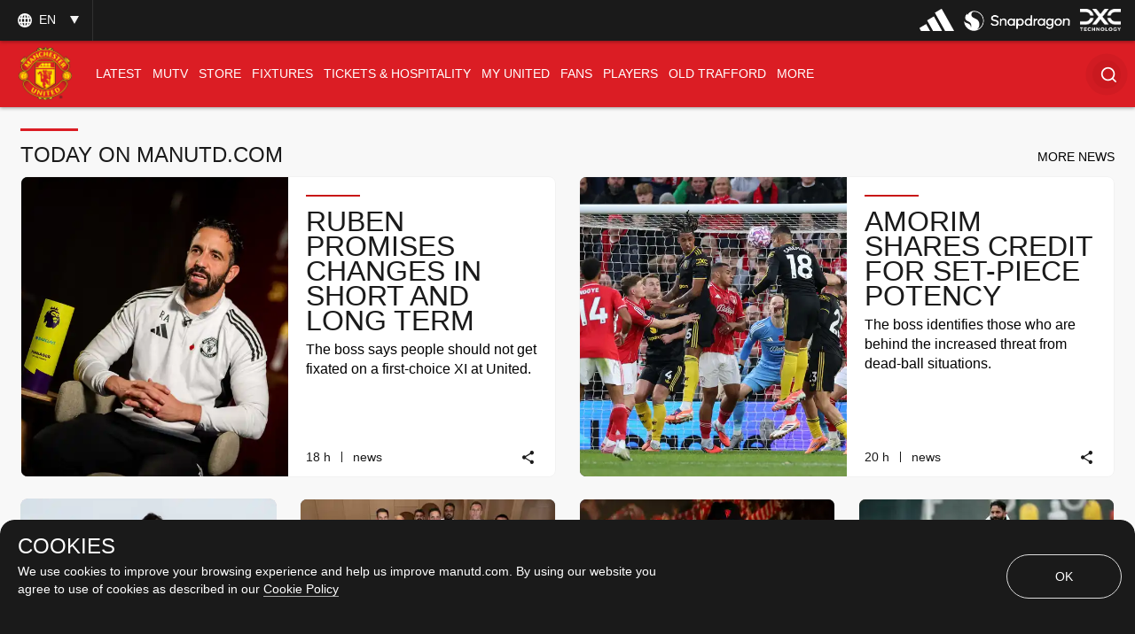

--- FILE ---
content_type: text/html; charset=utf-8
request_url: https://www.manutd.com/en
body_size: 91487
content:
<!doctype html><html lang="en"><head><title data-react-helmet="true">Official Manchester United Website</title><meta charset="utf-8"/><meta http-equiv="X-UA-Compatible" content="IE=edge"/><meta name="viewport" content="width=device-width, initial-scale=1"/><meta name="apple-mobile-web-app-status-bar-style" content="#db1d24"/><meta content="on" http-equiv="x-dns-prefetch-control"/><meta name="theme-color" content="#db1d24"/><meta name="twitter:card" content="summary_large_image"/><meta name="og:type" content="website"/><meta name="twitter:site" content="@manutd"/><meta name="twitter:app:id:iphone" content="785339538"/><meta name="twitter:app:id:googleplay" content="com.mu.muclubapp"/><meta name="twitter:app:name:iphone" content="Manchester United Official App"/><meta name="twitter:app:name:googleplay" content="Manchester United Official App"/><meta name="twitter:player:width" content="435"/><meta name="twitter:site" content="@manutd"/><meta name="fb:app_id" content="7724542745"/><meta name="og:image:height" content="300"/><meta property="og:url" content="https://www.manutd.com/en"/><meta property="twitter:url" content="https://www.manutd.com/en"/><meta name="apple-itunes-app" content="app-id=785339538, app-argument=https://www.manutd.com/en"/><meta property="og:image" content="https://assets.manutd.com/AssetPicker/images/0/0/14/154/957027/OT_LR_2_1080x5661611683583510_large.jpg"/><meta name="twitter:image" content="https://assets.manutd.com/AssetPicker/images/0/0/14/154/957027/OT_LR_2_1080x5661611683583510_large.jpg"/><meta property="og:title" content="Official Manchester United Website"/><meta name="twitter:title" content="Official Manchester United Website"/><meta property="og:description" content="The official website of Manchester United Football Club, with team news, live match updates, player profiles, merchandise, ticket information and more."/><meta name="twitter:description" content="The official website of Manchester United Football Club, with team news, live match updates, player profiles, merchandise, ticket information and more."/><meta name="media" content="Both"/><meta name="description" content="The official Manchester United website with news, fixtures, videos, tickets, live match coverage, match highlights, player profiles, transfers, shop and more"/><link rel="apple-touch-icon" sizes="180x180" href="/Assets/images/favicons/apple-touch-icon.png"/><link rel="icon" type="image/png" sizes="32x32" href="/Assets/images/favicons/favicon-32x32.png"/><link rel="icon" type="image/png" sizes="16x16" href="/Assets/images/favicons/favicon-16x16.png"/><link rel="manifest" href="/Assets/images/favicons/manifest.json"/><link rel="canonical" href="https://www.manutd.com/en/"/><link href="https://cdns.eu1.gigya.com/" rel="dns-prefetch"/><link href="https://cdns.gigya.com/" rel="dns-prefetch"/><link href="https://connect.facebook.net/" rel="dns-prefetch"/><link href="https://platform.twitter.com/" rel="dns-prefetch"/><link href="https://assets.adobedtm.com" rel="dns-prefetch"/><link href="https://securepubads.g.doubleclick.net" rel="dns-prefetch"/><link href="https://tpc.googlesyndication.com" rel="dns-prefetch"/><link href="https://pagead2.googlesyndication.com" rel="dns-prefetch"/><link href="https://www.facebook.com" rel="dns-prefetch"/><link href="https://players.brightcove.net" rel="dns-prefetch"/><link href="https://www.google.com" rel="dns-prefetch"/><link href="https://www.googletagservices.com" rel="dns-prefetch"/><link href="https://www.gstatic.com" rel="dns-prefetch"/><link href="//www.manutd.com/ui-branding/styles/home-en.min.css?v=5114" rel="stylesheet"/><script type="text/javascript" src="https://assets.manutd.com/jsencrypt.min.js" async="true"></script><script type="text/javascript">window.DDO={}; window.onerror=function(e){console.log(e);return false;}</script><script src="//www.googletagservices.com/tag/js/gpt.js" async="true"></script><meta charset="utf-8"><script defer="defer" src="/dist/mu-jss-app/static/js/main.26a3cdd3.js"></script><link href="/dist/mu-jss-app/static/css/main.06b1e885.css" rel="stylesheet"></head><body id="siteCorePage"><noscript>You need to enable JavaScript to run this app.</noscript><div id="root"><div id="modal-root"></div><div id="modal-popUp"></div><div class="page-wrap   "><a href="/#" class="skip" tabindex="0">Skip to Main Navigation</a><a href="/#" class="skip" tabindex="0">Skip to content</a><div id="homePage"><div></div><div id="hover-overlay" style="display:none;opacity:0"></div><header id="mega-header" class="home-header scrolled-header1 false "><div class="mainHeader"><section class="primary-header"><div class="primary-header__left"><div class="primary-header__wrapper"><div class="home-dropdown " data-container="language-switcher"><span style="background:none" class="accessible-dropdown" aria-label="Language dropdown EN" aria-expanded="false" tabindex="0" aria-haspopup="listbox" role="listbox"><span role="option" aria-hidden="true" tabindex="-1"></span><span>en <!-- --> </span><span class="dropdown-arrow"></span><span class="icon-globe"></span></span><ul id="listbox1" role="listbox" tabindex="-1" class="language-dropdown"><li tabindex="0" role="option" lang="zh"><a tabindex="-1" href="//www.manutd.com/zh">中文</a></li><li tabindex="0" role="option" lang="ko"><a tabindex="-1" href="//www.manutd.com/ko">한국어</a></li><li tabindex="0" role="option" lang="ar"><a tabindex="-1" href="//www.manutd.com/ar">العربية</a></li></ul></div></div></div><div class="primary-header-sponsors" data-container="header"><ul><li class=""><a href="/en/Partners/Global/adidas" aria-label=""><img src="//assets.manutd.com/AssetPicker/images/0/0/18/180/1225819/Performance_Logo_BWr1687519239035.png" alt="Adidas" title="" class=" "/></a></li><li class=""><a href="https://www.manutd.com/en/Partners/Global/Snapdragon" target="_blank" aria-label=""><img src="//assets.manutd.com/AssetPicker/images/0/0/20/86/1332850/Snapdragon_edit_1_PNG1719315742387.png" alt="Snapdragon" title="" class=" "/></a></li><li class=""><a href="https://dxc.to/manutd-web  " aria-label=""><img src="//assets.manutd.com/AssetPicker/images/0/0/16/224/1106099/DXC_Logo_White1656502520956.png" alt="DXC" title="" class=" "/></a></li></ul></div></section><section class="home-header__bottom" id="navigation"><div class="fluid-container"><div class="secondary-header-logo"><a href="/en"><span class="icon-mu-logo-cms" role="img" aria-label="Manchester United Club Crest" style="background-image:url(//assets.manutd.com/AssetPicker/images/0/0/3/2/197240/Header-Logo1500994616801.png)"></span><span class="icon-mu-logo-cms-small" role="img" aria-label="Manchester United Club Crest" style="background-image:url(//assets.manutd.com/AssetPicker/images/0/0/3/2/197240/Header-Logo1500994616801.png)"></span><img src="//assets.manutd.com/AssetPicker/images/0/0/3/2/197240/Header-Logo1500994616801.png" class="logo-icon visually-hidden" tabindex="-1" title="Manchester United Club Crest" alt="" aria-hidden="true" style="opacity:0"/><span class="screenreader">click to go to homepage</span></a></div><a role="button" class="hamburger home-header__bottom-toggle " href="/#" aria-label="menu"><div class="hamburger-btn"><span></span><span></span><span></span></div></a><nav class="first-level-nav " id="scrollmenu" role="navigation"><div class="nav-content"><div class="home-header__buttons nav-profile"><div class="social-button" id="navloginRegisterLink"><div class="red-btn-skew btn"><a href="#" role="link"><span>Log In</span><span class="screenreader">Open overlay</span></a></div><div class="white-btn-skew btn"><a href="#" role="link"><span>Sign Up</span><span class="screenreader">Open overlay</span></a></div></div></div></div><ul class="nav-menu" role="menubar"><li class="list-item-home nav-item active selected-nav"><a href="https://www.manutd.com/en/" target="_self"><span class="mobile">Home</span></a></li><li class="parent nav-item      " role="none"><a href="https://www.manutd.com/en/news" target="_self" aria-controls="{0B3DDD70-6D4D-433F-8F1B-EC56BBBE9DE8}" id="accessible-megamenu-{0B3DDD70-6D4D-433F-8F1B-EC56BBBE9DE8}" aria-haspopup="true" aria-expanded="false" role="menuitem" tabindex="0"><span class="web">News</span><span class="mobile">Latest</span><span class="mobile back"><span aria-label="back To Latest">back</span></span><span class="icon-header-arrow"></span></a></li><li class="parent nav-item      " role="none"><a href="https://www.manutd.com/en/mutv" target="_self" aria-controls="{31160BFA-0C72-4099-BC60-0287559FC2D7}" id="accessible-megamenu-{31160BFA-0C72-4099-BC60-0287559FC2D7}" aria-haspopup="true" aria-expanded="false" role="menuitem" tabindex="0"><span class="web">MUTV</span><span class="mobile">MUTV</span><span class="mobile back"><span aria-label="back To MUTV">back</span></span><span class="icon-header-arrow"></span></a></li><li class="parent nav-item      " role="none"><a href="https://store.manutd.com?t=y&amp;int_source=muwebsite&amp;int_medium=menu&amp;int_campaign=shopnav&amp;int_content=shop_button" target="_blank" aria-controls="{24CCDB68-B94B-4029-9AE7-65E23B00324C}" id="accessible-megamenu-{24CCDB68-B94B-4029-9AE7-65E23B00324C}" aria-haspopup="true" aria-expanded="false" role="menuitem" tabindex="0"><span class="web">Store</span><span class="mobile">Store</span><span class="mobile back"><span aria-label="back To Store">back</span></span><span class="icon-header-arrow"></span></a></li><li class="parent nav-item      " role="none"><a href="https://www.manutd.com/en/matches/fixtures-results" target="_self" aria-controls="{50725EAA-BBCF-4C0C-925E-B724ECB75D06}" id="accessible-megamenu-{50725EAA-BBCF-4C0C-925E-B724ECB75D06}" aria-haspopup="true" aria-expanded="false" role="menuitem" tabindex="0"><span class="web">Fixtures</span><span class="mobile">Fixtures</span><span class="mobile back"><span aria-label="back To Fixtures">back</span></span><span class="icon-header-arrow"></span></a></li><li class="parent nav-item      " role="none"><a href="https://tickets.manutd.com/?t=y&amp;int_source=muwebsite&amp;int_medium=menu&amp;int_campaign=match_tickets&amp;int_content=meganav" target="_self" aria-controls="{5A899525-0730-4F3B-8A7C-DC015BC53957}" id="accessible-megamenu-{5A899525-0730-4F3B-8A7C-DC015BC53957}" aria-haspopup="true" aria-expanded="false" role="menuitem" tabindex="0"><span class="web">Tickets &amp; Hospitality</span><span class="mobile">TICKETS &amp; HOSPITALITY</span><span class="mobile back"><span aria-label="back To TICKETS &amp; HOSPITALITY">back</span></span><span class="icon-header-arrow"></span></a></li><li class="parent nav-item      " role="none"><a href="https://www.manutd.com/en/myunited" target="_self" aria-controls="{6073824B-7E22-4A47-B140-4BA54D8007CE}" id="accessible-megamenu-{6073824B-7E22-4A47-B140-4BA54D8007CE}" aria-haspopup="true" aria-expanded="false" role="menuitem" tabindex="0"><span class="web">My United</span><span class="mobile">My United</span><span class="mobile back"><span aria-label="back To My United">back</span></span><span class="icon-header-arrow"></span></a></li><li class="parent nav-item      " role="none"><a href="https://www.manutd.com/en/fans" target="_self" aria-controls="{4196A5B3-D4E9-4F6E-A18C-DB152D9C66FC}" id="accessible-megamenu-{4196A5B3-D4E9-4F6E-A18C-DB152D9C66FC}" aria-haspopup="true" aria-expanded="false" role="menuitem" tabindex="0"><span class="web">Fans</span><span class="mobile">Fans</span><span class="mobile back"><span aria-label="back To Fans">back</span></span><span class="icon-header-arrow"></span></a></li><li class="parent nav-item      " role="none"><a href="https://www.manutd.com/en/players-and-staff" target="_self" aria-controls="{2E6056CE-049B-4D9F-BB0D-2CFD96F65EC8}" id="accessible-megamenu-{2E6056CE-049B-4D9F-BB0D-2CFD96F65EC8}" aria-haspopup="true" aria-expanded="false" role="menuitem" tabindex="0"><span class="web">Players</span><span class="mobile">Players</span><span class="mobile back"><span aria-label="back To Players">back</span></span><span class="icon-header-arrow"></span></a></li><li class="parent nav-item      " role="none"><a href="https://www.manutd.com/en/visit-old-trafford" target="_self" aria-controls="{E7BD69D9-0614-4595-BB74-061925442FCD}" id="accessible-megamenu-{E7BD69D9-0614-4595-BB74-061925442FCD}" aria-haspopup="true" aria-expanded="false" role="menuitem" tabindex="0"><span class="web">Old Trafford</span><span class="mobile">Old Trafford</span><span class="mobile back"><span aria-label="back To Old Trafford">back</span></span><span class="icon-header-arrow"></span></a></li><li class="parent nav-item      more__menu" role="none"><a href="/#" target="" id="accessible-megamenu-undefined" aria-haspopup="true" aria-expanded="false" role="menuitem" tabindex="0"><span class="web">More</span><span class="mobile">More</span><span class="mobile back"><span aria-label="back To More">back</span></span><span class="icon-header-arrow"></span></a></li></ul><div class="language__dropdown"><a href="/#" class="expanded-false" aria-expanded="false"><span class="selected__language">English</span><span class="icon-drop-down"><span class="screenreader"> Expand or Collapse Website language</span></span></a><ul class="language__slector false" role="listbox"><li tabindex="0" role="option" lang="zh"><a tabindex="-1" href="//www.manutd.com/zh">中文</a></li><li tabindex="0" role="option" lang="ko"><a tabindex="-1" href="//www.manutd.com/ko">한국어</a></li><li tabindex="0" role="option" lang="ar"><a tabindex="-1" href="//www.manutd.com/ar">العربية</a></li></ul></div></nav><nav class="second-level-nav"><ul class="nav-menu"><li><a href="https://www.manutd.com/en/news" target="_self">Latest</a></li><li><a href="/en/matches/fixtures-results" target="_self">Fixtures</a></li><li><a href="/en/myunited" target="_self">My United</a></li><li><a href="https://www.manutd.com/en/players-and-staff" target="_self">Players</a></li></ul></nav><div class="secondary-header__links"><ul><li class="links__icon-holder squiz_search " id="headerSearchIcon" tabindex="0" role="button" aria-label="Search"><div id="newSearchBox"><span>Search</span><div class="search_ico "><i class="icon-home-search"></i></div></div></li></ul></div></div></section></div></header><div class="main-container" id="content"><h1 class="screenreader">Home Page</h1><div><div class="home-row"><div class="news-grid curated"><div class="container main"><div class="container-signpost "><div class="news-grid-signpost-left-container"><h2 class="news-grid-title">TODAY ON MANUTD.COM</h2></div><div class="news-grid-signpost-right-container"><a href="https://www.manutd.com/en/news/latest?HP" role="button"><span>MORE NEWS</span></a></div></div><div class="three-rows"><div class="grid-6 ratio child" data-impression="article|Ruben promises changes in short and long term"><div class="mu-content"><div class="mu-item article-card article"><a href="/en/news/detail/ruben-amorim-promises-changes-in-short-and-long-term" tabindex="-1" aria-hidden="true" target=""><div class="img-holder"><div class="lazyload-wrapper "><div class="lazyload-placeholder"></div></div></div></a><div class="top-badges"></div><div class="mu-item__info"><a href="/en/news/detail/ruben-amorim-promises-changes-in-short-and-long-term"><h2 class="mu-item__title">Ruben promises changes in short and long term</h2><span class="screenreader"> <!-- -->Article</span></a><p class="mu-item__teasure">The boss says people should not get fixated on a first-choice XI at United.</p></div><div class="statsbar"><ul><li><span class="statsbar__time"><span aria-hidden="true"><span class="date"><span class='date'>18</span> h</span></span><span class="screenreader">published time <span><span>18  hour ago</span></span></span></span><span class="statsbar__split" aria-hidden="true"></span><a href="//www.manutd.com/en/search?q=News" class="tag-hide"><span class="statsbar__tag">News</span></a></li><li></li><li><span class="icon-share-card-lite" tabindex="0" aria-label="Share" role="link"></span></li></ul></div></div></div></div><div class="grid-6 ratio child" data-impression="article|Amorim shares credit for set-piece potency"><div class="mu-content"><div class="mu-item article-card article"><a href="/en/news/detail/ruben-amorim-shares-credit-for-man-utd-set-piece-potency" tabindex="-1" aria-hidden="true" target=""><div class="img-holder"><div class="lazyload-wrapper "><div class="lazyload-placeholder"></div></div></div></a><div class="top-badges"></div><div class="mu-item__info"><a href="/en/news/detail/ruben-amorim-shares-credit-for-man-utd-set-piece-potency"><h2 class="mu-item__title">Amorim shares credit for set-piece potency</h2><span class="screenreader"> <!-- -->Article</span></a><p class="mu-item__teasure">The boss identifies those who are behind the increased threat from dead-ball situations.</p></div><div class="statsbar"><ul><li><span class="statsbar__time"><span aria-hidden="true"><span class="date"><span class='date'>20</span> h</span></span><span class="screenreader">published time <span><span>20  hour ago</span></span></span></span><span class="statsbar__split" aria-hidden="true"></span><a href="//www.manutd.com/en/search?q=News" class="tag-hide"><span class="statsbar__tag">News</span></a></li><li></li><li><span class="icon-share-card-lite" tabindex="0" aria-label="Share" role="link"></span></li></ul></div></div></div></div><div class="grid-3 ratio item" data-impression="gallery|The squad looks sharp in advance of the trip to face Tottenham Hotspur on Saturday."><div class="mu-content"><article class="mu-item image-gallery "><div class="img-holder"><div class="lazyload-wrapper "><div class="lazyload-placeholder"></div></div></div><div class="top-badges"></div><div class="mu-item__info"><h2 id="elm-nz0yhq" class="mu-item__title">Pre-Tottenham Hotspur training</h2><span class="screenreader"> <!-- -->Gallery</span><p class="mu-item__teasure" data-share-desc="true">The squad looks sharp in advance of the trip to face Tottenham Hotspur on Saturday.</p><div class="link-btn-white"><a href="#" aria-describedby="elm-nz0yhq"><span>VIEW GALLERY<i class="icon-cta-arrow"></i></span></a></div></div><div class="statsbar"><ul><li><span class="statsbar__time"><span aria-hidden="true"><span class="date"><span class='date'>17</span> h</span></span><span class="screenreader">published time <span><span>17  hour ago</span></span></span></span><span class="statsbar__split" aria-hidden="true"></span><a href="//www.manutd.com/en/search?q=Features" class="tag-hide"><span class="statsbar__tag">Features</span></a></li><li></li><li><span class="icon-share-card-lite" tabindex="0" aria-label="Share" role="link"></span></li></ul></div></article></div></div><div class="grid-3 ratio child" data-impression="article|Amorim voted Manager of the Month"><div class="mu-content"><div class="mu-item article-card article"><a href="/en/news/detail/ruben-amorim-lands-first-premier-league-manager-of-the-month-award" tabindex="-1" aria-hidden="true" target=""><div class="img-holder"><div class="lazyload-wrapper "><div class="lazyload-placeholder"></div></div></div></a><div class="top-badges"></div><div class="mu-item__info"><a href="/en/news/detail/ruben-amorim-lands-first-premier-league-manager-of-the-month-award"><h2 class="mu-item__title">Amorim voted Manager of the Month</h2><span class="screenreader"> <!-- -->Article</span></a><p class="mu-item__teasure">Ruben reacts to picking up the Premier League award for the first time.</p></div><div class="statsbar"><ul><li><span class="statsbar__time"><span aria-hidden="true"><span class="date"><span class='date'>22</span> h</span></span><span class="screenreader">published time <span><span>22  hour ago</span></span></span></span><span class="statsbar__split" aria-hidden="true"></span><a href="//www.manutd.com/en/search?q=News" class="tag-hide"><span class="statsbar__tag">News</span></a></li><li></li><li><span class="icon-share-card-lite" tabindex="0" aria-label="Share" role="link"></span></li></ul></div></div></div></div><div class="grid-3 ratio child" data-impression="article|Mbeumo scoops Premier League award"><div class="mu-content"><div class="mu-item article-card article"><a href="/en/news/detail/bryan-mbeumo-voted-premier-league-player-of-the-month-for-october-2025" tabindex="-1" aria-hidden="true" target=""><div class="img-holder"><div class="lazyload-wrapper "><div class="lazyload-placeholder"></div></div></div></a><div class="top-badges"></div><div class="mu-item__info"><a href="/en/news/detail/bryan-mbeumo-voted-premier-league-player-of-the-month-for-october-2025"><h2 class="mu-item__title">Mbeumo scoops Premier League award</h2><span class="screenreader"> <!-- -->Article</span></a><p class="mu-item__teasure">Bryan is voted the star performer in the top flight throughout October.</p></div><div class="statsbar"><ul><li><span class="statsbar__time"><span aria-hidden="true"><span class="date"><span class='date'>1</span> d</span></span><span class="screenreader">published time <span><span>1  day ago</span></span></span></span><span class="statsbar__split" aria-hidden="true"></span><a href="//www.manutd.com/en/search?q=News" class="tag-hide"><span class="statsbar__tag">News</span></a></li><li></li><li><span class="icon-share-card-lite" tabindex="0" aria-label="Share" role="link"></span></li></ul></div></div></div></div><div class="grid-3 ratio child" data-impression="article|Team news for Spurs showdown"><div class="mu-content"><div class="mu-item article-card article"><a href="/en/news/detail/team-news-for-tottenham-hotspur-v-man-utd-from-ruben-amorim" tabindex="-1" aria-hidden="true" target=""><div class="img-holder"><div class="lazyload-wrapper "><div class="lazyload-placeholder"></div></div></div></a><div class="top-badges"></div><div class="mu-item__info"><a href="/en/news/detail/team-news-for-tottenham-hotspur-v-man-utd-from-ruben-amorim"><h2 class="mu-item__title">Team news for Spurs showdown</h2><span class="screenreader"> <!-- -->Article</span></a><p class="mu-item__teasure">Ruben Amorim explains why he thinks the injury situation has improved this season.</p></div><div class="statsbar"><ul><li><span class="statsbar__time"><span aria-hidden="true"><span class="date"><span class='date'>2</span>d</span></span><span class="screenreader">published time <span><span>2 day ago</span></span></span></span><span class="statsbar__split" aria-hidden="true"></span><a href="//www.manutd.com/en/search?q=News" class="tag-hide"><span class="statsbar__tag">News</span></a></li><li></li><li><span class="icon-share-card-lite" tabindex="0" aria-label="Share" role="link"></span></li></ul></div></div></div></div></div></div></div></div><div class="home-row"><div class="carousal carousal-light hero-carousal__sponsor background-content  "><div class="container custom-container "><div class="carousal-width-new"><div class="carousal-head"><div class="carousal__info"><div class="carousal_title_link"><h2 class="carousal__title">Latest Videos<a href="https://www.manutd.com/en/videos" class="carousal-destination desktopvisible" tabindex="0"><span aria-hidden="true">Find more videos</span><span class="screenreader">Click to see more content</span></a></h2></div></div></div></div><div class="carousal-width"><div class="carousal_title_link kitbag mobile"><h2 class="carousal__skin-title bg-image"><span>Latest Videos</span> <a href="https://www.manutd.com/en/videos" class="carousal-destination " tabindex="0"><span aria-hidden="true">Find more videos</span><span class="screenreader">Click to see more content</span></a></h2></div><div class="carousal-wrapper"><div class="carousal-list custom-mobile-slider"><div class="mobile-listitem" role="listitem"><div class="item grid-3 ratio false  parent" data-impression="video|A day in the life of Matheus Cunha"><div class="mu-content"><div class="mu-item video "><a href="/en/videos/detail/video-a-day-in-the-life-of-matheus-cunha" aria-hidden="true" tabindex="-1" id="destLink"><div class="img-holder"><div class="lazyload-wrapper "><div class="lazyload-placeholder"></div></div></div></a><div class="top-badges"></div><div class="mu-item__info"><div class="mu-item__play video_play_dir" role="button"><span class="icon-play"></span></div><a href="#" tabindex="0"><h2 class="mu-item__title">A day in the life of Matheus Cunha</h2><span class="screenreader"> <!-- -->Video</span></a><p class="mu-item__teasure">The Premier League provide an incredible and unique view of a typical day in Matheus Cunha&#x27;s life...</p></div><div class="statsbar"><ul><li><span class="statsbar__time"><span aria-hidden="true"><span class="date"><span class='date'>10</span> h</span></span><span class="screenreader">published time <span><span>10  hour ago</span></span></span></span><span class="statsbar__split" aria-hidden="true"></span><a href="//www.manutd.com/en/search?q=Video" class="tag-hide"><span class="statsbar__tag">Video</span></a></li><li></li><li><span class="icon-share-card-lite" tabindex="0" aria-label="Share" role="link"></span></li></ul></div></div></div></div></div><div class="mobile-listitem" role="listitem"><div class="item grid-3 ratio false  parent" data-impression="video|Part two: Press conference v Spurs"><div class="mu-content"><div class="mu-item video "><a href="/en/videos/detail/press-conference-part-two-ruben-amorim-before-spurs-v-man-utd-8-nov-2025" aria-hidden="true" tabindex="-1" id="destLink"><div class="img-holder"><div class="lazyload-wrapper "><div class="lazyload-placeholder"></div></div></div></a><div class="top-badges"></div><div class="mu-item__info"><div class="mu-item__play video_play_dir" role="button"><span class="icon-play"></span></div><a href="#" tabindex="0"><h2 class="mu-item__title">Part two: Press conference v Spurs</h2><span class="screenreader"> <!-- -->Video</span></a><p class="mu-item__teasure">Press conference part two | Ruben Amorim on Benjamin Sesko&#x27;s form, Casemiro&#x27;s contract and resting Bruno Fernandes...</p></div><div class="statsbar"><ul><li><span class="statsbar__time"><span aria-hidden="true"><span class="date"><span class='date'>11</span> h</span></span><span class="screenreader">published time <span><span>11  hour ago</span></span></span></span><span class="statsbar__split" aria-hidden="true"></span><a href="//www.manutd.com/en/search?q=Video" class="tag-hide"><span class="statsbar__tag">Video</span></a></li><li></li><li><span class="icon-share-card-lite" tabindex="0" aria-label="Share" role="link"></span></li></ul></div></div></div></div></div><div class="mobile-listitem" role="listitem"><div class="item grid-3 ratio false  parent" data-impression="video|Hi, this is Ella Toone!"><div class="mu-content"><div class="mu-item video "><a href="#" aria-hidden="true" tabindex="-1" id="destLink"><div class="img-holder"><div class="lazyload-wrapper "><div class="lazyload-placeholder"></div></div></div></a><div class="top-badges"></div><div class="mu-item__info"><div class="mu-item__play video_play_dir" role="button"><span class="icon-play"></span></div><a href="#" tabindex="0"><h2 class="mu-item__title">Hi, this is Ella Toone!</h2><span class="screenreader"> <!-- -->Video</span></a><p class="mu-item__teasure">Ella Toone has been recording some special announcements for the Bee Network, ahead of United v PSG…</p></div><div class="statsbar"><ul><li><span class="statsbar__time"><span aria-hidden="true"><span class="date"><span class='date'>16</span> h</span></span><span class="screenreader">published time <span><span>16  hour ago</span></span></span></span><span class="statsbar__split" aria-hidden="true"></span><a href="//www.manutd.com/en/search?q=Video" class="tag-hide"><span class="statsbar__tag">Video</span></a></li><li></li><li><span class="icon-share-card-lite" tabindex="0" aria-label="Share" role="link"></span></li></ul></div></div></div></div></div><div class="mobile-listitem" role="listitem"><div class="item grid-3 ratio false  parent" data-impression="video|Training for Tottenham"><div class="mu-content"><div class="mu-item video "><a href="/en/videos/detail/training-footage-ahead-of-spurs-v-man-utd-8-november-2025" aria-hidden="true" tabindex="-1" id="destLink"><div class="img-holder"><div class="lazyload-wrapper "><div class="lazyload-placeholder"></div></div></div></a><div class="top-badges"></div><div class="mu-item__info"><div class="mu-item__play video_play_dir" role="button"><span class="icon-play"></span></div><a href="#" tabindex="0"><h2 class="mu-item__title">Training for Tottenham</h2><span class="screenreader"> <!-- -->Video</span></a><p class="mu-item__teasure">We had cameras at Carrington on Wednesday, capturing your inside access to our pre-Spurs preparations...</p></div><div class="statsbar"><ul><li><span class="statsbar__time"><span aria-hidden="true"><span class="date"><span class='date'>20</span> h</span></span><span class="screenreader">published time <span><span>20  hour ago</span></span></span></span><span class="statsbar__split" aria-hidden="true"></span><a href="//www.manutd.com/en/search?q=Video" class="tag-hide"><span class="statsbar__tag">Video</span></a></li><li></li><li><span class="icon-share-card-lite" tabindex="0" aria-label="Share" role="link"></span></li></ul></div></div></div></div></div><div class="mobile-listitem" role="listitem"><div class="item grid-3 ratio false  parent" data-impression="video|Ruben: We are going to do better"><div class="mu-content"><div class="mu-item video "><a href="/en/videos/detail/ruben-amorim-club-interview-ahead-of-spurs-v-man-utd-7-november-2025" aria-hidden="true" tabindex="-1" id="destLink"><div class="img-holder"><div class="lazyload-wrapper "><div class="lazyload-placeholder"></div></div></div></a><div class="top-badges"></div><div class="mu-item__info"><div class="mu-item__play video_play_dir" role="button"><span class="icon-play"></span></div><a href="#" tabindex="0"><h2 class="mu-item__title">Ruben: We are going to do better</h2><span class="screenreader"> <!-- -->Video</span></a><p class="mu-item__teasure">Amorim discussed awards for himself and Mbeumo, while previewing our game against Spurs…</p></div><div class="statsbar"><ul><li><span class="statsbar__time"><span aria-hidden="true"><span class="date"><span class='date'>21</span> h</span></span><span class="screenreader">published time <span><span>21  hour ago</span></span></span></span><span class="statsbar__split" aria-hidden="true"></span><a href="//www.manutd.com/en/search?q=Video" class="tag-hide"><span class="statsbar__tag">Video</span></a></li><li></li><li><span class="icon-share-card-lite" tabindex="0" aria-label="Share" role="link"></span></li></ul></div></div></div></div></div><div class="mobile-listitem" role="listitem"><div class="item grid-3 ratio false  parent" data-impression="video|Mbeumo in one word..."><div class="mu-content"><div class="mu-item video "><a href="#" aria-hidden="true" tabindex="-1" id="destLink"><div class="img-holder"><div class="lazyload-wrapper "><div class="lazyload-placeholder"></div></div></div></a><div class="top-badges"></div><div class="mu-item__info"><div class="mu-item__play video_play_dir" role="button"><span class="icon-play"></span></div><a href="#" tabindex="0"><h2 class="mu-item__title">Mbeumo in one word...</h2><span class="screenreader"> <!-- -->Video</span></a><p class="mu-item__teasure">The Reds are asked to describe the current Premier League Player of the Month in one word...</p></div><div class="statsbar"><ul><li><span class="statsbar__time"><span aria-hidden="true"><span class="date"><span class='date'>22</span> h</span></span><span class="screenreader">published time <span><span>22  hour ago</span></span></span></span><span class="statsbar__split" aria-hidden="true"></span><a href="//www.manutd.com/en/search?q=Video" class="tag-hide"><span class="statsbar__tag">Video</span></a></li><li></li><li><span class="icon-share-card-lite" tabindex="0" aria-label="Share" role="link"></span></li></ul></div></div></div></div></div><div class="mobile-listitem" role="listitem"><div class="item grid-3 ratio false  parent" data-impression="video|Access All Areas: Atletico v United Women"><div class="mu-content"><div class="mu-item video "><a href="/en/videos/detail/access-all-areas-atletico-madrid-v-man-utd-women" aria-hidden="true" tabindex="-1" id="destLink"><div class="img-holder"><div class="lazyload-wrapper "><div class="lazyload-placeholder"></div></div></div></a><div class="top-badges"></div><div class="mu-item__info"><div class="mu-item__play video_play_dir" role="button"><span class="icon-play"></span></div><a href="#" tabindex="0"><h2 class="mu-item__title">Access All Areas: Atletico v United Women</h2><span class="screenreader"> <!-- -->Video</span></a><p class="mu-item__teasure">ACCESS ALL AREAS | Go behind the scenes, as United Women edge out Atletico in Spain...</p></div><div class="statsbar"><ul><li><span class="statsbar__time"><span aria-hidden="true"><span class="date"><span class='date'>1</span> d</span></span><span class="screenreader">published time <span><span>1  day ago</span></span></span></span><span class="statsbar__split" aria-hidden="true"></span><a href="//www.manutd.com/en/search?q=Video" class="tag-hide"><span class="statsbar__tag">Video</span></a></li><li></li><li><span class="icon-share-card-lite" tabindex="0" aria-label="Share" role="link"></span></li></ul></div></div></div></div></div><div class="mobile-listitem" role="listitem"><div class="item grid-3 ratio false  parent" data-impression="video|The best of Phallon Tullis-Joyce"><div class="mu-content"><div class="mu-item video "><a href="#" aria-hidden="true" tabindex="-1" id="destLink"><div class="img-holder"><div class="lazyload-wrapper "><div class="lazyload-placeholder"></div></div></div></a><div class="top-badges"></div><div class="mu-item__info"><div class="mu-item__play video_play_dir" role="button"><span class="icon-play"></span></div><a href="#" tabindex="0"><h2 class="mu-item__title">The best of Phallon Tullis-Joyce</h2><span class="screenreader"> <!-- -->Video</span></a><p class="mu-item__teasure">Phallon Tullis-Joyce has been nominated for a FIFA The Best award - watch five top saves from her now...</p></div><div class="statsbar"><ul><li><span class="statsbar__time"><span aria-hidden="true"><span class="date"><span class='date'>1</span> d</span></span><span class="screenreader">published time <span><span>1  day ago</span></span></span></span><span class="statsbar__split" aria-hidden="true"></span><a href="//www.manutd.com/en/search?q=Video" class="tag-hide"><span class="statsbar__tag">Video</span></a></li><li></li><li><span class="icon-share-card-lite" tabindex="0" aria-label="Share" role="link"></span></li></ul></div></div></div></div></div><div class="mobile-listitem" role="listitem"><div><div class="grid-3 ratio item"><div class="mu-content"><article class="mu-item last-card"><div class="mu-item__info"><h2 class="mu-item__title">SeeMoreOn<span class="screenreader">More</span></h2><div class="link-btn-white" aria-label="morecard information"><a href="/search?q=Category/Features" role="button" class="link"><span>Features</span><i class="icon-cta-arrow"></i></a></div></div></article></div></div></div></div></div></div></div></div></div></div><div class="Spotlight follow countdown state__timer"><div class="grid-12 ratio"><div class="mu-content xlarge"><span class="screenreader">Match Information</span><div class="img-holder"><div class="lazyload-wrapper "><div class="lazyload-placeholder"></div></div></div><div class="info"><div class="info__league" role="presentation"><img src="//assets.manutd.com/AssetPicker/images/0/0/4/255/327517/PremierLeague_logo_White1506593717803.png" alt="English Premier League" title=""/></div><div class="info__matches"><ul role="none"><li><span aria-hidden="true" class="team__logo"><img src="//assets.manutd.com/AssetPicker/images/0/0/11/180/767112/Tottenham_Hotspur_Crest_Comp_180x1801550155045146.png" alt="Tottenham Hotspur" title="" class=" img-responsive"/></span><span class="team__name">Spurs<span class="screenreader"> <!-- -->versus Man Utd<!-- --> </span></span></li><li class="match-vs" aria-hidden="true"><span>VS</span></li><li aria-hidden="true"><span class="team__logo"><img src="//assets.manutd.com/AssetPicker/images/0/0/11/201/772402/Manchester_United_Crest_Comp_180x1801550591475296.png" alt="Manchester United" title="" class=" img-responsive"/></span><span class="team__name">Man Utd</span></li></ul></div><div class="spotlight-btn-wrapper"><div class="red-btn-skew"><a href="https://www.manutd.com/en/matches/matchcenter?matchId=2562003" role="button"><span style="outline:none">MATCH CENTRE</span><i class="icon-follow-live"></i></a></div></div></div></div></div></div><div class="home-row"><div class="news-grid curated"><div class="container main"><div class="container-signpost "><div class="news-grid-signpost-left-container"><h2 class="news-grid-title">IN CASE YOU MISSED IT</h2></div><div class="news-grid-signpost-right-container"><a href="https://www.manutd.com/en/news/latest?referral=homepagegridICYMI" role="button"><span>MORE FROM OLD TRAFFORD</span></a></div></div><div class="three-rows"><div class="grid-6 ratio child" data-impression="article|Ruben: United &#x27;using positives&#x27; of Bilbao"><div class="mu-content"><div class="mu-item article-card article"><a href="/en/news/detail/every-word-ruben-amorim-said-in-press-conference-for-spurs-v-man-utd-8-nov" tabindex="-1" aria-hidden="true" target=""><div class="img-holder"><div class="lazyload-wrapper "><div class="lazyload-placeholder"></div></div></div></a><div class="top-badges"></div><div class="mu-item__info"><a href="/en/news/detail/every-word-ruben-amorim-said-in-press-conference-for-spurs-v-man-utd-8-nov"><h2 class="mu-item__title">Ruben: United &#x27;using positives&#x27; of Bilbao</h2><span class="screenreader"> <!-- -->Article</span></a><p class="mu-item__teasure">Amorim is asked about our most recent meeting with Spurs, ahead of Saturday afternoon&#x27;s clash in north London.</p></div><div class="statsbar"><ul><li><span class="statsbar__time"><span aria-hidden="true"><span class="date"><span class='date'>2</span>d</span></span><span class="screenreader">published time <span><span>2 day ago</span></span></span></span><span class="statsbar__split" aria-hidden="true"></span><a href="//www.manutd.com/en/search?q=News" class="tag-hide"><span class="statsbar__tag">News</span></a></li><li></li><li><span class="icon-share-card-lite" tabindex="0" aria-label="Share" role="link"></span></li></ul></div></div></div></div><div class="grid-6 ratio child" data-impression="article|Mbeumo explains his celebration with Amad"><div class="mu-content"><div class="mu-item article-card article"><a href="/en/news/detail/bryan-mbeumo-explains-simpsons-celebration-with-amad" tabindex="-1" aria-hidden="true" target=""><div class="img-holder"><div class="lazyload-wrapper "><div class="lazyload-placeholder"></div></div></div></a><div class="top-badges"></div><div class="mu-item__info"><a href="/en/news/detail/bryan-mbeumo-explains-simpsons-celebration-with-amad"><h2 class="mu-item__title">Mbeumo explains his celebration with Amad</h2><span class="screenreader"> <!-- -->Article</span></a><p class="mu-item__teasure">Speaking to the Inside Carrington podcast, our Player of the Month reveals the cartoon inspiration behind his moves.</p></div><div class="statsbar"><ul><li><span class="statsbar__time"><span aria-hidden="true"><span class="date"><span class='date'>3</span>d</span></span><span class="screenreader">published time <span><span>3 day ago</span></span></span></span><span class="statsbar__split" aria-hidden="true"></span><a href="//www.manutd.com/en/search?q=News" class="tag-hide"><span class="statsbar__tag">News</span></a></li><li></li><li><span class="icon-share-card-lite" tabindex="0" aria-label="Share" role="link"></span></li></ul></div></div></div></div><div class="grid-3 ratio child" data-impression="article|Spurs preview: TV info, team news, form guide"><div class="mu-content"><div class="mu-item article-card article"><a href="/en/news/detail/how-to-watch-and-follow-match-preview-tottenham-v-man-utd-8-nov" tabindex="-1" aria-hidden="true" target=""><div class="img-holder"><div class="lazyload-wrapper "><div class="lazyload-placeholder"></div></div></div></a><div class="top-badges"></div><div class="mu-item__info"><a href="/en/news/detail/how-to-watch-and-follow-match-preview-tottenham-v-man-utd-8-nov"><h2 class="mu-item__title">Spurs preview: TV info, team news, form guide</h2><span class="screenreader"> <!-- -->Article</span></a><p class="mu-item__teasure">Ruben&#x27;s Reds are on the road again when tackling Tottenham Hotspur at the weekend.</p></div><div class="statsbar"><ul><li><span class="statsbar__time"><span aria-hidden="true"><span class="date"><span class='date'>4</span>d</span></span><span class="screenreader">published time <span><span>4 day ago</span></span></span></span><span class="statsbar__split" aria-hidden="true"></span><a href="//www.manutd.com/en/search?q=News" class="tag-hide"><span class="statsbar__tag">News</span></a></li><li></li><li><span class="icon-share-card-lite" tabindex="0" aria-label="Share" role="link"></span></li></ul></div></div></div></div><div class="grid-3 ratio child" data-impression="article|How United&#x27;s transfer process works"><div class="mu-content"><div class="mu-item article-card article"><a href="/en/news/detail/jason-wilcox-tells-inside-carrington-podcast-about-man-utd-transfer-processes" tabindex="-1" aria-hidden="true" target=""><div class="img-holder"><div class="lazyload-wrapper "><div class="lazyload-placeholder"></div></div></div></a><div class="top-badges"></div><div class="mu-item__info"><a href="/en/news/detail/jason-wilcox-tells-inside-carrington-podcast-about-man-utd-transfer-processes"><h2 class="mu-item__title">How United&#x27;s transfer process works</h2><span class="screenreader"> <!-- -->Article</span></a><p class="mu-item__teasure">Director of football Jason Wilcox tells our Inside Carrington podcast about putting the jigsaw together piece by piece.</p></div><div class="statsbar"><ul><li><span class="statsbar__time"><span aria-hidden="true"><span class="date"><span class='date'>3</span>d</span></span><span class="screenreader">published time <span><span>3 day ago</span></span></span></span><span class="statsbar__split" aria-hidden="true"></span><a href="//www.manutd.com/en/search?q=News" class="tag-hide"><span class="statsbar__tag">News</span></a></li><li></li><li><span class="icon-share-card-lite" tabindex="0" aria-label="Share" role="link"></span></li></ul></div></div></div></div><div class="grid-3 ratio child" data-impression="article|Jones explains his respect for Licha&#x27;s recovery"><div class="mu-content"><div class="mu-item article-card article"><a href="/en/news/detail/inside-carrington-podcast-phil-jones-reacts-to-lisandro-martinez-return-to-full-training" tabindex="-1" aria-hidden="true" target=""><div class="img-holder"><div class="lazyload-wrapper "><div class="lazyload-placeholder"></div></div></div></a><div class="top-badges"></div><div class="mu-item__info"><a href="/en/news/detail/inside-carrington-podcast-phil-jones-reacts-to-lisandro-martinez-return-to-full-training"><h2 class="mu-item__title">Jones explains his respect for Licha&#x27;s recovery</h2><span class="screenreader"> <!-- -->Article</span></a><p class="mu-item__teasure">&quot;He looks to have an incredible physique with the pictures we&#x27;re seeing at the minute,&quot; says Phil, to Inside Carrington.</p></div><div class="statsbar"><ul><li><span class="statsbar__time"><span aria-hidden="true"><span class="date"><span class='date'>2</span>d</span></span><span class="screenreader">published time <span><span>2 day ago</span></span></span></span><span class="statsbar__split" aria-hidden="true"></span><a href="//www.manutd.com/en/search?q=News" class="tag-hide"><span class="statsbar__tag">News</span></a></li><li></li><li><span class="icon-share-card-lite" tabindex="0" aria-label="Share" role="link"></span></li></ul></div></div></div></div><div class="grid-3 ratio child" data-impression="article|Wilcox: Fans have made a huge contribution"><div class="mu-content"><div class="mu-item article-card article"><a href="/en/news/detail/jason-wilcox-highlights-man-utd-fans-role-in-ongoing-progress" tabindex="-1" aria-hidden="true" target=""><div class="img-holder"><div class="lazyload-wrapper "><div class="lazyload-placeholder"></div></div></div></a><div class="top-badges"></div><div class="mu-item__info"><a href="/en/news/detail/jason-wilcox-highlights-man-utd-fans-role-in-ongoing-progress"><h2 class="mu-item__title">Wilcox: Fans have made a huge contribution</h2><span class="screenreader"> <!-- -->Article</span></a><p class="mu-item__teasure">Our director of football admits he is just &#x27;a custodian&#x27; as he salutes the true heartbeat of Manchester United.</p></div><div class="statsbar"><ul><li><span class="statsbar__time"><span aria-hidden="true"><span class="date"><span class='date'>3</span>d</span></span><span class="screenreader">published time <span><span>3 day ago</span></span></span></span><span class="statsbar__split" aria-hidden="true"></span><a href="//www.manutd.com/en/search?q=News" class="tag-hide"><span class="statsbar__tag">News</span></a></li><li></li><li><span class="icon-share-card-lite" tabindex="0" aria-label="Share" role="link"></span></li></ul></div></div></div></div><div class="grid-3 ratio" data-impression="adcard|SEE UNITED FACE THE HAMMERS"><div class="mu-content"><div class="dfp-ads-card mu-item "><a href="/#" tabindex="-1" aria-hidden="true" class="dfp-ads-card-anchor"><div tabindex="-1" class="img-holder"><div class="lazyload-wrapper "><div class="lazyload-placeholder"></div></div></div></a><div class="mu-item__info"><a href="/#"><h2 class="mu-item__title">SEE UNITED FACE THE HAMMERS<span class="screenreader"> <!-- -->adcard</span></h2><span class="dfp-ads__cta red-btn-skew"><span class="dfp-ads-link">TICKETS ON GENERAL SALE<i class="tag-white-arrow"></i></span></span></a></div></div></div></div><div class="grid-3 ratio item" data-impression="gallery|Bryan Mbeumo and Ruben Amorim pose with their Premier League awards at Carrington."><div class="mu-content"><article class="mu-item image-gallery "><div class="img-holder"><div class="lazyload-wrapper "><div class="lazyload-placeholder"></div></div></div><div class="top-badges"></div><div class="mu-item__info"><h2 id="elm-0ffzh7" class="mu-item__title">A winning month</h2><span class="screenreader"> <!-- -->Gallery</span><p class="mu-item__teasure" data-share-desc="true">Bryan Mbeumo and Ruben Amorim pose with their Premier League awards at Carrington.</p><div class="link-btn-white"><a href="#" aria-describedby="elm-0ffzh7"><span>VIEW GALLERY<i class="icon-cta-arrow"></i></span></a></div></div><div class="statsbar"><ul><li><span class="statsbar__time"><span aria-hidden="true"><span class="date"><span class='date'>21</span> h</span></span><span class="screenreader">published time <span><span>21  hour ago</span></span></span></span><span class="statsbar__split" aria-hidden="true"></span><a href="//www.manutd.com/en/search?q=News" class="tag-hide"><span class="statsbar__tag">News</span></a></li><li></li><li><span class="icon-share-card-lite" tabindex="0" aria-label="Share" role="link"></span></li></ul></div></article></div></div><div class="grid-3 ratio item" data-impression="gallery|Blending our club culture with a lifestyle attitude, check out these cool player pics."><div class="mu-content"><article class="mu-item image-gallery "><div class="img-holder"><div class="lazyload-wrapper "><div class="lazyload-placeholder"></div></div></div><div class="top-badges"></div><div class="mu-item__info"><h2 id="elm-tyifhu" class="mu-item__title">It&#x27;s here! The adidas LFSTLR range</h2><span class="screenreader"> <!-- -->Gallery</span><p class="mu-item__teasure" data-share-desc="true">Blending our club culture with a lifestyle attitude, check out these cool player pics.</p><div class="link-btn-white"><a href="#" aria-describedby="elm-tyifhu"><span>VIEW GALLERY<i class="icon-cta-arrow"></i></span></a></div></div><div class="statsbar"><ul><li><span class="statsbar__time"><span aria-hidden="true"><span class="date"><span class='date'>3</span>d</span></span><span class="screenreader">published time <span><span>3 day ago</span></span></span></span><span class="statsbar__split" aria-hidden="true"></span><a href="//www.manutd.com/en/search?q=Promotional" class="tag-hide"><span class="statsbar__tag">Promotional</span></a></li><li></li><li><span class="icon-share-card-lite" tabindex="0" aria-label="Share" role="link"></span></li></ul></div></article></div></div><div class="grid-3 ratio item" data-impression="gallery|The Reds put the effort in at the gym before our date in the capital."><div class="mu-content"><article class="mu-item image-gallery "><div class="img-holder"><div class="lazyload-wrapper "><div class="lazyload-placeholder"></div></div></div><div class="top-badges"></div><div class="mu-item__info"><h2 id="elm-bvljv" class="mu-item__title">Stretching every sinew</h2><span class="screenreader"> <!-- -->Gallery</span><p class="mu-item__teasure" data-share-desc="true">The Reds put the effort in at the gym before our date in the capital.</p><div class="link-btn-white"><a href="#" aria-describedby="elm-bvljv"><span>VIEW GALLERY<i class="icon-cta-arrow"></i></span></a></div></div><div class="statsbar"><ul><li><span class="statsbar__time"><span aria-hidden="true"><span class="date"><span class='date'>2</span>d</span></span><span class="screenreader">published time <span><span>2 day ago</span></span></span></span><span class="statsbar__split" aria-hidden="true"></span><a href="//www.manutd.com/en/search?q=Features" class="tag-hide"><span class="statsbar__tag">Features</span></a></li><li></li><li><span class="icon-share-card-lite" tabindex="0" aria-label="Share" role="link"></span></li></ul></div></article></div></div></div></div></div></div><div class="home-row"><div class="home-hero"><div class="item grid-12 ratio false  parent" data-impression="video|Inside Carrington: Jason Wilcox special"><div class="mu-content"><div class="mu-item video "><a href="/en/videos/detail/inside-carrington-podcast-episode-1-with-jason-wilcox" aria-hidden="true" tabindex="-1" id="destLink"><div class="img-holder"><div class="lazyload-wrapper "><div class="lazyload-placeholder"></div></div></div></a><div class="top-badges"></div><div class="mu-item__info"><div class="mu-item__play video_play_dir" role="button"><span class="icon-play"></span></div><a href="#" tabindex="0"><h2 class="mu-item__title">Inside Carrington: Jason Wilcox special</h2><span class="screenreader"> <!-- -->Video</span></a><p class="mu-item__teasure">INSIDE CARRINGTON | Episode one launched this week, featuring director of football Jason Wilcox…</p></div><div class="statsbar"><ul><li><span class="statsbar__time"><span aria-hidden="true"><span class="date"><span class='date'>3</span>d</span></span><span class="screenreader">published time <span><span>3 day ago</span></span></span></span><span class="statsbar__split" aria-hidden="true"></span><a href="//www.manutd.com/en/search?q=Video" class="tag-hide"><span class="statsbar__tag">Video</span></a></li><li></li><li><span class="icon-share-card-lite" tabindex="0" aria-label="Share" role="link"></span></li></ul></div></div></div></div></div></div><div class="home-row"><div class="home-hero"><div class="item grid-12 ratio false  parent" data-impression="video|Skinner: Everybody will play their part"><div class="mu-content"><div class="mu-item video "><a href="/en/videos/detail/marc-skinner-pre-aston-villa-mutv-interview-nov-2025" aria-hidden="true" tabindex="-1" id="destLink"><div class="img-holder"><div class="lazyload-wrapper "><div class="lazyload-placeholder"></div></div></div></a><div class="top-badges"></div><div class="mu-item__info"><div class="mu-item__play video_play_dir" role="button"><span class="icon-play"></span></div><a href="#" tabindex="0"><h2 class="mu-item__title">Skinner: Everybody will play their part</h2><span class="screenreader"> <!-- -->Video</span></a><p class="mu-item__teasure">INTERVIEW | Marc Skinner embraces a busy upcoming spell for United Women...</p></div><div class="statsbar"><ul><li><span class="statsbar__time"><span aria-hidden="true"><span class="date"><span class='date'>1</span> d</span></span><span class="screenreader">published time <span><span>1  day ago</span></span></span></span><span class="statsbar__split" aria-hidden="true"></span><a href="//www.manutd.com/en/search?q=Video" class="tag-hide"><span class="statsbar__tag">Video</span></a></li><li></li><li><span class="icon-share-card-lite" tabindex="0" aria-label="Share" role="link"></span></li></ul></div></div></div></div></div></div><div class="home-row"><div class="news-grid curated"><div class="container main"><div class="container-signpost "><div class="news-grid-signpost-left-container"><h2 class="news-grid-title">UNITED WOMEN</h2></div><div class="news-grid-signpost-right-container"><a href="https://www.manutd.com/en/manchester-united-women?referral=homepagegrid" role="button"><span>MORE STORIES</span></a></div></div><div class="three-rows"><div class="grid-6 ratio child" data-impression="article|Ticket, TV info &amp; more: United Women v Villa"><div class="mu-content"><div class="mu-item article-card article"><a href="/en/news/detail/how-to-follow-man-utd-women-v-aston-villa-8-november-2025" tabindex="-1" aria-hidden="true" target=""><div class="img-holder"><div class="lazyload-wrapper "><div class="lazyload-placeholder"></div></div></div></a><div class="top-badges"></div><div class="mu-item__info"><a href="/en/news/detail/how-to-follow-man-utd-women-v-aston-villa-8-november-2025"><h2 class="mu-item__title">Ticket, TV info &amp; more: United Women v Villa</h2><span class="screenreader"> <!-- -->Article</span></a><p class="mu-item__teasure">Preview | Marc Skinner’s team have another big game before Wednesday’s Old Trafford showdown with PSG.</p></div><div class="statsbar"><ul><li><span class="statsbar__time"><span aria-hidden="true"><span class="date"><span class='date'>18</span> h</span></span><span class="screenreader">published time <span><span>18  hour ago</span></span></span></span><span class="statsbar__split" aria-hidden="true"></span><a href="//www.manutd.com/en/search?q=Match Coverage" class="tag-hide"><span class="statsbar__tag">Match Coverage</span></a></li><li></li><li><span class="icon-share-card-lite" tabindex="0" aria-label="Share" role="link"></span></li></ul></div></div></div></div><div class="grid-6 ratio child" data-impression="article|Galton: This season feels different"><div class="mu-content"><div class="mu-item article-card article"><a href="/en/news/detail/leah-galton-programme-feature-ahead-of-man-utd-v-aston-villa-8-november-2025" tabindex="-1" aria-hidden="true" target=""><div class="img-holder"><div class="lazyload-wrapper "><div class="lazyload-placeholder"></div></div></div></a><div class="top-badges"></div><div class="mu-item__info"><a href="/en/news/detail/leah-galton-programme-feature-ahead-of-man-utd-v-aston-villa-8-november-2025"><h2 class="mu-item__title">Galton: This season feels different</h2><span class="screenreader"> <!-- -->Article</span></a><p class="mu-item__teasure">Leah talks returning from injury and strong WSL form for our official matchday programme ahead of Villa.</p></div><div class="statsbar"><ul><li><span class="statsbar__time"><span aria-hidden="true"><span class="date"><span class='date'>1</span> d</span></span><span class="screenreader">published time <span><span>1  day ago</span></span></span></span><span class="statsbar__split" aria-hidden="true"></span><a href="//www.manutd.com/en/search?q=Interviews" class="tag-hide"><span class="statsbar__tag">Interviews</span></a></li><li></li><li><span class="icon-share-card-lite" tabindex="0" aria-label="Share" role="link"></span></li></ul></div></div></div></div><div class="grid-3 ratio" data-impression="adcard|CHRISTMAS JUMPERS"><div class="mu-content"><div class="dfp-ads-card mu-item ad-stroke"><a href="/#" tabindex="-1" aria-hidden="true" class="dfp-ads-card-anchor"><div tabindex="-1" class="img-holder"><div class="lazyload-wrapper "><div class="lazyload-placeholder"></div></div></div></a><div class="mu-item__info"><a href="/#"><h2 class="mu-item__title">CHRISTMAS JUMPERS<span class="screenreader"> <!-- -->adcard</span></h2><span class="dfp-ads__cta red-btn-skew"><span class="dfp-ads-link">SHOP NOW<i class="tag-white-arrow"></i></span></span></a></div></div></div></div><div class="grid-3 ratio child" data-impression="article|Skinner: Terland talks under way"><div class="mu-content"><div class="mu-item article-card article"><a href="/en/news/detail/marc-skinner-asked-about-elisabeth-terland-contract-talks-ahead-of-aston-villa-game" tabindex="-1" aria-hidden="true" target=""><div class="img-holder"><div class="lazyload-wrapper "><div class="lazyload-placeholder"></div></div></div></a><div class="top-badges"></div><div class="mu-item__info"><a href="/en/news/detail/marc-skinner-asked-about-elisabeth-terland-contract-talks-ahead-of-aston-villa-game"><h2 class="mu-item__title">Skinner: Terland talks under way</h2><span class="screenreader"> <!-- -->Article</span></a><p class="mu-item__teasure">Marc gave a bullish answer when asked Elisabeth&#x27;s contract negotations.</p></div><div class="statsbar"><ul><li><span class="statsbar__time"><span aria-hidden="true"><span class="date"><span class='date'>2</span>d</span></span><span class="screenreader">published time <span><span>2 day ago</span></span></span></span><span class="statsbar__split" aria-hidden="true"></span><a href="//www.manutd.com/en/search?q=News" class="tag-hide"><span class="statsbar__tag">News</span></a></li><li></li><li><span class="icon-share-card-lite" tabindex="0" aria-label="Share" role="link"></span></li></ul></div></div></div></div><div class="grid-3 ratio child" data-impression="article|Revisiting Gabby&#x27;s core European memories"><div class="mu-content"><div class="mu-item article-card article"><a href="/en/news/detail/gabby-george-remembers-european-nights-following-man-utd" tabindex="-1" aria-hidden="true" target=""><div class="img-holder"><div class="lazyload-wrapper "><div class="lazyload-placeholder"></div></div></div></a><div class="top-badges"></div><div class="mu-item__info"><a href="/en/news/detail/gabby-george-remembers-european-nights-following-man-utd"><h2 class="mu-item__title">Revisiting Gabby&#x27;s core European memories</h2><span class="screenreader"> <!-- -->Article</span></a><p class="mu-item__teasure">George watched all the United greats growing up, and was accidentally hit in the head by one during the warm-up!</p></div><div class="statsbar"><ul><li><span class="statsbar__time"><span aria-hidden="true"><span class="date"><span class='date'>3</span>d</span></span><span class="screenreader">published time <span><span>3 day ago</span></span></span></span><span class="statsbar__split" aria-hidden="true"></span><a href="//www.manutd.com/en/search?q=Features" class="tag-hide"><span class="statsbar__tag">Features</span></a></li><li></li><li><span class="icon-share-card-lite" tabindex="0" aria-label="Share" role="link"></span></li></ul></div></div></div></div><div class="grid-3 ratio" data-impression="adcard|Champions League tickets"><div class="mu-content"><div class="dfp-ads-card mu-item "><a href="/#" target="" tabindex="-1" aria-hidden="true" class="dfp-ads-card-anchor"><div tabindex="-1" class="img-holder"><div class="lazyload-wrapper "><div class="lazyload-placeholder"></div></div></div></a><div class="mu-item__info"><a href="/#" target=""><h2 class="mu-item__title">Champions League tickets<span class="screenreader"> <!-- -->adcard</span></h2><span class="dfp-ads__cta red-btn-skew"><span class="dfp-ads-link">GET YOURS<i class="tag-white-arrow"></i></span></span></a></div></div></div></div></div></div></div></div><div class="home-row"><div class="home-hero"><div class="grid-12 ratio parent" data-impression="article|Introducing the NEW adidas x United LFSTLR jersey"><div class="mu-content"><div class="mu-item article-card article"><a href="/en/news/detail/adidas-x-man-utd-lifestyler-jersey-collab-promo" tabindex="-1" aria-hidden="true" target=""><div class="img-holder"><div class="lazyload-wrapper "><div class="lazyload-placeholder"></div></div></div></a><div class="top-badges"></div><div class="mu-item__info"><a href="/en/news/detail/adidas-x-man-utd-lifestyler-jersey-collab-promo"><h2 class="mu-item__title">Introducing the NEW adidas x United LFSTLR jersey</h2><span class="screenreader"> <!-- -->Article</span></a><p class="mu-item__teasure">Blending our club culture with a lifestyle attitude – shop now at United Store.</p></div><div class="statsbar"><ul><li><span class="statsbar__time"><span aria-hidden="true"><span class="date"><span class='date'>3</span>d</span></span><span class="screenreader">published time <span><span>3 day ago</span></span></span></span><span class="statsbar__split" aria-hidden="true"></span><a href="//www.manutd.com/en/search?q=Promotional" class="tag-hide"><span class="statsbar__tag">Promotional</span></a></li><li></li><li><span class="icon-share-card-lite" tabindex="0" aria-label="Share" role="link"></span></li></ul></div></div></div></div></div></div><div class="home-row"><div class="news-grid curated"><div class="container main"><div class="container-signpost "><div class="news-grid-signpost-left-container"><h2 class="news-grid-title">UNITED ACADEMY</h2></div><div class="news-grid-signpost-right-container"><a href="https://www.manutd.com/en/academy?referral=homepagegrid" role="button"><span>MORE ON OUR YOUTH TEAMS</span></a></div></div><div class="three-rows"><div class="grid-6 ratio child" data-impression="article|Overy receives first senior international call-up"><div class="mu-content"><div class="mu-item article-card article"><a href="/en/news/detail/james-overy-receives-first-australia-senior-squad-call-up" tabindex="-1" aria-hidden="true" target=""><div class="img-holder"><div class="lazyload-wrapper "><div class="lazyload-placeholder"></div></div></div></a><div class="top-badges"></div><div class="mu-item__info"><a href="/en/news/detail/james-overy-receives-first-australia-senior-squad-call-up"><h2 class="mu-item__title">Overy receives first senior international call-up</h2><span class="screenreader"> <!-- -->Article</span></a><p class="mu-item__teasure">Young full-back is named in the Australia squad for upcoming friendlies.</p></div><div class="statsbar"><ul><li><span class="statsbar__time"><span aria-hidden="true"><span class="date"><span class='date'>1</span> d</span></span><span class="screenreader">published time <span><span>1  day ago</span></span></span></span><span class="statsbar__split" aria-hidden="true"></span><a href="//www.manutd.com/en/search?q=News" class="tag-hide"><span class="statsbar__tag">News</span></a></li><li></li><li><span class="icon-share-card-lite" tabindex="0" aria-label="Share" role="link"></span></li></ul></div></div></div></div><div class="item grid-6 ratio false  parent" data-impression="video|U21s highlights: Notts County v United"><div class="mu-content"><div class="mu-item video "><a href="/en/videos/detail/u21s-highlights-notts-county-v-man-utd-in-vertu-trophy-4-october-2025" aria-hidden="true" tabindex="-1" id="destLink"><div class="img-holder"><div class="lazyload-wrapper "><div class="lazyload-placeholder"></div></div></div></a><div class="top-badges"></div><div class="mu-item__info"><div class="mu-item__play video_play_dir" role="button"><span class="icon-play"></span></div><a href="#" tabindex="0"><h2 class="mu-item__title">U21s highlights: Notts County v United</h2><span class="screenreader"> <!-- -->Video</span></a><p class="mu-item__teasure">U21s HIGHLIGHTS | Jacob Devaney netted an incredible solo goal against Notts County&#x27;s senior side...</p></div><div class="statsbar"><ul><li><span class="statsbar__time"><span aria-hidden="true"><span class="date"><span class='date'>3</span>d</span></span><span class="screenreader">published time <span><span>3 day ago</span></span></span></span><span class="statsbar__split" aria-hidden="true"></span><a href="//www.manutd.com/en/search?q=Match Highlights" class="tag-hide"><span class="statsbar__tag">Match Highlights</span></a></li><li></li><li><span class="icon-share-card-lite" tabindex="0" aria-label="Share" role="link"></span></li></ul></div></div></div></div></div></div></div></div><div class="home-row"><div class="carousal match-carousal carousal-light"><div class="container custom-container "><div class="carousal-width"><div class="carousal-head"><div class="carousal_title_link light"><h2 class="carousal__title--light"><span>Matches</span><a href="https://www.manutd.com/en/matches" class="carousal-destination" tabindex="0"><span aria-hidden="true">All Matches</span><span class="screenreader">Click to see All Matches</span></a></h2></div></div><div class="carousal-wrapper"><div class="carousal-list  custom-mobile-slider"><div class="mobile-listitem" role="listitem"><div data-type="results" class="matchcard"><div class="grid-3 ratio"><div class="mu-content"><span class="screenreader">matchdata</span><article class="mu-item"><div class="match-item__league"><div class="lazyload-wrapper "><div class="lazyload-placeholder"></div></div></div><div class="tbc-text"></div><p class="match-item__info--teasure"><span>Sunday 19 October 2025<!-- -->,</span><span>16:30<!-- -->, Anfield</span></p><section class="match-item__info"><div class="match-item__info--team team-left" aria-hidden="true"><div class="lazyload-wrapper "><div class="lazyload-placeholder"></div></div></div><span class="screenreader">goal by Liverpool 1 Versus goal by Man Utd 2</span><div class="match-item__info--team black-block" aria-hidden="true"><span>1 - 2</span></div><div class="match-item__info--team team-right" aria-hidden="true"><div class="lazyload-wrapper "><div class="lazyload-placeholder"></div></div></div></section><section class="match-item__info teams" aria-hidden="true"><div class="match-item__info--team team-name"><span>Liverpool</span></div><div class="match-item__info--team team-vs"><span>VS</span></div><div class="match-item__info--team team-name"><span>Man Utd</span></div></section><div class="match-item__cta"><a href="/en/matches/matchcenter?matchId=2561969" tabindex="0" class=" ">MATCH REVIEW<i class="icon-cta-arrow"></i></a></div></article></div></div></div></div><div class="mobile-listitem" role="listitem"><div data-type="results" class="matchcard"><div class="grid-3 ratio"><div class="mu-content"><span class="screenreader">matchdata</span><article class="mu-item"><div class="match-item__league"><div class="lazyload-wrapper "><div class="lazyload-placeholder"></div></div></div><div class="tbc-text"></div><p class="match-item__info--teasure"><span>Saturday 25 October 2025<!-- -->,</span><span>17:30<!-- -->, Old Trafford</span></p><section class="match-item__info"><div class="match-item__info--team team-left" aria-hidden="true"><div class="lazyload-wrapper "><div class="lazyload-placeholder"></div></div></div><span class="screenreader">goal by Man Utd 4 Versus goal by Brighton 2</span><div class="match-item__info--team black-block" aria-hidden="true"><span>4 - 2</span></div><div class="match-item__info--team team-right" aria-hidden="true"><div class="lazyload-wrapper "><div class="lazyload-placeholder"></div></div></div></section><section class="match-item__info teams" aria-hidden="true"><div class="match-item__info--team team-name"><span>Man Utd</span></div><div class="match-item__info--team team-vs"><span>VS</span></div><div class="match-item__info--team team-name"><span>Brighton</span></div></section><div class="match-item__cta"><a href="/en/matches/matchcenter?matchId=2561982" tabindex="0" class=" ">MATCH REVIEW<i class="icon-cta-arrow"></i></a></div></article></div></div></div></div><div class="mobile-listitem" role="listitem"><div data-type="results" class="matchcard"><div class="grid-3 ratio"><div class="mu-content"><span class="screenreader">matchdata</span><article class="mu-item"><div class="match-item__league"><div class="lazyload-wrapper "><div class="lazyload-placeholder"></div></div></div><div class="tbc-text"></div><p class="match-item__info--teasure"><span>Saturday 01 November 2025<!-- -->,</span><span>15:00<!-- -->, The City Ground</span></p><section class="match-item__info"><div class="match-item__info--team team-left" aria-hidden="true"><div class="lazyload-wrapper "><div class="lazyload-placeholder"></div></div></div><span class="screenreader">goal by Nott&#x27;m Forest 2 Versus goal by Man Utd 2</span><div class="match-item__info--team black-block" aria-hidden="true"><span>2 - 2</span></div><div class="match-item__info--team team-right" aria-hidden="true"><div class="lazyload-wrapper "><div class="lazyload-placeholder"></div></div></div></section><section class="match-item__info teams" aria-hidden="true"><div class="match-item__info--team team-name"><span>Nott&#x27;m Forest</span></div><div class="match-item__info--team team-vs"><span>VS</span></div><div class="match-item__info--team team-name"><span>Man Utd</span></div></section><div class="match-item__cta"><a href="/en/matches/matchcenter?matchId=2561991" tabindex="0" class=" ">MATCH REVIEW<i class="icon-cta-arrow"></i></a></div></article></div></div></div></div><div class="mobile-listitem" role="listitem"><div data-type="fixture" class="matchcard"><div class="grid-3 ratio"><div class="mu-content"><span class="screenreader">matchdata</span><article class="mu-item"><div class="match-item__league"><div class="lazyload-wrapper "><div class="lazyload-placeholder"></div></div></div><div class="tbc-text"></div><p class="match-item__info--teasure"><span>Saturday 08 November 2025<!-- -->,</span><span>12:30<!-- -->, Tottenham Hotspur Stadium</span></p><section class="match-item__info"><div class="match-item__info--team team-left" aria-hidden="true"><div class="lazyload-wrapper "><div class="lazyload-placeholder"></div></div></div><span class="screenreader">Spurs Versus Man Utd</span><div class="match-item__info--team gray-block"><span aria-hidden="true">12:30</span></div><div class="match-item__info--team team-right" aria-hidden="true"><div class="lazyload-wrapper "><div class="lazyload-placeholder"></div></div></div></section><section class="match-item__info teams" aria-hidden="true"><div class="match-item__info--team team-name"><span>Spurs</span></div><div class="match-item__info--team team-vs"><span>VS</span></div><div class="match-item__info--team team-name"><span>Man Utd</span></div></section><div class="match-item__cta"></div></article></div></div></div></div><div class="mobile-listitem" role="listitem"><div data-type="fixture" class="matchcard"><div class="grid-3 ratio"><div class="mu-content"><span class="screenreader">matchdata</span><article class="mu-item"><div class="match-item__league"><div class="lazyload-wrapper "><div class="lazyload-placeholder"></div></div></div><div class="tbc-text"></div><p class="match-item__info--teasure"><span>Monday 24 November 2025<!-- -->,</span><span>20:00<!-- -->, Old Trafford</span></p><section class="match-item__info"><div class="match-item__info--team team-left" aria-hidden="true"><div class="lazyload-wrapper "><div class="lazyload-placeholder"></div></div></div><span class="screenreader">Man Utd Versus Everton</span><div class="match-item__info--team gray-block"><span aria-hidden="true">20:00</span></div><div class="match-item__info--team team-right" aria-hidden="true"><div class="lazyload-wrapper "><div class="lazyload-placeholder"></div></div></div></section><section class="match-item__info teams" aria-hidden="true"><div class="match-item__info--team team-name"><span>Man Utd</span></div><div class="match-item__info--team team-vs"><span>VS</span></div><div class="match-item__info--team team-name"><span>Everton</span></div></section><div class="match-item__cta"><a href="https://tickets.manutd.com/en-GB/categories/home-tickets" tabindex="0" class=" ">TICKET INFO<i class="icon-cta-arrow"></i></a></div></article></div></div></div></div><div class="mobile-listitem" role="listitem"><div data-type="fixture" class="matchcard"><div class="grid-3 ratio"><div class="mu-content"><span class="screenreader">matchdata</span><article class="mu-item"><div class="match-item__league"><div class="lazyload-wrapper "><div class="lazyload-placeholder"></div></div></div><div class="tbc-text"></div><p class="match-item__info--teasure"><span>Sunday 30 November 2025<!-- -->,</span><span>12:00<!-- -->, Selhurst Park</span></p><section class="match-item__info"><div class="match-item__info--team team-left" aria-hidden="true"><div class="lazyload-wrapper "><div class="lazyload-placeholder"></div></div></div><span class="screenreader">Crystal Palace Versus Man Utd</span><div class="match-item__info--team gray-block"><span aria-hidden="true">12:00</span></div><div class="match-item__info--team team-right" aria-hidden="true"><div class="lazyload-wrapper "><div class="lazyload-placeholder"></div></div></div></section><section class="match-item__info teams" aria-hidden="true"><div class="match-item__info--team team-name"><span>Crystal Palace</span></div><div class="match-item__info--team team-vs"><span>VS</span></div><div class="match-item__info--team team-name"><span>Man Utd</span></div></section><div class="match-item__cta"></div></article></div></div></div></div><div class="mobile-listitem" role="listitem"><div data-type="fixture" class="matchcard"><div class="grid-3 ratio"><div class="mu-content"><span class="screenreader">matchdata</span><article class="mu-item"><div class="match-item__league"><div class="lazyload-wrapper "><div class="lazyload-placeholder"></div></div></div><div class="tbc-text"></div><p class="match-item__info--teasure"><span>Thursday 04 December 2025<!-- -->,</span><span>20:00<!-- -->, Old Trafford</span></p><section class="match-item__info"><div class="match-item__info--team team-left" aria-hidden="true"><div class="lazyload-wrapper "><div class="lazyload-placeholder"></div></div></div><span class="screenreader">Man Utd Versus West Ham</span><div class="match-item__info--team gray-block"><span aria-hidden="true">20:00</span></div><div class="match-item__info--team team-right" aria-hidden="true"><div class="lazyload-wrapper "><div class="lazyload-placeholder"></div></div></div></section><section class="match-item__info teams" aria-hidden="true"><div class="match-item__info--team team-name"><span>Man Utd</span></div><div class="match-item__info--team team-vs"><span>VS</span></div><div class="match-item__info--team team-name"><span>West Ham</span></div></section><div class="match-item__cta"><a href="https://tickets.manutd.com/en-GB/categories/home-tickets" tabindex="0" class=" ">TICKET INFO<i class="icon-cta-arrow"></i></a></div></article></div></div></div></div><div class="mobile-listitem" role="listitem"><div data-type="fixture" class="matchcard"><div class="grid-3 ratio"><div class="mu-content"><span class="screenreader">matchdata</span><article class="mu-item"><div class="match-item__league"><div class="lazyload-wrapper "><div class="lazyload-placeholder"></div></div></div><div class="tbc-text"></div><p class="match-item__info--teasure"><span>Monday 08 December 2025<!-- -->,</span><span>20:00<!-- -->, Molineux Stadium</span></p><section class="match-item__info"><div class="match-item__info--team team-left" aria-hidden="true"><div class="lazyload-wrapper "><div class="lazyload-placeholder"></div></div></div><span class="screenreader">Wolves Versus Man Utd</span><div class="match-item__info--team gray-block"><span aria-hidden="true">20:00</span></div><div class="match-item__info--team team-right" aria-hidden="true"><div class="lazyload-wrapper "><div class="lazyload-placeholder"></div></div></div></section><section class="match-item__info teams" aria-hidden="true"><div class="match-item__info--team team-name"><span>Wolves</span></div><div class="match-item__info--team team-vs"><span>VS</span></div><div class="match-item__info--team team-name"><span>Man Utd</span></div></section><div class="match-item__cta"></div></article></div></div></div></div><div class="mobile-listitem" role="listitem"><div data-type="fixture" class="matchcard"><div class="grid-3 ratio"><div class="mu-content"><span class="screenreader">matchdata</span><article class="mu-item"><div class="match-item__league"><div class="lazyload-wrapper "><div class="lazyload-placeholder"></div></div></div><div class="tbc-text"></div><p class="match-item__info--teasure"><span>Monday 15 December 2025<!-- -->,</span><span>20:00<!-- -->, Old Trafford</span></p><section class="match-item__info"><div class="match-item__info--team team-left" aria-hidden="true"><div class="lazyload-wrapper "><div class="lazyload-placeholder"></div></div></div><span class="screenreader">Man Utd Versus Bournemouth</span><div class="match-item__info--team gray-block"><span aria-hidden="true">20:00</span></div><div class="match-item__info--team team-right" aria-hidden="true"><div class="lazyload-wrapper "><div class="lazyload-placeholder"></div></div></div></section><section class="match-item__info teams" aria-hidden="true"><div class="match-item__info--team team-name"><span>Man Utd</span></div><div class="match-item__info--team team-vs"><span>VS</span></div><div class="match-item__info--team team-name"><span>Bournemouth</span></div></section><div class="match-item__cta"><a href="https://tickets.manutd.com/en-GB/categories/home-tickets" tabindex="0" class=" ">TICKET INFO<i class="icon-cta-arrow"></i></a></div></article></div></div></div></div><div class="mobile-listitem" role="listitem"><div data-type="fixture" class="matchcard"><div class="grid-3 ratio"><div class="mu-content"><span class="screenreader">matchdata</span><article class="mu-item"><div class="match-item__league"><div class="lazyload-wrapper "><div class="lazyload-placeholder"></div></div></div><div class="tbc-text"></div><p class="match-item__info--teasure"><span>Sunday 21 December 2025<!-- -->,</span><span>16:30<!-- -->, Villa Park</span></p><section class="match-item__info"><div class="match-item__info--team team-left" aria-hidden="true"><div class="lazyload-wrapper "><div class="lazyload-placeholder"></div></div></div><span class="screenreader">Aston Villa Versus Man Utd</span><div class="match-item__info--team gray-block"><span aria-hidden="true">16:30</span></div><div class="match-item__info--team team-right" aria-hidden="true"><div class="lazyload-wrapper "><div class="lazyload-placeholder"></div></div></div></section><section class="match-item__info teams" aria-hidden="true"><div class="match-item__info--team team-name"><span>Aston Villa</span></div><div class="match-item__info--team team-vs"><span>VS</span></div><div class="match-item__info--team team-name"><span>Man Utd</span></div></section><div class="match-item__cta"></div></article></div></div></div></div></div></div></div></div></div></div><script type="application/ld+json">[{"@context":"http:\u002F\u002Fschema.org\u002F","@type":"SportsEvent","name":"Liverpool Vs Manchester United - English Premier League 19 October 2025","url":"https:\u002F\u002Fwww.manutd.com\u002Fen\u002Fmatches\u002Fmatchcenter\u002Fliverpool-vs-man-utd-match-2561969","description":"Follow live match coverage and reaction as Liverpool play Manchester United in the English Premier League on 19 October 2025 at 15: 30 UTC","startDate":"2025-10-19T15:30:00+00:00","endDate":"2025-10-19T17:30:00+00:00","eventStatus":"https:\u002F\u002Fschema.org\u002FEventScheduled","eventAttendanceMode":"https:\u002F\u002Fschema.org\u002FOfflineEventAttendanceMode","location":{"@type":"Place","name":"Anfield","address":{"@type":"PostalAddress","addressLocality":"Liverpool"}},"image":[],"awayTeam":{"@type":"Thing","name":"Manchester United","image":"\u002F\u002Fassets.manutd.com\u002FAssetPicker\u002Fimages\u002F0\u002F0\u002F11\u002F201\u002F772402\u002FManchester_United_Crest_Comp_180x1801550591475296.png"},"homeTeam":{"@type":"Thing","name":"Liverpool","image":"\u002F\u002Fassets.manutd.com\u002FAssetPicker\u002Fimages\u002F0\u002F0\u002F11\u002F180\u002F766995\u002FLiverpool_Crest_Comp_180x1801724744752995.png"},"performer":[{"@type":"Organization","name":"Manchester United"},{"@type":"Organization","name":"Liverpool"}]},{"@context":"http:\u002F\u002Fschema.org\u002F","@type":"SportsEvent","name":"Manchester United Vs Brighton and Hove Albion - English Premier League 25 October 2025","url":"https:\u002F\u002Fwww.manutd.com\u002Fen\u002Fmatches\u002Fmatchcenter\u002Fman-utd-vs-brighton-match-2561982","description":"Follow live match coverage and reaction as Manchester United play Brighton and Hove Albion in the English Premier League on 25 October 2025 at 16: 30 UTC","startDate":"2025-10-25T16:30:00+00:00","endDate":"2025-10-25T18:30:00+00:00","eventStatus":"https:\u002F\u002Fschema.org\u002FEventScheduled","eventAttendanceMode":"https:\u002F\u002Fschema.org\u002FOfflineEventAttendanceMode","location":{"@type":"Place","name":"Old Trafford","address":{"@type":"PostalAddress","streetAddress":"Sir Matt Busby Way","addressLocality":"Manchester","addressRegion":"Old Trafford","postalCode":"M16 0RA","addressCountry":"UK"}},"image":[],"awayTeam":{"@type":"Thing","name":"Brighton and Hove Albion","image":"\u002F\u002Fassets.manutd.com\u002FAssetPicker\u002Fimages\u002F0\u002F0\u002F11\u002F179\u002F766799\u002FBrighton_and_Hove_Albion_Crest_Comp_180x1801550139308582.png"},"homeTeam":{"@type":"Thing","name":"Manchester United","image":"\u002F\u002Fassets.manutd.com\u002FAssetPicker\u002Fimages\u002F0\u002F0\u002F11\u002F201\u002F772402\u002FManchester_United_Crest_Comp_180x1801550591475296.png"},"performer":[{"@type":"Organization","name":"Brighton and Hove Albion"},{"@type":"Organization","name":"Manchester United"}]},{"@context":"http:\u002F\u002Fschema.org\u002F","@type":"SportsEvent","name":"Nottingham Forest Vs Manchester United - English Premier League 01 November 2025","url":"https:\u002F\u002Fwww.manutd.com\u002Fen\u002Fmatches\u002Fmatchcenter\u002Fnott'm-forest-vs-man-utd-match-2561991","description":"Follow live match coverage and reaction as Nottingham Forest play Manchester United in the English Premier League on 01 November 2025 at 15: 00 UTC","startDate":"2025-11-01T15:00:00+00:00","endDate":"2025-11-01T17:00:00+00:00","eventStatus":"https:\u002F\u002Fschema.org\u002FEventScheduled","eventAttendanceMode":"https:\u002F\u002Fschema.org\u002FOfflineEventAttendanceMode","location":{"@type":"Place","name":"The City Ground","address":{"@type":"PostalAddress","addressLocality":"Nottingham"}},"image":[],"awayTeam":{"@type":"Thing","name":"Manchester United","image":"\u002F\u002Fassets.manutd.com\u002FAssetPicker\u002Fimages\u002F0\u002F0\u002F11\u002F201\u002F772402\u002FManchester_United_Crest_Comp_180x1801550591475296.png"},"homeTeam":{"@type":"Thing","name":"Nottingham Forest","image":"\u002F\u002Fassets.manutd.com\u002FAssetPicker\u002Fimages\u002F0\u002F0\u002F11\u002F181\u002F767232\u002FNottingham_Forest_Crest_Comp_180x1801658493274417.png"},"performer":[{"@type":"Organization","name":"Manchester United"},{"@type":"Organization","name":"Nottingham Forest"}]},{"@context":"http:\u002F\u002Fschema.org\u002F","@type":"SportsEvent","name":"Tottenham Hotspur Vs Manchester United - English Premier League 08 November 2025","url":"https:\u002F\u002Fwww.manutd.com\u002Fen\u002Fmatches\u002Fmatchcenter\u002Fspurs-vs-man-utd-match-2562003","description":"Follow live match coverage and reaction as Tottenham Hotspur play Manchester United in the English Premier League on 08 November 2025 at 12: 30 UTC","startDate":"2025-11-08T12:30:00+00:00","endDate":"2025-11-08T14:30:00+00:00","eventStatus":"https:\u002F\u002Fschema.org\u002FEventScheduled","eventAttendanceMode":"https:\u002F\u002Fschema.org\u002FOfflineEventAttendanceMode","location":{"@type":"Place","name":"Tottenham Hotspur Stadium","address":{"@type":"PostalAddress","addressLocality":"London"}},"image":[],"awayTeam":{"@type":"Thing","name":"Manchester United","image":"\u002F\u002Fassets.manutd.com\u002FAssetPicker\u002Fimages\u002F0\u002F0\u002F11\u002F201\u002F772402\u002FManchester_United_Crest_Comp_180x1801550591475296.png"},"homeTeam":{"@type":"Thing","name":"Tottenham Hotspur","image":"\u002F\u002Fassets.manutd.com\u002FAssetPicker\u002Fimages\u002F0\u002F0\u002F11\u002F180\u002F767112\u002FTottenham_Hotspur_Crest_Comp_180x1801550155045146.png"},"performer":[{"@type":"Organization","name":"Manchester United"},{"@type":"Organization","name":"Tottenham Hotspur"}]},{"@context":"http:\u002F\u002Fschema.org\u002F","@type":"SportsEvent","name":"Manchester United Vs Everton - English Premier League 24 November 2025","url":"https:\u002F\u002Fwww.manutd.com\u002Fen\u002Fmatches\u002Fmatchcenter\u002Fman-utd-vs-everton-match-2562012","description":"Follow live match coverage and reaction as Manchester United play Everton in the English Premier League on 24 November 2025 at 20: 00 UTC","startDate":"2025-11-24T20:00:00+00:00","endDate":"2025-11-24T22:00:00+00:00","eventStatus":"https:\u002F\u002Fschema.org\u002FEventScheduled","eventAttendanceMode":"https:\u002F\u002Fschema.org\u002FOfflineEventAttendanceMode","location":{"@type":"Place","name":"Old Trafford","address":{"@type":"PostalAddress","streetAddress":"Sir Matt Busby Way","addressLocality":"Manchester","addressRegion":"Old Trafford","postalCode":"M16 0RA","addressCountry":"UK"}},"image":[],"awayTeam":{"@type":"Thing","name":"Everton","image":"\u002F\u002Fassets.manutd.com\u002FAssetPicker\u002Fimages\u002F0\u002F0\u002F11\u002F179\u002F766854\u002FEverton_Crest_Comp_180x1801550158812653.png"},"homeTeam":{"@type":"Thing","name":"Manchester United","image":"\u002F\u002Fassets.manutd.com\u002FAssetPicker\u002Fimages\u002F0\u002F0\u002F11\u002F201\u002F772402\u002FManchester_United_Crest_Comp_180x1801550591475296.png"},"performer":[{"@type":"Organization","name":"Everton"},{"@type":"Organization","name":"Manchester United"}],"offers":{"type":"Offer","description":"TICKET INFO","url":"https:\u002F\u002Ftickets.manutd.com\u002Fen-GB\u002Fcategories\u002Fhome-tickets"}},{"@context":"http:\u002F\u002Fschema.org\u002F","@type":"SportsEvent","name":"Crystal Palace Vs Manchester United - English Premier League 30 November 2025","url":"https:\u002F\u002Fwww.manutd.com\u002Fen\u002Fmatches\u002Fmatchcenter\u002Fcrystal-palace-vs-man-utd-match-2562018","description":"Follow live match coverage and reaction as Crystal Palace play Manchester United in the English Premier League on 30 November 2025 at 12: 00 UTC","startDate":"2025-11-30T12:00:00+00:00","endDate":"2025-11-30T14:00:00+00:00","eventStatus":"https:\u002F\u002Fschema.org\u002FEventScheduled","eventAttendanceMode":"https:\u002F\u002Fschema.org\u002FOfflineEventAttendanceMode","location":{"@type":"Place","name":"Selhurst Park","address":{"@type":"PostalAddress","addressLocality":"London"}},"image":[],"awayTeam":{"@type":"Thing","name":"Manchester United","image":"\u002F\u002Fassets.manutd.com\u002FAssetPicker\u002Fimages\u002F0\u002F0\u002F11\u002F201\u002F772402\u002FManchester_United_Crest_Comp_180x1801550591475296.png"},"homeTeam":{"@type":"Thing","name":"Crystal Palace","image":"\u002F\u002Fassets.manutd.com\u002FAssetPicker\u002Fimages\u002F0\u002F0\u002F11\u002F179\u002F766839\u002FCrystal_Palace_Crest_Comp_180x1801659968262919.png"},"performer":[{"@type":"Organization","name":"Manchester United"},{"@type":"Organization","name":"Crystal Palace"}]},{"@context":"http:\u002F\u002Fschema.org\u002F","@type":"SportsEvent","name":"Manchester United Vs West Ham United - English Premier League 04 December 2025","url":"https:\u002F\u002Fwww.manutd.com\u002Fen\u002Fmatches\u002Fmatchcenter\u002Fman-utd-vs-west-ham-match-2562032","description":"Follow live match coverage and reaction as Manchester United play West Ham United in the English Premier League on 04 December 2025 at 20: 00 UTC","startDate":"2025-12-04T20:00:00+00:00","endDate":"2025-12-04T22:00:00+00:00","eventStatus":"https:\u002F\u002Fschema.org\u002FEventScheduled","eventAttendanceMode":"https:\u002F\u002Fschema.org\u002FOfflineEventAttendanceMode","location":{"@type":"Place","name":"Old Trafford","address":{"@type":"PostalAddress","streetAddress":"Sir Matt Busby Way","addressLocality":"Manchester","addressRegion":"Old Trafford","postalCode":"M16 0RA","addressCountry":"UK"}},"image":[],"awayTeam":{"@type":"Thing","name":"West Ham United","image":"\u002F\u002Fassets.manutd.com\u002FAssetPicker\u002Fimages\u002F0\u002F0\u002F11\u002F180\u002F767129\u002FWest_Ham_United_Crest_Comp_180x1801550155546987.png"},"homeTeam":{"@type":"Thing","name":"Manchester United","image":"\u002F\u002Fassets.manutd.com\u002FAssetPicker\u002Fimages\u002F0\u002F0\u002F11\u002F201\u002F772402\u002FManchester_United_Crest_Comp_180x1801550591475296.png"},"performer":[{"@type":"Organization","name":"West Ham United"},{"@type":"Organization","name":"Manchester United"}],"offers":{"type":"Offer","description":"TICKET INFO","url":"https:\u002F\u002Ftickets.manutd.com\u002Fen-GB\u002Fcategories\u002Fhome-tickets"}},{"@context":"http:\u002F\u002Fschema.org\u002F","@type":"SportsEvent","name":"Wolverhampton Wanderers Vs Manchester United - English Premier League 08 December 2025","url":"https:\u002F\u002Fwww.manutd.com\u002Fen\u002Fmatches\u002Fmatchcenter\u002Fwolves-vs-man-utd-match-2562044","description":"Follow live match coverage and reaction as Wolverhampton Wanderers play Manchester United in the English Premier League on 08 December 2025 at 20: 00 UTC","startDate":"2025-12-08T20:00:00+00:00","endDate":"2025-12-08T22:00:00+00:00","eventStatus":"https:\u002F\u002Fschema.org\u002FEventScheduled","eventAttendanceMode":"https:\u002F\u002Fschema.org\u002FOfflineEventAttendanceMode","location":{"@type":"Place","name":"Molineux Stadium","address":{"@type":"PostalAddress","addressLocality":"Wolverhampton"}},"image":[],"awayTeam":{"@type":"Thing","name":"Manchester United","image":"\u002F\u002Fassets.manutd.com\u002FAssetPicker\u002Fimages\u002F0\u002F0\u002F11\u002F201\u002F772402\u002FManchester_United_Crest_Comp_180x1801550591475296.png"},"homeTeam":{"@type":"Thing","name":"Wolverhampton Wanderers","image":"\u002F\u002Fassets.manutd.com\u002FAssetPicker\u002Fimages\u002F0\u002F0\u002F11\u002F180\u002F767134\u002FWolverhampton_Wanderers_Crest_Comp_180x1801550155723606.png"},"performer":[{"@type":"Organization","name":"Manchester United"},{"@type":"Organization","name":"Wolverhampton Wanderers"}]},{"@context":"http:\u002F\u002Fschema.org\u002F","@type":"SportsEvent","name":"Manchester United Vs Bournemouth - English Premier League 15 December 2025","url":"https:\u002F\u002Fwww.manutd.com\u002Fen\u002Fmatches\u002Fmatchcenter\u002Fman-utd-vs-bournemouth-match-2562051","description":"Follow live match coverage and reaction as Manchester United play Bournemouth in the English Premier League on 15 December 2025 at 20: 00 UTC","startDate":"2025-12-15T20:00:00+00:00","endDate":"2025-12-15T22:00:00+00:00","eventStatus":"https:\u002F\u002Fschema.org\u002FEventScheduled","eventAttendanceMode":"https:\u002F\u002Fschema.org\u002FOfflineEventAttendanceMode","location":{"@type":"Place","name":"Old Trafford","address":{"@type":"PostalAddress","streetAddress":"Sir Matt Busby Way","addressLocality":"Manchester","addressRegion":"Old Trafford","postalCode":"M16 0RA","addressCountry":"UK"}},"image":[],"awayTeam":{"@type":"Thing","name":"Bournemouth","image":"\u002F\u002Fassets.manutd.com\u002FAssetPicker\u002Fimages\u002F0\u002F0\u002F11\u002F179\u002F766793\u002FBournemouth_Crest_Comp_180x1801550138851194.png"},"homeTeam":{"@type":"Thing","name":"Manchester United","image":"\u002F\u002Fassets.manutd.com\u002FAssetPicker\u002Fimages\u002F0\u002F0\u002F11\u002F201\u002F772402\u002FManchester_United_Crest_Comp_180x1801550591475296.png"},"performer":[{"@type":"Organization","name":"Bournemouth"},{"@type":"Organization","name":"Manchester United"}],"offers":{"type":"Offer","description":"TICKET INFO","url":"https:\u002F\u002Ftickets.manutd.com\u002Fen-GB\u002Fcategories\u002Fhome-tickets"}},{"@context":"http:\u002F\u002Fschema.org\u002F","@type":"SportsEvent","name":"Aston Villa Vs Manchester United - English Premier League 21 December 2025","url":"https:\u002F\u002Fwww.manutd.com\u002Fen\u002Fmatches\u002Fmatchcenter\u002Faston-villa-vs-man-utd-match-2562056","description":"Follow live match coverage and reaction as Aston Villa play Manchester United in the English Premier League on 21 December 2025 at 16: 30 UTC","startDate":"2025-12-21T16:30:00+00:00","endDate":"2025-12-21T18:30:00+00:00","eventStatus":"https:\u002F\u002Fschema.org\u002FEventScheduled","eventAttendanceMode":"https:\u002F\u002Fschema.org\u002FOfflineEventAttendanceMode","location":{"@type":"Place","name":"Villa Park","address":{"@type":"PostalAddress","addressLocality":"Birmingham"}},"image":[],"awayTeam":{"@type":"Thing","name":"Manchester United","image":"\u002F\u002Fassets.manutd.com\u002FAssetPicker\u002Fimages\u002F0\u002F0\u002F11\u002F201\u002F772402\u002FManchester_United_Crest_Comp_180x1801550591475296.png"},"homeTeam":{"@type":"Thing","name":"Aston Villa","image":"\u002F\u002Fassets.manutd.com\u002FAssetPicker\u002Fimages\u002F0\u002F0\u002F11\u002F192\u002F770091\u002FAston_Villa_Crest_Comp_180x1801718701439029.png"},"performer":[{"@type":"Organization","name":"Manchester United"},{"@type":"Organization","name":"Aston Villa"}]}]</script></div><footer class="footer false" data-module="footer-elm" data-container="footer"><div class="sponsor"><div class="sponsor__primary"><ul class="footer-sponsor"><li data-cardname="footer primary sponsor" data-an-track="true" data-track-type="page"><div class="lazyload-wrapper "><div class="lazyload-placeholder"></div></div></li><li data-cardname="footer primary sponsor" data-an-track="true" data-track-type="page"><div class="lazyload-wrapper "><div class="lazyload-placeholder"></div></div></li><li data-cardname="footer primary sponsor" data-an-track="true" data-track-type="page"><div class="lazyload-wrapper "><div class="lazyload-placeholder"></div></div></li></ul></div><div class="sponsor__secondary"><ul class="footer-sponsor"><li data-cardname="footer primary sponsor" data-an-track="true" data-track-type="page"><div class="lazyload-wrapper "><div class="lazyload-placeholder"></div></div></li><li data-cardname="footer primary sponsor" data-an-track="true" data-track-type="page"><div class="lazyload-wrapper "><div class="lazyload-placeholder"></div></div></li><li data-cardname="footer primary sponsor" data-an-track="true" data-track-type="page"><div class="lazyload-wrapper "><div class="lazyload-placeholder"></div></div></li><li data-cardname="footer primary sponsor" data-an-track="true" data-track-type="page"><div class="lazyload-wrapper "><div class="lazyload-placeholder"></div></div></li><li data-cardname="footer primary sponsor" data-an-track="true" data-track-type="page"><div class="lazyload-wrapper "><div class="lazyload-placeholder"></div></div></li><li data-cardname="footer primary sponsor" data-an-track="true" data-track-type="page"><div class="lazyload-wrapper "><div class="lazyload-placeholder"></div></div></li><li data-cardname="footer primary sponsor" data-an-track="true" data-track-type="page"><div class="lazyload-wrapper "><div class="lazyload-placeholder"></div></div></li><li data-cardname="footer primary sponsor" data-an-track="true" data-track-type="page"><div class="lazyload-wrapper "><div class="lazyload-placeholder"></div></div></li><li data-cardname="footer primary sponsor" data-an-track="true" data-track-type="page"><div class="lazyload-wrapper "><div class="lazyload-placeholder"></div></div></li><li data-cardname="footer primary sponsor" data-an-track="true" data-track-type="page"><div class="lazyload-wrapper "><div class="lazyload-placeholder"></div></div></li><li data-cardname="footer primary sponsor" data-an-track="true" data-track-type="page"><div class="lazyload-wrapper "><div class="lazyload-placeholder"></div></div></li><li data-cardname="footer primary sponsor" data-an-track="true" data-track-type="page"><div class="lazyload-wrapper "><div class="lazyload-placeholder"></div></div></li><li data-cardname="footer primary sponsor" data-an-track="true" data-track-type="page"><div class="lazyload-wrapper "><div class="lazyload-placeholder"></div></div></li><li data-cardname="footer primary sponsor" data-an-track="true" data-track-type="page"><div class="lazyload-wrapper "><div class="lazyload-placeholder"></div></div></li><li data-cardname="footer primary sponsor" data-an-track="true" data-track-type="page"><div class="lazyload-wrapper "><div class="lazyload-placeholder"></div></div></li><li data-cardname="footer primary sponsor" data-an-track="true" data-track-type="page"><div class="lazyload-wrapper "><div class="lazyload-placeholder"></div></div></li><li data-cardname="footer primary sponsor" data-an-track="true" data-track-type="page"><div class="lazyload-wrapper "><div class="lazyload-placeholder"></div></div></li><li data-cardname="footer primary sponsor" data-an-track="true" data-track-type="page"><div class="lazyload-wrapper "><div class="lazyload-placeholder"></div></div></li></ul></div></div><div class="footer__social-links"><div class="social-icons"><div class="social-button" id="footerloginRegisterLink"><div class="black-btn-skew btn"><a href="#" role="link"><span>Log In</span><span class="screenreader">Open overlay</span></a></div><div class="red-btn-skew btn"><a href="#" role="link"><span>Sign Up</span><span class="screenreader">Open overlay</span></a></div></div><ul class="social-media-link"><li><a href="https://www.youtube.com/manutd" target="_blank"><img src="//assets.manutd.com/AssetPicker/images/0/0/16/28/1055984/youtube-icon-40x401639670271302.png" alt="Follow us on YouTube External Website" title="" class=" "/></a></li><li><a href="https://www.facebook.com/manchesterunited " target="_blank"><img src="//assets.manutd.com/AssetPicker/images/0/0/15/55/997196/fb_2x1624877204997_img1x.png" alt="Follow us on Facebook External Website" title="" class=" "/></a></li><li><a href="https://twitter.com/ManUtd" target="_blank"><img src="//assets.manutd.com/AssetPicker/images/0/0/19/235/1305510/x-icon-32x321710179396341.png" alt="Follow us on Via Twitter External Website" title="" class=" "/></a></li><li><a href="http://instagram.com/manchesterunited " target="_blank"><img src="//assets.manutd.com/AssetPicker/images/0/0/15/55/997197/instagram_2x1624877438061_img1x.png" alt="Follow us on Instagram External Website" title="" class=" "/></a></li><li><a href="https://www.tiktok.com/@manutd" target="_blank"><img src="//assets.manutd.com/AssetPicker/images/0/0/15/55/997190/tiktok_line1624878954741_img1x.png" alt="Follow us on Tik-Tok External Website" title="" class=" "/></a></li><li><a href="https://www.whatsapp.com/channel/0029VaAQ0dF7T8bcL5yjvq1s"><img src="//assets.manutd.com/AssetPicker/images/0/0/19/235/1305509/whatsapp-icon-32x321710179593254.png" alt="Follow us on  External Website" title="" class=" "/></a></li><li><a href="https://www.snapchat.com/add/manutd"><img src="//assets.manutd.com/AssetPicker/images/0/0/19/235/1305507/snapchat-icon-32x321710179678240.png" alt="Follow us on  External Website" title="" class=" "/></a></li><li><a href="https://www.threads.net/@manchesterunited"><img src="//assets.manutd.com/AssetPicker/images/0/0/19/235/1305508/threads-icon-32x321710179868714.png" alt="Follow us on  External Website" title="" class=" "/></a></li></ul></div></div><div class="footer__menu"><div class="footer__menu__links"><ul><li><a href="https://app.adjust.com/88iacno_eo402dp?campaign=Footer&amp;adgroup=MUOfficialApp&amp;creative=180910MUOfficialAppFooterCTA&amp;fallback=https%3A%2F%2Fwww.manutd.com%2Fofficial-app%3Ft%3Dy%26int_source%3Dmuwebsite%26int_medium%3Dreferral%26int_campaign%3Dmuwebsite%26int_content%3D180910MUOfficialAppFooterCTA" target="_self">Download the App</a></li><li><a href="https://www.manutd.com/en/Help/Accessibility" target="_self">Accessibility</a></li><li><a href="https://www.manutd.com/en/help/club-contacts" target="_self">Contact Us</a></li><li><a href="https://www.manutd.com/en/club/jobs" target="">Jobs &amp; Careers</a></li><li><a href="https://www.manutd.com/en/Help/Privacy-Policy" target="_self">Privacy</a></li><li><a href="/en/Help/Cookie-Policy" target="_self">Cookies</a></li><li><a href="/en/Help/Website-Terms-of-Use" target="_self">Terms Of Use</a></li><li><a href="/en/Help/Terms-And-Conditions-Of-Sale" target="_self">Terms &amp; Conditions of Sale</a></li><li><a href="/en/Help/Anti-slavery-statement" target="_self">Anti-slavery</a></li><li><a href="/en/Help" target="">Help</a></li></ul></div><div class="footer__menu__copyright"><ul><li>©2025 Manchester United FC Ltd</li></ul></div></div></footer></div></div></div></div><span id="CV_SESSION_ID"></span><script type="application/json" id="__JSS_STATE__">{"sitecore":{"context":{"pageEditing":false,"site":{"name":"www.manutd.com"},"pageState":"normal","language":"en","itemPath":"\u002F","MU":{"assetUrl":"\u002F\u002Fassets.manutd.com\u002FAssetPicker\u002Fimages","assetUrlJpeg":"\u002F\u002Fassets.manutd.com\u002FAssetPicker\u002Fimages","assetUrlResource":"\u002F\u002Fwww.manutd.com","awsapiKeyWeb":"RySFXMCM0K1cmM7CyQb4v5iREoFooHXV9CyeKK3o","awsGigyaAPIKey":"ZAOSlXEp2M4fUd1bkb2G7AlU05Otf1SCeVRlDL80","eticketingUrl":"https:\u002F\u002Fwww.eticketing.co.uk\u002Fmuticketsandmembership\u002Fdefault.aspx","matchesFixtureBuyTicketUrl":"","matchFilter":"","destinationUrls":"{\"all\":\"en\u002Fsearchold\u002Fall\",\"images\":\"en\u002Fsearchold\u002Fimages\",\"mutv\":\"en\u002Fsearchold\u002Fmutv\",\"news\":\"en\u002Fsearchold\u002Fnews\",\"videos\":\"en\u002Fsearchold\u002Fvideos\",\"podcasts\":\"en\u002Fsearchold\u002Fpodcasts\"}","preferenceCenterURL":"","awsEndPoint":"https:\u002F\u002Fcdnapi.manutd.com\u002Fapi","awsAPIVersion":"v1","countryCode":"US","language":"en","isUserLoggedIn":"glt_3_qF2rIOImySC7iiGYz1cYJl9bIg2nWvFOaBkQSK1MSMYb5KanzKCbl5VvcKbDMFGd","brightcoveAccountId":"6058004203001","brightcovePlayerId":"keoPsmO0E","gigyaUserPollType":"UserPolls_7","buildRevision":5114,"manutdGoogleSiteKey":"6Lfi7igUAAAAAD2rn4gtXryXYImsul6KXKJR_g38","gigyaAPiKey":"3_qF2rIOImySC7iiGYz1cYJl9bIg2nWvFOaBkQSK1MSMYb5KanzKCbl5VvcKbDMFGd","wv":["WebView","(iPhone|iPod|iPad)(?!.*Safari)","(Macintosh)(?!.*Safari)(?!.*Firefox)","Android.*(wv|.0.0.0)","Linux; U; Android"],"isCurrentGeoinConsentList":false,"adobeSettingScript":"\u002F\u002Fassets.adobedtm.com\u002F95c42f83a3579fd14225f1f0c8050f542f411701\u002FsatelliteLib-5caeb67f2a3af7971a44bdef21c29f8d77e3a647.js ","adobeSettingScriptApp":"\u002F\u002Fassets.adobedtm.com\u002F95c42f83a3579fd14225f1f0c8050f542f411701\u002FsatelliteLib-9fb596d6d5536b56e7b56db8aadaf14c0fac9af2.js","manutdDomain":"www.manutd.com","brightcovePlayerUrl":"https:\u002F\u002Fassets.manutd.com\u002FAssetPicker\u002Fimages\u002Fbciframe.html?ec={0}&pbid={1}&pcode={2}&bgImage={3}","kameleoonIframeURL":"","kameleoonReferenceScript":"","isActiveTeamViewer":true,"teamViewerScriptUrl":"https:\u002F\u002Fcdn.engage.teamviewer.com\u002Fcdn\u002Fjs\u002Frobvbmg4mp.js","enableMUTVVideoEpisode":true,"jsencryptUrl":"https:\u002F\u002Fassets.manutd.com\u002Fjsencrypt.min.js","manageSubscriptionUrl":"https:\u002F\u002Fpayments.manutd.com\u002Faccount\u002Fselfcare","addSubscriptionUrl":"https:\u002F\u002Fpayments.manutd.com\u002Faccount\u002Fsubscribe","isFormDestination":false,"isUnitedCompetition":false,"displayFixtureCalendar":true,"isIDMEnabled":true,"iDMLoginURL":"https:\u002F\u002Flogin.manutd.com","deviceSyncTime":"180","subscriptionModelRegistrationSubTextWeb":"MUTV is now included in Premium Memberships&nbsp;\u003Ca href=\"https:\u002F\u002Fwww.manutd.com\u002Fen\u002Fnews\u002Fdetail\u002Fmanaging-your-mutv-subscription\"\u003EJoin Now\u003C\u002Fa\u003E","squizData":{"squizEnable":true,"squizUrl":"https:\u002F\u002Fdxp51-uk-search.funnelback.squiz.cloud\u002Fs","collection":"manu~sp-manchester-united-production-search","profile":"search","squizGlobalWebsiteEnable":true,"squizMuPageUrl":"\u002FSearch","tooltipEnable":true,"staticCategoryJson":"staticConcierge.json","gifImage":"\u002F0\u002F0\u002F20\u002F215\u002F1366006\u002Fmood-icon-sad1728359697732.svg","errorHeadline":"OOPS! SOMETHING WENT WRONG","errorDescription":"Please try again in few minutes. If the issue persists, please check your internet connection or contact support.","retryButtonText":"Retry!","contactUsLabel":"Contact Support!","contactSupportDestinationURL":"https:\u002F\u002Fwww.manutd.com\u002Fen\u002Fhelp\u002Fclub-contacts"},"brazeData":{"baseUrl":"sdk.fra-02.braze.eu","brazeKey":"bfadedb1-5091-436f-a281-a89258634a28"},"shopIDs":{"ShopIDConfiguration":[{"ShopID":"10001","ShopURL":"https:\u002F\u002Fstore.manutd.com\u002Fen-gb\u002Fp\u002F","ImageURL":"https:\u002F\u002Fmufc-live.cdn.scayle.cloud\u002F"},{"ShopID":"10004","ShopURL":"https:\u002F\u002Fstore.manutd.com\u002Fen-us\u002Fp\u002F","ImageURL":"https:\u002F\u002Fmufc-live.cdn.scayle.cloud\u002F"},{"ShopID":"10005","ShopURL":"https:\u002F\u002Fstore.manutd.com\u002Ffr-fr\u002Fp\u002F","ImageURL":"https:\u002F\u002Fmufc-live.cdn.scayle.cloud\u002F"},{"ShopID":"10007","ShopURL":"https:\u002F\u002Fstore.manutd.com\u002Fzh-cn\u002Fp\u002F","ImageURL":"https:\u002F\u002Fmufc-live.cdn.scayle.cloud\u002F"},{"ShopID":"10002","ShopURL":"https:\u002F\u002Fstore.manutd.com\u002Fde-de\u002Fp\u002F","ImageURL":"https:\u002F\u002Fmufc-live.cdn.scayle.cloud\u002F"},{"ShopID":"10006","ShopURL":"https:\u002F\u002Fstore.manutd.com\u002Fko-kr\u002Fp\u002F","ImageURL":"https:\u002F\u002Fmufc-live.cdn.scayle.cloud\u002F"},{"ShopID":"10008","ShopURL":"https:\u002F\u002Fstore.manutd.com\u002Fes-es\u002Fp\u002F","ImageURL":"https:\u002F\u002Fmufc-live.cdn.scayle.cloud\u002F"},{"ShopID":"10003","ShopURL":"https:\u002F\u002Fstore.manutd.com\u002Fen\u002Fp\u002F","ImageURL":"https:\u002F\u002Fmufc-live.cdn.scayle.cloud\u002F"}]},"brightcovePlayerIdwithAds":"keoPsmO0E"},"MUPageLevel":{"buyOfficialMembership":"https%3a%2f%2ftickets.manutd.com%2fmemberships","eticketingMyUnited":"https%3a%2f%2ftickets.manutd.com%2fdefault.aspx%3fint_source%3dmanutd.com%26int_campaign%3dbuy_tickets%26int_medium%3dreferral%26int_content%3dmy_united","searchFilter":"{\"all\":\"Screens\u002FSearch\",\"mutv\":\"Screens\u002FSearch,Screens\u002FMUTV\",\"news\":\"Screens\u002FNews,Screens\u002FSearch,Team Level\u002FAcademy,Team Level\u002FFirst Team,Team Level\u002FReserves,Team Level\u002FWomen Team\",\"podcasts\":\"Screens\u002FPodcast,Screens\u002FSearch\",\"videos\":\"Screens\u002FSearch,Screens\u002FVideo,Team Level\u002FAcademy,Team Level\u002FFirst Team,Team Level\u002FReserves,Team Level\u002FWomen Team\",\"images\":\"Screens\u002FImage,Screens\u002FSearch\"}","preferenceCenterURL":"https:\u002F\u002Fcloud.email.manutd.com\u002Ffanpreferences?lang=gb-GB","isLoginRequire":false,"playerAndStaff":"","playerProfileTagName":"","currentSeason":"","datafilter":"","screenName":"Home","reverseTheme":"","gapClass":"","contextItemId":"{B822ED2F-B811-4340-821B-C5E7C543B3E4}","contextItemParentId":"{B84E5C4D-F51F-406D-B7A6-8D88E48E7ACE}","isPreferenceApiEnable":true,"queryString":{},"isEnableStructuredData":true,"isAmpPageUrl":false,"isTeamViewerEnable":false},"SEO":{"opengraph":{"twitter_card":"summary_large_image","og_type":"website","noIndexSearch":false,"twitter_site":"@manutd","twitter_app_id_iphone":"785339538","twitter_App_Id_GooglePlay":"com.mu.muclubapp","app_Id":"7724542745","twitter_App_Name_Iphone":"Manchester United Official App","twitter_App_Name_GooglePlay":"Manchester United Official App","twittersite":"@manutd","twitter_text_title":"","twitter_text_description":"","twitter__player_width":"435","twitter__player_height":"","og_image_type":"","og_image_height":"300","og_image_width":"","key":"","twitter_player":"","og_url":"https:\u002F\u002Fwww.manutd.com\u002Fen","twitter_url":"https:\u002F\u002Fwww.manutd.com\u002Fen","apple_itunes_app":"app-id=785339538, app-argument=https:\u002F\u002Fwww.manutd.com\u002Fen","og_image":"https:\u002F\u002Fassets.manutd.com\u002FAssetPicker\u002Fimages\u002F0\u002F0\u002F14\u002F154\u002F957027\u002FOT_LR_2_1080x5661611683583510_large.jpg","twitter_image":"https:\u002F\u002Fassets.manutd.com\u002FAssetPicker\u002Fimages\u002F0\u002F0\u002F14\u002F154\u002F957027\u002FOT_LR_2_1080x5661611683583510_large.jpg","og_title":"Official Manchester United Website","twitter_title":"Official Manchester United Website","og_description":"The official website of Manchester United Football Club, with team news, live match updates, player profiles, merchandise, ticket information and more.","twitter_description":"The official website of Manchester United Football Club, with team news, live match updates, player profiles, merchandise, ticket information and more.","media":"Both","pageTitle":"Official Manchester United Website","themeColor":"","keyWords":"","description":"The official Manchester United website with news, fixtures, videos, tickets, live match coverage, match highlights, player profiles, transfers, shop and more","canonical":"https:\u002F\u002Fwww.manutd.com\u002Fen\u002F","amphtml":"","loadBodyScript":false,"languageVersionsAvailable":[]},"structuredata":{}},"ContentAccessRulesResponse":{"response":{"docs":[{"selectcontenttype_t":"video","contentaccess_t":"Account Subscription","itemid_s":"{75BAE15F-455F-4E82-804A-CDA1B2D6159D}","taglist_sm":["EpisodeType\u002FFULL EPISODE","Series\u002FBox to Box","SeriesType\u002FSeasonal"]},{"selectcontenttype_t":"video","contentaccess_t":"Account Subscription","itemid_s":"{83973CD4-0586-4CCA-BE85-D984CD36F19D}","taglist_sm":["EpisodeType\u002FFULL EPISODE","Series\u002FPremierLeagueCollection2000s","SeriesType\u002FSeasonal"]},{"selectcontenttype_t":"video","contentaccess_t":"Registered","itemid_s":"{D83998F2-9AE3-4C24-A1D7-66BABE334015}","taglist_sm":["EpisodeType\u002FFULL EPISODE","Series\u002FManagersPressConference","SeriesType\u002FSeasonal"]},{"selectcontenttype_t":"video","contentaccess_t":"Registered","itemid_s":"{9ADEE3D3-F7BD-4D6A-B565-EB2F5A6FF039}","taglist_sm":["EpisodeType\u002FFULL EPISODE","Series\u002FMyStory","SeriesType\u002FNonSeasonal"]},{"selectcontenttype_t":"video","contentaccess_t":"Registered","itemid_s":"{648DAA59-CDE5-466C-B8CB-311B95C1841E}","taglist_sm":["EpisodeType\u002FFULL EPISODE","Series\u002FFansQandA","SeriesType\u002FSeasonal"]},{"selectcontenttype_t":"video","contentaccess_t":"Free to View","itemid_s":"{8FFC0492-845F-45E1-95F0-5EB4620D6BEB}","taglist_sm":["EpisodeType\u002FFULL EPISODE","Series\u002FShortMatchHighlights","SeriesType\u002FSeasonal"]},{"selectcontenttype_t":"video","contentaccess_t":"Registered","itemid_s":"{457A3B3B-9504-4B54-B85F-80D5350507AE}","taglist_sm":["EpisodeType\u002FFULL EPISODE","Series\u002FLegendsTonight","SeriesType\u002FNonSeasonal"]},{"selectcontenttype_t":"mylist","contentaccess_t":"Registered","itemid_s":"{C987D575-E6CD-4E55-A95E-D8C4AF5BBFC2}","taglist_sm":["MU\u002FEditorial"]},{"selectcontenttype_t":"video","contentaccess_t":"Registered","itemid_s":"{D45A86F0-57D7-42B3-88C4-D1F8340B9F1A}","taglist_sm":["EpisodeType\u002FFULL EPISODE","Series\u002FRedRivalries","SeriesType\u002FNonSeasonal"]},{"selectcontenttype_t":"video","contentaccess_t":"Registered","itemid_s":"{24F24A9D-B926-4F33-923E-635918C76C96}","taglist_sm":["EpisodeType\u002FFULL EPISODE","Series\u002FUnitedPredictions","SeriesType\u002FSeasonal"]},{"selectcontenttype_t":"liveaudio","contentaccess_t":"Registered","itemid_s":"{C11309EF-EFB8-4D0E-9088-19FAE5A69DA3}","taglist_sm":["MU\u002FEditorial"]},{"selectcontenttype_t":"article","contentaccess_t":"Registered","itemid_s":"{BA908276-8F8B-4BB1-9B44-8593C6AD0718}","taglist_sm":["Series\u002FUTD Unscripted","SeriesType\u002FSeasonal"]},{"selectcontenttype_t":"video","contentaccess_t":"Registered","itemid_s":"{5B88C11C-D250-45D9-B169-3322030CBB68}","taglist_sm":["EpisodeType\u002FFULL EPISODE","Series\u002FTopTens","SeriesType\u002FNonSeasonal"]},{"selectcontenttype_t":"podcast","contentaccess_t":"Registered","itemid_s":"{9C4B7377-1D16-4201-A911-94AB52F3DAB0}","taglist_sm":["EpisodeType\u002FFULL EPISODE","Series\u002FUTDPodcast","SeriesType\u002FNonSeasonal"]},{"selectcontenttype_t":"video","contentaccess_t":"Registered","itemid_s":"{B6A081FB-0475-43C4-B002-82A8B9C9784B}","taglist_sm":["EpisodeType\u002FFULL EPISODE","Series\u002FAll the Goals","SeriesType\u002FNonSeasonal"]},{"selectcontenttype_t":"video","contentaccess_t":"Registered","itemid_s":"{8A8490A5-9490-4C72-BA7F-B67211F97B97}","taglist_sm":["EpisodeType\u002FFULL EPISODE","Series\u002FAccessAllAreas","SeriesType\u002FSeasonal"]},{"selectcontenttype_t":"video","contentaccess_t":"Registered","itemid_s":"{55086D51-F4EA-4E94-BA64-979052AA1F1B}","taglist_sm":["EpisodeType\u002FFULL EPISODE","Series\u002FTrainingHighlights","SeriesType\u002FSeasonal"]},{"selectcontenttype_t":"video","contentaccess_t":"Registered","itemid_s":"{56C4A197-A413-4778-AB6A-B89DA98B942B}","taglist_sm":["EpisodeType\u002FFULL EPISODE","Series\u002FTheDebate","SeriesType\u002FSeasonal"]},{"selectcontenttype_t":"podcast","contentaccess_t":"Registered","itemid_s":"{F7ABF8F3-3BDF-4E1D-981F-4BDD36CC7299}","taglist_sm":["EpisodeType\u002FFULL EPISODE","Series\u002FTunnelInsider","SeriesType\u002FSeasonal"]},{"selectcontenttype_t":"video","contentaccess_t":"Registered","itemid_s":"{FB71BD71-6305-40F2-9763-543E5AD829C2}","taglist_sm":["EpisodeType\u002FFULL EPISODE","Series\u002F90in20UnitedU18s","SeriesType\u002FSeasonal"]},{"selectcontenttype_t":"video","contentaccess_t":"Registered","itemid_s":"{0A2A6924-5FD1-48FF-87DC-60AC3B014D91}","taglist_sm":["EpisodeType\u002FFULL EPISODE","Series\u002F90in20UnitedU23s","SeriesType\u002FSeasonal"]},{"selectcontenttype_t":"video","contentaccess_t":"Registered","itemid_s":"{8C9FDD23-D783-4A2E-BEEE-CDFE42718921}","taglist_sm":["EpisodeType\u002FFULL EPISODE","Series\u002F90in20UnitedWomen","SeriesType\u002FSeasonal"]},{"selectcontenttype_t":"video","contentaccess_t":"Registered","itemid_s":"{46FD194F-EB32-4A70-BCB1-4DE67351C381}","taglist_sm":["EpisodeType\u002FFULL EPISODE","Series\u002FMatchin20","SeriesType\u002FSeasonal"]},{"selectcontenttype_t":"video","contentaccess_t":"Account Subscription","itemid_s":"{AC39D320-1F00-40A2-AC4B-A0C16548BD54}","taglist_sm":["EpisodeType\u002FFULL EPISODE","Series\u002FMatchRewind","SeriesType\u002FSeasonal"]},{"selectcontenttype_t":"video","contentaccess_t":"Account Subscription","itemid_s":"{8761871D-5525-4A21-8DE6-E12F8AF316CD}","taglist_sm":["EpisodeType\u002FFULL EPISODE","Series\u002FPremierLeagueCollection1990s","SeriesType\u002FSeasonal"]},{"selectcontenttype_t":"video","contentaccess_t":"Account Subscription","itemid_s":"{99B78626-3C9E-4CC6-8BF2-90635564ED67}","taglist_sm":["EpisodeType\u002FFULL EPISODE","Series\u002FPremierLeagueCollection2020s","SeriesType\u002FSeasonal"]},{"selectcontenttype_t":"video","contentaccess_t":"Account Subscription","itemid_s":"{ABE5E3C5-7D5F-4B68-B8ED-03455919EB01}","taglist_sm":["EpisodeType\u002FFULL EPISODE","Series\u002FPremierLeagueCollection2010s","SeriesType\u002FSeasonal"]},{"selectcontenttype_t":"video","contentaccess_t":"Account Subscription","itemid_s":"{25989C43-B00B-4AF8-9F07-17F64E090242}","taglist_sm":["EpisodeType\u002FFULL EPISODE","Series\u002FFull90UnitedU18s","SeriesType\u002FSeasonal"]},{"selectcontenttype_t":"video","contentaccess_t":"Account Subscription","itemid_s":"{CE0FFB43-710E-452D-80B7-5DC694004674}","taglist_sm":["EpisodeType\u002FFULL EPISODE","Series\u002FFull90UnitedU23s","SeriesType\u002FSeasonal"]},{"selectcontenttype_t":"video","contentaccess_t":"Account Subscription","itemid_s":"{6A3084BE-A712-4101-BFB8-BB13F8FC772B}","taglist_sm":["EpisodeType\u002FFULL EPISODE","Series\u002FFull90UnitedWomen","SeriesType\u002FSeasonal"]},{"selectcontenttype_t":"video","contentaccess_t":"Account Subscription","itemid_s":"{589BF151-9B0D-470A-9BA6-3BE9D628EDCB}","taglist_sm":["EpisodeType\u002FFULL EPISODE","Series\u002FFull 90","SeriesType\u002FSeasonal"]}]}},"MarketAccessRulesResponse":{"response":{"docs":[{"free_t":"Free to View","subscription_t":"Account Subscription","contenttype_t":"pot","registered_t":"Registered","itemid_s":"{EBBA97DA-48AA-4045-825A-91E6ACD3B700}"}]}},"IsPreferenceApiEnable":true,"AppOnly":{"title":"get the \u003Cspan\u003Emanutd \u003C\u002Fspan\u003Eapp","description":"This is an in-app feature only. Download the app to boost your performance.","googlePlayLink":"https:\u002F\u002Fplay.google.com\u002Fstore\u002Fapps\u002Fdetails?id=com.mu.muclubapp","googlePlayLinkTarget":"_self","appStoreLink":"https:\u002F\u002Fitunes.apple.com\u002Fapp\u002Fmanchester-united\u002Fid785339538?mt=8","appStoreLinkTarget":"_blank"},"Notification":{"uaNotificationScript":{"vapidPublicKey":"BO_ozbEMBocOf4aF2to_7kDKZX163g3uc9MZYp_Z732zMkEmQTUYsVc1Cz7mu9zinqVZuJMdzsPo6Gwf794xg-A=","websitePushId":"web.com.manutd.prod","appKey":"UltSYgKZRhi9SGQ2DgfB-w","token":"MTpVbHRTWWdLWlJoaTlTR1EyRGdmQi13OndRSXE3b2pqbmFwR0ZSV3dlUEZFa0hleXd2ZlpCWVpLbzI5N1NBMkpDU2M"},"customWebNotification":{"allowedBrowsers":"chrome,firefox","frequency":30,"headline":"Would you like to subscribe to breaking news notifications?","teaser":"We’ll send official updates direct from the club. Unsubscribe at any time in your browser settings.","settingMessageHeadline":"Update your settings","settingMessageTeaser":"You previously blocked notifications from manutd.com. Update your browser preferences to start receiving news alerts.","ctaUrl":"https:\u002F\u002Fwww.manutd.com\u002Fen\u002Fnews\u002Fweb-notifications","ctaUrlTarget":"_self"},"eventCalendar":{"enableCalendar":true,"enableAppleCalendar":true,"enableOutlookCalendar":true,"enableGoogleCalendar":true,"calendarTitle":"Set A Reminder","calendarDescription":"Add this to your calendar and get notified before it starts.","calendarHeadline":"Select your Calendar Type","noteHeadline":"NOTE","noteDescription":"Please complete the necessary steps on your chosen platform to ensure a successful calendar sync.","outlookShortAddtoCalendar":"Add","outlookAddtoCalendar":"Add To Calendar","googleAddtoCalendar":"Add To Calendar","googleShortAddtoCalendar":"Add","appleShortAddtoCalendar":"Add ","appleAddtoCalendar":"Add To Calendar ","appleImage":"\u002F\u002Fassets.manutd.com\u002FAssetPicker\u002Fimages\u002F0\u002F0\u002F21\u002F229\u002F1435054\u002Fapple_logo1744703191689.png","googleImage":"\u002F\u002Fassets.manutd.com\u002FAssetPicker\u002Fimages\u002F0\u002F0\u002F21\u002F229\u002F1435053\u002Fgoogle_logo1744703174855.png","outlookImage":"\u002F\u002Fassets.manutd.com\u002FAssetPicker\u002Fimages\u002F0\u002F0\u002F21\u002F229\u002F1435052\u002Foutlook_logo1744703161787.png","appleTitle":"Apple ","googleTitle":"Google","outlookTitle":"Outlook","fixtureCalendarHeadline":"Add every Manchester United match to your calendar and never miss a game.??","fixtureCalendarTitle":"Add {} Fixtures to Your Calendar","fixtureConfiguration":"{\r\n  \"teams\": [\r\n    {\r\n      \"teamLevel\": \"Mens\",\r\n      \"levelUnique\": \"First Team\",\r\n      \"appleIcs\": \"https:\u002F\u002Fwww.manutd.com\u002Fen\u002Fmens-team-calendar\",\r\n      \"outlookIcs\": \"https:\u002F\u002Fwww.manutd.com\u002Fen\u002Fmens-team-calendar\",\r\n      \"googleCalendar\": {\r\n        \"clientId\": \"895643516262-a752h4ofq87r40m320bhlihd2c1vc9ma.apps.googleusercontent.com\",\r\n        \"apiKey\": \"AIzaSyC4MZ_LcxA7ReETwMC9_DXt8L7x-wmYZbI\",\r\n        \"DISCOVERY_DOC\": \"https:\u002F\u002Fwww.googleapis.com\u002Fdiscovery\u002Fv1\u002Fapis\u002Fcalendar\u002Fv3\u002Frest\",\r\n        \"SCOPES\": [\r\n          \"https:\u002F\u002Fwww.googleapis.com\u002Fauth\u002Fcalendar\"\r\n        ],\r\n        \"calendarId\": \"ov0dk4m6dedaob7oqse4nrda4s@group.calendar.google.com\"\r\n      },\r\n      \"displayText\": \"Men's Team Calendar\",\r\n      \"redirectUrl\": \"https:\u002F\u002Fwww.manutd.com\u002Fen\u002Ffixtures-calendar\u002Fconfirmation\",\r\n      \"calendarPrompt\": \"Want to see all Men's fixtures?\",\r\n      \"viewCalendarText\": \"View Calendar\",\r\n      \"viewCalendarUrl\": \"https:\u002F\u002Fwww.manutd.com\u002Fen\u002Ffixtures-calendar\"\r\n    },\r\n    {\r\n      \"teamLevel\": \"Women's\",\r\n      \"levelUnique\": \"Women Team\",\r\n      \"appleIcs\": \"https:\u002F\u002Fwww.manutd.com\u002Fen\u002Fwomens-team-calendar\",\r\n      \"outlookIcs\": \"https:\u002F\u002Fwww.manutd.com\u002Fen\u002Fwomens-team-calendar\",\r\n      \"googleCalendar\": {\r\n        \"clientId\": \"895643516262-a752h4ofq87r40m320bhlihd2c1vc9ma.apps.googleusercontent.com\",\r\n        \"apiKey\": \"AIzaSyC4MZ_LcxA7ReETwMC9_DXt8L7x-wmYZbI\",\r\n        \"DISCOVERY_DOC\": \"https:\u002F\u002Fwww.googleapis.com\u002Fdiscovery\u002Fv1\u002Fapis\u002Fcalendar\u002Fv3\u002Frest\",\r\n        \"SCOPES\": [\r\n          \"https:\u002F\u002Fwww.googleapis.com\u002Fauth\u002Fcalendar\"\r\n        ],\r\n        \"calendarId\": \"3203991ff225517fd418aebeeb233c87a9373113ac03b2ded2d6ed27efdedc5b@group.calendar.google.com\"\r\n      },\r\n      \"displayText\": \"Women's Team Calendar?\",\r\n      \"redirectUrl\": \"https:\u002F\u002Fwww.manutd.com\u002Fen\u002Ffixtures-calendar\u002Fconfirmation\",\r\n      \"calendarPrompt\": \"Want to see all Women’s fixtures?\",\r\n      \"viewCalendarText\": \"View Calendar\",\r\n      \"viewCalendarUrl\": \"https:\u002F\u002Fwww.manutd.com\u002Fen\u002Ffixtures-calendar\"\r\n    },\r\n    {\r\n      \"teamLevel\": \"U18\",\r\n      \"levelUnique\": \"Academy\",\r\n      \"appleIcs\": \"https:\u002F\u002Fwww.manutd.com\u002Fen\u002Facademy-u18s-calendar\",\r\n      \"outlookIcs\": \"https:\u002F\u002Fwww.manutd.com\u002Fen\u002Facademy-u18s-calendar\",\r\n      \"googleCalendar\": {\r\n        \"clientId\": \"895643516262-a752h4ofq87r40m320bhlihd2c1vc9ma.apps.googleusercontent.com\",\r\n        \"apiKey\": \"AIzaSyC4MZ_LcxA7ReETwMC9_DXt8L7x-wmYZbI\",\r\n        \"DISCOVERY_DOC\": \"https:\u002F\u002Fwww.googleapis.com\u002Fdiscovery\u002Fv1\u002Fapis\u002Fcalendar\u002Fv3\u002Frest\",\r\n        \"SCOPES\": [\r\n           \"https:\u002F\u002Fwww.googleapis.com\u002Fauth\u002Fcalendar\"\r\n        ],\r\n        \"calendarId\": \"c86f80438c6d7e1b28437654ab6b6db8e6106d42def4e74a7d155ac91fe5dc90@group.calendar.google.com\"\r\n      },\r\n      \"displayText\": \"U18 Team Calendar\",\r\n      \"redirectUrl\": \"https:\u002F\u002Fwww.manutd.com\u002Fen\u002Ffixtures-calendar\u002Fconfirmation\",\r\n      \"calendarPrompt\": \"Want to see all U18 fixtures?\",\r\n      \"viewCalendarText\": \"View Calendar\",\r\n      \"viewCalendarUrl\": \"https:\u002F\u002Fwww.manutd.com\u002Fen\u002Ffixtures-calendar\"\r\n    },\r\n    {\r\n      \"teamLevel\": \"U23\",\r\n      \"levelUnique\": \"Reserves\",\r\n      \"appleIcs\": \"https:\u002F\u002Fwww.manutd.com\u002Fen\u002Facademy-u21s-calendar\",\r\n      \"outlookIcs\": \"https:\u002F\u002Fwww.manutd.com\u002Fen\u002Facademy-u21s-calendar\",\r\n      \"googleCalendar\": {\r\n        \"clientId\": \"895643516262-a752h4ofq87r40m320bhlihd2c1vc9ma.apps.googleusercontent.com\",\r\n        \"apiKey\": \"AIzaSyC4MZ_LcxA7ReETwMC9_DXt8L7x-wmYZbI\",\r\n        \"DISCOVERY_DOC\": \"https:\u002F\u002Fwww.googleapis.com\u002Fdiscovery\u002Fv1\u002Fapis\u002Fcalendar\u002Fv3\u002Frest\",\r\n        \"SCOPES\": [\r\n         \"https:\u002F\u002Fwww.googleapis.com\u002Fauth\u002Fcalendar\"\r\n        ],\r\n        \"calendarId\": \"c31eb029283fce581db947cc1da15d665cb15cbda5894dfc52b16388f237d51f@group.calendar.google.com\"\r\n      },\r\n      \"displayText\": \"U23 Team Calendar\",\r\n      \"redirectUrl\": \"https:\u002F\u002Fwww.manutd.com\u002Fen\u002Ffixtures-calendar\u002Fconfirmation\",\r\n      \"calendarPrompt\": \"Want to see all U23 fixtures?\",\r\n      \"viewCalendarText\": \"View Calendar\",\r\n      \"viewCalendarUrl\": \"https:\u002F\u002Fwww.manutd.com\u002Fen\u002Ffixtures-calendar\"\r\n    }\r\n  ]\r\n}","subscriptionText":"DOWNLOAD THE APP TO SUBSCRIBE","subscriptionQRcodeImage":"https:\u002F\u002Fassets.manutd.com\u002FAssetPicker\u002Fimages\u002F\u002F0\u002F0\u002F22\u002F83\u002F1463241\u002FQRCodenew1750675614125.jpg","subscriptionIneligibleCountries":"IN","subscriptionIosUrl":"https:\u002F\u002F6cgq.adj.st\u002Fwww.manutd.com\u002Fen\u002Fmutv\u002Fsubscribe?adj_t=1o1t89i6_1opfrknz&adj_og_title=MUTV&adj_og_image=https%3A%2F%2Fassets.manutd.com%2FAssetPicker%2Fimages%2F0%2F0%2F3%2F2%2F197240%2FHeader-Logo1500994616801.png","subscriptionAndroidUrl":"https:\u002F\u002Fapp.adjust.com\u002F1b7e1cpm?campaign=app&adgroup=android&creative=garyneville_podcast&deep_link=https%3A%2F%2Fwww.manutd.com%2Fen%2Fpodcast%2Fdetail%2Futd-podcast-series-5-episode-197-with-gary-neville","subscriptionisIneligibleCountry":false}},"CookiePolicy":{"title":"ABOUT COOKIES","cookieContent":"Our website uses cookies and other similar technologies to improve our site and your online experience. By continuing to use our website you consent to cookies being used. See our&nbsp;\u003Ca href=\"https:\u002F\u002Fwww.manutd.com\u002Fen\u002Fhelp\u002Fcookie-policy\"\u003ECookie Policy\u003C\u002Fa\u003E&nbsp;to find out more.","confirmationButtonText":"Accept all","settingsButtonText":"Manage settings","cookiePolicyMessage":"\u003Cp\u003ETo help make this website better, to improve and personalise your experience and to show content we think you&rsquo;ll like we use non-essential cookies and other technologies to do this.\u003C\u002Fp\u003E\n\u003Cspan\u003EAre you happy to accept cookies?\u003C\u002Fspan\u003E","heading":"MANAGE YOUR COOKIE SETTINGS","description":"Please choose your settings for this site below. You can allow or deny non essential cookies. You can change your settings at any time by returning to this site and accessing the Cookie Settings link. For more information please read our&nbsp;\u003Ca href=\"https:\u002F\u002Fassets.manutd.com\u002FManUtd_Cookie_Policy.pdf\"\u003ECookie Policy\u003C\u002Fa\u003E&nbsp;","cancelButtonText":"Save Settings","saveButtonText":"Accept All","cookiePolicyText":"Cookie Policy.","cookiePolicyUrl":"https:\u002F\u002Fwww.manutd.com\u002Fen\u002Fhelp\u002Fcookie-policy","essentialCookiesText":"Essential cookies","essentialCookiesDetails":"These cookies are essential to provide this service or other features","alwaysOn":"Always On","nonEssentialCookiesText":"Non essential cookies","nonEssentialCookiesDetails":"Performance, analytics and advertising information to help make this website better, to improve and personalise your experience and to show content we think you’ll like.","offText":"Off","onText":"On","frequency":"365","rejectAll":"Reject All","manage":"Manage","ampHeadline":"ABOUT COOKIES","ampDescription":"\u003Cp\u003ETo help make this website better, to improve and personalise your experience and to show content we think you&rsquo;ll like we use non-essential cookies and other technologies to do this.\u003C\u002Fp\u003E\n\u003Cspan\u003EAre you happy to accept cookies?\u003C\u002Fspan\u003E","ampRejectButtonText":"Reject","ampAcceptButtonText":"Accept","ampManageCookiesText":"Manage Cookies","ampHeadlineNonConsent":"COOKIES","ampDescriptionNonConsent":"We use cookies to improve your browsing experience and help us improve manutd.com. By using our website you agree to use of cookies as described in our \u003Ca href=\"\u002Fhelp\u002Fcookie-policy\"\u003ECookie Policy\u003C\u002Fa\u003E","ampButtonTextNonConsent":"OK","countryCodesConsentList":["unknown","AT","BE","BG","HR","CY","CZ","DK","EE","FI","FR","DE","GR","HU","IE","IT","LV","LT","LU","MT","NL","PL","PT","RO","SK","SI","ES","SE","AD","AM","AZ","BY","GE","IS","LI","MD","MC","NO","RU","SM","CH","UA","GB","VA"],"countryCodesNonConsentList":["AF","AL","DZ","AS","AO","AI","AG","AR","AW","AU","BS","BH","BD","BB","BZ","BJ","BM","BT","BO","BA","BW","BR","VG","BN","BF","BI","KH","CM","CA","CV","BQ","KY","CF","TD","CL","CN","CX","CC","CO","KM","CK","CR","CI","CU","CW","CD","DJ","DM","DO","EC","EG","SV","GQ","ER","ET","FK","FO","FM","FJ","GF","PF","GA","GM","GH","GI","GL","GD","GP","GU","GT","GG","GN","GW","GY","HT","HN","HK","IN","ID","IR","IQ","IM","IL","JM","JP","JE","JO","KZ","KE","KI","KW","KG","LA","LB","LS","LR","LY","MO","MK","MG","MW","MY","MV","ML","MH","MQ","MR","MU","YT","MX","MN","ME","MS","MA","MZ","MM","NA","NR","NP","NC","NZ","NI","NE","NG","NU","XY","NF","KP","MP","OM","PK","PW","PS","PA","PG","PY","PE","PH","PN","PR","QA","CD","RE","RW","BL","SH","KN","LC","MF","PM","VC","WS","SA","SN","RS","SC","SL","SG","SX","ST","SB","SO","ZA","KR","SS","LK","SD","SR","SJ","SZ","SY","TW","TJ","TZ","TH","TL","TG","TK","TO","TT","TN","TR","TM","TC","TV","UG","AE","US","VI","UY","UZ","VU","VE","VN","WF","EH","YE","ZM","ZW","AX"]}},"route":{"name":"Home","displayName":"Home","fields":{"Name":{"value":"Home"},"PageDescription":{"value":"The official Manchester United website with news, fixtures, videos, tickets, live match coverage, match highlights, player profiles, transfers, shop and more"},"PageTitle":{"value":"Official Manchester United Website"},"DFPScript":{"value":"var HomepageBillboard  = googletag.sizeMapping().    addSize([1024, 0], [[970, 250]]). \u002F\u002Fdesktop    addSize([768, 0], [[750, 200]]). \u002F\u002Ftablet    addSize([320, 0], [[300, 250]]). \u002F\u002Fmobile    build();    window.dfpAds.push(googletag.defineSlot('\u002F11820346\u002FHercules_Home_970x250\u002F\u002F750x200\u002F\u002F300x250', [[970, 250], [750, 200], [300, 250]], 'div-gpt-ad-1484304362136-0').defineSizeMapping(HomepageBillboard).addService(googletag.pubads()).setTargeting(\"Page-Name\", \"Home\"));var HomepageLeaderboard  = googletag.sizeMapping().    addSize([1024, 0], [[970, 90]]). \u002F\u002Fdesktop    addSize([768, 0], [[728, 90]]). \u002F\u002Ftablet    addSize([320, 0], [[320, 50]]). \u002F\u002Fmobile    build();    window.dfpAds.push(googletag.defineSlot('\u002F11820346\u002FHercules_Home_970x90\u002F\u002F728x90\u002F\u002F320x50', [[970, 90], [728, 90], [320, 50]], 'div-gpt-ad-1484304362136-1').defineSizeMapping(HomepageLeaderboard).addService(googletag.pubads()).setTargeting(\"Page-Name\", \"Home\"));var HomepageBillboardHpto  = googletag.sizeMapping().  addSize([1024, 0], [[970, 250]]). \u002F\u002Fdesktop addSize([768, 0], [[750, 200]]). \u002F\u002Ftablet addSize([300, 0], [[300, 250]]). \u002F\u002Fmobile  build();  window.dfpAds.push(googletag.defineSlot('\u002F11820346\u002FHercules_HPTO_970x250\u002F\u002F750x200\u002F\u002F300x250', [[970, 250], [750, 200], [300, 250]], 'div-gpt-ad-1484304362136-2').defineSizeMapping(HomepageBillboardHpto).addService(googletag.pubads()).setTargeting(\"Page-Name\", \"Home\"));  googletag.defineOutOfPageSlot('\u002F11820346\u002FHercules_HPTO_OOP', 'div-gpt-ad-1484304362136-3').addService(googletag.pubads());"},"Media":{"value":"Both"},"IDMPageRefreshTimeInterval":{"value":0},"ContentType":{"value":"menuitem"},"manutds":{"value":{"DestinationUrl":"en\u002F","__Name":"Home","Id":"B822ED2F-B811-4340-821B-C5E7C543B3E4","Tags":{"Screens":[{"Name":"UnitedNow","Path":"\u002FManchesterUnited\u002FManutd\u002FGlobal\u002FSharedContent\u002FContentTags\u002FScreens\u002FUnitedNow","Tag":"Screens\u002FUnitedNow","DisplayName":"United Now"}]}}}},"databaseName":"web","deviceId":"fe5d7fdf-89c0-4d99-9aa3-b5fbd009c9f3","itemId":"b822ed2f-b811-4340-821b-c5e7c543b3e4","itemLanguage":"en","itemVersion":85,"layoutId":"1509b1b6-17a5-486c-b0c6-49b4a78b46b5","templateId":"a139ac09-253d-43b4-b722-a0ae531933a8","templateName":"MenuItem","placeholders":{"mufc-ph-body":[{"uid":"c715612f-6467-40b8-bc31-85af984ae2ea","componentName":"HomeContainer","dataSource":"","params":{},"placeholders":{"mufc-ph-superherocontainer":[{"uid":"bf1e2f38-a244-4cf7-a294-86c8c680dd1a","componentName":"DFPHPTOBillboard","dataSource":"{EA235464-9C2A-444C-932C-9D4815AC35CC}","params":{},"fields":{"Content":{"value":"\u003Cdiv id='div-gpt-ad-1484304362136-2' data-module=\"mixpanel\" data-action=\"track-dfp\" \u003E\r\n\u003Cscript\u003E\r\ngoogletag.pubads().addEventListener('slotRenderEnded', function(event) {\r\n    if (event.slot.getSlotElementId() == \"div-gpt-ad-1484304362136-2\") {\r\n        var containsAd = !event.isEmpty;\r\n        if (containsAd) {\r\n            var superheroDfp = document.getElementsByClassName(\"superhero-dfp\");\r\n            if (superheroDfp.length) {\r\n                superheroDfp[0].classList.add(\"containsad\");\r\n            }\r\n        }\r\n    }\r\n});\r\ngoogletag.cmd.push(function() {\r\n    googletag.display('div-gpt-ad-1484304362136-2');\r\n});\r\n\u003C\u002Fscript\u003E\r\n\u003C\u002Fdiv\u003E\r\n"},"Desktop":{"value":"[970, 250]"},"Mobile":{"value":"[300, 250]"},"Slot":{"value":"\u002F11820346\u002FHercules_HPTO_970x250\u002F\u002F750x200\u002F\u002F300x250"},"Browser":{"value":"[970, 750, 320]"},"Tablet":{"value":"[750, 200]"},"Geo":[],"GlobalOverride":{"value":true},"manutds":{"value":{"DestinationUrl":"\u002Fmanchesterunited\u002Fmanutd\u002Feditorial\u002Fcontent\u002Fads\u002Fhomepage_hercules_hpto","Id":"EA235464-9C2A-444C-932C-9D4815AC35CC","Tags":{}}}}}],"mufc-ph-headercontainer":[{"uid":"cfb71e01-9308-4df3-9bd4-952207ddf4bf","componentName":"Header","dataSource":"{6B2AEF30-8FD5-40CF-9DF7-DF3CF84A1D92}","params":{},"fields":{"IsMunich":{"value":false},"Logo":{"value":{"Crops":{"img1x":"\u002F0\u002F0\u002F3\u002F2\u002F197240\u002FHeader-Logo1500994616801.png"},"Preview":"\u002F\u002Fassets.manutd.com\u002FAssetPicker\u002Fimages\u002F0\u002F0\u002F3\u002F2\u002F197240\u002FHeader-Logo1500994616801.png","AltText":"Manchester United Club Crest"}},"LogoTextImage":{"value":{"Crops":{"img1x":"\u002F0\u002F0\u002F3\u002F2\u002F197243\u002Flogo-text1500995772334.svg"},"Preview":"\u002F\u002Fassets.manutd.com\u002FAssetPicker\u002Fimages\u002F0\u002F0\u002F3\u002F2\u002F197243\u002Flogo-text1500995772334.svg","AltText":"Manchester United"}},"PoweredByImage":{"value":{}},"ScrollingLogoImage":{"value":{"Crops":{"img1x":"\u002F0\u002F0\u002F3\u002F2\u002F197240\u002FHeader-Logo1500994616801.png"},"Preview":"\u002F\u002Fassets.manutd.com\u002FAssetPicker\u002Fimages\u002F0\u002F0\u002F3\u002F2\u002F197240\u002FHeader-Logo1500994616801.png","AltText":"Manchester United Club Crest"}},"SponsorBy":null,"SearchText":{"value":"Search"},"Sponsors":[{"id":"7ad55c66-4557-42f1-be4a-018de87bc6d1","fields":{"CTAURL":{"value":{"href":"\u002Fen\u002FPartners\u002FGlobal\u002Fadidas","hrefMuCustom":"\u002Fen\u002FPartners\u002FGlobal\u002Fadidas","id":"{246C2C71-DC26-4354-A818-79FA643D6349}","querystring":"","text":"","anchor":"","url":"\u002FManchesterUnited\u002FManutd\u002FNavigation\u002FHome\u002FPartners\u002FGlobal\u002Fadidas","title":"","class":"","linktype":"internal"}},"IsActive":{"value":true},"MCC_MNC":{"value":""},"PartnerIconDark":{"value":{"Crops":{"img1x":"\u002F0\u002F0\u002F18\u002F180\u002F1225818\u002FPerformance_Logo_BWp_(1)1687519255240.png"},"Preview":"\u002F\u002Fassets.manutd.com\u002FAssetPicker\u002Fimages\u002F0\u002F0\u002F18\u002F180\u002F1225818\u002FPerformance_Logo_BWp_(1)1687519255240.png","AltText":"adidas performance logo","isWebpAvailable":true}},"PartnerIconLight":{"value":{"Crops":{"img1x":"\u002F0\u002F0\u002F18\u002F180\u002F1225819\u002FPerformance_Logo_BWr1687519239035.png"},"Preview":"\u002F\u002Fassets.manutd.com\u002FAssetPicker\u002Fimages\u002F0\u002F0\u002F18\u002F180\u002F1225819\u002FPerformance_Logo_BWr1687519239035.png","AltText":"adidas performance logo","isWebpAvailable":true}},"PartnerName":{"value":"Adidas"},"PartnerText":{"value":"Official Kit Supplier"},"ContentType":{"value":"partner"},"manutds":{"value":{"DestinationUrl":"\u002Fmanchesterunited\u002Fmanutd\u002Feditorial\u002Fmasterdata\u002Fpartners\u002Fpartners\u002Fadidas","Id":"7AD55C66-4557-42F1-BE4A-018DE87BC6D1","Tags":{}}}}},{"id":"90443b81-acdf-4396-b40d-99d92a79ed45","fields":{"CTAURL":{"value":{"href":"https:\u002F\u002Fwww.manutd.com\u002Fen\u002FPartners\u002FGlobal\u002FSnapdragon","hrefMuCustom":"https:\u002F\u002Fwww.manutd.com\u002Fen\u002FPartners\u002FGlobal\u002FSnapdragon","linktype":"external","url":"https:\u002F\u002Fwww.manutd.com\u002Fen\u002FPartners\u002FGlobal\u002FSnapdragon","anchor":"","target":"_blank"}},"IsActive":{"value":true},"MCC_MNC":{"value":""},"PartnerIconDark":{"value":{"Crops":{"img1x":"\u002F0\u002F0\u002F20\u002F86\u002F1332851\u002FSnapdragon_footer_edit_11719316231250.png"},"Preview":"\u002F\u002Fassets.manutd.com\u002FAssetPicker\u002Fimages\u002F0\u002F0\u002F20\u002F86\u002F1332851\u002FSnapdragon_footer_edit_11719316231250.png","isWebpAvailable":false}},"PartnerIconLight":{"value":{"Crops":{"img1x":"\u002F0\u002F0\u002F20\u002F86\u002F1332850\u002FSnapdragon_edit_1_PNG1719315742387.png"},"Preview":"\u002F\u002Fassets.manutd.com\u002FAssetPicker\u002Fimages\u002F0\u002F0\u002F20\u002F86\u002F1332850\u002FSnapdragon_edit_1_PNG1719315742387.png","isWebpAvailable":false}},"PartnerName":{"value":"Snapdragon"},"PartnerText":{"value":""},"ContentType":{"value":"partner"},"manutds":{"value":{"DestinationUrl":"\u002Fmanchesterunited\u002Fmanutd\u002Feditorial\u002Fmasterdata\u002Fpartners\u002Fpartners\u002Fsnapdragon","Id":"90443B81-ACDF-4396-B40D-99D92A79ED45","Tags":{}}}}},{"id":"6b3c661d-abdf-4985-873b-52db1cee41b6","fields":{"CTAURL":{"value":{"href":"https:\u002F\u002Fdxc.to\u002Fmanutd-web  ","hrefMuCustom":"https:\u002F\u002Fdxc.to\u002Fmanutd-web  ","linktype":"external","url":"https:\u002F\u002Fdxc.to\u002Fmanutd-web  "}},"IsActive":{"value":true},"MCC_MNC":{"value":""},"PartnerIconDark":{"value":{"Crops":{"img1x":"\u002F0\u002F0\u002F16\u002F224\u002F1106098\u002FDXC_Logo_Colour1656502503892.png"},"Preview":"\u002F\u002Fassets.manutd.com\u002FAssetPicker\u002Fimages\u002F0\u002F0\u002F16\u002F224\u002F1106098\u002FDXC_Logo_Colour1656502503892.png","AltText":"DXC Technology logo","isWebpAvailable":false}},"PartnerIconLight":{"value":{"Crops":{"img1x":"\u002F0\u002F0\u002F16\u002F224\u002F1106099\u002FDXC_Logo_White1656502520956.png"},"Preview":"\u002F\u002Fassets.manutd.com\u002FAssetPicker\u002Fimages\u002F0\u002F0\u002F16\u002F224\u002F1106099\u002FDXC_Logo_White1656502520956.png","AltText":"DXC Technology logo","isWebpAvailable":false}},"PartnerName":{"value":"DXC"},"PartnerText":{"value":""},"ContentType":{"value":"partner"},"manutds":{"value":{"DestinationUrl":"\u002Fmanchesterunited\u002Fmanutd\u002Feditorial\u002Fmasterdata\u002Fpartners\u002Fpartners\u002Fdxc","Id":"6B3C661D-ABDF-4985-873B-52DB1CEE41B6","Tags":{}}}}}],"EnableGigyaLogin":{"value":false},"HamburgerNavigationLinks":[],"Language":[{"id":"af584191-45c9-4201-8740-5409f4cf8bdd","fields":{"Encoding":{"value":""},"Iso":{"value":"en"},"manutds":{"value":{"DestinationUrl":"\u002Fsitecore\u002Fsystem\u002Flanguages\u002Fen","Id":"AF584191-45C9-4201-8740-5409F4CF8BDD","LanguageDisplayName":"English","Tags":{}}}}},{"id":"e1060821-e614-4736-9bf2-a3c354aa207b","fields":{"Encoding":{"value":"utf-8"},"Iso":{"value":"zh"},"manutds":{"value":{"DestinationUrl":"\u002Fsitecore\u002Fsystem\u002Flanguages\u002Fzh","Id":"E1060821-E614-4736-9BF2-A3C354AA207B","LanguageDisplayName":"中文","Tags":{}}}}},{"id":"905f2ae9-30a9-4471-a605-ad70e94e3cfb","fields":{"Encoding":{"value":"utf-8"},"Iso":{"value":"ko"},"manutds":{"value":{"DestinationUrl":"\u002Fsitecore\u002Fsystem\u002Flanguages\u002Fko","Id":"905F2AE9-30A9-4471-A605-AD70E94E3CFB","LanguageDisplayName":"한국어","Tags":{}}}}},{"id":"d66a6c47-320f-4c74-9c6f-fb0d57237f6e","fields":{"Encoding":{"value":"utf-8"},"Iso":{"value":"ar"},"manutds":{"value":{"DestinationUrl":"\u002Fsitecore\u002Fsystem\u002Flanguages\u002Far","Id":"D66A6C47-320F-4C74-9C6F-FB0D57237F6E","LanguageDisplayName":"العربية","Tags":{}}}}}],"TertiaryNavigationLinks":[{"id":"8dd10987-7fcf-4b14-8aeb-715ae781a056","fields":{"ShortName":{"value":"Log In"},"Name":{"value":"Log In"},"TargetURL":{"value":{"href":"","hrefMuCustom":""}},"manutds":{"value":{"DestinationUrl":"en\u002Fsignin","__Name":"SignIn","Id":"8DD10987-7FCF-4B14-8AEB-715AE781A056","Tags":{"Screens":[{"Name":"UnitedNow","Path":"\u002FManchesterUnited\u002FManutd\u002FGlobal\u002FSharedContent\u002FContentTags\u002FScreens\u002FUnitedNow","Tag":"Screens\u002FUnitedNow","DisplayName":"United Now"}]}}}}},{"id":"15f15c34-1b88-4491-9fa6-87b1b5aeb390","fields":{"ShortName":{"value":"Sign Up"},"Name":{"value":"Sign Up"},"TargetURL":{"value":{"href":"","hrefMuCustom":""}},"manutds":{"value":{"DestinationUrl":"en\u002Fregister","__Name":"Register","Id":"15F15C34-1B88-4491-9FA6-87B1B5AEB390","Tags":{"Screens":[{"Name":"UnitedNow","Path":"\u002FManchesterUnited\u002FManutd\u002FGlobal\u002FSharedContent\u002FContentTags\u002FScreens\u002FUnitedNow","Tag":"Screens\u002FUnitedNow","DisplayName":"United Now"}]}}}}},{"id":"82b07ffe-db39-4712-a7dc-bd68649c0b9b","fields":{"ShortName":{"value":"Help"},"Name":{"value":"Help"},"TargetURL":{"value":{"href":"\u002Fen\u002FHelp","hrefMuCustom":"\u002Fen\u002FHelp","text":"","linktype":"internal","class":"","title":"","target":"","querystring":"","id":"{82B07FFE-DB39-4712-A7DC-BD68649C0B9B}"}},"manutds":{"value":{"DestinationUrl":"en\u002Fhelp","__Name":"Help","Id":"82B07FFE-DB39-4712-A7DC-BD68649C0B9B","Tags":{"Screens":[{"Name":"Search","Path":"\u002FManchesterUnited\u002FManutd\u002FGlobal\u002FSharedContent\u002FContentTags\u002FScreens\u002FSearch","Tag":"Screens\u002FSearch","DisplayName":"Search"}]}}}}}],"manutds":{"value":{"DestinationUrl":"\u002Fmanchesterunited\u002Fmanutd\u002Fglobal\u002Fsettings\u002Fsitesettings\u002Fheader","Id":"6B2AEF30-8FD5-40CF-9DF7-DF3CF84A1D92","NavigationConstants":"{\"newsItemId\":\"{0B3DDD70-6D4D-433F-8F1B-EC56BBBE9DE8}\",\"VideosItemId\":\"{2687A195-E06E-405E-83D2-813FA6D632A8}\",\"MyUnitedItemId\":\"{6073824B-7E22-4A47-B140-4BA54D8007CE}\",\"MatchesItemId\":\"{50725EAA-BBCF-4C0C-925E-B724ECB75D06}\",\"PlayersItemId\":\"{2E6056CE-049B-4D9F-BB0D-2CFD96F65EC8}\",\"ShopItemIdROW\":\"{24CCDB68-B94B-4029-9AE7-65E23B00324C}\",\"ShopItemIdUS\":\"{D1E2A398-5926-4616-802E-9D4CADDEBD8D}\",\"SiteStartItemId\":\"{B822ED2F-B811-4340-821B-C5E7C543B3E4}\",\"MyUnitedLoginHereItemId\":\"{53426890-AC76-4CF2-AA56-7F988955782B}\",\"SearchItemId\":\"{9C02D208-5550-4D94-8004-058AD503197C}\",\"SigninPageId\":\"{8DD10987-7FCF-4B14-8AEB-715AE781A056}\",\"RegisterPageId\":\"{15F15C34-1B88-4491-9FA6-87B1B5AEB390}\",\"SigninPagekey\":\"SignIn\",\"RegisterPagekey\":\"Register\"}","Tags":{}}},"HeaderIT":[],"AllNav":{"NewsContextualCards":null,"VideosContextualCards":null,"MatchesContextualCards":null,"PlayersContextualCards":null,"LiveCardContextualCards":null,"MUTVContextualCards":null,"ShopContextualCard":null,"CardsInformation":null,"Id":"{B822ED2F-B811-4340-821B-C5E7C543B3E4}","ShortName":"Home","Name":"Home","ItemName":"Home","TargetURL":"https:\u002F\u002Fwww.manutd.com\u002Fen\u002F","TargetURLTarget":"_self","Caption":null,"IsExternalTarget":false,"CardHeading":"Latest","IsAutomated":false,"ShowIn":"","Keywords":"","Description":"","MenuIndex":0,"IsHidden":false,"AwsApiFullUrl":"https:\u002F\u002Fcdnapi.manutd.com\u002Fapi\u002Fv1\u002Fen\u002F[CLIENT_LANG]\u002F\u002F[FILTERS]","TagParameters":null,"Path":"","ParentNavigation":null,"Childrens":[{"NewsContextualCards":[{"alttext_s":null,"title":null,"headline_t":null,"shortheadline_t":"A day in the life of Matheus Cunha","selectprintproduct_t":null,"cardtype_t":"nonopta","teaser_t":"The Premier League provide an incredible and unique view of a typical day in Matheus Cunha's life...","introduction_t":null,"quizrangeandrangetext_s":null,"endtime_tdt":null,"playercropurl_s":null,"isloginrequire_b":false,"isnumber_b":false,"iswebpavailablebool_b":true,"videofile_t":"AssetId=1517032&Metadata=%5B%7B%22Key%22%3A%22ID%22%2C%22Value%22%3A%221517032%22%7D%2C%7B%22Key%22%3A%22FileName%22%2C%22Value%22%3A%22CUNHA%20DAY%20IN%20THE%20LIFE%20071125.mp4%22%7D%2C%7B%22Key%22%3A%22FileSize%22%2C%22Value%22%3A%22804.0MB%22%7D%2C%7B%22Key%22%3A%22Equality%22%2C%22Value%22%3A%22false%22%7D%2C%7B%22Key%22%3A%22RightsFree%22%2C%22Value%22%3A%22false%22%7D%2C%7B%22Key%22%3A%22Redistributed%22%2C%22Value%22%3A%22false%22%7D%2C%7B%22Key%22%3A%22Download%22%2C%22Value%22%3A%22false%22%7D%2C%7B%22Key%22%3A%22Copyright_Required%22%2C%22Value%22%3A%22false%22%7D%2C%7B%22Key%22%3A%22Video_Format%22%2C%22Value%22%3A%22mp4%22%7D%2C%7B%22Key%22%3A%22Video_Codec%22%2C%22Value%22%3A%22AVC%22%7D%2C%7B%22Key%22%3A%22Dimensions%22%2C%22Value%22%3A%221920x1080%22%7D%2C%7B%22Key%22%3A%22Duration%22%2C%22Value%22%3A%2200%3A06%3A39%22%7D%2C%7B%22Key%22%3A%22UploadDate%22%2C%22Value%22%3A%222025-11-07%22%7D%2C%7B%22Key%22%3A%22UploaderName%22%2C%22Value%22%3A%22stevebibby%22%7D%2C%7B%22Key%22%3A%22Upload%22%2C%22Value%22%3A%22false%22%7D%2C%7B%22Key%22%3A%22UploadFail%22%2C%22Value%22%3A%22false%22%7D%2C%7B%22Key%22%3A%22Transcode%22%2C%22Value%22%3A%22false%22%7D%2C%7B%22Key%22%3A%22TranscodeFail%22%2C%22Value%22%3A%22false%22%7D%2C%7B%22Key%22%3A%22ReferenceID%22%2C%22Value%22%3A%22false%22%7D%2C%7B%22Key%22%3A%22ReferenceIDFail%22%2C%22Value%22%3A%22false%22%7D%2C%7B%22Key%22%3A%22CC%22%2C%22Value%22%3A%22false%22%7D%2C%7B%22Key%22%3A%22enable_ads%22%2C%22Value%22%3A%22false%22%7D%2C%7B%22Key%22%3A%22OriginalFileSize%22%2C%22Value%22%3A%22804.62%22%7D%5D&MediaId=6384791405112&AssetStatus=Published&UpsellMapping","thumbnailimage_t":"AssetId=1516378&AltText&Metadata=%5B%7B%22Key%22%3A%22ID%22%2C%22Value%22%3A%221516378%22%7D%2C%7B%22Key%22%3A%22FileName%22%2C%22Value%22%3A%22Training_05-11-2025_AD-30_MCHJsvJj.jpg%22%7D%2C%7B%22Key%22%3A%22Focus%22%2C%22Value%22%3A%22Training%22%7D%2C%7B%22Key%22%3A%22CreatedDateAndTime%22%2C%22Value%22%3A%222025-11-05%2000%3A11%3A00%22%7D%2C%7B%22Key%22%3A%22Creator_Name%22%2C%22Value%22%3A%22Ash%20Donelon%22%7D%2C%7B%22Key%22%3A%22FileSize%22%2C%22Value%22%3A%226.0MB%22%7D%2C%7B%22Key%22%3A%22Equality%22%2C%22Value%22%3A%22false%22%7D%2C%7B%22Key%22%3A%22RightsFree%22%2C%22Value%22%3A%22false%22%7D%2C%7B%22Key%22%3A%22Redistributed%22%2C%22Value%22%3A%22false%22%7D%2C%7B%22Key%22%3A%22Download%22%2C%22Value%22%3A%22false%22%7D%2C%7B%22Key%22%3A%22Copyright_Required%22%2C%22Value%22%3A%22false%22%7D%2C%7B%22Key%22%3A%22ThreePlayerImage%22%2C%22Value%22%3A%22false%22%7D%2C%7B%22Key%22%3A%22Picture_Format%22%2C%22Value%22%3A%22jpg%22%7D%2C%7B%22Key%22%3A%22Dimensions%22%2C%22Value%22%3A%228256x5504%22%7D%2C%7B%22Key%22%3A%22Picture_Ratio%22%2C%22Value%22%3A%221.05%22%7D%2C%7B%22Key%22%3A%22UploadDate%22%2C%22Value%22%3A%222025-11-06%22%7D%2C%7B%22Key%22%3A%22UploaderName%22%2C%22Value%22%3A%22simondavies%22%7D%2C%7B%22Key%22%3A%22Backstage_Id%22%2C%22Value%22%3A%22%5B%7B%5C%22key%5C%22%3A%5C%22large%5C%22%2C%5C%22assetName%5C%22%3A%5C%22Training_05_11_2025_AD_30_MCHJsvJj1762528147557_large.jpg%5C%22%2C%5C%22backStageUrl%5C%22%3A%5C%22%2F0%2F0%2F23%2F35%2F1516378%2FTraining_05_11_2025_AD_30_MCHJsvJj1762528147557_large.jpg%5C%22%7D%2C%7B%5C%22key%5C%22%3A%5C%22medium%5C%22%2C%5C%22assetName%5C%22%3A%5C%22Training_05_11_2025_AD_30_MCHJsvJj1762528153537_medium.jpg%5C%22%2C%5C%22backStageUrl%5C%22%3A%5C%22%2F0%2F0%2F23%2F35%2F1516378%2FTraining_05_11_2025_AD_30_MCHJsvJj1762528153537_medium.jpg%5C%22%7D%2C%7B%5C%22key%5C%22%3A%5C%22thumb%5C%22%2C%5C%22assetName%5C%22%3A%5C%22Training_05_11_2025_AD_30_MCHJsvJj1762528153527_thumb.jpg%5C%22%2C%5C%22backStageUrl%5C%22%3A%5C%22%2F0%2F0%2F23%2F35%2F1516378%2FTraining_05_11_2025_AD_30_MCHJsvJj1762528153527_thumb.jpg%5C%22%7D%2C%7B%5C%22key%5C%22%3A%5C%22small%5C%22%2C%5C%22assetName%5C%22%3A%5C%22Training_05_11_2025_AD_30_MCHJsvJj1762528153522_small.jpg%5C%22%2C%5C%22backStageUrl%5C%22%3A%5C%22%2F0%2F0%2F23%2F35%2F1516378%2FTraining_05_11_2025_AD_30_MCHJsvJj1762528153522_small.jpg%5C%22%7D%2C%7B%5C%22key%5C%22%3A%5C%22xlarge%5C%22%2C%5C%22assetName%5C%22%3A%5C%22Training_05_11_2025_AD_30_MCHJsvJj1762528156686_xlarge.jpg%5C%22%2C%5C%22backStageUrl%5C%22%3A%5C%22%2F0%2F0%2F23%2F35%2F1516378%2FTraining_05_11_2025_AD_30_MCHJsvJj1762528156686_xlarge.jpg%5C%22%7D%2C%7B%5C%22key%5C%22%3A%5C%22portrait%5C%22%2C%5C%22assetName%5C%22%3A%5C%22Training_05_11_2025_AD_30_MCHJsvJj1762528156744_portrait.jpg%5C%22%2C%5C%22backStageUrl%5C%22%3A%5C%22%2F0%2F0%2F23%2F35%2F1516378%2FTraining_05_11_2025_AD_30_MCHJsvJj1762528156744_portrait.jpg%5C%22%7D%2C%7B%5C%22key%5C%22%3A%5C%22nav%5C%22%2C%5C%22assetName%5C%22%3A%5C%22Training_05_11_2025_AD_30_MCHJsvJj1762528156741_nav.jpg%5C%22%2C%5C%22backStageUrl%5C%22%3A%5C%22%2F0%2F0%2F23%2F35%2F1516378%2FTraining_05_11_2025_AD_30_MCHJsvJj1762528156741_nav.jpg%5C%22%7D%2C%7B%5C%22key%5C%22%3A%5C%22xlargeNav%5C%22%2C%5C%22assetName%5C%22%3A%5C%22Training_05_11_2025_AD_30_MCHJsvJj1762528156690_xlargeNav.jpg%5C%22%2C%5C%22backStageUrl%5C%22%3A%5C%22%2F0%2F0%2F23%2F35%2F1516378%2FTraining_05_11_2025_AD_30_MCHJsvJj1762528156690_xlargeNav.jpg%5C%22%7D%2C%7B%5C%22key%5C%22%3A%5C%22img1x%5C%22%2C%5C%22assetId%5C%22%3A%5C%221516378%5C%22%2C%5C%22assetName%5C%22%3A%5C%22Training_05-11-2025_AD-30_MCHJsvJj.jpg%5C%22%2C%5C%22backStageUrl%5C%22%3A%5C%22%2F0%2F0%2F23%2F35%2F1516378%2FTraining_05_11_2025_AD_30_MCHJsvJj1762528156689.jpg%5C%22%7D%5D%22%7D%2C%7B%22Key%22%3A%22isWebpAvailable%22%2C%22Value%22%3A%22true%22%7D%2C%7B%22Key%22%3A%22TeamLevel%22%2C%22Value%22%3A%22First%20Team%22%7D%2C%7B%22Key%22%3A%22Season%22%2C%22Value%22%3A%222025-26%22%7D%2C%7B%22Key%22%3A%22caption%22%2C%22Value%22%3A%22MANCHESTER%2C%20ENGLAND%20-%20NOVEMBER%2005%3A%20%28EXCLUSIVE%20COVERAGE%29%20Matheus%20Cunha%20of%20Manchester%20United%20in%20action%20during%20a%20first%20team%20training%20session%20at%20Carrington%20Training%20Ground%20on%20November%2005%2C%202025%20in%20Manchester%2C%20England.%20%28Photo%20by%20Ash%20Donelon%2FManchester%20United%20via%20Getty%20Images%29%22%7D%2C%7B%22Key%22%3A%22OriginalFileSize%22%2C%22Value%22%3A%226.59%22%7D%5D&isWebpAvailable=true&CropURL=%7B%22large%22%3A%22%2F0%2F0%2F23%2F35%2F1516378%2FTraining_05_11_2025_AD_30_MCHJsvJj1762528147557_large.jpg%22%2C%22medium%22%3A%22%2F0%2F0%2F23%2F35%2F1516378%2FTraining_05_11_2025_AD_30_MCHJsvJj1762528153537_medium.jpg%22%2C%22thumb%22%3A%22%2F0%2F0%2F23%2F35%2F1516378%2FTraining_05_11_2025_AD_30_MCHJsvJj1762528153527_thumb.jpg%22%2C%22small%22%3A%22%2F0%2F0%2F23%2F35%2F1516378%2FTraining_05_11_2025_AD_30_MCHJsvJj1762528153522_small.jpg%22%2C%22xlarge%22%3A%22%2F0%2F0%2F23%2F35%2F1516378%2FTraining_05_11_2025_AD_30_MCHJsvJj1762528156686_xlarge.jpg%22%2C%22portrait%22%3A%22%2F0%2F0%2F23%2F35%2F1516378%2FTraining_05_11_2025_AD_30_MCHJsvJj1762528156744_portrait.jpg%22%2C%22nav%22%3A%22%2F0%2F0%2F23%2F35%2F1516378%2FTraining_05_11_2025_AD_30_MCHJsvJj1762528156741_nav.jpg%22%2C%22xlargeNav%22%3A%22%2F0%2F0%2F23%2F35%2F1516378%2FTraining_05_11_2025_AD_30_MCHJsvJj1762528156690_xlargeNav.jpg%22%2C%22img1x%22%3A%22%2F0%2F0%2F23%2F35%2F1516378%2FTraining_05_11_2025_AD_30_MCHJsvJj1762528156689.jpg%22%7D&PreviewURL=%2F0%2F0%2F23%2F35%2F1516378%2FTraining_05_11_2025_AD_30_MCHJsvJj1762528156689.jpg&AssetStatus=Published&UpsellMapping","upsell_s":null,"pagetitle_t":"Video: A day in the life of Matheus Cunha","contenttype_t":"video","itemid_s":"{282CA815-CD72-4BF5-9CEB-28C0E79235F8}","destinationurl_s":"en\u002Fvideos\u002Fdetail\u002Fvideo-a-day-in-the-life-of-matheus-cunha","__published_tdt":"2025-11-08T00:01:00Z","imagecropurl_s":{"img1x":"\u002F0\u002F0\u002F23\u002F35\u002F1516378\u002FTraining_05_11_2025_AD_30_MCHJsvJj1762528156689.jpg","nav":"\u002F0\u002F0\u002F23\u002F35\u002F1516378\u002FTraining_05_11_2025_AD_30_MCHJsvJj1762528156741_nav.jpg","small":"\u002F0\u002F0\u002F23\u002F35\u002F1516378\u002FTraining_05_11_2025_AD_30_MCHJsvJj1762528153522_small.jpg","large":"\u002F0\u002F0\u002F23\u002F35\u002F1516378\u002FTraining_05_11_2025_AD_30_MCHJsvJj1762528147557_large.jpg","thumb":"\u002F0\u002F0\u002F23\u002F35\u002F1516378\u002FTraining_05_11_2025_AD_30_MCHJsvJj1762528153527_thumb.jpg","xlarge":"\u002F0\u002F0\u002F23\u002F35\u002F1516378\u002FTraining_05_11_2025_AD_30_MCHJsvJj1762528156686_xlarge.jpg","medium":"\u002F0\u002F0\u002F23\u002F35\u002F1516378\u002FTraining_05_11_2025_AD_30_MCHJsvJj1762528153537_medium.jpg","portrait":"\u002F0\u002F0\u002F23\u002F35\u002F1516378\u002FTraining_05_11_2025_AD_30_MCHJsvJj1762528156744_portrait.jpg","xlargeNav":"\u002F0\u002F0\u002F23\u002F35\u002F1516378\u002FTraining_05_11_2025_AD_30_MCHJsvJj1762528156690_xlargeNav.jpg"},"contentaccess_t":"Registered","sponsordetailinfo_s":null},{"alttext_s":null,"title":null,"headline_t":"Amorim: We can win any game","shortheadline_t":"Amorim: We can win any game","selectprintproduct_t":null,"cardtype_t":"nonopta","teaser_t":"Ruben explains why he is focused on the short term, in part two of his pre-Spurs media briefing. Read every word here...","introduction_t":"Ruben Amorim has reiterated his belief that Manchester United \"can win any game\" ahead of our Premier League meeting with Tottenham Hotspur.","quizrangeandrangetext_s":null,"endtime_tdt":null,"playercropurl_s":null,"isloginrequire_b":false,"isnumber_b":false,"iswebpavailablebool_b":true,"videofile_t":null,"thumbnailimage_t":null,"upsell_s":null,"pagetitle_t":"Part two transcript of Ruben Amorim press conference ahead of Spurs v Man Utd | 8 November 2025","contenttype_t":"article","itemid_s":"{89FE7EB9-9BC9-49FD-A23A-B9D93FF0CD45}","destinationurl_s":"en\u002Fnews\u002Fdetail\u002Fpart-two-transcript-of-ruben-amorim-press-conference-ahead-of-spurs-v-man-utd-8-november-2025","__published_tdt":"2025-11-07T22:30:00Z","imagecropurl_s":{"img1x":"\u002F0\u002F0\u002F23\u002F29\u002F1514913\u002FZA_NFFCvsMUFC_011125_09266_kTgLWxWw1762508177214.jpg","nav":"\u002F0\u002F0\u002F23\u002F29\u002F1514913\u002FZA_NFFCvsMUFC_011125_09266_kTgLWxWw1762508175609_nav.jpg","small":"\u002F0\u002F0\u002F23\u002F29\u002F1514913\u002FZA_NFFCvsMUFC_011125_09266_kTgLWxWw1762508174605_small.jpg","large":"\u002F0\u002F0\u002F23\u002F29\u002F1514913\u002FZA_NFFCvsMUFC_011125_09266_kTgLWxWw1762508174916_large.jpg","thumb":"\u002F0\u002F0\u002F23\u002F29\u002F1514913\u002FZA_NFFCvsMUFC_011125_09266_kTgLWxWw1762508174917_thumb.jpg","xlarge":"\u002F0\u002F0\u002F23\u002F29\u002F1514913\u002FZA_NFFCvsMUFC_011125_09266_kTgLWxWw1762508174598_xlarge.jpg","medium":"\u002F0\u002F0\u002F23\u002F29\u002F1514913\u002FZA_NFFCvsMUFC_011125_09266_kTgLWxWw1762508174918_medium.jpg","portrait":"\u002F0\u002F0\u002F23\u002F29\u002F1514913\u002FZA_NFFCvsMUFC_011125_09266_kTgLWxWw1762508175113_portrait.jpg","xlargeNav":"\u002F0\u002F0\u002F23\u002F29\u002F1514913\u002FZA_NFFCvsMUFC_011125_09266_kTgLWxWw1762508176180_xlargeNav.jpg"},"contentaccess_t":null,"sponsordetailinfo_s":null},{"alttext_s":null,"title":null,"headline_t":"Amorim: Sesko is our striker for long term","shortheadline_t":"Amorim: Sesko is our striker for long term","selectprintproduct_t":null,"cardtype_t":"nonopta","teaser_t":"Ruben is relaxed with the progress of our forward, who has “more potential” than he first thought.","introduction_t":"Ruben Amorim says that Benjamin Sesko is going to be Manchester United’s striker for the long term, and that the Slovenian has even more potential than he first thought.","quizrangeandrangetext_s":null,"endtime_tdt":null,"playercropurl_s":null,"isloginrequire_b":false,"isnumber_b":false,"iswebpavailablebool_b":true,"videofile_t":null,"thumbnailimage_t":null,"upsell_s":null,"pagetitle_t":"Ruben Amorim says Benjamin Sesko is Man Utd striker for long term","contenttype_t":"article","itemid_s":"{B88F1DF2-845B-4932-87B4-F4D8D8B562CC}","destinationurl_s":"en\u002Fnews\u002Fdetail\u002Fruben-amorim-says-benjamin-sesko-will-be-man-utd-striker-for-long-term","__published_tdt":"2025-11-07T22:30:00Z","imagecropurl_s":{"img1x":"\u002F0\u002F0\u002F23\u002F25\u002F1513837\u002FTraining_29_10_2025_AD_23_ZqCW5nfo1761937527391.jpg","nav":"\u002F0\u002F0\u002F23\u002F25\u002F1513837\u002FTraining_29_10_2025_AD_23_ZqCW5nfo1761937507861_nav.jpg","small":"\u002F0\u002F0\u002F23\u002F25\u002F1513837\u002FTraining_29_10_2025_AD_23_ZqCW5nfo1761937505835_small.jpg","large":"\u002F0\u002F0\u002F23\u002F25\u002F1513837\u002FTraining_29_10_2025_AD_23_ZqCW5nfo1761937504848_large.jpg","thumb":"\u002F0\u002F0\u002F23\u002F25\u002F1513837\u002FTraining_29_10_2025_AD_23_ZqCW5nfo1761937505335_thumb.jpg","xlarge":"\u002F0\u002F0\u002F23\u002F25\u002F1513837\u002FTraining_29_10_2025_AD_23_ZqCW5nfo1761937506369_xlarge.jpg","medium":"\u002F0\u002F0\u002F23\u002F25\u002F1513837\u002FTraining_29_10_2025_AD_23_ZqCW5nfo1761937504837_medium.jpg","portrait":"\u002F0\u002F0\u002F23\u002F25\u002F1513837\u002FTraining_29_10_2025_AD_23_ZqCW5nfo1761937506838_portrait.jpg","xlargeNav":"\u002F0\u002F0\u002F23\u002F25\u002F1513837\u002FTraining_29_10_2025_AD_23_ZqCW5nfo1761937527349_xlargeNav.jpg"},"contentaccess_t":null,"sponsordetailinfo_s":null}],"VideosContextualCards":null,"MatchesContextualCards":null,"PlayersContextualCards":null,"LiveCardContextualCards":null,"MUTVContextualCards":null,"ShopContextualCard":null,"CardsInformation":null,"Id":"{0B3DDD70-6D4D-433F-8F1B-EC56BBBE9DE8}","ShortName":"Latest","Name":"News","ItemName":"News","TargetURL":"https:\u002F\u002Fwww.manutd.com\u002Fen\u002FNews","TargetURLTarget":"_self","Caption":null,"IsExternalTarget":false,"CardHeading":"Recent Reads","IsAutomated":true,"ShowIn":"","Keywords":"Team news, injury updates, transfers, new signings","Description":"","MenuIndex":1,"IsHidden":false,"AwsApiFullUrl":"https:\u002F\u002Fcdnapi.manutd.com\u002Fapi\u002Fv1\u002Fen\u002F[CLIENT_LANG]\u002Fall\u002Fweb\u002Flist\u002Fnews\u002F[FILTERS]","TagParameters":null,"Path":"\u002FNews","Childrens":[{"NewsContextualCards":null,"VideosContextualCards":null,"MatchesContextualCards":null,"PlayersContextualCards":null,"LiveCardContextualCards":null,"MUTVContextualCards":null,"ShopContextualCard":null,"CardsInformation":null,"Id":"{7630766C-E174-432D-8026-EE607952AEEB}","ShortName":"All Recent News","Name":"All Recent News","ItemName":"Latest","TargetURL":"https:\u002F\u002Fwww.manutd.com\u002Fen\u002FNews\u002FLatest","TargetURLTarget":"_self","Caption":"","IsExternalTarget":false,"CardHeading":null,"IsAutomated":false,"ShowIn":"","Keywords":"News,Like","Description":"","MenuIndex":2,"IsHidden":false,"AwsApiFullUrl":"https:\u002F\u002Fcdnapi.manutd.com\u002Fapi\u002Fv1\u002Fen\u002F[CLIENT_LANG]\u002Fall\u002Fweb\u002Flist\u002Fnews\u002FTeam%20Level%2FAcademy%2CTeam%20Level%2FReserves%2CTeam%20Level%2FFirst%20Team%2CTeam%20Level%2FClub%2CTeam%20Level%2FLegends%2CTeam%20Level%2FCoach%2CTeam%20Level%2FManager\u002FTeam%20Level%2FAcademy%2CTeam%20Level%2FReserves%2CTeam%20Level%2FFirst%20Team%2CTeam%20Level%2FClub%2CTeam%20Level%2FLegends%2CTeam%20Level%2FCoach%2CTeam%20Level%2FManager","TagParameters":"Team%20Level%2FAcademy%2CTeam%20Level%2FReserves%2CTeam%20Level%2FFirst%20Team%2CTeam%20Level%2FClub%2CTeam%20Level%2FLegends%2CTeam%20Level%2FCoach%2CTeam%20Level%2FManager","Path":"\u002FNews\u002FAll Recent News","Childrens":null,"MoreMenuChildrens":null,"AWSBaseURL":"https:\u002F\u002Fcdnapi.manutd.com\u002Fapi","AWSBaseURLAPIVersion":"v1","AWSBaseURLFull":"https:\u002F\u002Fcdnapi.manutd.com\u002Fapi\u002Fv1\u002Fen","AWSNavURLLang":"en","AWSNavURLPath":"all\u002Fweb\u002Flist\u002Fnews","AWSNavURLTagNamesPath":null,"SocialMediaList":null,"MoreMenuContextualCard":null},{"NewsContextualCards":null,"VideosContextualCards":null,"MatchesContextualCards":null,"PlayersContextualCards":null,"LiveCardContextualCards":null,"MUTVContextualCards":null,"ShopContextualCard":null,"CardsInformation":null,"Id":"{297E9F24-EDA6-48DD-9361-AEC0FE4037A1}","ShortName":"Men","Name":"Men","ItemName":"First-Team","TargetURL":"https:\u002F\u002Fwww.manutd.com\u002Fen\u002FNews\u002FFirst-Team","TargetURLTarget":"_self","Caption":"","IsExternalTarget":false,"CardHeading":null,"IsAutomated":false,"ShowIn":"","Keywords":"News,Search,Like","Description":"","MenuIndex":2,"IsHidden":false,"AwsApiFullUrl":"https:\u002F\u002Fcdnapi.manutd.com\u002Fapi\u002Fv1\u002Fen\u002F[CLIENT_LANG]\u002Fall\u002Fweb\u002Flist\u002Fnews\u002FTeam%20Level%2FFirst%20Team\u002FTeam%20Level%2FFirst%20Team","TagParameters":"Team%20Level%2FFirst%20Team","Path":"\u002FNews\u002FMen","Childrens":null,"MoreMenuChildrens":null,"AWSBaseURL":"https:\u002F\u002Fcdnapi.manutd.com\u002Fapi","AWSBaseURLAPIVersion":"v1","AWSBaseURLFull":"https:\u002F\u002Fcdnapi.manutd.com\u002Fapi\u002Fv1\u002Fen","AWSNavURLLang":"en","AWSNavURLPath":"all\u002Fweb\u002Flist\u002Fnews","AWSNavURLTagNamesPath":null,"SocialMediaList":null,"MoreMenuContextualCard":null},{"NewsContextualCards":null,"VideosContextualCards":null,"MatchesContextualCards":null,"PlayersContextualCards":null,"LiveCardContextualCards":null,"MUTVContextualCards":null,"ShopContextualCard":null,"CardsInformation":null,"Id":"{7697AB80-C7B9-41DB-99F1-B17E44B0CB8B}","ShortName":"Women","Name":"Women","ItemName":"Women","TargetURL":"https:\u002F\u002Fwww.manutd.com\u002Fen\u002FNews\u002FWomen","TargetURLTarget":"_self","Caption":"","IsExternalTarget":false,"CardHeading":null,"IsAutomated":false,"ShowIn":"","Keywords":"News,Search,Like","Description":"","MenuIndex":2,"IsHidden":false,"AwsApiFullUrl":"https:\u002F\u002Fcdnapi.manutd.com\u002Fapi\u002Fv1\u002Fen\u002F[CLIENT_LANG]\u002Fall\u002Fweb\u002Flist\u002Fnews\u002FTeam%20Level%2FWomen%20Team\u002FTeam%20Level%2FWomen%20Team","TagParameters":"Team%20Level%2FWomen%20Team","Path":"\u002FNews\u002FWomen","Childrens":null,"MoreMenuChildrens":null,"AWSBaseURL":"https:\u002F\u002Fcdnapi.manutd.com\u002Fapi","AWSBaseURLAPIVersion":"v1","AWSBaseURLFull":"https:\u002F\u002Fcdnapi.manutd.com\u002Fapi\u002Fv1\u002Fen","AWSNavURLLang":"en","AWSNavURLPath":"all\u002Fweb\u002Flist\u002Fnews","AWSNavURLTagNamesPath":null,"SocialMediaList":null,"MoreMenuContextualCard":null},{"NewsContextualCards":null,"VideosContextualCards":null,"MatchesContextualCards":null,"PlayersContextualCards":null,"LiveCardContextualCards":null,"MUTVContextualCards":null,"ShopContextualCard":null,"CardsInformation":null,"Id":"{22478590-5475-46EE-9A1F-E76189498AB2}","ShortName":"Academy","Name":"Academy","ItemName":"The Academy Latest hub page link only","TargetURL":"https:\u002F\u002Fwww.manutd.com\u002Fen\u002Facademy","TargetURLTarget":"_self","Caption":"","IsExternalTarget":true,"CardHeading":null,"IsAutomated":false,"ShowIn":"","Keywords":"United Now,Like","Description":"","MenuIndex":2,"IsHidden":false,"AwsApiFullUrl":"https:\u002F\u002Fcdnapi.manutd.com\u002Fapi\u002Fv1\u002Fen\u002F[CLIENT_LANG]\u002F\u002F\u002F","TagParameters":"","Path":"\u002FNews\u002FAcademy","Childrens":null,"MoreMenuChildrens":null,"AWSBaseURL":"https:\u002F\u002Fcdnapi.manutd.com\u002Fapi","AWSBaseURLAPIVersion":"v1","AWSBaseURLFull":"https:\u002F\u002Fcdnapi.manutd.com\u002Fapi\u002Fv1\u002Fen","AWSNavURLLang":"en","AWSNavURLPath":"","AWSNavURLTagNamesPath":null,"SocialMediaList":null,"MoreMenuContextualCard":null},{"NewsContextualCards":null,"VideosContextualCards":null,"MatchesContextualCards":null,"PlayersContextualCards":null,"LiveCardContextualCards":null,"MUTVContextualCards":null,"ShopContextualCard":null,"CardsInformation":null,"Id":"{B560F680-E966-4070-B7E9-7CD3BFFEC621}","ShortName":"Club","Name":"Club","ItemName":"Club","TargetURL":"https:\u002F\u002Fwww.manutd.com\u002Fen\u002FNews\u002FClub","TargetURLTarget":"_self","Caption":"","IsExternalTarget":false,"CardHeading":null,"IsAutomated":false,"ShowIn":"","Keywords":"News,Search,Like","Description":"","MenuIndex":2,"IsHidden":false,"AwsApiFullUrl":"https:\u002F\u002Fcdnapi.manutd.com\u002Fapi\u002Fv1\u002Fen\u002F[CLIENT_LANG]\u002Fall\u002Fweb\u002Flist\u002Fnews\u002FTeam%20Level%2FClub%2CTeam%20Level%2FLegends\u002FTeam%20Level%2FClub%2CTeam%20Level%2FLegends","TagParameters":"Team%20Level%2FClub%2CTeam%20Level%2FLegends","Path":"\u002FNews\u002FClub","Childrens":null,"MoreMenuChildrens":null,"AWSBaseURL":"https:\u002F\u002Fcdnapi.manutd.com\u002Fapi","AWSBaseURLAPIVersion":"v1","AWSBaseURLFull":"https:\u002F\u002Fcdnapi.manutd.com\u002Fapi\u002Fv1\u002Fen","AWSNavURLLang":"en","AWSNavURLPath":"all\u002Fweb\u002Flist\u002Fnews","AWSNavURLTagNamesPath":null,"SocialMediaList":null,"MoreMenuContextualCard":null},{"NewsContextualCards":null,"VideosContextualCards":null,"MatchesContextualCards":null,"PlayersContextualCards":null,"LiveCardContextualCards":null,"MUTVContextualCards":null,"ShopContextualCard":null,"CardsInformation":null,"Id":"{AD9D5932-6BB4-4382-B29E-6D481ED8CB12}","ShortName":"Breaking News Alerts","Name":"Breaking News Alerts","ItemName":"Web-Notifications","TargetURL":"https:\u002F\u002Fwww.manutd.com\u002Fen\u002FNews\u002FWeb-Notifications","TargetURLTarget":"_self","Caption":"","IsExternalTarget":false,"CardHeading":null,"IsAutomated":false,"ShowIn":"","Keywords":"Like","Description":"","MenuIndex":2,"IsHidden":false,"AwsApiFullUrl":"https:\u002F\u002Fcdnapi.manutd.com\u002Fapi\u002Fv1\u002Fen\u002F[CLIENT_LANG]\u002F\u002F\u002F","TagParameters":"","Path":"\u002FNews\u002FBreaking News Alerts","Childrens":null,"MoreMenuChildrens":null,"AWSBaseURL":"https:\u002F\u002Fcdnapi.manutd.com\u002Fapi","AWSBaseURLAPIVersion":"v1","AWSBaseURLFull":"https:\u002F\u002Fcdnapi.manutd.com\u002Fapi\u002Fv1\u002Fen","AWSNavURLLang":"en","AWSNavURLPath":"","AWSNavURLTagNamesPath":null,"SocialMediaList":null,"MoreMenuContextualCard":null}],"MoreMenuChildrens":null,"AWSBaseURL":"https:\u002F\u002Fcdnapi.manutd.com\u002Fapi","AWSBaseURLAPIVersion":"v1","AWSBaseURLFull":"https:\u002F\u002Fcdnapi.manutd.com\u002Fapi\u002Fv1\u002Fen","AWSNavURLLang":"en","AWSNavURLPath":"all\u002Fweb\u002Flist\u002Fnews","AWSNavURLTagNamesPath":null,"SocialMediaList":null,"MoreMenuContextualCard":null},{"NewsContextualCards":null,"VideosContextualCards":null,"MatchesContextualCards":null,"PlayersContextualCards":null,"LiveCardContextualCards":null,"MUTVContextualCards":[{"heading_t":"Inside Carrington","pagetitle_t":null,"contenttype_t":"showcarousel","itemid_s":"{396BD015-2C8F-44DE-B49D-515D4CE08B23}","destinationurl_s":"en\u002Fmutv\u002Fdetail\u002Fshow\u002Finside-carrington","__published_tdt":"2025-11-05T14:43:00Z","imagecropurl_s":{"img1x":"\u002F0\u002F0\u002F23\u002F33\u002F1515931\u002FArticle_Header1762282874649.jpg","nav":"\u002F0\u002F0\u002F23\u002F33\u002F1515931\u002FArticle_Header1762282874647_nav.jpg","small":"\u002F0\u002F0\u002F23\u002F33\u002F1515931\u002FArticle_Header1762282874646_small.jpg","large":"\u002F0\u002F0\u002F23\u002F33\u002F1515931\u002FArticle_Header1762282874155_large.jpg","thumb":"\u002F0\u002F0\u002F23\u002F33\u002F1515931\u002FArticle_Header1762282874647_thumb.jpg","xlarge":"\u002F0\u002F0\u002F23\u002F33\u002F1515931\u002FArticle_Header1762282875179_xlarge.jpg","medium":"\u002F0\u002F0\u002F23\u002F33\u002F1515931\u002FArticle_Header1762282875147_medium.jpg","portrait":"\u002F0\u002F0\u002F23\u002F33\u002F1515931\u002FArticle_Header1762282874646_portrait.jpg","xlargeNav":"\u002F0\u002F0\u002F23\u002F33\u002F1515931\u002FArticle_Header1762282875144_xlargeNav.jpg"},"contentaccess_t":null,"sponsordetailinfo_s":null},{"heading_t":"Tour Diaries","pagetitle_t":null,"contenttype_t":"showcarousel","itemid_s":"{2D3860E1-C40D-4E5C-8BBA-005AB0B5DF65}","destinationurl_s":"en\u002Fmutv\u002Fdetail\u002Fshow\u002Ftour-diaries","__published_tdt":"2025-07-24T12:05:23Z","imagecropurl_s":{"img1x":"\u002F0\u002F0\u002F22\u002F106\u002F1469103\u002Ftour_diaries1753364282541.jpg","nav":"\u002F0\u002F0\u002F22\u002F106\u002F1469103\u002Ftour_diaries1753364282537_nav.jpg","small":"\u002F0\u002F0\u002F22\u002F106\u002F1469103\u002Ftour_diaries1753364282522_small.jpg","large":"\u002F0\u002F0\u002F22\u002F106\u002F1469103\u002Ftour_diaries1753364262976_large.jpg","thumb":"\u002F0\u002F0\u002F22\u002F106\u002F1469103\u002Ftour_diaries1753364282525_thumb.jpg","xlarge":"\u002F0\u002F0\u002F22\u002F106\u002F1469103\u002Ftour_diaries1753364282531_xlarge.jpg","medium":"\u002F0\u002F0\u002F22\u002F106\u002F1469103\u002Ftour_diaries1753364281986_medium.jpg","portrait":"\u002F0\u002F0\u002F22\u002F106\u002F1469103\u002Ftour_diaries1753364282525_portrait.jpg","xlargeNav":"\u002F0\u002F0\u002F22\u002F106\u002F1469103\u002Ftour_diaries1753364282539_xlargeNav.jpg"},"contentaccess_t":null,"sponsordetailinfo_s":null},{"heading_t":"World Sevens: Game Changers","pagetitle_t":null,"contenttype_t":"showcarousel","itemid_s":"{7E743407-0D89-40A2-B2D5-931DA16CCC8E}","destinationurl_s":"en\u002Fmutv\u002Fdetail\u002Fshow\u002Fworld-sevens-game-changers","__published_tdt":"2025-07-02T15:22:00Z","imagecropurl_s":{"img1x":"\u002F0\u002F0\u002F22\u002F87\u002F1464144\u002FWorld_Sevens_Game_Changers_article_asset1751469524819.jpg","nav":"\u002F0\u002F0\u002F22\u002F87\u002F1464144\u002FWorld_Sevens_Game_Changers_article_asset1751469523294_nav.jpg","small":"\u002F0\u002F0\u002F22\u002F87\u002F1464144\u002FWorld_Sevens_Game_Changers_article_asset1751469521862_small.jpg","large":"\u002F0\u002F0\u002F22\u002F87\u002F1464144\u002FWorld_Sevens_Game_Changers_article_asset1751469520801_large.jpg","thumb":"\u002F0\u002F0\u002F22\u002F87\u002F1464144\u002FWorld_Sevens_Game_Changers_article_asset1751469521285_thumb.jpg","xlarge":"\u002F0\u002F0\u002F22\u002F87\u002F1464144\u002FWorld_Sevens_Game_Changers_article_asset1751469522349_xlarge.jpg","medium":"\u002F0\u002F0\u002F22\u002F87\u002F1464144\u002FWorld_Sevens_Game_Changers_article_asset1751469520803_medium.jpg","portrait":"\u002F0\u002F0\u002F22\u002F87\u002F1464144\u002FWorld_Sevens_Game_Changers_article_asset1751469522810_portrait.jpg","xlargeNav":"\u002F0\u002F0\u002F22\u002F87\u002F1464144\u002FWorld_Sevens_Game_Changers_article_asset1751469523783_xlargeNav.jpg"},"contentaccess_t":null,"sponsordetailinfo_s":null}],"ShopContextualCard":null,"CardsInformation":null,"Id":"{31160BFA-0C72-4099-BC60-0287559FC2D7}","ShortName":"MUTV","Name":"MUTV","ItemName":"MUTV","TargetURL":"https:\u002F\u002Fwww.manutd.com\u002Fen\u002FMUTV","TargetURLTarget":"_self","Caption":null,"IsExternalTarget":false,"CardHeading":"Latest","IsAutomated":true,"ShowIn":"","Keywords":"","Description":"","MenuIndex":1,"IsHidden":false,"AwsApiFullUrl":"https:\u002F\u002Fcdnapi.manutd.com\u002Fapi\u002Fv1\u002Fen\u002F[CLIENT_LANG]\u002F\u002F[FILTERS]","TagParameters":null,"Path":"\u002FMUTV","Childrens":[{"NewsContextualCards":null,"VideosContextualCards":null,"MatchesContextualCards":null,"PlayersContextualCards":null,"LiveCardContextualCards":null,"MUTVContextualCards":null,"ShopContextualCard":null,"CardsInformation":null,"Id":"{DD804AA6-AEB5-4C64-8BB7-C8DB6780B94C}","ShortName":"Subscribe to MUTV","Name":"Subscribe to MUTV","ItemName":"Subscribe to MUTV","TargetURL":"https:\u002F\u002Fwww.manutd.com\u002Fen\u002Fmutv\u002Fsubscribe","TargetURLTarget":"_self","Caption":"","IsExternalTarget":true,"CardHeading":null,"IsAutomated":false,"ShowIn":"","Keywords":"United Now,Like","Description":"","MenuIndex":2,"IsHidden":false,"AwsApiFullUrl":"https:\u002F\u002Fcdnapi.manutd.com\u002Fapi\u002Fv1\u002Fen\u002F[CLIENT_LANG]\u002F\u002F\u002F","TagParameters":"","Path":"\u002FMUTV\u002FSubscribe to MUTV","Childrens":null,"MoreMenuChildrens":null,"AWSBaseURL":"https:\u002F\u002Fcdnapi.manutd.com\u002Fapi","AWSBaseURLAPIVersion":"v1","AWSBaseURLFull":"https:\u002F\u002Fcdnapi.manutd.com\u002Fapi\u002Fv1\u002Fen","AWSNavURLLang":"en","AWSNavURLPath":"","AWSNavURLTagNamesPath":null,"SocialMediaList":null,"MoreMenuContextualCard":null},{"NewsContextualCards":null,"VideosContextualCards":null,"MatchesContextualCards":null,"PlayersContextualCards":null,"LiveCardContextualCards":null,"MUTVContextualCards":null,"ShopContextualCard":null,"CardsInformation":null,"Id":"{3E292D6C-799F-475F-810E-B23B70814BD2}","ShortName":"My List","Name":"My List","ItemName":"MyList","TargetURL":"https:\u002F\u002Fwww.manutd.com\u002Fen\u002FMUTV\u002FMyList","TargetURLTarget":"_self","Caption":"","IsExternalTarget":false,"CardHeading":null,"IsAutomated":false,"ShowIn":"","Keywords":"United Now,Like","Description":"","MenuIndex":2,"IsHidden":false,"AwsApiFullUrl":"https:\u002F\u002Fcdnapi.manutd.com\u002Fapi\u002Fv1\u002Fen\u002F[CLIENT_LANG]\u002F\u002F\u002F","TagParameters":"","Path":"\u002FMUTV\u002FMy List","Childrens":[{"NewsContextualCards":null,"VideosContextualCards":null,"MatchesContextualCards":null,"PlayersContextualCards":null,"LiveCardContextualCards":null,"MUTVContextualCards":null,"ShopContextualCard":null,"CardsInformation":null,"Id":"{4B8B0B08-01E7-42BE-AB97-794D2E1B5949}","ShortName":"My List","Name":"My List","ItemName":"CONTINUEWATCHING","TargetURL":"https:\u002F\u002Fwww.manutd.com\u002Fen\u002FMUTV\u002FMyList\u002FCONTINUEWATCHING","TargetURLTarget":"_self","Caption":"","IsExternalTarget":false,"CardHeading":null,"IsAutomated":false,"ShowIn":"","Keywords":"United Now,Like","Description":"","MenuIndex":3,"IsHidden":false,"AwsApiFullUrl":"https:\u002F\u002Fcdnapi.manutd.com\u002Fapi\u002Fv1\u002Fen\u002F[CLIENT_LANG]\u002F\u002F\u002F","TagParameters":"","Path":"\u002FMUTV\u002FMy List\u002FMy List","Childrens":null,"MoreMenuChildrens":null,"AWSBaseURL":"https:\u002F\u002Fcdnapi.manutd.com\u002Fapi","AWSBaseURLAPIVersion":"v1","AWSBaseURLFull":"https:\u002F\u002Fcdnapi.manutd.com\u002Fapi\u002Fv1\u002Fen","AWSNavURLLang":"en","AWSNavURLPath":"","AWSNavURLTagNamesPath":null,"SocialMediaList":null,"MoreMenuContextualCard":null},{"NewsContextualCards":null,"VideosContextualCards":null,"MatchesContextualCards":null,"PlayersContextualCards":null,"LiveCardContextualCards":null,"MUTVContextualCards":null,"ShopContextualCard":null,"CardsInformation":null,"Id":"{9CFBCD57-F5AE-4FA3-994F-DB28CFE8D186}","ShortName":"My List","Name":"My List","ItemName":"MYSAVEDITEMS","TargetURL":"https:\u002F\u002Fwww.manutd.com\u002Fen\u002FMUTV\u002FMyList\u002FMYSAVEDITEMS","TargetURLTarget":"_self","Caption":"","IsExternalTarget":false,"CardHeading":null,"IsAutomated":false,"ShowIn":"","Keywords":"United Now,Like","Description":"","MenuIndex":3,"IsHidden":false,"AwsApiFullUrl":"https:\u002F\u002Fcdnapi.manutd.com\u002Fapi\u002Fv1\u002Fen\u002F[CLIENT_LANG]\u002F\u002F\u002F","TagParameters":"","Path":"\u002FMUTV\u002FMy List\u002FMy List","Childrens":null,"MoreMenuChildrens":null,"AWSBaseURL":"https:\u002F\u002Fcdnapi.manutd.com\u002Fapi","AWSBaseURLAPIVersion":"v1","AWSBaseURLFull":"https:\u002F\u002Fcdnapi.manutd.com\u002Fapi\u002Fv1\u002Fen","AWSNavURLLang":"en","AWSNavURLPath":"","AWSNavURLTagNamesPath":null,"SocialMediaList":null,"MoreMenuContextualCard":null},{"NewsContextualCards":null,"VideosContextualCards":null,"MatchesContextualCards":null,"PlayersContextualCards":null,"LiveCardContextualCards":null,"MUTVContextualCards":null,"ShopContextualCard":null,"CardsInformation":null,"Id":"{5657CF6F-5151-4449-AA14-42F062B38A1A}","ShortName":"My List","Name":"My List","ItemName":"RecentlyWatched","TargetURL":"https:\u002F\u002Fwww.manutd.com\u002Fen\u002FMUTV\u002FMyList\u002FRecentlyWatched","TargetURLTarget":"_self","Caption":"","IsExternalTarget":false,"CardHeading":null,"IsAutomated":false,"ShowIn":"","Keywords":"United Now,Like","Description":"","MenuIndex":3,"IsHidden":false,"AwsApiFullUrl":"https:\u002F\u002Fcdnapi.manutd.com\u002Fapi\u002Fv1\u002Fen\u002F[CLIENT_LANG]\u002F\u002F\u002F","TagParameters":"","Path":"\u002FMUTV\u002FMy List\u002FMy List","Childrens":null,"MoreMenuChildrens":null,"AWSBaseURL":"https:\u002F\u002Fcdnapi.manutd.com\u002Fapi","AWSBaseURLAPIVersion":"v1","AWSBaseURLFull":"https:\u002F\u002Fcdnapi.manutd.com\u002Fapi\u002Fv1\u002Fen","AWSNavURLLang":"en","AWSNavURLPath":"","AWSNavURLTagNamesPath":null,"SocialMediaList":null,"MoreMenuContextualCard":null}],"MoreMenuChildrens":null,"AWSBaseURL":"https:\u002F\u002Fcdnapi.manutd.com\u002Fapi","AWSBaseURLAPIVersion":"v1","AWSBaseURLFull":"https:\u002F\u002Fcdnapi.manutd.com\u002Fapi\u002Fv1\u002Fen","AWSNavURLLang":"en","AWSNavURLPath":"","AWSNavURLTagNamesPath":null,"SocialMediaList":null,"MoreMenuContextualCard":null},{"NewsContextualCards":null,"VideosContextualCards":null,"MatchesContextualCards":null,"PlayersContextualCards":null,"LiveCardContextualCards":null,"MUTVContextualCards":null,"ShopContextualCard":null,"CardsInformation":null,"Id":"{DDAF5D7C-678C-41BB-BB7E-E88E530881E4}","ShortName":"Full 90","Name":"Full 90","ItemName":"Full 90","TargetURL":"https:\u002F\u002Fwww.manutd.com\u002Fen\u002Fmutv\u002Fdetail\u002Fshow\u002Ffull-90","TargetURLTarget":"_self","Caption":"","IsExternalTarget":true,"CardHeading":null,"IsAutomated":false,"ShowIn":"","Keywords":"United Now,Like","Description":"","MenuIndex":2,"IsHidden":false,"AwsApiFullUrl":"https:\u002F\u002Fcdnapi.manutd.com\u002Fapi\u002Fv1\u002Fen\u002F[CLIENT_LANG]\u002F\u002F\u002F","TagParameters":"","Path":"\u002FMUTV\u002FFull 90","Childrens":null,"MoreMenuChildrens":null,"AWSBaseURL":"https:\u002F\u002Fcdnapi.manutd.com\u002Fapi","AWSBaseURLAPIVersion":"v1","AWSBaseURLFull":"https:\u002F\u002Fcdnapi.manutd.com\u002Fapi\u002Fv1\u002Fen","AWSNavURLLang":"en","AWSNavURLPath":"","AWSNavURLTagNamesPath":null,"SocialMediaList":null,"MoreMenuContextualCard":null},{"NewsContextualCards":null,"VideosContextualCards":null,"MatchesContextualCards":null,"PlayersContextualCards":null,"LiveCardContextualCards":null,"MUTVContextualCards":null,"ShopContextualCard":null,"CardsInformation":null,"Id":"{1F55873B-32FF-4000-8F51-14CFBBF585C9}","ShortName":"90 in 20","Name":"90 in 20","ItemName":"90 in 20","TargetURL":"https:\u002F\u002Fwww.manutd.com\u002Fen\u002Fmutv\u002Fdetail\u002Fshow\u002F90-in-20","TargetURLTarget":"_self","Caption":"","IsExternalTarget":true,"CardHeading":null,"IsAutomated":false,"ShowIn":"","Keywords":"United Now,Like","Description":"","MenuIndex":2,"IsHidden":false,"AwsApiFullUrl":"https:\u002F\u002Fcdnapi.manutd.com\u002Fapi\u002Fv1\u002Fen\u002F[CLIENT_LANG]\u002F\u002F\u002F","TagParameters":"","Path":"\u002FMUTV\u002F90 in 20","Childrens":null,"MoreMenuChildrens":null,"AWSBaseURL":"https:\u002F\u002Fcdnapi.manutd.com\u002Fapi","AWSBaseURLAPIVersion":"v1","AWSBaseURLFull":"https:\u002F\u002Fcdnapi.manutd.com\u002Fapi\u002Fv1\u002Fen","AWSNavURLLang":"en","AWSNavURLPath":"","AWSNavURLTagNamesPath":null,"SocialMediaList":null,"MoreMenuContextualCard":null},{"NewsContextualCards":null,"VideosContextualCards":null,"MatchesContextualCards":null,"PlayersContextualCards":null,"LiveCardContextualCards":null,"MUTVContextualCards":null,"ShopContextualCard":null,"CardsInformation":null,"Id":"{64D4A9C9-A53E-4E95-8999-D5FF909172A3}","ShortName":"Women's Highlights","Name":"Women's Highlights","ItemName":"Womens Highlights","TargetURL":"https:\u002F\u002Fwww.manutd.com\u002Fen\u002Fmutv\u002Fdetail\u002Fshow\u002F90-in-20-united-women","TargetURLTarget":"_self","Caption":"","IsExternalTarget":true,"CardHeading":null,"IsAutomated":false,"ShowIn":"","Keywords":"United Now,Like","Description":"","MenuIndex":2,"IsHidden":false,"AwsApiFullUrl":"https:\u002F\u002Fcdnapi.manutd.com\u002Fapi\u002Fv1\u002Fen\u002F[CLIENT_LANG]\u002F\u002F\u002F","TagParameters":"","Path":"\u002FMUTV\u002FWomen's Highlights","Childrens":null,"MoreMenuChildrens":null,"AWSBaseURL":"https:\u002F\u002Fcdnapi.manutd.com\u002Fapi","AWSBaseURLAPIVersion":"v1","AWSBaseURLFull":"https:\u002F\u002Fcdnapi.manutd.com\u002Fapi\u002Fv1\u002Fen","AWSNavURLLang":"en","AWSNavURLPath":"","AWSNavURLTagNamesPath":null,"SocialMediaList":null,"MoreMenuContextualCard":null},{"NewsContextualCards":null,"VideosContextualCards":null,"MatchesContextualCards":null,"PlayersContextualCards":null,"LiveCardContextualCards":null,"MUTVContextualCards":null,"ShopContextualCard":null,"CardsInformation":null,"Id":"{8371A737-2F97-4169-A1A8-1D7B25BED98F}","ShortName":"U21s Highlights","Name":"U21s Highlights","ItemName":"U21s Highlights","TargetURL":"https:\u002F\u002Fwww.manutd.com\u002Fen\u002Fmutv\u002Fdetail\u002Fshow\u002Fshort-match-highlights-u23s","TargetURLTarget":"_self","Caption":"","IsExternalTarget":true,"CardHeading":null,"IsAutomated":false,"ShowIn":"","Keywords":"United Now,Like","Description":"","MenuIndex":2,"IsHidden":false,"AwsApiFullUrl":"https:\u002F\u002Fcdnapi.manutd.com\u002Fapi\u002Fv1\u002Fen\u002F[CLIENT_LANG]\u002F\u002F\u002F","TagParameters":"","Path":"\u002FMUTV\u002FU21s Highlights","Childrens":null,"MoreMenuChildrens":null,"AWSBaseURL":"https:\u002F\u002Fcdnapi.manutd.com\u002Fapi","AWSBaseURLAPIVersion":"v1","AWSBaseURLFull":"https:\u002F\u002Fcdnapi.manutd.com\u002Fapi\u002Fv1\u002Fen","AWSNavURLLang":"en","AWSNavURLPath":"","AWSNavURLTagNamesPath":null,"SocialMediaList":null,"MoreMenuContextualCard":null},{"NewsContextualCards":null,"VideosContextualCards":null,"MatchesContextualCards":null,"PlayersContextualCards":null,"LiveCardContextualCards":null,"MUTVContextualCards":null,"ShopContextualCard":null,"CardsInformation":null,"Id":"{2D1534A6-5C8E-4C1D-9CE9-08A989FD7FA8}","ShortName":"U18s Highlights","Name":"U18s Highlights","ItemName":"U18s Highlights","TargetURL":"https:\u002F\u002Fwww.manutd.com\u002Fen\u002Fmutv\u002Fdetail\u002Fshow\u002Fshort-match-highlights-u18s","TargetURLTarget":"_self","Caption":"","IsExternalTarget":true,"CardHeading":null,"IsAutomated":false,"ShowIn":"","Keywords":"United Now,Like","Description":"","MenuIndex":2,"IsHidden":false,"AwsApiFullUrl":"https:\u002F\u002Fcdnapi.manutd.com\u002Fapi\u002Fv1\u002Fen\u002F[CLIENT_LANG]\u002F\u002F\u002F","TagParameters":"","Path":"\u002FMUTV\u002FU18s Highlights","Childrens":null,"MoreMenuChildrens":null,"AWSBaseURL":"https:\u002F\u002Fcdnapi.manutd.com\u002Fapi","AWSBaseURLAPIVersion":"v1","AWSBaseURLFull":"https:\u002F\u002Fcdnapi.manutd.com\u002Fapi\u002Fv1\u002Fen","AWSNavURLLang":"en","AWSNavURLPath":"","AWSNavURLTagNamesPath":null,"SocialMediaList":null,"MoreMenuContextualCard":null},{"NewsContextualCards":null,"VideosContextualCards":null,"MatchesContextualCards":null,"PlayersContextualCards":null,"LiveCardContextualCards":null,"MUTVContextualCards":null,"ShopContextualCard":null,"CardsInformation":null,"Id":"{27F0D928-55C6-4525-A96F-C17DA8EF23EC}","ShortName":"Manager's Press Conference","Name":"Manager's Press Conference","ItemName":"Managers Press Conference","TargetURL":"https:\u002F\u002Fwww.manutd.com\u002Fen\u002Fmutv\u002Fdetail\u002Fshow\u002Fmanagers-press-conference","TargetURLTarget":"_self","Caption":"","IsExternalTarget":true,"CardHeading":null,"IsAutomated":false,"ShowIn":"","Keywords":"United Now,Like","Description":"","MenuIndex":2,"IsHidden":false,"AwsApiFullUrl":"https:\u002F\u002Fcdnapi.manutd.com\u002Fapi\u002Fv1\u002Fen\u002F[CLIENT_LANG]\u002F\u002F\u002F","TagParameters":"","Path":"\u002FMUTV\u002FManager's Press Conference","Childrens":null,"MoreMenuChildrens":null,"AWSBaseURL":"https:\u002F\u002Fcdnapi.manutd.com\u002Fapi","AWSBaseURLAPIVersion":"v1","AWSBaseURLFull":"https:\u002F\u002Fcdnapi.manutd.com\u002Fapi\u002Fv1\u002Fen","AWSNavURLLang":"en","AWSNavURLPath":"","AWSNavURLTagNamesPath":null,"SocialMediaList":null,"MoreMenuContextualCard":null},{"NewsContextualCards":null,"VideosContextualCards":null,"MatchesContextualCards":null,"PlayersContextualCards":null,"LiveCardContextualCards":null,"MUTVContextualCards":null,"ShopContextualCard":null,"CardsInformation":null,"Id":"{FE23BDEB-50E9-4A98-8AA6-5FFBA76BD151}","ShortName":"Premier League Collection","Name":"Premier League Collection","ItemName":"Premier League Collection","TargetURL":"https:\u002F\u002Fwww.manutd.com\u002Fen\u002Fmutv\u002Fdetail\u002Fshow\u002Fpremier-league-collection-1990s","TargetURLTarget":"_self","Caption":"","IsExternalTarget":true,"CardHeading":null,"IsAutomated":false,"ShowIn":"","Keywords":"United Now,Like","Description":"","MenuIndex":2,"IsHidden":false,"AwsApiFullUrl":"https:\u002F\u002Fcdnapi.manutd.com\u002Fapi\u002Fv1\u002Fen\u002F[CLIENT_LANG]\u002F\u002F\u002F","TagParameters":"","Path":"\u002FMUTV\u002FPremier League Collection","Childrens":null,"MoreMenuChildrens":null,"AWSBaseURL":"https:\u002F\u002Fcdnapi.manutd.com\u002Fapi","AWSBaseURLAPIVersion":"v1","AWSBaseURLFull":"https:\u002F\u002Fcdnapi.manutd.com\u002Fapi\u002Fv1\u002Fen","AWSNavURLLang":"en","AWSNavURLPath":"","AWSNavURLTagNamesPath":null,"SocialMediaList":null,"MoreMenuContextualCard":null},{"NewsContextualCards":null,"VideosContextualCards":null,"MatchesContextualCards":null,"PlayersContextualCards":null,"LiveCardContextualCards":null,"MUTVContextualCards":null,"ShopContextualCard":null,"CardsInformation":null,"Id":"{312F140C-255E-4F08-9E3A-11078F0E9F57}","ShortName":"UTD Podcast","Name":"UTD Podcast","ItemName":"UTD Podcast","TargetURL":"https:\u002F\u002Fwww.manutd.com\u002Fen\u002Fmutv\u002Fdetail\u002Fshow\u002Futd-podcast","TargetURLTarget":"_self","Caption":"","IsExternalTarget":true,"CardHeading":null,"IsAutomated":false,"ShowIn":"","Keywords":"United Now,Like","Description":"","MenuIndex":2,"IsHidden":false,"AwsApiFullUrl":"https:\u002F\u002Fcdnapi.manutd.com\u002Fapi\u002Fv1\u002Fen\u002F[CLIENT_LANG]\u002F\u002F\u002F","TagParameters":"","Path":"\u002FMUTV\u002FUTD Podcast","Childrens":null,"MoreMenuChildrens":null,"AWSBaseURL":"https:\u002F\u002Fcdnapi.manutd.com\u002Fapi","AWSBaseURLAPIVersion":"v1","AWSBaseURLFull":"https:\u002F\u002Fcdnapi.manutd.com\u002Fapi\u002Fv1\u002Fen","AWSNavURLLang":"en","AWSNavURLPath":"","AWSNavURLTagNamesPath":null,"SocialMediaList":null,"MoreMenuContextualCard":null},{"NewsContextualCards":null,"VideosContextualCards":null,"MatchesContextualCards":null,"PlayersContextualCards":null,"LiveCardContextualCards":null,"MUTVContextualCards":null,"ShopContextualCard":null,"CardsInformation":null,"Id":"{767FADAC-D35F-4F2F-B37E-4370A9F165CE}","ShortName":"FAQs","Name":"FAQs","ItemName":"FAQs","TargetURL":"https:\u002F\u002Fwww.manutd.com\u002Fen\u002Fhelp\u002Ffaqs\u002Fmutv","TargetURLTarget":"_self","Caption":"","IsExternalTarget":true,"CardHeading":null,"IsAutomated":false,"ShowIn":"","Keywords":"United Now,Like","Description":"","MenuIndex":2,"IsHidden":false,"AwsApiFullUrl":"https:\u002F\u002Fcdnapi.manutd.com\u002Fapi\u002Fv1\u002Fen\u002F[CLIENT_LANG]\u002F\u002F\u002F","TagParameters":"","Path":"\u002FMUTV\u002FFAQs","Childrens":null,"MoreMenuChildrens":null,"AWSBaseURL":"https:\u002F\u002Fcdnapi.manutd.com\u002Fapi","AWSBaseURLAPIVersion":"v1","AWSBaseURLFull":"https:\u002F\u002Fcdnapi.manutd.com\u002Fapi\u002Fv1\u002Fen","AWSNavURLLang":"en","AWSNavURLPath":"","AWSNavURLTagNamesPath":null,"SocialMediaList":null,"MoreMenuContextualCard":null},{"NewsContextualCards":null,"VideosContextualCards":null,"MatchesContextualCards":null,"PlayersContextualCards":null,"LiveCardContextualCards":null,"MUTVContextualCards":null,"ShopContextualCard":null,"CardsInformation":null,"Id":"{9D943FA7-58C0-485C-8B3D-621CCBF31FF0}","ShortName":"Terms & Conditions","Name":"Terms & Conditions","ItemName":"Terms and Conditions","TargetURL":"https:\u002F\u002Fwww.manutd.com\u002Fen\u002Fhelp\u002Fterms-and-conditions-of-sale","TargetURLTarget":"_self","Caption":"","IsExternalTarget":true,"CardHeading":null,"IsAutomated":false,"ShowIn":"","Keywords":"United Now,Like","Description":"","MenuIndex":2,"IsHidden":false,"AwsApiFullUrl":"https:\u002F\u002Fcdnapi.manutd.com\u002Fapi\u002Fv1\u002Fen\u002F[CLIENT_LANG]\u002F\u002F\u002F","TagParameters":"","Path":"\u002FMUTV\u002FTerms & Conditions","Childrens":null,"MoreMenuChildrens":null,"AWSBaseURL":"https:\u002F\u002Fcdnapi.manutd.com\u002Fapi","AWSBaseURLAPIVersion":"v1","AWSBaseURLFull":"https:\u002F\u002Fcdnapi.manutd.com\u002Fapi\u002Fv1\u002Fen","AWSNavURLLang":"en","AWSNavURLPath":"","AWSNavURLTagNamesPath":null,"SocialMediaList":null,"MoreMenuContextualCard":null}],"MoreMenuChildrens":null,"AWSBaseURL":"https:\u002F\u002Fcdnapi.manutd.com\u002Fapi","AWSBaseURLAPIVersion":"v1","AWSBaseURLFull":"https:\u002F\u002Fcdnapi.manutd.com\u002Fapi\u002Fv1\u002Fen","AWSNavURLLang":"en","AWSNavURLPath":"","AWSNavURLTagNamesPath":null,"SocialMediaList":null,"MoreMenuContextualCard":null},{"NewsContextualCards":null,"VideosContextualCards":null,"MatchesContextualCards":null,"PlayersContextualCards":null,"LiveCardContextualCards":null,"MUTVContextualCards":null,"ShopContextualCard":[{"CTATitle":"Shop Now","Id":"{294F025B-7558-4BB2-85BD-EE1B26877BBE}","Title":"Men's adidas Red Manchester United 2024\u002F25 Home Authentic Patch Jersey","CTAUrl":{"href":"\u002F\u002Fus.store.manutd.com\u002Fmens-adidas-red-manchester-united-2024\u002F25-home-authentic-patch-jersey\u002Fp-133389487445854484+z-96-2924716218?_s=bm-MANUTD-Top Nav1-201471706-81224","hrefMuCustom":"\u002F\u002Fus.store.manutd.com\u002Fmens-adidas-red-manchester-united-2024\u002F25-home-authentic-patch-jersey\u002Fp-133389487445854484+z-96-2924716218?_s=bm-MANUTD-Top Nav1-201471706-81224","linktype":"external","anchor":"","Text":"\u002F\u002Fus.store.manutd.com\u002Fmens-adidas-red-manchester-united-2024\u002F25-home-authentic-patch-jersey\u002Fp-133389487445854484+z-96-2924716218?_s=bm-MANUTD-Top Nav1-201471706-81224","url":"\u002F\u002Fus.store.manutd.com\u002Fmens-adidas-red-manchester-united-2024\u002F25-home-authentic-patch-jersey\u002Fp-133389487445854484+z-96-2924716218?_s=bm-MANUTD-Top Nav1-201471706-81224","Title":"","target":"\u002F\u002Fus.store.manutd.com\u002Fmens-adidas-red-manchester-united-2024\u002F25-home-authentic-patch-jersey\u002Fp-133389487445854484+z-96-2924716218?_s=bm-MANUTD-Top Nav1-201471706-81224"},"ImageLink":"\u002F\u002Fimages.footballfanatics.com\u002Fmanchester-united\u002Fmens-adidas-red-manchester-united-2024\u002F25-home-authentic-patch-jersey_ss5_p-201471706+pv-1+u-sonbiutxvikatvxitvmp+v-nyv3ceuns4zqqvtwuyuj.jpg?_hv=2&w=900"},{"CTATitle":"Shop Now","Id":"{180C8E5C-8B33-40F8-9F6B-ABD14F42545E}","Title":"Men's adidas Navy Manchester United 2024\u002F25 Away Replica Jersey","CTAUrl":{"href":"\u002F\u002Fus.store.manutd.com\u002Fmens-adidas-navy-manchester-united-2024\u002F25-away-replica-jersey\u002Fp-353389403394119240+z-93-3145968246?_s=bm-MANUTD-Top Nav2-201605036-81224","hrefMuCustom":"\u002F\u002Fus.store.manutd.com\u002Fmens-adidas-navy-manchester-united-2024\u002F25-away-replica-jersey\u002Fp-353389403394119240+z-93-3145968246?_s=bm-MANUTD-Top Nav2-201605036-81224","linktype":"external","anchor":"","Text":"\u002F\u002Fus.store.manutd.com\u002Fmens-adidas-navy-manchester-united-2024\u002F25-away-replica-jersey\u002Fp-353389403394119240+z-93-3145968246?_s=bm-MANUTD-Top Nav2-201605036-81224","url":"\u002F\u002Fus.store.manutd.com\u002Fmens-adidas-navy-manchester-united-2024\u002F25-away-replica-jersey\u002Fp-353389403394119240+z-93-3145968246?_s=bm-MANUTD-Top Nav2-201605036-81224","Title":"","target":"\u002F\u002Fus.store.manutd.com\u002Fmens-adidas-navy-manchester-united-2024\u002F25-away-replica-jersey\u002Fp-353389403394119240+z-93-3145968246?_s=bm-MANUTD-Top Nav2-201605036-81224"},"ImageLink":"\u002F\u002Fimages.footballfanatics.com\u002Fmanchester-united\u002Fmens-adidas-navy-manchester-united-2024\u002F25-away-replica-jersey_ss5_p-201605036+pv-1+u-a5fjdql51htv4lxdbcu6+v-usqxyprquecyjndxlvwv.jpg?_hv=2&w=900"},{"CTATitle":"Shop Now","Id":"{BAFA4429-EBFA-4CD3-BDE7-620B46CCC50B}","Title":"Men's adidas Originals Cream Manchester United 2024\u002F25 Third Replica Jersey","CTAUrl":{"href":"\u002F\u002Fus.store.manutd.com\u002Fmens-adidas-originals-cream-manchester-united-2024\u002F25-third-replica-jersey\u002Fp-358834536322902593+z-97-276636965?_s=bm-MANUTD-Top Nav3-201870134-81224","hrefMuCustom":"\u002F\u002Fus.store.manutd.com\u002Fmens-adidas-originals-cream-manchester-united-2024\u002F25-third-replica-jersey\u002Fp-358834536322902593+z-97-276636965?_s=bm-MANUTD-Top Nav3-201870134-81224","linktype":"external","anchor":"","Text":"\u002F\u002Fus.store.manutd.com\u002Fmens-adidas-originals-cream-manchester-united-2024\u002F25-third-replica-jersey\u002Fp-358834536322902593+z-97-276636965?_s=bm-MANUTD-Top Nav3-201870134-81224","url":"\u002F\u002Fus.store.manutd.com\u002Fmens-adidas-originals-cream-manchester-united-2024\u002F25-third-replica-jersey\u002Fp-358834536322902593+z-97-276636965?_s=bm-MANUTD-Top Nav3-201870134-81224","Title":"","target":"\u002F\u002Fus.store.manutd.com\u002Fmens-adidas-originals-cream-manchester-united-2024\u002F25-third-replica-jersey\u002Fp-358834536322902593+z-97-276636965?_s=bm-MANUTD-Top Nav3-201870134-81224"},"ImageLink":"\u002F\u002Fimages.footballfanatics.com\u002Fmanchester-united\u002Fmens-adidas-originals-cream-manchester-united-2024\u002F25-third-replica-jersey_ss5_p-201870134+pv-1+u-499rs3ezoi0a0anw4bfr+v-gufhroqd0komv7qe7suz.jpg?_hv=2&w=900"}],"CardsInformation":null,"Id":"{24CCDB68-B94B-4029-9AE7-65E23B00324C}","ShortName":"Store","Name":"Store","ItemName":"Shop","TargetURL":"https:\u002F\u002Fstore.manutd.com?t=y&int_source=muwebsite&int_medium=menu&int_campaign=shopnav&int_content=shop_button","TargetURLTarget":"_blank","Caption":null,"IsExternalTarget":true,"CardHeading":"Trending Now","IsAutomated":true,"ShowIn":"","Keywords":"","Description":"","MenuIndex":1,"IsHidden":false,"AwsApiFullUrl":"https:\u002F\u002Fcdnapi.manutd.com\u002Fapi\u002Fv1\u002Fen\u002F[CLIENT_LANG]\u002F\u002F[FILTERS]","TagParameters":null,"Path":"\u002FStore","Childrens":[{"NewsContextualCards":null,"VideosContextualCards":null,"MatchesContextualCards":null,"PlayersContextualCards":null,"LiveCardContextualCards":null,"MUTVContextualCards":null,"ShopContextualCard":null,"CardsInformation":null,"Id":"{055E926B-BD91-4066-80E1-0E2BFF85EFAE}","ShortName":"Kits","Name":"Home Kit","ItemName":"HOME KIT","TargetURL":"https:\u002F\u002Fstore.manutd.com\u002Fen-gb\u002Fc\u002Fkit\u002Fhome?t=y&int_source=muwebsite&int_medium=menu&int_campaign=shopnav&int_content=home_kit","TargetURLTarget":"_blank","Caption":"","IsExternalTarget":true,"CardHeading":null,"IsAutomated":false,"ShowIn":"","Keywords":"United Now,Like","Description":"","MenuIndex":2,"IsHidden":false,"AwsApiFullUrl":"https:\u002F\u002Fcdnapi.manutd.com\u002Fapi\u002Fv1\u002Fen\u002F[CLIENT_LANG]\u002F\u002F\u002F","TagParameters":"","Path":"\u002FStore\u002FHome Kit","Childrens":null,"MoreMenuChildrens":null,"AWSBaseURL":"https:\u002F\u002Fcdnapi.manutd.com\u002Fapi","AWSBaseURLAPIVersion":"v1","AWSBaseURLFull":"https:\u002F\u002Fcdnapi.manutd.com\u002Fapi\u002Fv1\u002Fen","AWSNavURLLang":"en","AWSNavURLPath":"","AWSNavURLTagNamesPath":null,"SocialMediaList":null,"MoreMenuContextualCard":null},{"NewsContextualCards":null,"VideosContextualCards":null,"MatchesContextualCards":null,"PlayersContextualCards":null,"LiveCardContextualCards":null,"MUTVContextualCards":null,"ShopContextualCard":null,"CardsInformation":null,"Id":"{35C6AE65-12E7-4AF9-B177-6DF02D98119E}","ShortName":"Kits","Name":"Away Kit","ItemName":"AWAY KIT","TargetURL":"https:\u002F\u002Fstore.manutd.com\u002Fen-gb\u002Fc\u002Fkit\u002Faway?t=y&int_source=muwebsite&int_medium=menu&int_campaign=shopnav&int_content=away_kit","TargetURLTarget":"_blank","Caption":"","IsExternalTarget":true,"CardHeading":null,"IsAutomated":false,"ShowIn":"","Keywords":"United Now,Like","Description":"","MenuIndex":2,"IsHidden":false,"AwsApiFullUrl":"https:\u002F\u002Fcdnapi.manutd.com\u002Fapi\u002Fv1\u002Fen\u002F[CLIENT_LANG]\u002F\u002F\u002F","TagParameters":"","Path":"\u002FStore\u002FAway Kit","Childrens":null,"MoreMenuChildrens":null,"AWSBaseURL":"https:\u002F\u002Fcdnapi.manutd.com\u002Fapi","AWSBaseURLAPIVersion":"v1","AWSBaseURLFull":"https:\u002F\u002Fcdnapi.manutd.com\u002Fapi\u002Fv1\u002Fen","AWSNavURLLang":"en","AWSNavURLPath":"","AWSNavURLTagNamesPath":null,"SocialMediaList":null,"MoreMenuContextualCard":null},{"NewsContextualCards":null,"VideosContextualCards":null,"MatchesContextualCards":null,"PlayersContextualCards":null,"LiveCardContextualCards":null,"MUTVContextualCards":null,"ShopContextualCard":null,"CardsInformation":null,"Id":"{0E8D5D47-F01B-4D71-B022-94B003863442}","ShortName":"Kits","Name":"Third Kit","ItemName":"THIRD KIT","TargetURL":"https:\u002F\u002Fstore.manutd.com\u002Fen-gb\u002Fc\u002Fkit\u002Fthird?t=y&int_source=muwebsite&int_medium=menu&int_campaign=shopnav&int_content=third_kit","TargetURLTarget":"_blank","Caption":"","IsExternalTarget":true,"CardHeading":null,"IsAutomated":false,"ShowIn":"","Keywords":"United Now,Like","Description":"","MenuIndex":2,"IsHidden":false,"AwsApiFullUrl":"https:\u002F\u002Fcdnapi.manutd.com\u002Fapi\u002Fv1\u002Fen\u002F[CLIENT_LANG]\u002F\u002F\u002F","TagParameters":"","Path":"\u002FStore\u002FThird Kit","Childrens":null,"MoreMenuChildrens":null,"AWSBaseURL":"https:\u002F\u002Fcdnapi.manutd.com\u002Fapi","AWSBaseURLAPIVersion":"v1","AWSBaseURLFull":"https:\u002F\u002Fcdnapi.manutd.com\u002Fapi\u002Fv1\u002Fen","AWSNavURLLang":"en","AWSNavURLPath":"","AWSNavURLTagNamesPath":null,"SocialMediaList":null,"MoreMenuContextualCard":null},{"NewsContextualCards":null,"VideosContextualCards":null,"MatchesContextualCards":null,"PlayersContextualCards":null,"LiveCardContextualCards":null,"MUTVContextualCards":null,"ShopContextualCard":null,"CardsInformation":null,"Id":"{283219CD-71A0-4B3A-9A37-832B34471495}","ShortName":"Kits","Name":"Goalkeeper Kit","ItemName":"GOALKEEPER KIT","TargetURL":"https:\u002F\u002Fstore.manutd.com\u002Fen-gb\u002Fc\u002Fkit\u002Fgoalkeeper?t=y&int_source=muwebsite&int_medium=menu&int_campaign=shopnav&int_content=goalie_kit","TargetURLTarget":"_blank","Caption":"","IsExternalTarget":true,"CardHeading":null,"IsAutomated":false,"ShowIn":"","Keywords":"United Now,Like","Description":"","MenuIndex":2,"IsHidden":false,"AwsApiFullUrl":"https:\u002F\u002Fcdnapi.manutd.com\u002Fapi\u002Fv1\u002Fen\u002F[CLIENT_LANG]\u002F\u002F\u002F","TagParameters":"","Path":"\u002FStore\u002FGoalkeeper Kit","Childrens":null,"MoreMenuChildrens":null,"AWSBaseURL":"https:\u002F\u002Fcdnapi.manutd.com\u002Fapi","AWSBaseURLAPIVersion":"v1","AWSBaseURLFull":"https:\u002F\u002Fcdnapi.manutd.com\u002Fapi\u002Fv1\u002Fen","AWSNavURLLang":"en","AWSNavURLPath":"","AWSNavURLTagNamesPath":null,"SocialMediaList":null,"MoreMenuContextualCard":null},{"NewsContextualCards":null,"VideosContextualCards":null,"MatchesContextualCards":null,"PlayersContextualCards":null,"LiveCardContextualCards":null,"MUTVContextualCards":null,"ShopContextualCard":null,"CardsInformation":null,"Id":"{B237C46C-AEB3-4D48-8E43-430A9B408B8D}","ShortName":"Training","Name":"Training","ItemName":"TRAINING","TargetURL":"https:\u002F\u002Fstore.manutd.com\u002Fen-gb\u002Fc\u002Ftrainingwear?t=y&int_source=muwebsite&int_medium=menu&int_campaign=shopnav&int_content=training","TargetURLTarget":"_blank","Caption":"","IsExternalTarget":true,"CardHeading":null,"IsAutomated":false,"ShowIn":"","Keywords":"United Now,Like","Description":"","MenuIndex":2,"IsHidden":false,"AwsApiFullUrl":"https:\u002F\u002Fcdnapi.manutd.com\u002Fapi\u002Fv1\u002Fen\u002F[CLIENT_LANG]\u002F\u002F\u002F","TagParameters":"","Path":"\u002FStore\u002FTraining","Childrens":null,"MoreMenuChildrens":null,"AWSBaseURL":"https:\u002F\u002Fcdnapi.manutd.com\u002Fapi","AWSBaseURLAPIVersion":"v1","AWSBaseURLFull":"https:\u002F\u002Fcdnapi.manutd.com\u002Fapi\u002Fv1\u002Fen","AWSNavURLLang":"en","AWSNavURLPath":"","AWSNavURLTagNamesPath":null,"SocialMediaList":null,"MoreMenuContextualCard":null},{"NewsContextualCards":null,"VideosContextualCards":null,"MatchesContextualCards":null,"PlayersContextualCards":null,"LiveCardContextualCards":null,"MUTVContextualCards":null,"ShopContextualCard":null,"CardsInformation":null,"Id":"{468775B2-7A45-46DC-888B-B25FEF003568}","ShortName":"Adidas","Name":"Adidas","ItemName":"ADIDAS","TargetURL":"https:\u002F\u002Fstore.manutd.com\u002Fen-gb\u002Fc\u002Ffashion\u002Fcollections\u002Fadidas-originals?t=y&int_source=muwebsite&int_medium=menu&int_campaign=shopnav&int_content=adilifestyle","TargetURLTarget":"_blank","Caption":"","IsExternalTarget":true,"CardHeading":null,"IsAutomated":false,"ShowIn":"","Keywords":"United Now,Like","Description":"","MenuIndex":2,"IsHidden":false,"AwsApiFullUrl":"https:\u002F\u002Fcdnapi.manutd.com\u002Fapi\u002Fv1\u002Fen\u002F[CLIENT_LANG]\u002F\u002F\u002F","TagParameters":"","Path":"\u002FStore\u002FAdidas","Childrens":null,"MoreMenuChildrens":null,"AWSBaseURL":"https:\u002F\u002Fcdnapi.manutd.com\u002Fapi","AWSBaseURLAPIVersion":"v1","AWSBaseURLFull":"https:\u002F\u002Fcdnapi.manutd.com\u002Fapi\u002Fv1\u002Fen","AWSNavURLLang":"en","AWSNavURLPath":"","AWSNavURLTagNamesPath":null,"SocialMediaList":null,"MoreMenuContextualCard":null},{"NewsContextualCards":null,"VideosContextualCards":null,"MatchesContextualCards":null,"PlayersContextualCards":null,"LiveCardContextualCards":null,"MUTVContextualCards":null,"ShopContextualCard":null,"CardsInformation":null,"Id":"{CBEFBFEE-7D11-43C0-95ED-B989B6955AF1}","ShortName":"Men","Name":"Men","ItemName":"MENS","TargetURL":"https:\u002F\u002Fstore.manutd.com\u002Fen-gb\u002Fc\u002Ffashion\u002Fmens?t=y&int_source=muwebsite&int_medium=menu&int_campaign=shopnav&int_content=men","TargetURLTarget":"_blank","Caption":"","IsExternalTarget":true,"CardHeading":null,"IsAutomated":false,"ShowIn":"","Keywords":"United Now,Like","Description":"","MenuIndex":2,"IsHidden":false,"AwsApiFullUrl":"https:\u002F\u002Fcdnapi.manutd.com\u002Fapi\u002Fv1\u002Fen\u002F[CLIENT_LANG]\u002F\u002F\u002F","TagParameters":"","Path":"\u002FStore\u002FMen","Childrens":null,"MoreMenuChildrens":null,"AWSBaseURL":"https:\u002F\u002Fcdnapi.manutd.com\u002Fapi","AWSBaseURLAPIVersion":"v1","AWSBaseURLFull":"https:\u002F\u002Fcdnapi.manutd.com\u002Fapi\u002Fv1\u002Fen","AWSNavURLLang":"en","AWSNavURLPath":"","AWSNavURLTagNamesPath":null,"SocialMediaList":null,"MoreMenuContextualCard":null},{"NewsContextualCards":null,"VideosContextualCards":null,"MatchesContextualCards":null,"PlayersContextualCards":null,"LiveCardContextualCards":null,"MUTVContextualCards":null,"ShopContextualCard":null,"CardsInformation":null,"Id":"{F4F6E387-C59A-4A0D-A4D2-06E7F6F06623}","ShortName":"Women","Name":"Women","ItemName":"Womens","TargetURL":"https:\u002F\u002Fstore.manutd.com\u002Fen-gb\u002Fc\u002Ffashion\u002Fwomens?t=y&int_source=muwebsite&int_medium=menu&int_campaign=shopnav&int_content=women","TargetURLTarget":"_blank","Caption":"","IsExternalTarget":true,"CardHeading":null,"IsAutomated":false,"ShowIn":"","Keywords":"United Now,Like","Description":"","MenuIndex":2,"IsHidden":false,"AwsApiFullUrl":"https:\u002F\u002Fcdnapi.manutd.com\u002Fapi\u002Fv1\u002Fen\u002F[CLIENT_LANG]\u002F\u002F\u002F","TagParameters":"","Path":"\u002FStore\u002FWomen","Childrens":null,"MoreMenuChildrens":null,"AWSBaseURL":"https:\u002F\u002Fcdnapi.manutd.com\u002Fapi","AWSBaseURLAPIVersion":"v1","AWSBaseURLFull":"https:\u002F\u002Fcdnapi.manutd.com\u002Fapi\u002Fv1\u002Fen","AWSNavURLLang":"en","AWSNavURLPath":"","AWSNavURLTagNamesPath":null,"SocialMediaList":null,"MoreMenuContextualCard":null},{"NewsContextualCards":null,"VideosContextualCards":null,"MatchesContextualCards":null,"PlayersContextualCards":null,"LiveCardContextualCards":null,"MUTVContextualCards":null,"ShopContextualCard":null,"CardsInformation":null,"Id":"{620A83F9-0600-48E0-B3D3-C8948F6A3825}","ShortName":"Kids","Name":"Kids","ItemName":"Kids","TargetURL":"https:\u002F\u002Fstore.manutd.com\u002Fen-gb\u002Fc\u002Ffashion\u002Fkids?t=y&int_source=muwebsite&int_medium=menu&int_campaign=shopnav&int_content=kids","TargetURLTarget":"_blank","Caption":"","IsExternalTarget":true,"CardHeading":null,"IsAutomated":false,"ShowIn":"","Keywords":"United Now,Like","Description":"","MenuIndex":2,"IsHidden":false,"AwsApiFullUrl":"https:\u002F\u002Fcdnapi.manutd.com\u002Fapi\u002Fv1\u002Fen\u002F[CLIENT_LANG]\u002F\u002F\u002F","TagParameters":"","Path":"\u002FStore\u002FKids","Childrens":null,"MoreMenuChildrens":null,"AWSBaseURL":"https:\u002F\u002Fcdnapi.manutd.com\u002Fapi","AWSBaseURLAPIVersion":"v1","AWSBaseURLFull":"https:\u002F\u002Fcdnapi.manutd.com\u002Fapi\u002Fv1\u002Fen","AWSNavURLLang":"en","AWSNavURLPath":"","AWSNavURLTagNamesPath":null,"SocialMediaList":null,"MoreMenuContextualCard":null},{"NewsContextualCards":null,"VideosContextualCards":null,"MatchesContextualCards":null,"PlayersContextualCards":null,"LiveCardContextualCards":null,"MUTVContextualCards":null,"ShopContextualCard":null,"CardsInformation":null,"Id":"{46D58D63-6C80-43D3-95AC-2D719003E8D7}","ShortName":"Retro","Name":"Retro","ItemName":"RETRO","TargetURL":"https:\u002F\u002Fstore.manutd.com\u002Fen-gb\u002Fc\u002Ffashion\u002Fretro?t=y&int_source=muwebsite&int_medium=menu&int_campaign=shopnav&int_content=retro","TargetURLTarget":"_blank","Caption":"","IsExternalTarget":true,"CardHeading":null,"IsAutomated":false,"ShowIn":"","Keywords":"United Now,Like","Description":"","MenuIndex":2,"IsHidden":false,"AwsApiFullUrl":"https:\u002F\u002Fcdnapi.manutd.com\u002Fapi\u002Fv1\u002Fen\u002F[CLIENT_LANG]\u002F\u002F\u002F","TagParameters":"","Path":"\u002FStore\u002FRetro","Childrens":null,"MoreMenuChildrens":null,"AWSBaseURL":"https:\u002F\u002Fcdnapi.manutd.com\u002Fapi","AWSBaseURLAPIVersion":"v1","AWSBaseURLFull":"https:\u002F\u002Fcdnapi.manutd.com\u002Fapi\u002Fv1\u002Fen","AWSNavURLLang":"en","AWSNavURLPath":"","AWSNavURLTagNamesPath":null,"SocialMediaList":null,"MoreMenuContextualCard":null},{"NewsContextualCards":null,"VideosContextualCards":null,"MatchesContextualCards":null,"PlayersContextualCards":null,"LiveCardContextualCards":null,"MUTVContextualCards":null,"ShopContextualCard":null,"CardsInformation":null,"Id":"{F1D91C82-AF7A-46E6-B0EA-9F576551EE1E}","ShortName":"Accessories","Name":"Accessories","ItemName":"ACCESSORIES","TargetURL":"https:\u002F\u002Fstore.manutd.com\u002Fen-gb\u002Fc\u002Fgifts?t=y&int_source=muwebsite&int_medium=menu&int_campaign=shopnav&int_content=gifts","TargetURLTarget":"_self","Caption":"","IsExternalTarget":true,"CardHeading":null,"IsAutomated":false,"ShowIn":"","Keywords":"United Now,Like","Description":"","MenuIndex":2,"IsHidden":false,"AwsApiFullUrl":"https:\u002F\u002Fcdnapi.manutd.com\u002Fapi\u002Fv1\u002Fen\u002F[CLIENT_LANG]\u002F\u002F\u002F","TagParameters":"","Path":"\u002FStore\u002FAccessories","Childrens":null,"MoreMenuChildrens":null,"AWSBaseURL":"https:\u002F\u002Fcdnapi.manutd.com\u002Fapi","AWSBaseURLAPIVersion":"v1","AWSBaseURLFull":"https:\u002F\u002Fcdnapi.manutd.com\u002Fapi\u002Fv1\u002Fen","AWSNavURLLang":"en","AWSNavURLPath":"","AWSNavURLTagNamesPath":null,"SocialMediaList":null,"MoreMenuContextualCard":null},{"NewsContextualCards":null,"VideosContextualCards":null,"MatchesContextualCards":null,"PlayersContextualCards":null,"LiveCardContextualCards":null,"MUTVContextualCards":null,"ShopContextualCard":null,"CardsInformation":null,"Id":"{F417CCDA-8CDA-4060-BC3E-D3E4CE75669E}","ShortName":"https:\u002F\u002Ftickets.manutd.com\u002Fhospitality?t=y&int_source=manutd_app&int_medium=upsellbar&int_campaign=mdh","Name":"Memberships","ItemName":"Memberships","TargetURL":"https:\u002F\u002Ftickets.manutd.com\u002Fmemberships?t=y&int_source=muwebsite&int_medium=menu&int_campaign=membership&int_content=membershipmenuimage","TargetURLTarget":"_self","Caption":"","IsExternalTarget":true,"CardHeading":null,"IsAutomated":false,"ShowIn":"","Keywords":"United Now,Like","Description":"","MenuIndex":2,"IsHidden":false,"AwsApiFullUrl":"https:\u002F\u002Fcdnapi.manutd.com\u002Fapi\u002Fv1\u002Fen\u002F[CLIENT_LANG]\u002F\u002F\u002F","TagParameters":"","Path":"\u002FStore\u002FMemberships","Childrens":null,"MoreMenuChildrens":null,"AWSBaseURL":"https:\u002F\u002Fcdnapi.manutd.com\u002Fapi","AWSBaseURLAPIVersion":"v1","AWSBaseURLFull":"https:\u002F\u002Fcdnapi.manutd.com\u002Fapi\u002Fv1\u002Fen","AWSNavURLLang":"en","AWSNavURLPath":"","AWSNavURLTagNamesPath":null,"SocialMediaList":null,"MoreMenuContextualCard":null},{"NewsContextualCards":null,"VideosContextualCards":null,"MatchesContextualCards":null,"PlayersContextualCards":null,"LiveCardContextualCards":null,"MUTVContextualCards":null,"ShopContextualCard":null,"CardsInformation":null,"Id":"{99A7F6F6-3526-48EC-9CAE-31E386655829}","ShortName":"Matchday Hospitality ","Name":"Matchday Hospitality ","ItemName":"Matchday Hospitality","TargetURL":"https:\u002F\u002Ftickets.manutd.com\u002Fhospitality?t=y&int_source=muwebsite&int_medium=menu&int_campaign=shopnav&int_content=mdh","TargetURLTarget":"_self","Caption":"","IsExternalTarget":true,"CardHeading":null,"IsAutomated":false,"ShowIn":"","Keywords":"United Now,Like","Description":"","MenuIndex":2,"IsHidden":false,"AwsApiFullUrl":"https:\u002F\u002Fcdnapi.manutd.com\u002Fapi\u002Fv1\u002Fen\u002F[CLIENT_LANG]\u002F\u002F\u002F","TagParameters":"","Path":"\u002FStore\u002FMatchday Hospitality ","Childrens":null,"MoreMenuChildrens":null,"AWSBaseURL":"https:\u002F\u002Fcdnapi.manutd.com\u002Fapi","AWSBaseURLAPIVersion":"v1","AWSBaseURLFull":"https:\u002F\u002Fcdnapi.manutd.com\u002Fapi\u002Fv1\u002Fen","AWSNavURLLang":"en","AWSNavURLPath":"","AWSNavURLTagNamesPath":null,"SocialMediaList":null,"MoreMenuContextualCard":null},{"NewsContextualCards":null,"VideosContextualCards":null,"MatchesContextualCards":null,"PlayersContextualCards":null,"LiveCardContextualCards":null,"MUTVContextualCards":null,"ShopContextualCard":null,"CardsInformation":null,"Id":"{E99C654A-2798-4D46-810F-FB650B0BE2F5}","ShortName":"Monthly Magazine","Name":"Monthly Magazine","ItemName":"Monthly Magazine","TargetURL":"https:\u002F\u002Fwww.manutd.com\u002Fen\u002Fmagazine","TargetURLTarget":"_self","Caption":"","IsExternalTarget":true,"CardHeading":null,"IsAutomated":false,"ShowIn":"","Keywords":"United Now,Like","Description":"","MenuIndex":2,"IsHidden":false,"AwsApiFullUrl":"https:\u002F\u002Fcdnapi.manutd.com\u002Fapi\u002Fv1\u002Fen\u002F[CLIENT_LANG]\u002F\u002F\u002F","TagParameters":"","Path":"\u002FStore\u002FMonthly Magazine","Childrens":null,"MoreMenuChildrens":null,"AWSBaseURL":"https:\u002F\u002Fcdnapi.manutd.com\u002Fapi","AWSBaseURLAPIVersion":"v1","AWSBaseURLFull":"https:\u002F\u002Fcdnapi.manutd.com\u002Fapi\u002Fv1\u002Fen","AWSNavURLLang":"en","AWSNavURLPath":"","AWSNavURLTagNamesPath":null,"SocialMediaList":null,"MoreMenuContextualCard":null}],"MoreMenuChildrens":null,"AWSBaseURL":"https:\u002F\u002Fcdnapi.manutd.com\u002Fapi","AWSBaseURLAPIVersion":"v1","AWSBaseURLFull":"https:\u002F\u002Fcdnapi.manutd.com\u002Fapi\u002Fv1\u002Fen","AWSNavURLLang":"en","AWSNavURLPath":"","AWSNavURLTagNamesPath":null,"SocialMediaList":null,"MoreMenuContextualCard":null},{"NewsContextualCards":null,"VideosContextualCards":null,"MatchesContextualCards":[{"hometeamshortname_t":"Nott'm Forest","awayteamshortname_t":"Man Utd","competitionname_t":"English Premier League","venuename_t":"The City Ground","matchdate_tdt":"2025-11-01T15:00:00Z","opta_mid_t":"2561991","ismatchdatetbc_b":false,"matchdatetbc_t":null,"resultdata_t":{"HomeResult":{"AggScore":"0","Score":"2","GoalDetailEntityList":[{"PlayerID":"113267","Player":{"FID":"222531","IsActive":"true","FirstName":"Morgan","Scid":null,"SourceDbName":"web","Weight":null,"FeedProv":"OPTA","FullName":"Morgan Gibbs-White","CreatedDate":null,"Country":null,"Height":null,"ID":"113267","LastUpdated":null,"LastName":"Gibbs-White","BirthDate":null,"isMUPlayer":"false","KnownName":null,"MiddleName":null,"BirthPlace":null,"Nationality":null,"Profile":null,"PlayerTag":null,"InitialPlayerStats":null,"LatestPlayerStats":null,"PlayerIndexScores":null,"SeasonPlayerStats":null,"Stats":null,"SitecorePlayer":null,"Lang":null,"BestMateList":null,"BattleOpponentList":null},"Period":"SecondHalf","Time":"48","SourceDbName":"web","FeedProv":"OPTA","Sec":"51","FEventID":"2867319623","Type":"Goal","Min":"47","FTeamID":"17","FPlayerId":"222531","MatchDataID":"38590","CreatedDate":"2025-11-01T16:07:41.307+00:00","ID":"1859599","LastUpdated":"2025-11-01T16:07:41.307+00:00","MatchScheduleID":null,"GoalTime":null,"IsGoalEvent":null,"IsActive":null,"FirstAssist":null,"SecondAssist":null,"EventNumber":null,"TimeStamp":"2025-11-01T16:07:06+00:00","TeamGoalID":null,"FirstAssistPlayerID":null,"SecondAssistPlayerID":null,"SitecoreGoalDetails":null,"Lang":null},{"PlayerID":"172493","Player":{"FID":"500151","IsActive":"true","FirstName":"Nicolò","Scid":null,"SourceDbName":"web","Weight":null,"FeedProv":"OPTA","FullName":"Nicolò Savona","CreatedDate":null,"Country":null,"Height":null,"ID":"172493","LastUpdated":null,"LastName":"Savona","BirthDate":null,"isMUPlayer":"false","KnownName":null,"MiddleName":null,"BirthPlace":null,"Nationality":null,"Profile":null,"PlayerTag":null,"InitialPlayerStats":null,"LatestPlayerStats":null,"PlayerIndexScores":null,"SeasonPlayerStats":null,"Stats":null,"SitecorePlayer":null,"Lang":null,"BestMateList":null,"BattleOpponentList":null},"Period":"SecondHalf","Time":"50","SourceDbName":"web","FeedProv":"OPTA","Sec":"33","FEventID":"2867323275","Type":"Goal","Min":"49","FTeamID":"17","FPlayerId":"500151","MatchDataID":"38590","CreatedDate":"2025-11-01T16:10:01.763+00:00","ID":"1859624","LastUpdated":"2025-11-01T16:10:01.763+00:00","MatchScheduleID":null,"GoalTime":null,"IsGoalEvent":null,"IsActive":null,"FirstAssist":null,"SecondAssist":null,"EventNumber":null,"TimeStamp":"2025-11-01T16:08:48+00:00","TeamGoalID":null,"FirstAssistPlayerID":null,"SecondAssistPlayerID":null,"SitecoreGoalDetails":null,"Lang":null}]},"AwayResult":{"AggScore":"0","Score":"2","GoalDetailEntityList":[{"PlayerID":"115793","Player":{"FID":"61256","IsActive":"true","FirstName":"Carlos Henrique","Scid":"8fe33b90-409c-4bdc-b279-96805c489c45","SourceDbName":"web","Weight":null,"FeedProv":"OPTA","FullName":"Casemiro","CreatedDate":null,"Country":null,"Height":null,"ID":"115793","LastUpdated":null,"LastName":"Casimiro","BirthDate":null,"isMUPlayer":"false","KnownName":"Casemiro","MiddleName":null,"BirthPlace":null,"Nationality":null,"Profile":null,"PlayerTag":null,"InitialPlayerStats":null,"LatestPlayerStats":null,"PlayerIndexScores":null,"SeasonPlayerStats":null,"Stats":null,"SitecorePlayer":null,"Lang":null,"BestMateList":null,"BattleOpponentList":null},"Period":"FirstHalf","Time":"34","SourceDbName":"web","FeedProv":"OPTA","Sec":"25","FEventID":"2867265131","Type":"Goal","Min":"33","FTeamID":"1","FPlayerId":"61256","MatchDataID":"38590","CreatedDate":"2025-11-01T15:34:53.027+00:00","ID":"1859218","LastUpdated":"2025-11-01T15:34:53.027+00:00","MatchScheduleID":null,"GoalTime":null,"IsGoalEvent":null,"IsActive":null,"FirstAssist":null,"SecondAssist":null,"EventNumber":null,"TimeStamp":"2025-11-01T15:34:00+00:00","TeamGoalID":null,"FirstAssistPlayerID":null,"SecondAssistPlayerID":null,"SitecoreGoalDetails":null,"Lang":null},{"PlayerID":"161291","Player":{"FID":"493250","IsActive":"true","FirstName":"Amad","Scid":"6d8f77f1-edd7-4e1e-a791-d7f27b879da7","SourceDbName":"web","Weight":null,"FeedProv":"OPTA","FullName":"Amad Diallo","CreatedDate":null,"Country":null,"Height":null,"ID":"161291","LastUpdated":null,"LastName":"Diallo","BirthDate":null,"isMUPlayer":"false","KnownName":"Amad Diallo","MiddleName":null,"BirthPlace":null,"Nationality":null,"Profile":null,"PlayerTag":null,"InitialPlayerStats":null,"LatestPlayerStats":null,"PlayerIndexScores":null,"SeasonPlayerStats":null,"Stats":null,"SitecorePlayer":null,"Lang":null,"BestMateList":null,"BattleOpponentList":null},"Period":"SecondHalf","Time":"81","SourceDbName":"web","FeedProv":"OPTA","Sec":"52","FEventID":"2867390093","Type":"Goal","Min":"80","FTeamID":"1","FPlayerId":"493250","MatchDataID":"38590","CreatedDate":"2025-11-01T16:40:24.357+00:00","ID":"1860412","LastUpdated":"2025-11-01T16:40:24.357+00:00","MatchScheduleID":null,"GoalTime":null,"IsGoalEvent":null,"IsActive":null,"FirstAssist":null,"SecondAssist":null,"EventNumber":null,"TimeStamp":"2025-11-01T16:40:07+00:00","TeamGoalID":null,"FirstAssistPlayerID":null,"SecondAssistPlayerID":null,"SitecoreGoalDetails":null,"Lang":null}]},"IsMatchExtendedToExtraTime":"false","IsMatchExtendedToShootOut":"false","MatchType":"Regular","Period":"FullTime","MatchWinner":null,"ResultType":null,"LegWinner":null,"GameWinner":null,"GameWinnerType":null},"celumimages_s":[{"CropUrl":"{\"img1x\":\"\u002F0\u002F0\u002F4\u002F255\u002F327518\u002FPremierLeague_logo_Black1506593679851.png\"}","AltText":"","Name":"CompetitionDarkBgLogo"},{"CropUrl":"{\"img1x\":\"\u002F0\u002F0\u002F4\u002F255\u002F327517\u002FPremierLeague_logo_White1506593717803.png\"}","AltText":"","Name":"CompetitionLightBgLogo"},{"CropUrl":"{\"img1x\":\"\u002F0\u002F0\u002F11\u002F201\u002F772402\u002FManchester_United_Crest_Comp_180x1801550591475296.png\"}","AltText":"Manchester United Club Crest","Name":"AwayTeamCrestImage"},{"CropUrl":"{\"img1x\":\"\u002F0\u002F0\u002F11\u002F181\u002F767232\u002FNottingham_Forest_Crest_Comp_180x1801658493274417.png\"}","AltText":"Nottingham Forest Club Crest","Name":"HomeTeamCrestImage"}],"iswebpavailablebool_b":false,"contentaccess_t":null,"sponsordetailinfo_s":null},{"hometeamshortname_t":"Spurs","awayteamshortname_t":"Man Utd","competitionname_t":"English Premier League","venuename_t":"Tottenham Hotspur Stadium","matchdate_tdt":"2025-11-08T12:30:00Z","opta_mid_t":"2562003","ismatchdatetbc_b":false,"matchdatetbc_t":"Date TBC","resultdata_t":null,"celumimages_s":[{"CropUrl":"{\"img1x\":\"\u002F0\u002F0\u002F4\u002F255\u002F327518\u002FPremierLeague_logo_Black1506593679851.png\"}","AltText":"","Name":"CompetitionDarkBgLogo"},{"CropUrl":"{\"img1x\":\"\u002F0\u002F0\u002F4\u002F255\u002F327517\u002FPremierLeague_logo_White1506593717803.png\"}","AltText":"","Name":"CompetitionLightBgLogo"},{"CropUrl":"{\"img1x\":\"\u002F0\u002F0\u002F11\u002F201\u002F772402\u002FManchester_United_Crest_Comp_180x1801550591475296.png\"}","AltText":"Manchester United Club Crest","Name":"AwayTeamCrestImage"},{"CropUrl":"{\"img1x\":\"\u002F0\u002F0\u002F11\u002F180\u002F767112\u002FTottenham_Hotspur_Crest_Comp_180x1801550155045146.png\"}","AltText":"Tottenham Hotspur Club Crest","Name":"HomeTeamCrestImage"}],"iswebpavailablebool_b":false,"contentaccess_t":null,"sponsordetailinfo_s":null},{"hometeamshortname_t":"Man Utd","awayteamshortname_t":"Everton","competitionname_t":"English Premier League","venuename_t":"Old Trafford","matchdate_tdt":"2025-11-24T20:00:00Z","opta_mid_t":"2562012","ismatchdatetbc_b":false,"matchdatetbc_t":"Date TBC","resultdata_t":null,"celumimages_s":[{"CropUrl":"{\"img1x\":\"\u002F0\u002F0\u002F4\u002F255\u002F327518\u002FPremierLeague_logo_Black1506593679851.png\"}","AltText":"","Name":"CompetitionDarkBgLogo"},{"CropUrl":"{\"img1x\":\"\u002F0\u002F0\u002F4\u002F255\u002F327517\u002FPremierLeague_logo_White1506593717803.png\"}","AltText":"","Name":"CompetitionLightBgLogo"},{"CropUrl":"{\"img1x\":\"\u002F0\u002F0\u002F11\u002F179\u002F766854\u002FEverton_Crest_Comp_180x1801550158812653.png\"}","AltText":"Everton Club Crest","Name":"AwayTeamCrestImage"},{"CropUrl":"{\"img1x\":\"\u002F0\u002F0\u002F11\u002F201\u002F772402\u002FManchester_United_Crest_Comp_180x1801550591475296.png\"}","AltText":"Manchester United Club Crest","Name":"HomeTeamCrestImage"}],"iswebpavailablebool_b":false,"contentaccess_t":null,"sponsordetailinfo_s":null}],"PlayersContextualCards":null,"LiveCardContextualCards":[],"MUTVContextualCards":null,"ShopContextualCard":null,"CardsInformation":null,"Id":"{50725EAA-BBCF-4C0C-925E-B724ECB75D06}","ShortName":"Fixtures","Name":"Fixtures","ItemName":"Matches","TargetURL":"https:\u002F\u002Fwww.manutd.com\u002Fen\u002FMatches\u002Ffixtures-results","TargetURLTarget":"_self","Caption":null,"IsExternalTarget":false,"CardHeading":"Latest","IsAutomated":true,"ShowIn":"","Keywords":"","Description":"","MenuIndex":1,"IsHidden":false,"AwsApiFullUrl":"https:\u002F\u002Fcdnapi.manutd.com\u002Fapi\u002Fv1\u002Fen\u002F[CLIENT_LANG]\u002F\u002F[FILTERS]","TagParameters":null,"Path":"\u002FFixtures","Childrens":[{"NewsContextualCards":null,"VideosContextualCards":null,"MatchesContextualCards":null,"PlayersContextualCards":null,"LiveCardContextualCards":null,"MUTVContextualCards":null,"ShopContextualCard":null,"CardsInformation":null,"Id":"{114463EC-284F-4B18-AD35-C2A6A6D841FB}","ShortName":"Men","Name":"Men","ItemName":"First-Team","TargetURL":"https:\u002F\u002Fwww.manutd.com\u002Fen\u002FMatches\u002FFirst-Team\u002F2025-26\u002Fall","TargetURLTarget":"_self","Caption":"","IsExternalTarget":false,"CardHeading":null,"IsAutomated":false,"ShowIn":"","Keywords":"United Now,Like","Description":"","MenuIndex":2,"IsHidden":false,"AwsApiFullUrl":"https:\u002F\u002Fcdnapi.manutd.com\u002Fapi\u002Fv1\u002Fen\u002F[CLIENT_LANG]\u002F\u002FTeam%20Level%2FFirst%20Team\u002FTeam%20Level%2FFirst%20Team","TagParameters":"Team%20Level%2FFirst%20Team","Path":"\u002FFixtures\u002FMen","Childrens":[{"NewsContextualCards":null,"VideosContextualCards":null,"MatchesContextualCards":null,"PlayersContextualCards":null,"LiveCardContextualCards":null,"MUTVContextualCards":null,"ShopContextualCard":null,"CardsInformation":null,"Id":"{14FBF04B-0D98-48F3-B906-59D1290B7C12}","ShortName":"2025\u002F26","Name":"ManU Fixtures","ItemName":"2025-26","TargetURL":"https:\u002F\u002Fwww.manutd.com\u002Fen\u002FMatches\u002FFirst-Team\u002F2025-26","TargetURLTarget":"_self","Caption":"","IsExternalTarget":false,"CardHeading":null,"IsAutomated":false,"ShowIn":"","Keywords":"United Now,Like","Description":"","MenuIndex":3,"IsHidden":false,"AwsApiFullUrl":"https:\u002F\u002Fcdnapi.manutd.com\u002Fapi\u002Fv1\u002Fen\u002F[CLIENT_LANG]\u002F\u002FTeam%20Level%2FFirst%20Team\u002FTeam%20Level%2FFirst%20Team","TagParameters":"Team%20Level%2FFirst%20Team","Path":"\u002FFixtures\u002FMen\u002FManU Fixtures","Childrens":[{"NewsContextualCards":null,"VideosContextualCards":null,"MatchesContextualCards":null,"PlayersContextualCards":null,"LiveCardContextualCards":null,"MUTVContextualCards":null,"ShopContextualCard":null,"CardsInformation":null,"Id":"{9713A96B-177B-4C4F-8364-B7A045ECF45D}","ShortName":"ALL","Name":"ALL","ItemName":"all","TargetURL":"https:\u002F\u002Fwww.manutd.com\u002Fen\u002FMatches\u002FFirst-Team\u002F2025-26\u002Fall","TargetURLTarget":"_self","Caption":"","IsExternalTarget":false,"CardHeading":null,"IsAutomated":false,"ShowIn":"","Keywords":"United Now,Like","Description":"","MenuIndex":4,"IsHidden":false,"AwsApiFullUrl":"https:\u002F\u002Fcdnapi.manutd.com\u002Fapi\u002Fv1\u002Fen\u002F[CLIENT_LANG]\u002F\u002FTeam%20Level%2FFirst%20Team\u002FTeam%20Level%2FFirst%20Team","TagParameters":"Team%20Level%2FFirst%20Team","Path":"\u002FFixtures\u002FMen\u002FManU Fixtures\u002FALL","Childrens":[],"MoreMenuChildrens":null,"AWSBaseURL":"https:\u002F\u002Fcdnapi.manutd.com\u002Fapi","AWSBaseURLAPIVersion":"v1","AWSBaseURLFull":"https:\u002F\u002Fcdnapi.manutd.com\u002Fapi\u002Fv1\u002Fen","AWSNavURLLang":"en","AWSNavURLPath":"","AWSNavURLTagNamesPath":null,"SocialMediaList":null,"MoreMenuContextualCard":null}],"MoreMenuChildrens":null,"AWSBaseURL":"https:\u002F\u002Fcdnapi.manutd.com\u002Fapi","AWSBaseURLAPIVersion":"v1","AWSBaseURLFull":"https:\u002F\u002Fcdnapi.manutd.com\u002Fapi\u002Fv1\u002Fen","AWSNavURLLang":"en","AWSNavURLPath":"","AWSNavURLTagNamesPath":null,"SocialMediaList":null,"MoreMenuContextualCard":null},{"NewsContextualCards":null,"VideosContextualCards":null,"MatchesContextualCards":null,"PlayersContextualCards":null,"LiveCardContextualCards":null,"MUTVContextualCards":null,"ShopContextualCard":null,"CardsInformation":null,"Id":"{6F12B382-0D7A-4923-89CC-1B79EBCDE055}","ShortName":"2024\u002F25","Name":"ManU Fixtures","ItemName":"2024-25","TargetURL":"https:\u002F\u002Fwww.manutd.com\u002Fen\u002FMatches\u002FFirst-Team\u002F2024-25","TargetURLTarget":"_self","Caption":"","IsExternalTarget":false,"CardHeading":null,"IsAutomated":false,"ShowIn":"","Keywords":"United Now,Like","Description":"","MenuIndex":3,"IsHidden":false,"AwsApiFullUrl":"https:\u002F\u002Fcdnapi.manutd.com\u002Fapi\u002Fv1\u002Fen\u002F[CLIENT_LANG]\u002F\u002FTeam%20Level%2FFirst%20Team\u002FTeam%20Level%2FFirst%20Team","TagParameters":"Team%20Level%2FFirst%20Team","Path":"\u002FFixtures\u002FMen\u002FManU Fixtures","Childrens":[{"NewsContextualCards":null,"VideosContextualCards":null,"MatchesContextualCards":null,"PlayersContextualCards":null,"LiveCardContextualCards":null,"MUTVContextualCards":null,"ShopContextualCard":null,"CardsInformation":null,"Id":"{89F0C2B4-3A05-4B04-93B0-8869A2E43A48}","ShortName":"ALL","Name":"ALL","ItemName":"all","TargetURL":"https:\u002F\u002Fwww.manutd.com\u002Fen\u002FMatches\u002FFirst-Team\u002F2024-25\u002Fall","TargetURLTarget":"_self","Caption":"","IsExternalTarget":false,"CardHeading":null,"IsAutomated":false,"ShowIn":"","Keywords":"United Now,Like","Description":"","MenuIndex":4,"IsHidden":false,"AwsApiFullUrl":"https:\u002F\u002Fcdnapi.manutd.com\u002Fapi\u002Fv1\u002Fen\u002F[CLIENT_LANG]\u002F\u002FTeam%20Level%2FFirst%20Team\u002FTeam%20Level%2FFirst%20Team","TagParameters":"Team%20Level%2FFirst%20Team","Path":"\u002FFixtures\u002FMen\u002FManU Fixtures\u002FALL","Childrens":[],"MoreMenuChildrens":null,"AWSBaseURL":"https:\u002F\u002Fcdnapi.manutd.com\u002Fapi","AWSBaseURLAPIVersion":"v1","AWSBaseURLFull":"https:\u002F\u002Fcdnapi.manutd.com\u002Fapi\u002Fv1\u002Fen","AWSNavURLLang":"en","AWSNavURLPath":"","AWSNavURLTagNamesPath":null,"SocialMediaList":null,"MoreMenuContextualCard":null}],"MoreMenuChildrens":null,"AWSBaseURL":"https:\u002F\u002Fcdnapi.manutd.com\u002Fapi","AWSBaseURLAPIVersion":"v1","AWSBaseURLFull":"https:\u002F\u002Fcdnapi.manutd.com\u002Fapi\u002Fv1\u002Fen","AWSNavURLLang":"en","AWSNavURLPath":"","AWSNavURLTagNamesPath":null,"SocialMediaList":null,"MoreMenuContextualCard":null},{"NewsContextualCards":null,"VideosContextualCards":null,"MatchesContextualCards":null,"PlayersContextualCards":null,"LiveCardContextualCards":null,"MUTVContextualCards":null,"ShopContextualCard":null,"CardsInformation":null,"Id":"{EE76FF7D-2633-41CA-B289-784DD1391BEE}","ShortName":"2023\u002F24","Name":"ManU Fixtures","ItemName":"2023-24","TargetURL":"https:\u002F\u002Fwww.manutd.com\u002Fen\u002FMatches\u002FFirst-Team\u002F2023-24","TargetURLTarget":"_self","Caption":"","IsExternalTarget":false,"CardHeading":null,"IsAutomated":false,"ShowIn":"","Keywords":"United Now,Like","Description":"","MenuIndex":3,"IsHidden":false,"AwsApiFullUrl":"https:\u002F\u002Fcdnapi.manutd.com\u002Fapi\u002Fv1\u002Fen\u002F[CLIENT_LANG]\u002F\u002FTeam%20Level%2FFirst%20Team\u002FTeam%20Level%2FFirst%20Team","TagParameters":"Team%20Level%2FFirst%20Team","Path":"\u002FFixtures\u002FMen\u002FManU Fixtures","Childrens":[{"NewsContextualCards":null,"VideosContextualCards":null,"MatchesContextualCards":null,"PlayersContextualCards":null,"LiveCardContextualCards":null,"MUTVContextualCards":null,"ShopContextualCard":null,"CardsInformation":null,"Id":"{BFAB0EDD-D5D8-4821-9CF1-352928602F68}","ShortName":"ALL","Name":"ALL","ItemName":"all","TargetURL":"https:\u002F\u002Fwww.manutd.com\u002Fen\u002FMatches\u002FFirst-Team\u002F2023-24\u002Fall","TargetURLTarget":"_self","Caption":"","IsExternalTarget":false,"CardHeading":null,"IsAutomated":false,"ShowIn":"","Keywords":"United Now,Like","Description":"","MenuIndex":4,"IsHidden":false,"AwsApiFullUrl":"https:\u002F\u002Fcdnapi.manutd.com\u002Fapi\u002Fv1\u002Fen\u002F[CLIENT_LANG]\u002F\u002FTeam%20Level%2FFirst%20Team\u002FTeam%20Level%2FFirst%20Team","TagParameters":"Team%20Level%2FFirst%20Team","Path":"\u002FFixtures\u002FMen\u002FManU Fixtures\u002FALL","Childrens":[],"MoreMenuChildrens":null,"AWSBaseURL":"https:\u002F\u002Fcdnapi.manutd.com\u002Fapi","AWSBaseURLAPIVersion":"v1","AWSBaseURLFull":"https:\u002F\u002Fcdnapi.manutd.com\u002Fapi\u002Fv1\u002Fen","AWSNavURLLang":"en","AWSNavURLPath":"","AWSNavURLTagNamesPath":null,"SocialMediaList":null,"MoreMenuContextualCard":null}],"MoreMenuChildrens":null,"AWSBaseURL":"https:\u002F\u002Fcdnapi.manutd.com\u002Fapi","AWSBaseURLAPIVersion":"v1","AWSBaseURLFull":"https:\u002F\u002Fcdnapi.manutd.com\u002Fapi\u002Fv1\u002Fen","AWSNavURLLang":"en","AWSNavURLPath":"","AWSNavURLTagNamesPath":null,"SocialMediaList":null,"MoreMenuContextualCard":null},{"NewsContextualCards":null,"VideosContextualCards":null,"MatchesContextualCards":null,"PlayersContextualCards":null,"LiveCardContextualCards":null,"MUTVContextualCards":null,"ShopContextualCard":null,"CardsInformation":null,"Id":"{EAAB92C1-769C-4FC6-9743-B260EDD78C6C}","ShortName":"2022\u002F23","Name":"ManU Fixtures","ItemName":"2022-23","TargetURL":"https:\u002F\u002Fwww.manutd.com\u002Fen\u002FMatches\u002FFirst-Team\u002F2022-23","TargetURLTarget":"_self","Caption":"","IsExternalTarget":false,"CardHeading":null,"IsAutomated":false,"ShowIn":"","Keywords":"United Now,Like","Description":"","MenuIndex":3,"IsHidden":false,"AwsApiFullUrl":"https:\u002F\u002Fcdnapi.manutd.com\u002Fapi\u002Fv1\u002Fen\u002F[CLIENT_LANG]\u002F\u002FTeam%20Level%2FFirst%20Team\u002FTeam%20Level%2FFirst%20Team","TagParameters":"Team%20Level%2FFirst%20Team","Path":"\u002FFixtures\u002FMen\u002FManU Fixtures","Childrens":[{"NewsContextualCards":null,"VideosContextualCards":null,"MatchesContextualCards":null,"PlayersContextualCards":null,"LiveCardContextualCards":null,"MUTVContextualCards":null,"ShopContextualCard":null,"CardsInformation":null,"Id":"{89AB5F60-19B5-477F-9A04-E47FCD918F99}","ShortName":"ALL","Name":"ALL","ItemName":"all","TargetURL":"https:\u002F\u002Fwww.manutd.com\u002Fen\u002FMatches\u002FFirst-Team\u002F2022-23\u002Fall","TargetURLTarget":"_self","Caption":"","IsExternalTarget":false,"CardHeading":null,"IsAutomated":false,"ShowIn":"","Keywords":"United Now,Like","Description":"","MenuIndex":4,"IsHidden":false,"AwsApiFullUrl":"https:\u002F\u002Fcdnapi.manutd.com\u002Fapi\u002Fv1\u002Fen\u002F[CLIENT_LANG]\u002F\u002FTeam%20Level%2FFirst%20Team\u002FTeam%20Level%2FFirst%20Team","TagParameters":"Team%20Level%2FFirst%20Team","Path":"\u002FFixtures\u002FMen\u002FManU Fixtures\u002FALL","Childrens":[],"MoreMenuChildrens":null,"AWSBaseURL":"https:\u002F\u002Fcdnapi.manutd.com\u002Fapi","AWSBaseURLAPIVersion":"v1","AWSBaseURLFull":"https:\u002F\u002Fcdnapi.manutd.com\u002Fapi\u002Fv1\u002Fen","AWSNavURLLang":"en","AWSNavURLPath":"","AWSNavURLTagNamesPath":null,"SocialMediaList":null,"MoreMenuContextualCard":null}],"MoreMenuChildrens":null,"AWSBaseURL":"https:\u002F\u002Fcdnapi.manutd.com\u002Fapi","AWSBaseURLAPIVersion":"v1","AWSBaseURLFull":"https:\u002F\u002Fcdnapi.manutd.com\u002Fapi\u002Fv1\u002Fen","AWSNavURLLang":"en","AWSNavURLPath":"","AWSNavURLTagNamesPath":null,"SocialMediaList":null,"MoreMenuContextualCard":null}],"MoreMenuChildrens":null,"AWSBaseURL":"https:\u002F\u002Fcdnapi.manutd.com\u002Fapi","AWSBaseURLAPIVersion":"v1","AWSBaseURLFull":"https:\u002F\u002Fcdnapi.manutd.com\u002Fapi\u002Fv1\u002Fen","AWSNavURLLang":"en","AWSNavURLPath":"","AWSNavURLTagNamesPath":null,"SocialMediaList":null,"MoreMenuContextualCard":null},{"NewsContextualCards":null,"VideosContextualCards":null,"MatchesContextualCards":null,"PlayersContextualCards":null,"LiveCardContextualCards":null,"MUTVContextualCards":null,"ShopContextualCard":null,"CardsInformation":null,"Id":"{DFB76EA6-6E08-4D3A-8EB7-BAA1E0040D9A}","ShortName":"Women","Name":"Women","ItemName":"Women","TargetURL":"https:\u002F\u002Fwww.manutd.com\u002Fen\u002FMatches\u002FWomen\u002F2025-26\u002Fall","TargetURLTarget":"_self","Caption":"","IsExternalTarget":false,"CardHeading":null,"IsAutomated":false,"ShowIn":"","Keywords":"United Now,Like","Description":"","MenuIndex":2,"IsHidden":false,"AwsApiFullUrl":"https:\u002F\u002Fcdnapi.manutd.com\u002Fapi\u002Fv1\u002Fen\u002F[CLIENT_LANG]\u002F\u002FTeam%20Level%2FWomen%20Team\u002FTeam%20Level%2FWomen%20Team","TagParameters":"Team%20Level%2FWomen%20Team","Path":"\u002FFixtures\u002FWomen","Childrens":[{"NewsContextualCards":null,"VideosContextualCards":null,"MatchesContextualCards":null,"PlayersContextualCards":null,"LiveCardContextualCards":null,"MUTVContextualCards":null,"ShopContextualCard":null,"CardsInformation":null,"Id":"{EC8F480E-8ED5-43C0-8BDF-7784CA0D8122}","ShortName":"2025\u002F26","Name":"2025\u002F26","ItemName":"2025-26","TargetURL":"https:\u002F\u002Fwww.manutd.com\u002Fen\u002FMatches\u002FWomen\u002F2025-26","TargetURLTarget":"_self","Caption":"","IsExternalTarget":false,"CardHeading":null,"IsAutomated":false,"ShowIn":"","Keywords":"United Now,Like","Description":"","MenuIndex":3,"IsHidden":false,"AwsApiFullUrl":"https:\u002F\u002Fcdnapi.manutd.com\u002Fapi\u002Fv1\u002Fen\u002F[CLIENT_LANG]\u002F\u002FTeam%20Level%2FWomen%20Team\u002FTeam%20Level%2FWomen%20Team","TagParameters":"Team%20Level%2FWomen%20Team","Path":"\u002FFixtures\u002FWomen\u002F2025\u002F26","Childrens":[{"NewsContextualCards":null,"VideosContextualCards":null,"MatchesContextualCards":null,"PlayersContextualCards":null,"LiveCardContextualCards":null,"MUTVContextualCards":null,"ShopContextualCard":null,"CardsInformation":null,"Id":"{7D2B071F-0F38-4845-988C-4FB38756D17C}","ShortName":"ALL","Name":"ALL","ItemName":"all","TargetURL":"https:\u002F\u002Fwww.manutd.com\u002Fen\u002FMatches\u002FWomen\u002F2025-26\u002Fall","TargetURLTarget":"_self","Caption":"","IsExternalTarget":false,"CardHeading":null,"IsAutomated":false,"ShowIn":"","Keywords":"United Now,Like","Description":"","MenuIndex":4,"IsHidden":false,"AwsApiFullUrl":"https:\u002F\u002Fcdnapi.manutd.com\u002Fapi\u002Fv1\u002Fen\u002F[CLIENT_LANG]\u002F\u002FTeam%20Level%2FWomen%20Team\u002FTeam%20Level%2FWomen%20Team","TagParameters":"Team%20Level%2FWomen%20Team","Path":"\u002FFixtures\u002FWomen\u002F2025\u002F26\u002FALL","Childrens":[{"NewsContextualCards":null,"VideosContextualCards":null,"MatchesContextualCards":null,"PlayersContextualCards":null,"LiveCardContextualCards":null,"MUTVContextualCards":null,"ShopContextualCard":null,"CardsInformation":null,"Id":"{BF8A93F5-2646-42F9-AB29-3D7D3EE1ECE4}","ShortName":"League Table","Name":"League Table","ItemName":"league-table","TargetURL":"https:\u002F\u002Fwww.manutd.com\u002Fen\u002FMatches\u002FWomen\u002F2025-26\u002Fall\u002Fleague-table","TargetURLTarget":"_self","Caption":"","IsExternalTarget":false,"CardHeading":null,"IsAutomated":false,"ShowIn":"","Keywords":"United Now,Like","Description":"","MenuIndex":5,"IsHidden":false,"AwsApiFullUrl":"https:\u002F\u002Fcdnapi.manutd.com\u002Fapi\u002Fv1\u002Fen\u002F[CLIENT_LANG]\u002F\u002FTeam%20Level%2FWomen%20Team\u002FTeam%20Level%2FWomen%20Team","TagParameters":"Team%20Level%2FWomen%20Team","Path":"\u002FFixtures\u002FWomen\u002F2025\u002F26\u002FALL\u002FLeague Table","Childrens":null,"MoreMenuChildrens":null,"AWSBaseURL":"https:\u002F\u002Fcdnapi.manutd.com\u002Fapi","AWSBaseURLAPIVersion":"v1","AWSBaseURLFull":"https:\u002F\u002Fcdnapi.manutd.com\u002Fapi\u002Fv1\u002Fen","AWSNavURLLang":"en","AWSNavURLPath":"","AWSNavURLTagNamesPath":null,"SocialMediaList":null,"MoreMenuContextualCard":null}],"MoreMenuChildrens":null,"AWSBaseURL":"https:\u002F\u002Fcdnapi.manutd.com\u002Fapi","AWSBaseURLAPIVersion":"v1","AWSBaseURLFull":"https:\u002F\u002Fcdnapi.manutd.com\u002Fapi\u002Fv1\u002Fen","AWSNavURLLang":"en","AWSNavURLPath":"","AWSNavURLTagNamesPath":null,"SocialMediaList":null,"MoreMenuContextualCard":null}],"MoreMenuChildrens":null,"AWSBaseURL":"https:\u002F\u002Fcdnapi.manutd.com\u002Fapi","AWSBaseURLAPIVersion":"v1","AWSBaseURLFull":"https:\u002F\u002Fcdnapi.manutd.com\u002Fapi\u002Fv1\u002Fen","AWSNavURLLang":"en","AWSNavURLPath":"","AWSNavURLTagNamesPath":null,"SocialMediaList":null,"MoreMenuContextualCard":null},{"NewsContextualCards":null,"VideosContextualCards":null,"MatchesContextualCards":null,"PlayersContextualCards":null,"LiveCardContextualCards":null,"MUTVContextualCards":null,"ShopContextualCard":null,"CardsInformation":null,"Id":"{4798A22C-8E17-45A6-94DD-DBC0FCF6886E}","ShortName":"2024\u002F25","Name":"2024\u002F25","ItemName":"2024-25","TargetURL":"https:\u002F\u002Fwww.manutd.com\u002Fen\u002FMatches\u002FWomen\u002F2024-25","TargetURLTarget":"_self","Caption":"","IsExternalTarget":false,"CardHeading":null,"IsAutomated":false,"ShowIn":"","Keywords":"United Now,Like","Description":"","MenuIndex":3,"IsHidden":false,"AwsApiFullUrl":"https:\u002F\u002Fcdnapi.manutd.com\u002Fapi\u002Fv1\u002Fen\u002F[CLIENT_LANG]\u002F\u002FTeam%20Level%2FWomen%20Team\u002FTeam%20Level%2FWomen%20Team","TagParameters":"Team%20Level%2FWomen%20Team","Path":"\u002FFixtures\u002FWomen\u002F2024\u002F25","Childrens":[{"NewsContextualCards":null,"VideosContextualCards":null,"MatchesContextualCards":null,"PlayersContextualCards":null,"LiveCardContextualCards":null,"MUTVContextualCards":null,"ShopContextualCard":null,"CardsInformation":null,"Id":"{2FBD263D-FDAD-4336-ADF3-15737995A407}","ShortName":"ALL","Name":"ALL","ItemName":"all","TargetURL":"https:\u002F\u002Fwww.manutd.com\u002Fen\u002FMatches\u002FWomen\u002F2024-25\u002Fall","TargetURLTarget":"_self","Caption":"","IsExternalTarget":false,"CardHeading":null,"IsAutomated":false,"ShowIn":"","Keywords":"United Now,Like","Description":"","MenuIndex":4,"IsHidden":false,"AwsApiFullUrl":"https:\u002F\u002Fcdnapi.manutd.com\u002Fapi\u002Fv1\u002Fen\u002F[CLIENT_LANG]\u002F\u002FTeam%20Level%2FWomen%20Team\u002FTeam%20Level%2FWomen%20Team","TagParameters":"Team%20Level%2FWomen%20Team","Path":"\u002FFixtures\u002FWomen\u002F2024\u002F25\u002FALL","Childrens":[{"NewsContextualCards":null,"VideosContextualCards":null,"MatchesContextualCards":null,"PlayersContextualCards":null,"LiveCardContextualCards":null,"MUTVContextualCards":null,"ShopContextualCard":null,"CardsInformation":null,"Id":"{92210121-3675-4ED5-BCCA-F336AE2DDCE6}","ShortName":"League Table","Name":"League Table","ItemName":"league-table","TargetURL":"https:\u002F\u002Fwww.manutd.com\u002Fen\u002FMatches\u002FWomen\u002F2024-25\u002Fall\u002Fleague-table","TargetURLTarget":"_self","Caption":"","IsExternalTarget":false,"CardHeading":null,"IsAutomated":false,"ShowIn":"","Keywords":"United Now,Like","Description":"","MenuIndex":5,"IsHidden":false,"AwsApiFullUrl":"https:\u002F\u002Fcdnapi.manutd.com\u002Fapi\u002Fv1\u002Fen\u002F[CLIENT_LANG]\u002F\u002FTeam%20Level%2FWomen%20Team\u002FTeam%20Level%2FWomen%20Team","TagParameters":"Team%20Level%2FWomen%20Team","Path":"\u002FFixtures\u002FWomen\u002F2024\u002F25\u002FALL\u002FLeague Table","Childrens":null,"MoreMenuChildrens":null,"AWSBaseURL":"https:\u002F\u002Fcdnapi.manutd.com\u002Fapi","AWSBaseURLAPIVersion":"v1","AWSBaseURLFull":"https:\u002F\u002Fcdnapi.manutd.com\u002Fapi\u002Fv1\u002Fen","AWSNavURLLang":"en","AWSNavURLPath":"","AWSNavURLTagNamesPath":null,"SocialMediaList":null,"MoreMenuContextualCard":null}],"MoreMenuChildrens":null,"AWSBaseURL":"https:\u002F\u002Fcdnapi.manutd.com\u002Fapi","AWSBaseURLAPIVersion":"v1","AWSBaseURLFull":"https:\u002F\u002Fcdnapi.manutd.com\u002Fapi\u002Fv1\u002Fen","AWSNavURLLang":"en","AWSNavURLPath":"","AWSNavURLTagNamesPath":null,"SocialMediaList":null,"MoreMenuContextualCard":null}],"MoreMenuChildrens":null,"AWSBaseURL":"https:\u002F\u002Fcdnapi.manutd.com\u002Fapi","AWSBaseURLAPIVersion":"v1","AWSBaseURLFull":"https:\u002F\u002Fcdnapi.manutd.com\u002Fapi\u002Fv1\u002Fen","AWSNavURLLang":"en","AWSNavURLPath":"","AWSNavURLTagNamesPath":null,"SocialMediaList":null,"MoreMenuContextualCard":null},{"NewsContextualCards":null,"VideosContextualCards":null,"MatchesContextualCards":null,"PlayersContextualCards":null,"LiveCardContextualCards":null,"MUTVContextualCards":null,"ShopContextualCard":null,"CardsInformation":null,"Id":"{C1D83192-388D-442B-8814-5EA2A7C4FCC1}","ShortName":"2023\u002F24","Name":"2023\u002F24","ItemName":"2023-24","TargetURL":"https:\u002F\u002Fwww.manutd.com\u002Fen\u002FMatches\u002FWomen\u002F2023-24","TargetURLTarget":"_self","Caption":"","IsExternalTarget":false,"CardHeading":null,"IsAutomated":false,"ShowIn":"","Keywords":"United Now,Like","Description":"","MenuIndex":3,"IsHidden":false,"AwsApiFullUrl":"https:\u002F\u002Fcdnapi.manutd.com\u002Fapi\u002Fv1\u002Fen\u002F[CLIENT_LANG]\u002F\u002FTeam%20Level%2FWomen%20Team\u002FTeam%20Level%2FWomen%20Team","TagParameters":"Team%20Level%2FWomen%20Team","Path":"\u002FFixtures\u002FWomen\u002F2023\u002F24","Childrens":[{"NewsContextualCards":null,"VideosContextualCards":null,"MatchesContextualCards":null,"PlayersContextualCards":null,"LiveCardContextualCards":null,"MUTVContextualCards":null,"ShopContextualCard":null,"CardsInformation":null,"Id":"{3CED06F9-52A5-4715-A94B-1A61615124DF}","ShortName":"ALL","Name":"ALL","ItemName":"all","TargetURL":"https:\u002F\u002Fwww.manutd.com\u002Fen\u002FMatches\u002FWomen\u002F2023-24\u002Fall","TargetURLTarget":"_self","Caption":"","IsExternalTarget":false,"CardHeading":null,"IsAutomated":false,"ShowIn":"","Keywords":"United Now,Like","Description":"","MenuIndex":4,"IsHidden":false,"AwsApiFullUrl":"https:\u002F\u002Fcdnapi.manutd.com\u002Fapi\u002Fv1\u002Fen\u002F[CLIENT_LANG]\u002F\u002FTeam%20Level%2FWomen%20Team\u002FTeam%20Level%2FWomen%20Team","TagParameters":"Team%20Level%2FWomen%20Team","Path":"\u002FFixtures\u002FWomen\u002F2023\u002F24\u002FALL","Childrens":[{"NewsContextualCards":null,"VideosContextualCards":null,"MatchesContextualCards":null,"PlayersContextualCards":null,"LiveCardContextualCards":null,"MUTVContextualCards":null,"ShopContextualCard":null,"CardsInformation":null,"Id":"{12FAAE8B-514E-41D5-8288-EA03107C9EC7}","ShortName":"League Table","Name":"League Table","ItemName":"league-table","TargetURL":"https:\u002F\u002Fwww.manutd.com\u002Fen\u002FMatches\u002FWomen\u002F2023-24\u002Fall\u002Fleague-table","TargetURLTarget":"_self","Caption":"","IsExternalTarget":false,"CardHeading":null,"IsAutomated":false,"ShowIn":"","Keywords":"United Now,Like","Description":"","MenuIndex":5,"IsHidden":false,"AwsApiFullUrl":"https:\u002F\u002Fcdnapi.manutd.com\u002Fapi\u002Fv1\u002Fen\u002F[CLIENT_LANG]\u002F\u002FTeam%20Level%2FWomen%20Team\u002FTeam%20Level%2FWomen%20Team","TagParameters":"Team%20Level%2FWomen%20Team","Path":"\u002FFixtures\u002FWomen\u002F2023\u002F24\u002FALL\u002FLeague Table","Childrens":null,"MoreMenuChildrens":null,"AWSBaseURL":"https:\u002F\u002Fcdnapi.manutd.com\u002Fapi","AWSBaseURLAPIVersion":"v1","AWSBaseURLFull":"https:\u002F\u002Fcdnapi.manutd.com\u002Fapi\u002Fv1\u002Fen","AWSNavURLLang":"en","AWSNavURLPath":"","AWSNavURLTagNamesPath":null,"SocialMediaList":null,"MoreMenuContextualCard":null}],"MoreMenuChildrens":null,"AWSBaseURL":"https:\u002F\u002Fcdnapi.manutd.com\u002Fapi","AWSBaseURLAPIVersion":"v1","AWSBaseURLFull":"https:\u002F\u002Fcdnapi.manutd.com\u002Fapi\u002Fv1\u002Fen","AWSNavURLLang":"en","AWSNavURLPath":"","AWSNavURLTagNamesPath":null,"SocialMediaList":null,"MoreMenuContextualCard":null}],"MoreMenuChildrens":null,"AWSBaseURL":"https:\u002F\u002Fcdnapi.manutd.com\u002Fapi","AWSBaseURLAPIVersion":"v1","AWSBaseURLFull":"https:\u002F\u002Fcdnapi.manutd.com\u002Fapi\u002Fv1\u002Fen","AWSNavURLLang":"en","AWSNavURLPath":"","AWSNavURLTagNamesPath":null,"SocialMediaList":null,"MoreMenuContextualCard":null},{"NewsContextualCards":null,"VideosContextualCards":null,"MatchesContextualCards":null,"PlayersContextualCards":null,"LiveCardContextualCards":null,"MUTVContextualCards":null,"ShopContextualCard":null,"CardsInformation":null,"Id":"{163641FD-B273-4CEA-9BA1-8B3AE268EDF3}","ShortName":"2022\u002F23","Name":"2022\u002F23","ItemName":"2022-23","TargetURL":"https:\u002F\u002Fwww.manutd.com\u002Fen\u002FMatches\u002FWomen\u002F2022-23","TargetURLTarget":"_self","Caption":"","IsExternalTarget":false,"CardHeading":null,"IsAutomated":false,"ShowIn":"","Keywords":"United Now,Like","Description":"","MenuIndex":3,"IsHidden":false,"AwsApiFullUrl":"https:\u002F\u002Fcdnapi.manutd.com\u002Fapi\u002Fv1\u002Fen\u002F[CLIENT_LANG]\u002F\u002FTeam%20Level%2FWomen%20Team\u002FTeam%20Level%2FWomen%20Team","TagParameters":"Team%20Level%2FWomen%20Team","Path":"\u002FFixtures\u002FWomen\u002F2022\u002F23","Childrens":[{"NewsContextualCards":null,"VideosContextualCards":null,"MatchesContextualCards":null,"PlayersContextualCards":null,"LiveCardContextualCards":null,"MUTVContextualCards":null,"ShopContextualCard":null,"CardsInformation":null,"Id":"{CC891C95-11DA-4717-99C4-0205C092C756}","ShortName":"ALL","Name":"ALL","ItemName":"all","TargetURL":"https:\u002F\u002Fwww.manutd.com\u002Fen\u002FMatches\u002FWomen\u002F2022-23\u002Fall","TargetURLTarget":"_self","Caption":"","IsExternalTarget":false,"CardHeading":null,"IsAutomated":false,"ShowIn":"","Keywords":"United Now,Like","Description":"","MenuIndex":4,"IsHidden":false,"AwsApiFullUrl":"https:\u002F\u002Fcdnapi.manutd.com\u002Fapi\u002Fv1\u002Fen\u002F[CLIENT_LANG]\u002F\u002FTeam%20Level%2FWomen%20Team\u002FTeam%20Level%2FWomen%20Team","TagParameters":"Team%20Level%2FWomen%20Team","Path":"\u002FFixtures\u002FWomen\u002F2022\u002F23\u002FALL","Childrens":[{"NewsContextualCards":null,"VideosContextualCards":null,"MatchesContextualCards":null,"PlayersContextualCards":null,"LiveCardContextualCards":null,"MUTVContextualCards":null,"ShopContextualCard":null,"CardsInformation":null,"Id":"{5D3CC826-B017-4E59-9EAF-7480A22E45D4}","ShortName":"League Table","Name":"League Table","ItemName":"league-table","TargetURL":"https:\u002F\u002Fwww.manutd.com\u002Fen\u002FMatches\u002FWomen\u002F2022-23\u002Fall\u002Fleague-table","TargetURLTarget":"_self","Caption":"","IsExternalTarget":false,"CardHeading":null,"IsAutomated":false,"ShowIn":"","Keywords":"United Now,Like","Description":"","MenuIndex":5,"IsHidden":false,"AwsApiFullUrl":"https:\u002F\u002Fcdnapi.manutd.com\u002Fapi\u002Fv1\u002Fen\u002F[CLIENT_LANG]\u002F\u002FTeam%20Level%2FWomen%20Team\u002FTeam%20Level%2FWomen%20Team","TagParameters":"Team%20Level%2FWomen%20Team","Path":"\u002FFixtures\u002FWomen\u002F2022\u002F23\u002FALL\u002FLeague Table","Childrens":null,"MoreMenuChildrens":null,"AWSBaseURL":"https:\u002F\u002Fcdnapi.manutd.com\u002Fapi","AWSBaseURLAPIVersion":"v1","AWSBaseURLFull":"https:\u002F\u002Fcdnapi.manutd.com\u002Fapi\u002Fv1\u002Fen","AWSNavURLLang":"en","AWSNavURLPath":"","AWSNavURLTagNamesPath":null,"SocialMediaList":null,"MoreMenuContextualCard":null}],"MoreMenuChildrens":null,"AWSBaseURL":"https:\u002F\u002Fcdnapi.manutd.com\u002Fapi","AWSBaseURLAPIVersion":"v1","AWSBaseURLFull":"https:\u002F\u002Fcdnapi.manutd.com\u002Fapi\u002Fv1\u002Fen","AWSNavURLLang":"en","AWSNavURLPath":"","AWSNavURLTagNamesPath":null,"SocialMediaList":null,"MoreMenuContextualCard":null}],"MoreMenuChildrens":null,"AWSBaseURL":"https:\u002F\u002Fcdnapi.manutd.com\u002Fapi","AWSBaseURLAPIVersion":"v1","AWSBaseURLFull":"https:\u002F\u002Fcdnapi.manutd.com\u002Fapi\u002Fv1\u002Fen","AWSNavURLLang":"en","AWSNavURLPath":"","AWSNavURLTagNamesPath":null,"SocialMediaList":null,"MoreMenuContextualCard":null},{"NewsContextualCards":null,"VideosContextualCards":null,"MatchesContextualCards":null,"PlayersContextualCards":null,"LiveCardContextualCards":null,"MUTVContextualCards":null,"ShopContextualCard":null,"CardsInformation":null,"Id":"{B9306F23-4D6D-4CEA-924F-D0822C6F247D}","ShortName":"2021\u002F22","Name":"2021\u002F22","ItemName":"2021-22","TargetURL":"https:\u002F\u002Fwww.manutd.com\u002Fen\u002FMatches\u002FWomen\u002F2021-22","TargetURLTarget":"_self","Caption":"","IsExternalTarget":false,"CardHeading":null,"IsAutomated":false,"ShowIn":"","Keywords":"United Now,Like","Description":"","MenuIndex":3,"IsHidden":false,"AwsApiFullUrl":"https:\u002F\u002Fcdnapi.manutd.com\u002Fapi\u002Fv1\u002Fen\u002F[CLIENT_LANG]\u002F\u002FTeam%20Level%2FWomen%20Team\u002FTeam%20Level%2FWomen%20Team","TagParameters":"Team%20Level%2FWomen%20Team","Path":"\u002FFixtures\u002FWomen\u002F2021\u002F22","Childrens":[{"NewsContextualCards":null,"VideosContextualCards":null,"MatchesContextualCards":null,"PlayersContextualCards":null,"LiveCardContextualCards":null,"MUTVContextualCards":null,"ShopContextualCard":null,"CardsInformation":null,"Id":"{3D124121-CB25-4B8A-85DD-04671A1B0E0F}","ShortName":"ALL","Name":"ALL","ItemName":"all","TargetURL":"https:\u002F\u002Fwww.manutd.com\u002Fen\u002FMatches\u002FWomen\u002F2021-22\u002Fall","TargetURLTarget":"_self","Caption":"","IsExternalTarget":false,"CardHeading":null,"IsAutomated":false,"ShowIn":"","Keywords":"United Now,Like","Description":"","MenuIndex":4,"IsHidden":false,"AwsApiFullUrl":"https:\u002F\u002Fcdnapi.manutd.com\u002Fapi\u002Fv1\u002Fen\u002F[CLIENT_LANG]\u002F\u002FTeam%20Level%2FWomen%20Team\u002FTeam%20Level%2FWomen%20Team","TagParameters":"Team%20Level%2FWomen%20Team","Path":"\u002FFixtures\u002FWomen\u002F2021\u002F22\u002FALL","Childrens":[{"NewsContextualCards":null,"VideosContextualCards":null,"MatchesContextualCards":null,"PlayersContextualCards":null,"LiveCardContextualCards":null,"MUTVContextualCards":null,"ShopContextualCard":null,"CardsInformation":null,"Id":"{51221772-9246-4E9C-B9A4-10450F7E4BBC}","ShortName":"League Table","Name":"League Table","ItemName":"league-table","TargetURL":"https:\u002F\u002Fwww.manutd.com\u002Fen\u002FMatches\u002FWomen\u002F2021-22\u002Fall\u002Fleague-table","TargetURLTarget":"_self","Caption":"","IsExternalTarget":false,"CardHeading":null,"IsAutomated":false,"ShowIn":"","Keywords":"United Now,Like","Description":"","MenuIndex":5,"IsHidden":false,"AwsApiFullUrl":"https:\u002F\u002Fcdnapi.manutd.com\u002Fapi\u002Fv1\u002Fen\u002F[CLIENT_LANG]\u002F\u002FTeam%20Level%2FWomen%20Team\u002FTeam%20Level%2FWomen%20Team","TagParameters":"Team%20Level%2FWomen%20Team","Path":"\u002FFixtures\u002FWomen\u002F2021\u002F22\u002FALL\u002FLeague Table","Childrens":null,"MoreMenuChildrens":null,"AWSBaseURL":"https:\u002F\u002Fcdnapi.manutd.com\u002Fapi","AWSBaseURLAPIVersion":"v1","AWSBaseURLFull":"https:\u002F\u002Fcdnapi.manutd.com\u002Fapi\u002Fv1\u002Fen","AWSNavURLLang":"en","AWSNavURLPath":"","AWSNavURLTagNamesPath":null,"SocialMediaList":null,"MoreMenuContextualCard":null}],"MoreMenuChildrens":null,"AWSBaseURL":"https:\u002F\u002Fcdnapi.manutd.com\u002Fapi","AWSBaseURLAPIVersion":"v1","AWSBaseURLFull":"https:\u002F\u002Fcdnapi.manutd.com\u002Fapi\u002Fv1\u002Fen","AWSNavURLLang":"en","AWSNavURLPath":"","AWSNavURLTagNamesPath":null,"SocialMediaList":null,"MoreMenuContextualCard":null}],"MoreMenuChildrens":null,"AWSBaseURL":"https:\u002F\u002Fcdnapi.manutd.com\u002Fapi","AWSBaseURLAPIVersion":"v1","AWSBaseURLFull":"https:\u002F\u002Fcdnapi.manutd.com\u002Fapi\u002Fv1\u002Fen","AWSNavURLLang":"en","AWSNavURLPath":"","AWSNavURLTagNamesPath":null,"SocialMediaList":null,"MoreMenuContextualCard":null},{"NewsContextualCards":null,"VideosContextualCards":null,"MatchesContextualCards":null,"PlayersContextualCards":null,"LiveCardContextualCards":null,"MUTVContextualCards":null,"ShopContextualCard":null,"CardsInformation":null,"Id":"{1BDCD077-E467-4687-99BC-789B745E03B6}","ShortName":"2020\u002F21","Name":"2020\u002F21","ItemName":"2020-21","TargetURL":"https:\u002F\u002Fwww.manutd.com\u002Fen\u002FMatches\u002FWomen\u002F2020-21","TargetURLTarget":"_self","Caption":"","IsExternalTarget":false,"CardHeading":null,"IsAutomated":false,"ShowIn":"","Keywords":"United Now,Like","Description":"","MenuIndex":3,"IsHidden":false,"AwsApiFullUrl":"https:\u002F\u002Fcdnapi.manutd.com\u002Fapi\u002Fv1\u002Fen\u002F[CLIENT_LANG]\u002F\u002FTeam%20Level%2FWomen%20Team\u002FTeam%20Level%2FWomen%20Team","TagParameters":"Team%20Level%2FWomen%20Team","Path":"\u002FFixtures\u002FWomen\u002F2020\u002F21","Childrens":[{"NewsContextualCards":null,"VideosContextualCards":null,"MatchesContextualCards":null,"PlayersContextualCards":null,"LiveCardContextualCards":null,"MUTVContextualCards":null,"ShopContextualCard":null,"CardsInformation":null,"Id":"{A2E0EFE7-26D4-493B-B16A-11C9389EDABD}","ShortName":"ALL","Name":"ALL","ItemName":"all","TargetURL":"https:\u002F\u002Fwww.manutd.com\u002Fen\u002FMatches\u002FWomen\u002F2020-21\u002Fall","TargetURLTarget":"_self","Caption":"","IsExternalTarget":false,"CardHeading":null,"IsAutomated":false,"ShowIn":"","Keywords":"United Now,Like","Description":"","MenuIndex":4,"IsHidden":false,"AwsApiFullUrl":"https:\u002F\u002Fcdnapi.manutd.com\u002Fapi\u002Fv1\u002Fen\u002F[CLIENT_LANG]\u002F\u002FTeam%20Level%2FWomen%20Team\u002FTeam%20Level%2FWomen%20Team","TagParameters":"Team%20Level%2FWomen%20Team","Path":"\u002FFixtures\u002FWomen\u002F2020\u002F21\u002FALL","Childrens":[{"NewsContextualCards":null,"VideosContextualCards":null,"MatchesContextualCards":null,"PlayersContextualCards":null,"LiveCardContextualCards":null,"MUTVContextualCards":null,"ShopContextualCard":null,"CardsInformation":null,"Id":"{3701D526-9667-482C-AFB9-318F1335C7B2}","ShortName":"League Table","Name":"League Table","ItemName":"league-table","TargetURL":"https:\u002F\u002Fwww.manutd.com\u002Fen\u002FMatches\u002FWomen\u002F2020-21\u002Fall\u002Fleague-table","TargetURLTarget":"_self","Caption":"","IsExternalTarget":false,"CardHeading":null,"IsAutomated":false,"ShowIn":"","Keywords":"United Now,Like","Description":"","MenuIndex":5,"IsHidden":false,"AwsApiFullUrl":"https:\u002F\u002Fcdnapi.manutd.com\u002Fapi\u002Fv1\u002Fen\u002F[CLIENT_LANG]\u002F\u002FTeam%20Level%2FWomen%20Team\u002FTeam%20Level%2FWomen%20Team","TagParameters":"Team%20Level%2FWomen%20Team","Path":"\u002FFixtures\u002FWomen\u002F2020\u002F21\u002FALL\u002FLeague Table","Childrens":null,"MoreMenuChildrens":null,"AWSBaseURL":"https:\u002F\u002Fcdnapi.manutd.com\u002Fapi","AWSBaseURLAPIVersion":"v1","AWSBaseURLFull":"https:\u002F\u002Fcdnapi.manutd.com\u002Fapi\u002Fv1\u002Fen","AWSNavURLLang":"en","AWSNavURLPath":"","AWSNavURLTagNamesPath":null,"SocialMediaList":null,"MoreMenuContextualCard":null}],"MoreMenuChildrens":null,"AWSBaseURL":"https:\u002F\u002Fcdnapi.manutd.com\u002Fapi","AWSBaseURLAPIVersion":"v1","AWSBaseURLFull":"https:\u002F\u002Fcdnapi.manutd.com\u002Fapi\u002Fv1\u002Fen","AWSNavURLLang":"en","AWSNavURLPath":"","AWSNavURLTagNamesPath":null,"SocialMediaList":null,"MoreMenuContextualCard":null}],"MoreMenuChildrens":null,"AWSBaseURL":"https:\u002F\u002Fcdnapi.manutd.com\u002Fapi","AWSBaseURLAPIVersion":"v1","AWSBaseURLFull":"https:\u002F\u002Fcdnapi.manutd.com\u002Fapi\u002Fv1\u002Fen","AWSNavURLLang":"en","AWSNavURLPath":"","AWSNavURLTagNamesPath":null,"SocialMediaList":null,"MoreMenuContextualCard":null},{"NewsContextualCards":null,"VideosContextualCards":null,"MatchesContextualCards":null,"PlayersContextualCards":null,"LiveCardContextualCards":null,"MUTVContextualCards":null,"ShopContextualCard":null,"CardsInformation":null,"Id":"{523BF795-8AC3-4C22-88B3-4A16BAF2DA8D}","ShortName":"2019\u002F20","Name":"2019\u002F20","ItemName":"2019-20","TargetURL":"https:\u002F\u002Fwww.manutd.com\u002Fen\u002FMatches\u002FWomen\u002F2019-20","TargetURLTarget":"_self","Caption":"","IsExternalTarget":false,"CardHeading":null,"IsAutomated":false,"ShowIn":"","Keywords":"United Now,Like","Description":"","MenuIndex":3,"IsHidden":false,"AwsApiFullUrl":"https:\u002F\u002Fcdnapi.manutd.com\u002Fapi\u002Fv1\u002Fen\u002F[CLIENT_LANG]\u002F\u002FTeam%20Level%2FWomen%20Team\u002FTeam%20Level%2FWomen%20Team","TagParameters":"Team%20Level%2FWomen%20Team","Path":"\u002FFixtures\u002FWomen\u002F2019\u002F20","Childrens":[{"NewsContextualCards":null,"VideosContextualCards":null,"MatchesContextualCards":null,"PlayersContextualCards":null,"LiveCardContextualCards":null,"MUTVContextualCards":null,"ShopContextualCard":null,"CardsInformation":null,"Id":"{6A702086-18C3-4CBF-BD53-705EB804DC69}","ShortName":"ALL","Name":"ALL","ItemName":"all","TargetURL":"https:\u002F\u002Fwww.manutd.com\u002Fen\u002FMatches\u002FWomen\u002F2019-20\u002Fall","TargetURLTarget":"_self","Caption":"","IsExternalTarget":false,"CardHeading":null,"IsAutomated":false,"ShowIn":"","Keywords":"United Now,Like","Description":"","MenuIndex":4,"IsHidden":false,"AwsApiFullUrl":"https:\u002F\u002Fcdnapi.manutd.com\u002Fapi\u002Fv1\u002Fen\u002F[CLIENT_LANG]\u002F\u002FTeam%20Level%2FWomen%20Team\u002FTeam%20Level%2FWomen%20Team","TagParameters":"Team%20Level%2FWomen%20Team","Path":"\u002FFixtures\u002FWomen\u002F2019\u002F20\u002FALL","Childrens":[{"NewsContextualCards":null,"VideosContextualCards":null,"MatchesContextualCards":null,"PlayersContextualCards":null,"LiveCardContextualCards":null,"MUTVContextualCards":null,"ShopContextualCard":null,"CardsInformation":null,"Id":"{30918AC1-D9D1-4A7A-B137-4D30BCD16479}","ShortName":"League Table","Name":"League Table","ItemName":"league-table","TargetURL":"https:\u002F\u002Fwww.manutd.com\u002Fen\u002FMatches\u002FWomen\u002F2019-20\u002Fall\u002Fleague-table","TargetURLTarget":"_self","Caption":"","IsExternalTarget":false,"CardHeading":null,"IsAutomated":false,"ShowIn":"","Keywords":"United Now,Like","Description":"","MenuIndex":5,"IsHidden":false,"AwsApiFullUrl":"https:\u002F\u002Fcdnapi.manutd.com\u002Fapi\u002Fv1\u002Fen\u002F[CLIENT_LANG]\u002F\u002FTeam%20Level%2FWomen%20Team\u002FTeam%20Level%2FWomen%20Team","TagParameters":"Team%20Level%2FWomen%20Team","Path":"\u002FFixtures\u002FWomen\u002F2019\u002F20\u002FALL\u002FLeague Table","Childrens":null,"MoreMenuChildrens":null,"AWSBaseURL":"https:\u002F\u002Fcdnapi.manutd.com\u002Fapi","AWSBaseURLAPIVersion":"v1","AWSBaseURLFull":"https:\u002F\u002Fcdnapi.manutd.com\u002Fapi\u002Fv1\u002Fen","AWSNavURLLang":"en","AWSNavURLPath":"","AWSNavURLTagNamesPath":null,"SocialMediaList":null,"MoreMenuContextualCard":null}],"MoreMenuChildrens":null,"AWSBaseURL":"https:\u002F\u002Fcdnapi.manutd.com\u002Fapi","AWSBaseURLAPIVersion":"v1","AWSBaseURLFull":"https:\u002F\u002Fcdnapi.manutd.com\u002Fapi\u002Fv1\u002Fen","AWSNavURLLang":"en","AWSNavURLPath":"","AWSNavURLTagNamesPath":null,"SocialMediaList":null,"MoreMenuContextualCard":null}],"MoreMenuChildrens":null,"AWSBaseURL":"https:\u002F\u002Fcdnapi.manutd.com\u002Fapi","AWSBaseURLAPIVersion":"v1","AWSBaseURLFull":"https:\u002F\u002Fcdnapi.manutd.com\u002Fapi\u002Fv1\u002Fen","AWSNavURLLang":"en","AWSNavURLPath":"","AWSNavURLTagNamesPath":null,"SocialMediaList":null,"MoreMenuContextualCard":null},{"NewsContextualCards":null,"VideosContextualCards":null,"MatchesContextualCards":null,"PlayersContextualCards":null,"LiveCardContextualCards":null,"MUTVContextualCards":null,"ShopContextualCard":null,"CardsInformation":null,"Id":"{966BFD47-B008-4CE9-89B6-30EA8D7FDEA9}","ShortName":"2018\u002F19","Name":"2018\u002F19","ItemName":"2018-19","TargetURL":"https:\u002F\u002Fwww.manutd.com\u002Fen\u002FMatches\u002FWomen\u002F2018-19","TargetURLTarget":"_self","Caption":"","IsExternalTarget":false,"CardHeading":null,"IsAutomated":false,"ShowIn":"","Keywords":"United Now,Like","Description":"","MenuIndex":3,"IsHidden":false,"AwsApiFullUrl":"https:\u002F\u002Fcdnapi.manutd.com\u002Fapi\u002Fv1\u002Fen\u002F[CLIENT_LANG]\u002F\u002FTeam%20Level%2FWomen%20Team\u002FTeam%20Level%2FWomen%20Team","TagParameters":"Team%20Level%2FWomen%20Team","Path":"\u002FFixtures\u002FWomen\u002F2018\u002F19","Childrens":[{"NewsContextualCards":null,"VideosContextualCards":null,"MatchesContextualCards":null,"PlayersContextualCards":null,"LiveCardContextualCards":null,"MUTVContextualCards":null,"ShopContextualCard":null,"CardsInformation":null,"Id":"{68CA6116-C957-44CD-B94D-3BE8117CFE89}","ShortName":"ALL","Name":"ALL","ItemName":"all","TargetURL":"https:\u002F\u002Fwww.manutd.com\u002Fen\u002FMatches\u002FWomen\u002F2018-19\u002Fall","TargetURLTarget":"_self","Caption":"","IsExternalTarget":false,"CardHeading":null,"IsAutomated":false,"ShowIn":"","Keywords":"United Now,Like","Description":"","MenuIndex":4,"IsHidden":false,"AwsApiFullUrl":"https:\u002F\u002Fcdnapi.manutd.com\u002Fapi\u002Fv1\u002Fen\u002F[CLIENT_LANG]\u002F\u002FTeam%20Level%2FWomen%20Team\u002FTeam%20Level%2FWomen%20Team","TagParameters":"Team%20Level%2FWomen%20Team","Path":"\u002FFixtures\u002FWomen\u002F2018\u002F19\u002FALL","Childrens":[{"NewsContextualCards":null,"VideosContextualCards":null,"MatchesContextualCards":null,"PlayersContextualCards":null,"LiveCardContextualCards":null,"MUTVContextualCards":null,"ShopContextualCard":null,"CardsInformation":null,"Id":"{FD8BD135-2DD3-4306-9B4C-05A137D21628}","ShortName":"League Table","Name":"League Table","ItemName":"league-table","TargetURL":"https:\u002F\u002Fwww.manutd.com\u002Fen\u002FMatches\u002FWomen\u002F2018-19\u002Fall\u002Fleague-table","TargetURLTarget":"_self","Caption":"","IsExternalTarget":false,"CardHeading":null,"IsAutomated":false,"ShowIn":"","Keywords":"United Now,Like","Description":"","MenuIndex":5,"IsHidden":false,"AwsApiFullUrl":"https:\u002F\u002Fcdnapi.manutd.com\u002Fapi\u002Fv1\u002Fen\u002F[CLIENT_LANG]\u002F\u002FTeam%20Level%2FWomen%20Team\u002FTeam%20Level%2FWomen%20Team","TagParameters":"Team%20Level%2FWomen%20Team","Path":"\u002FFixtures\u002FWomen\u002F2018\u002F19\u002FALL\u002FLeague Table","Childrens":null,"MoreMenuChildrens":null,"AWSBaseURL":"https:\u002F\u002Fcdnapi.manutd.com\u002Fapi","AWSBaseURLAPIVersion":"v1","AWSBaseURLFull":"https:\u002F\u002Fcdnapi.manutd.com\u002Fapi\u002Fv1\u002Fen","AWSNavURLLang":"en","AWSNavURLPath":"","AWSNavURLTagNamesPath":null,"SocialMediaList":null,"MoreMenuContextualCard":null}],"MoreMenuChildrens":null,"AWSBaseURL":"https:\u002F\u002Fcdnapi.manutd.com\u002Fapi","AWSBaseURLAPIVersion":"v1","AWSBaseURLFull":"https:\u002F\u002Fcdnapi.manutd.com\u002Fapi\u002Fv1\u002Fen","AWSNavURLLang":"en","AWSNavURLPath":"","AWSNavURLTagNamesPath":null,"SocialMediaList":null,"MoreMenuContextualCard":null}],"MoreMenuChildrens":null,"AWSBaseURL":"https:\u002F\u002Fcdnapi.manutd.com\u002Fapi","AWSBaseURLAPIVersion":"v1","AWSBaseURLFull":"https:\u002F\u002Fcdnapi.manutd.com\u002Fapi\u002Fv1\u002Fen","AWSNavURLLang":"en","AWSNavURLPath":"","AWSNavURLTagNamesPath":null,"SocialMediaList":null,"MoreMenuContextualCard":null}],"MoreMenuChildrens":null,"AWSBaseURL":"https:\u002F\u002Fcdnapi.manutd.com\u002Fapi","AWSBaseURLAPIVersion":"v1","AWSBaseURLFull":"https:\u002F\u002Fcdnapi.manutd.com\u002Fapi\u002Fv1\u002Fen","AWSNavURLLang":"en","AWSNavURLPath":"","AWSNavURLTagNamesPath":null,"SocialMediaList":null,"MoreMenuContextualCard":null},{"NewsContextualCards":null,"VideosContextualCards":null,"MatchesContextualCards":null,"PlayersContextualCards":null,"LiveCardContextualCards":null,"MUTVContextualCards":null,"ShopContextualCard":null,"CardsInformation":null,"Id":"{FC310501-B41A-4E0F-A54D-3055DB09BB60}","ShortName":"Men U21s","Name":"Men U21s","ItemName":"Under-23s","TargetURL":"https:\u002F\u002Fwww.manutd.com\u002Fen\u002FMatches\u002FUnder-23s\u002F2025-26\u002Fall","TargetURLTarget":"_self","Caption":"","IsExternalTarget":false,"CardHeading":null,"IsAutomated":false,"ShowIn":"","Keywords":"United Now,Like","Description":"","MenuIndex":2,"IsHidden":false,"AwsApiFullUrl":"https:\u002F\u002Fcdnapi.manutd.com\u002Fapi\u002Fv1\u002Fen\u002F[CLIENT_LANG]\u002F\u002FTeam%20Level%2FReserves\u002FTeam%20Level%2FReserves","TagParameters":"Team%20Level%2FReserves","Path":"\u002FFixtures\u002FMen U21s","Childrens":[{"NewsContextualCards":null,"VideosContextualCards":null,"MatchesContextualCards":null,"PlayersContextualCards":null,"LiveCardContextualCards":null,"MUTVContextualCards":null,"ShopContextualCard":null,"CardsInformation":null,"Id":"{F9EF5222-3EBE-47F4-AEFE-193A166C8288}","ShortName":"2025\u002F26","Name":"2025\u002F26","ItemName":"2025-26","TargetURL":"https:\u002F\u002Fwww.manutd.com\u002Fen\u002FMatches\u002FUnder-23s\u002F2025-26","TargetURLTarget":"_self","Caption":"","IsExternalTarget":false,"CardHeading":null,"IsAutomated":false,"ShowIn":"","Keywords":"United Now,Like","Description":"","MenuIndex":3,"IsHidden":false,"AwsApiFullUrl":"https:\u002F\u002Fcdnapi.manutd.com\u002Fapi\u002Fv1\u002Fen\u002F[CLIENT_LANG]\u002F\u002FTeam%20Level%2FReserves\u002FTeam%20Level%2FReserves","TagParameters":"Team%20Level%2FReserves","Path":"\u002FFixtures\u002FMen U21s\u002F2025\u002F26","Childrens":[{"NewsContextualCards":null,"VideosContextualCards":null,"MatchesContextualCards":null,"PlayersContextualCards":null,"LiveCardContextualCards":null,"MUTVContextualCards":null,"ShopContextualCard":null,"CardsInformation":null,"Id":"{F7D2B902-F20D-441F-867A-03B31E5F8DB5}","ShortName":"ALL","Name":"ALL","ItemName":"all","TargetURL":"https:\u002F\u002Fwww.manutd.com\u002Fen\u002FMatches\u002FUnder-23s\u002F2025-26\u002Fall","TargetURLTarget":"_self","Caption":"","IsExternalTarget":false,"CardHeading":null,"IsAutomated":false,"ShowIn":"","Keywords":"United Now,Like","Description":"","MenuIndex":4,"IsHidden":false,"AwsApiFullUrl":"https:\u002F\u002Fcdnapi.manutd.com\u002Fapi\u002Fv1\u002Fen\u002F[CLIENT_LANG]\u002F\u002FTeam%20Level%2FReserves\u002FTeam%20Level%2FReserves","TagParameters":"Team%20Level%2FReserves","Path":"\u002FFixtures\u002FMen U21s\u002F2025\u002F26\u002FALL","Childrens":[],"MoreMenuChildrens":null,"AWSBaseURL":"https:\u002F\u002Fcdnapi.manutd.com\u002Fapi","AWSBaseURLAPIVersion":"v1","AWSBaseURLFull":"https:\u002F\u002Fcdnapi.manutd.com\u002Fapi\u002Fv1\u002Fen","AWSNavURLLang":"en","AWSNavURLPath":"","AWSNavURLTagNamesPath":null,"SocialMediaList":null,"MoreMenuContextualCard":null},{"NewsContextualCards":null,"VideosContextualCards":null,"MatchesContextualCards":null,"PlayersContextualCards":null,"LiveCardContextualCards":null,"MUTVContextualCards":null,"ShopContextualCard":null,"CardsInformation":null,"Id":"{1ED3F580-331F-4B01-9FBD-466091D8DADE}","ShortName":"Premier League Cup","Name":"Premier League Cup","ItemName":"PremierLeagueCup","TargetURL":"https:\u002F\u002Fwww.manutd.com\u002Fen\u002FMatches\u002FUnder-23s\u002F2025-26\u002FPremierLeagueCup","TargetURLTarget":"_self","Caption":"","IsExternalTarget":false,"CardHeading":null,"IsAutomated":false,"ShowIn":"","Keywords":"United Now,Like","Description":"","MenuIndex":4,"IsHidden":false,"AwsApiFullUrl":"https:\u002F\u002Fcdnapi.manutd.com\u002Fapi\u002Fv1\u002Fen\u002F[CLIENT_LANG]\u002F\u002FTeam%20Level%2FReserves\u002FTeam%20Level%2FReserves","TagParameters":"Team%20Level%2FReserves","Path":"\u002FFixtures\u002FMen U21s\u002F2025\u002F26\u002FPremier League Cup","Childrens":[{"NewsContextualCards":null,"VideosContextualCards":null,"MatchesContextualCards":null,"PlayersContextualCards":null,"LiveCardContextualCards":null,"MUTVContextualCards":null,"ShopContextualCard":null,"CardsInformation":null,"Id":"{5FF611DB-4243-4C7B-9E12-842CD0E1C155}","ShortName":"League Table","Name":"League Table","ItemName":"league-table","TargetURL":"https:\u002F\u002Fwww.manutd.com\u002Fen\u002FMatches\u002FUnder-23s\u002F2025-26\u002FPremierLeagueCup\u002Fleague-table","TargetURLTarget":"_self","Caption":"","IsExternalTarget":false,"CardHeading":null,"IsAutomated":false,"ShowIn":"","Keywords":"United Now,Like","Description":"","MenuIndex":5,"IsHidden":false,"AwsApiFullUrl":"https:\u002F\u002Fcdnapi.manutd.com\u002Fapi\u002Fv1\u002Fen\u002F[CLIENT_LANG]\u002F\u002FTeam%20Level%2FReserves\u002FTeam%20Level%2FReserves","TagParameters":"Team%20Level%2FReserves","Path":"\u002FFixtures\u002FMen U21s\u002F2025\u002F26\u002FPremier League Cup\u002FLeague Table","Childrens":null,"MoreMenuChildrens":null,"AWSBaseURL":"https:\u002F\u002Fcdnapi.manutd.com\u002Fapi","AWSBaseURLAPIVersion":"v1","AWSBaseURLFull":"https:\u002F\u002Fcdnapi.manutd.com\u002Fapi\u002Fv1\u002Fen","AWSNavURLLang":"en","AWSNavURLPath":"","AWSNavURLTagNamesPath":null,"SocialMediaList":null,"MoreMenuContextualCard":null}],"MoreMenuChildrens":null,"AWSBaseURL":"https:\u002F\u002Fcdnapi.manutd.com\u002Fapi","AWSBaseURLAPIVersion":"v1","AWSBaseURLFull":"https:\u002F\u002Fcdnapi.manutd.com\u002Fapi\u002Fv1\u002Fen","AWSNavURLLang":"en","AWSNavURLPath":"","AWSNavURLTagNamesPath":null,"SocialMediaList":null,"MoreMenuContextualCard":null},{"NewsContextualCards":null,"VideosContextualCards":null,"MatchesContextualCards":null,"PlayersContextualCards":null,"LiveCardContextualCards":null,"MUTVContextualCards":null,"ShopContextualCard":null,"CardsInformation":null,"Id":"{2EC9560D-E32D-4E4E-A342-A681E6FD1A0E}","ShortName":"EFL Trophy","Name":"EFL Trophy","ItemName":"EFLTrophy","TargetURL":"https:\u002F\u002Fwww.manutd.com\u002Fen\u002FMatches\u002FUnder-23s\u002F2025-26\u002FEFLTrophy","TargetURLTarget":"_self","Caption":"","IsExternalTarget":false,"CardHeading":null,"IsAutomated":false,"ShowIn":"","Keywords":"United Now,Like","Description":"","MenuIndex":4,"IsHidden":false,"AwsApiFullUrl":"https:\u002F\u002Fcdnapi.manutd.com\u002Fapi\u002Fv1\u002Fen\u002F[CLIENT_LANG]\u002F\u002FTeam%20Level%2FReserves\u002FTeam%20Level%2FReserves","TagParameters":"Team%20Level%2FReserves","Path":"\u002FFixtures\u002FMen U21s\u002F2025\u002F26\u002FEFL Trophy","Childrens":[{"NewsContextualCards":null,"VideosContextualCards":null,"MatchesContextualCards":null,"PlayersContextualCards":null,"LiveCardContextualCards":null,"MUTVContextualCards":null,"ShopContextualCard":null,"CardsInformation":null,"Id":"{9954E5AE-7977-4EB6-9833-16A4F760559B}","ShortName":"League Table","Name":"League Table","ItemName":"league-table","TargetURL":"https:\u002F\u002Fwww.manutd.com\u002Fen\u002FMatches\u002FUnder-23s\u002F2025-26\u002FEFLTrophy\u002Fleague-table","TargetURLTarget":"_self","Caption":"","IsExternalTarget":false,"CardHeading":null,"IsAutomated":false,"ShowIn":"","Keywords":"United Now,Like","Description":"","MenuIndex":5,"IsHidden":false,"AwsApiFullUrl":"https:\u002F\u002Fcdnapi.manutd.com\u002Fapi\u002Fv1\u002Fen\u002F[CLIENT_LANG]\u002F\u002FTeam%20Level%2FReserves\u002FTeam%20Level%2FReserves","TagParameters":"Team%20Level%2FReserves","Path":"\u002FFixtures\u002FMen U21s\u002F2025\u002F26\u002FEFL Trophy\u002FLeague Table","Childrens":null,"MoreMenuChildrens":null,"AWSBaseURL":"https:\u002F\u002Fcdnapi.manutd.com\u002Fapi","AWSBaseURLAPIVersion":"v1","AWSBaseURLFull":"https:\u002F\u002Fcdnapi.manutd.com\u002Fapi\u002Fv1\u002Fen","AWSNavURLLang":"en","AWSNavURLPath":"","AWSNavURLTagNamesPath":null,"SocialMediaList":null,"MoreMenuContextualCard":null}],"MoreMenuChildrens":null,"AWSBaseURL":"https:\u002F\u002Fcdnapi.manutd.com\u002Fapi","AWSBaseURLAPIVersion":"v1","AWSBaseURLFull":"https:\u002F\u002Fcdnapi.manutd.com\u002Fapi\u002Fv1\u002Fen","AWSNavURLLang":"en","AWSNavURLPath":"","AWSNavURLTagNamesPath":null,"SocialMediaList":null,"MoreMenuContextualCard":null}],"MoreMenuChildrens":null,"AWSBaseURL":"https:\u002F\u002Fcdnapi.manutd.com\u002Fapi","AWSBaseURLAPIVersion":"v1","AWSBaseURLFull":"https:\u002F\u002Fcdnapi.manutd.com\u002Fapi\u002Fv1\u002Fen","AWSNavURLLang":"en","AWSNavURLPath":"","AWSNavURLTagNamesPath":null,"SocialMediaList":null,"MoreMenuContextualCard":null},{"NewsContextualCards":null,"VideosContextualCards":null,"MatchesContextualCards":null,"PlayersContextualCards":null,"LiveCardContextualCards":null,"MUTVContextualCards":null,"ShopContextualCard":null,"CardsInformation":null,"Id":"{7892D1BC-E029-4CEC-B237-6396308950A7}","ShortName":"2024\u002F25","Name":"2024\u002F25","ItemName":"2024-25","TargetURL":"https:\u002F\u002Fwww.manutd.com\u002Fen\u002FMatches\u002FUnder-23s\u002F2024-25","TargetURLTarget":"_self","Caption":"","IsExternalTarget":false,"CardHeading":null,"IsAutomated":false,"ShowIn":"","Keywords":"United Now,Like","Description":"","MenuIndex":3,"IsHidden":false,"AwsApiFullUrl":"https:\u002F\u002Fcdnapi.manutd.com\u002Fapi\u002Fv1\u002Fen\u002F[CLIENT_LANG]\u002F\u002FTeam%20Level%2FReserves\u002FTeam%20Level%2FReserves","TagParameters":"Team%20Level%2FReserves","Path":"\u002FFixtures\u002FMen U21s\u002F2024\u002F25","Childrens":[{"NewsContextualCards":null,"VideosContextualCards":null,"MatchesContextualCards":null,"PlayersContextualCards":null,"LiveCardContextualCards":null,"MUTVContextualCards":null,"ShopContextualCard":null,"CardsInformation":null,"Id":"{B13EBADE-4E91-40B9-ADD3-64230282F468}","ShortName":"ALL","Name":"ALL","ItemName":"all","TargetURL":"https:\u002F\u002Fwww.manutd.com\u002Fen\u002FMatches\u002FUnder-23s\u002F2024-25\u002Fall","TargetURLTarget":"_self","Caption":"","IsExternalTarget":false,"CardHeading":null,"IsAutomated":false,"ShowIn":"","Keywords":"United Now,Like","Description":"","MenuIndex":4,"IsHidden":false,"AwsApiFullUrl":"https:\u002F\u002Fcdnapi.manutd.com\u002Fapi\u002Fv1\u002Fen\u002F[CLIENT_LANG]\u002F\u002FTeam%20Level%2FReserves\u002FTeam%20Level%2FReserves","TagParameters":"Team%20Level%2FReserves","Path":"\u002FFixtures\u002FMen U21s\u002F2024\u002F25\u002FALL","Childrens":[],"MoreMenuChildrens":null,"AWSBaseURL":"https:\u002F\u002Fcdnapi.manutd.com\u002Fapi","AWSBaseURLAPIVersion":"v1","AWSBaseURLFull":"https:\u002F\u002Fcdnapi.manutd.com\u002Fapi\u002Fv1\u002Fen","AWSNavURLLang":"en","AWSNavURLPath":"","AWSNavURLTagNamesPath":null,"SocialMediaList":null,"MoreMenuContextualCard":null},{"NewsContextualCards":null,"VideosContextualCards":null,"MatchesContextualCards":null,"PlayersContextualCards":null,"LiveCardContextualCards":null,"MUTVContextualCards":null,"ShopContextualCard":null,"CardsInformation":null,"Id":"{1AF7C815-6C52-4075-9B36-448745121D24}","ShortName":"Premier League Cup","Name":"Premier League Cup","ItemName":"PremierLeagueCup","TargetURL":"https:\u002F\u002Fwww.manutd.com\u002Fen\u002FMatches\u002FUnder-23s\u002F2024-25\u002FPremierLeagueCup","TargetURLTarget":"_self","Caption":"","IsExternalTarget":false,"CardHeading":null,"IsAutomated":false,"ShowIn":"","Keywords":"United Now,Like","Description":"","MenuIndex":4,"IsHidden":false,"AwsApiFullUrl":"https:\u002F\u002Fcdnapi.manutd.com\u002Fapi\u002Fv1\u002Fen\u002F[CLIENT_LANG]\u002F\u002FTeam%20Level%2FReserves\u002FTeam%20Level%2FReserves","TagParameters":"Team%20Level%2FReserves","Path":"\u002FFixtures\u002FMen U21s\u002F2024\u002F25\u002FPremier League Cup","Childrens":[{"NewsContextualCards":null,"VideosContextualCards":null,"MatchesContextualCards":null,"PlayersContextualCards":null,"LiveCardContextualCards":null,"MUTVContextualCards":null,"ShopContextualCard":null,"CardsInformation":null,"Id":"{F5CA94B8-03F6-4CEC-A814-33FB4F269714}","ShortName":"League Table","Name":"League Table","ItemName":"league-table","TargetURL":"https:\u002F\u002Fwww.manutd.com\u002Fen\u002FMatches\u002FUnder-23s\u002F2024-25\u002FPremierLeagueCup\u002Fleague-table","TargetURLTarget":"_self","Caption":"","IsExternalTarget":false,"CardHeading":null,"IsAutomated":false,"ShowIn":"","Keywords":"United Now,Like","Description":"","MenuIndex":5,"IsHidden":false,"AwsApiFullUrl":"https:\u002F\u002Fcdnapi.manutd.com\u002Fapi\u002Fv1\u002Fen\u002F[CLIENT_LANG]\u002F\u002FTeam%20Level%2FReserves\u002FTeam%20Level%2FReserves","TagParameters":"Team%20Level%2FReserves","Path":"\u002FFixtures\u002FMen U21s\u002F2024\u002F25\u002FPremier League Cup\u002FLeague Table","Childrens":null,"MoreMenuChildrens":null,"AWSBaseURL":"https:\u002F\u002Fcdnapi.manutd.com\u002Fapi","AWSBaseURLAPIVersion":"v1","AWSBaseURLFull":"https:\u002F\u002Fcdnapi.manutd.com\u002Fapi\u002Fv1\u002Fen","AWSNavURLLang":"en","AWSNavURLPath":"","AWSNavURLTagNamesPath":null,"SocialMediaList":null,"MoreMenuContextualCard":null}],"MoreMenuChildrens":null,"AWSBaseURL":"https:\u002F\u002Fcdnapi.manutd.com\u002Fapi","AWSBaseURLAPIVersion":"v1","AWSBaseURLFull":"https:\u002F\u002Fcdnapi.manutd.com\u002Fapi\u002Fv1\u002Fen","AWSNavURLLang":"en","AWSNavURLPath":"","AWSNavURLTagNamesPath":null,"SocialMediaList":null,"MoreMenuContextualCard":null},{"NewsContextualCards":null,"VideosContextualCards":null,"MatchesContextualCards":null,"PlayersContextualCards":null,"LiveCardContextualCards":null,"MUTVContextualCards":null,"ShopContextualCard":null,"CardsInformation":null,"Id":"{F4842E27-AF77-44A3-8EFD-35D4207C68C9}","ShortName":"EFL Trophy","Name":"EFL Trophy","ItemName":"EFLTrophy","TargetURL":"https:\u002F\u002Fwww.manutd.com\u002Fen\u002FMatches\u002FUnder-23s\u002F2024-25\u002FEFLTrophy","TargetURLTarget":"_self","Caption":"","IsExternalTarget":false,"CardHeading":null,"IsAutomated":false,"ShowIn":"","Keywords":"United Now,Like","Description":"","MenuIndex":4,"IsHidden":false,"AwsApiFullUrl":"https:\u002F\u002Fcdnapi.manutd.com\u002Fapi\u002Fv1\u002Fen\u002F[CLIENT_LANG]\u002F\u002FTeam%20Level%2FReserves\u002FTeam%20Level%2FReserves","TagParameters":"Team%20Level%2FReserves","Path":"\u002FFixtures\u002FMen U21s\u002F2024\u002F25\u002FEFL Trophy","Childrens":[{"NewsContextualCards":null,"VideosContextualCards":null,"MatchesContextualCards":null,"PlayersContextualCards":null,"LiveCardContextualCards":null,"MUTVContextualCards":null,"ShopContextualCard":null,"CardsInformation":null,"Id":"{6CD115C6-B169-4475-8572-F5B828084649}","ShortName":"League Table","Name":"League Table","ItemName":"league-table","TargetURL":"https:\u002F\u002Fwww.manutd.com\u002Fen\u002FMatches\u002FUnder-23s\u002F2024-25\u002FEFLTrophy\u002Fleague-table","TargetURLTarget":"_self","Caption":"","IsExternalTarget":false,"CardHeading":null,"IsAutomated":false,"ShowIn":"","Keywords":"United Now,Like","Description":"","MenuIndex":5,"IsHidden":false,"AwsApiFullUrl":"https:\u002F\u002Fcdnapi.manutd.com\u002Fapi\u002Fv1\u002Fen\u002F[CLIENT_LANG]\u002F\u002FTeam%20Level%2FReserves\u002FTeam%20Level%2FReserves","TagParameters":"Team%20Level%2FReserves","Path":"\u002FFixtures\u002FMen U21s\u002F2024\u002F25\u002FEFL Trophy\u002FLeague Table","Childrens":null,"MoreMenuChildrens":null,"AWSBaseURL":"https:\u002F\u002Fcdnapi.manutd.com\u002Fapi","AWSBaseURLAPIVersion":"v1","AWSBaseURLFull":"https:\u002F\u002Fcdnapi.manutd.com\u002Fapi\u002Fv1\u002Fen","AWSNavURLLang":"en","AWSNavURLPath":"","AWSNavURLTagNamesPath":null,"SocialMediaList":null,"MoreMenuContextualCard":null}],"MoreMenuChildrens":null,"AWSBaseURL":"https:\u002F\u002Fcdnapi.manutd.com\u002Fapi","AWSBaseURLAPIVersion":"v1","AWSBaseURLFull":"https:\u002F\u002Fcdnapi.manutd.com\u002Fapi\u002Fv1\u002Fen","AWSNavURLLang":"en","AWSNavURLPath":"","AWSNavURLTagNamesPath":null,"SocialMediaList":null,"MoreMenuContextualCard":null}],"MoreMenuChildrens":null,"AWSBaseURL":"https:\u002F\u002Fcdnapi.manutd.com\u002Fapi","AWSBaseURLAPIVersion":"v1","AWSBaseURLFull":"https:\u002F\u002Fcdnapi.manutd.com\u002Fapi\u002Fv1\u002Fen","AWSNavURLLang":"en","AWSNavURLPath":"","AWSNavURLTagNamesPath":null,"SocialMediaList":null,"MoreMenuContextualCard":null},{"NewsContextualCards":null,"VideosContextualCards":null,"MatchesContextualCards":null,"PlayersContextualCards":null,"LiveCardContextualCards":null,"MUTVContextualCards":null,"ShopContextualCard":null,"CardsInformation":null,"Id":"{5FB24C4A-5BC9-491E-8B88-D0A62F76FB4D}","ShortName":"2023\u002F24","Name":"2023\u002F24","ItemName":"2023-24","TargetURL":"https:\u002F\u002Fwww.manutd.com\u002Fen\u002FMatches\u002FUnder-23s\u002F2023-24","TargetURLTarget":"_self","Caption":"","IsExternalTarget":false,"CardHeading":null,"IsAutomated":false,"ShowIn":"","Keywords":"United Now,Like","Description":"","MenuIndex":3,"IsHidden":false,"AwsApiFullUrl":"https:\u002F\u002Fcdnapi.manutd.com\u002Fapi\u002Fv1\u002Fen\u002F[CLIENT_LANG]\u002F\u002FTeam%20Level%2FReserves\u002FTeam%20Level%2FReserves","TagParameters":"Team%20Level%2FReserves","Path":"\u002FFixtures\u002FMen U21s\u002F2023\u002F24","Childrens":[{"NewsContextualCards":null,"VideosContextualCards":null,"MatchesContextualCards":null,"PlayersContextualCards":null,"LiveCardContextualCards":null,"MUTVContextualCards":null,"ShopContextualCard":null,"CardsInformation":null,"Id":"{C5078D29-FA03-42F3-B739-376B9B4CF57A}","ShortName":"ALL","Name":"ALL","ItemName":"all","TargetURL":"https:\u002F\u002Fwww.manutd.com\u002Fen\u002FMatches\u002FUnder-23s\u002F2023-24\u002Fall","TargetURLTarget":"_self","Caption":"","IsExternalTarget":false,"CardHeading":null,"IsAutomated":false,"ShowIn":"","Keywords":"United Now,Like","Description":"","MenuIndex":4,"IsHidden":false,"AwsApiFullUrl":"https:\u002F\u002Fcdnapi.manutd.com\u002Fapi\u002Fv1\u002Fen\u002F[CLIENT_LANG]\u002F\u002FTeam%20Level%2FReserves\u002FTeam%20Level%2FReserves","TagParameters":"Team%20Level%2FReserves","Path":"\u002FFixtures\u002FMen U21s\u002F2023\u002F24\u002FALL","Childrens":[],"MoreMenuChildrens":null,"AWSBaseURL":"https:\u002F\u002Fcdnapi.manutd.com\u002Fapi","AWSBaseURLAPIVersion":"v1","AWSBaseURLFull":"https:\u002F\u002Fcdnapi.manutd.com\u002Fapi\u002Fv1\u002Fen","AWSNavURLLang":"en","AWSNavURLPath":"","AWSNavURLTagNamesPath":null,"SocialMediaList":null,"MoreMenuContextualCard":null},{"NewsContextualCards":null,"VideosContextualCards":null,"MatchesContextualCards":null,"PlayersContextualCards":null,"LiveCardContextualCards":null,"MUTVContextualCards":null,"ShopContextualCard":null,"CardsInformation":null,"Id":"{E6DB2B66-8554-43B6-B24B-7BC6F842D324}","ShortName":"Premier League Cup","Name":"Premier League Cup","ItemName":"PremierLeagueCup","TargetURL":"https:\u002F\u002Fwww.manutd.com\u002Fen\u002FMatches\u002FUnder-23s\u002F2023-24\u002FPremierLeagueCup","TargetURLTarget":"_self","Caption":"","IsExternalTarget":false,"CardHeading":null,"IsAutomated":false,"ShowIn":"","Keywords":"United Now,Like","Description":"","MenuIndex":4,"IsHidden":false,"AwsApiFullUrl":"https:\u002F\u002Fcdnapi.manutd.com\u002Fapi\u002Fv1\u002Fen\u002F[CLIENT_LANG]\u002F\u002FTeam%20Level%2FReserves\u002FTeam%20Level%2FReserves","TagParameters":"Team%20Level%2FReserves","Path":"\u002FFixtures\u002FMen U21s\u002F2023\u002F24\u002FPremier League Cup","Childrens":[{"NewsContextualCards":null,"VideosContextualCards":null,"MatchesContextualCards":null,"PlayersContextualCards":null,"LiveCardContextualCards":null,"MUTVContextualCards":null,"ShopContextualCard":null,"CardsInformation":null,"Id":"{A602C3AF-004C-42F6-87A2-882D8AE42382}","ShortName":"League Table","Name":"League Table","ItemName":"league-table","TargetURL":"https:\u002F\u002Fwww.manutd.com\u002Fen\u002FMatches\u002FUnder-23s\u002F2023-24\u002FPremierLeagueCup\u002Fleague-table","TargetURLTarget":"_self","Caption":"","IsExternalTarget":false,"CardHeading":null,"IsAutomated":false,"ShowIn":"","Keywords":"United Now,Like","Description":"","MenuIndex":5,"IsHidden":false,"AwsApiFullUrl":"https:\u002F\u002Fcdnapi.manutd.com\u002Fapi\u002Fv1\u002Fen\u002F[CLIENT_LANG]\u002F\u002FTeam%20Level%2FReserves\u002FTeam%20Level%2FReserves","TagParameters":"Team%20Level%2FReserves","Path":"\u002FFixtures\u002FMen U21s\u002F2023\u002F24\u002FPremier League Cup\u002FLeague Table","Childrens":null,"MoreMenuChildrens":null,"AWSBaseURL":"https:\u002F\u002Fcdnapi.manutd.com\u002Fapi","AWSBaseURLAPIVersion":"v1","AWSBaseURLFull":"https:\u002F\u002Fcdnapi.manutd.com\u002Fapi\u002Fv1\u002Fen","AWSNavURLLang":"en","AWSNavURLPath":"","AWSNavURLTagNamesPath":null,"SocialMediaList":null,"MoreMenuContextualCard":null}],"MoreMenuChildrens":null,"AWSBaseURL":"https:\u002F\u002Fcdnapi.manutd.com\u002Fapi","AWSBaseURLAPIVersion":"v1","AWSBaseURLFull":"https:\u002F\u002Fcdnapi.manutd.com\u002Fapi\u002Fv1\u002Fen","AWSNavURLLang":"en","AWSNavURLPath":"","AWSNavURLTagNamesPath":null,"SocialMediaList":null,"MoreMenuContextualCard":null},{"NewsContextualCards":null,"VideosContextualCards":null,"MatchesContextualCards":null,"PlayersContextualCards":null,"LiveCardContextualCards":null,"MUTVContextualCards":null,"ShopContextualCard":null,"CardsInformation":null,"Id":"{09D15715-60D1-450C-BD33-93FE497E6AE0}","ShortName":"EFL Trophy","Name":"EFL Trophy","ItemName":"EFLTrophy","TargetURL":"https:\u002F\u002Fwww.manutd.com\u002Fen\u002FMatches\u002FUnder-23s\u002F2023-24\u002FEFLTrophy","TargetURLTarget":"_self","Caption":"","IsExternalTarget":false,"CardHeading":null,"IsAutomated":false,"ShowIn":"","Keywords":"United Now,Like","Description":"","MenuIndex":4,"IsHidden":false,"AwsApiFullUrl":"https:\u002F\u002Fcdnapi.manutd.com\u002Fapi\u002Fv1\u002Fen\u002F[CLIENT_LANG]\u002F\u002FTeam%20Level%2FReserves\u002FTeam%20Level%2FReserves","TagParameters":"Team%20Level%2FReserves","Path":"\u002FFixtures\u002FMen U21s\u002F2023\u002F24\u002FEFL Trophy","Childrens":[{"NewsContextualCards":null,"VideosContextualCards":null,"MatchesContextualCards":null,"PlayersContextualCards":null,"LiveCardContextualCards":null,"MUTVContextualCards":null,"ShopContextualCard":null,"CardsInformation":null,"Id":"{8E3616B0-8CD0-4175-84CB-4EDAADAD92AF}","ShortName":"League Table","Name":"League Table","ItemName":"league-table","TargetURL":"https:\u002F\u002Fwww.manutd.com\u002Fen\u002FMatches\u002FUnder-23s\u002F2023-24\u002FEFLTrophy\u002Fleague-table","TargetURLTarget":"_self","Caption":"","IsExternalTarget":false,"CardHeading":null,"IsAutomated":false,"ShowIn":"","Keywords":"United Now,Like","Description":"","MenuIndex":5,"IsHidden":false,"AwsApiFullUrl":"https:\u002F\u002Fcdnapi.manutd.com\u002Fapi\u002Fv1\u002Fen\u002F[CLIENT_LANG]\u002F\u002FTeam%20Level%2FReserves\u002FTeam%20Level%2FReserves","TagParameters":"Team%20Level%2FReserves","Path":"\u002FFixtures\u002FMen U21s\u002F2023\u002F24\u002FEFL Trophy\u002FLeague Table","Childrens":null,"MoreMenuChildrens":null,"AWSBaseURL":"https:\u002F\u002Fcdnapi.manutd.com\u002Fapi","AWSBaseURLAPIVersion":"v1","AWSBaseURLFull":"https:\u002F\u002Fcdnapi.manutd.com\u002Fapi\u002Fv1\u002Fen","AWSNavURLLang":"en","AWSNavURLPath":"","AWSNavURLTagNamesPath":null,"SocialMediaList":null,"MoreMenuContextualCard":null}],"MoreMenuChildrens":null,"AWSBaseURL":"https:\u002F\u002Fcdnapi.manutd.com\u002Fapi","AWSBaseURLAPIVersion":"v1","AWSBaseURLFull":"https:\u002F\u002Fcdnapi.manutd.com\u002Fapi\u002Fv1\u002Fen","AWSNavURLLang":"en","AWSNavURLPath":"","AWSNavURLTagNamesPath":null,"SocialMediaList":null,"MoreMenuContextualCard":null}],"MoreMenuChildrens":null,"AWSBaseURL":"https:\u002F\u002Fcdnapi.manutd.com\u002Fapi","AWSBaseURLAPIVersion":"v1","AWSBaseURLFull":"https:\u002F\u002Fcdnapi.manutd.com\u002Fapi\u002Fv1\u002Fen","AWSNavURLLang":"en","AWSNavURLPath":"","AWSNavURLTagNamesPath":null,"SocialMediaList":null,"MoreMenuContextualCard":null},{"NewsContextualCards":null,"VideosContextualCards":null,"MatchesContextualCards":null,"PlayersContextualCards":null,"LiveCardContextualCards":null,"MUTVContextualCards":null,"ShopContextualCard":null,"CardsInformation":null,"Id":"{AA6BA1C3-BCD9-48BD-8B71-C592DCC09E88}","ShortName":"2022\u002F23","Name":"2022\u002F23","ItemName":"2022-23","TargetURL":"https:\u002F\u002Fwww.manutd.com\u002Fen\u002FMatches\u002FUnder-23s\u002F2022-23","TargetURLTarget":"_self","Caption":"","IsExternalTarget":false,"CardHeading":null,"IsAutomated":false,"ShowIn":"","Keywords":"United Now,Like","Description":"","MenuIndex":3,"IsHidden":false,"AwsApiFullUrl":"https:\u002F\u002Fcdnapi.manutd.com\u002Fapi\u002Fv1\u002Fen\u002F[CLIENT_LANG]\u002F\u002FTeam%20Level%2FReserves\u002FTeam%20Level%2FReserves","TagParameters":"Team%20Level%2FReserves","Path":"\u002FFixtures\u002FMen U21s\u002F2022\u002F23","Childrens":[{"NewsContextualCards":null,"VideosContextualCards":null,"MatchesContextualCards":null,"PlayersContextualCards":null,"LiveCardContextualCards":null,"MUTVContextualCards":null,"ShopContextualCard":null,"CardsInformation":null,"Id":"{37D8B806-4276-498A-9384-1BC2C92EE387}","ShortName":"ALL","Name":"ALL","ItemName":"all","TargetURL":"https:\u002F\u002Fwww.manutd.com\u002Fen\u002FMatches\u002FUnder-23s\u002F2022-23\u002Fall","TargetURLTarget":"_self","Caption":"","IsExternalTarget":false,"CardHeading":null,"IsAutomated":false,"ShowIn":"","Keywords":"United Now,Like","Description":"","MenuIndex":4,"IsHidden":false,"AwsApiFullUrl":"https:\u002F\u002Fcdnapi.manutd.com\u002Fapi\u002Fv1\u002Fen\u002F[CLIENT_LANG]\u002F\u002FTeam%20Level%2FReserves\u002FTeam%20Level%2FReserves","TagParameters":"Team%20Level%2FReserves","Path":"\u002FFixtures\u002FMen U21s\u002F2022\u002F23\u002FALL","Childrens":[],"MoreMenuChildrens":null,"AWSBaseURL":"https:\u002F\u002Fcdnapi.manutd.com\u002Fapi","AWSBaseURLAPIVersion":"v1","AWSBaseURLFull":"https:\u002F\u002Fcdnapi.manutd.com\u002Fapi\u002Fv1\u002Fen","AWSNavURLLang":"en","AWSNavURLPath":"","AWSNavURLTagNamesPath":null,"SocialMediaList":null,"MoreMenuContextualCard":null},{"NewsContextualCards":null,"VideosContextualCards":null,"MatchesContextualCards":null,"PlayersContextualCards":null,"LiveCardContextualCards":null,"MUTVContextualCards":null,"ShopContextualCard":null,"CardsInformation":null,"Id":"{C3A0CF89-8F0F-45F0-A002-4C1F0B16D59D}","ShortName":"Premier League Cup","Name":"Premier League Cup","ItemName":"PremierLeagueCup","TargetURL":"https:\u002F\u002Fwww.manutd.com\u002Fen\u002FMatches\u002FUnder-23s\u002F2022-23\u002FPremierLeagueCup","TargetURLTarget":"_self","Caption":"","IsExternalTarget":false,"CardHeading":null,"IsAutomated":false,"ShowIn":"","Keywords":"United Now,Like","Description":"","MenuIndex":4,"IsHidden":false,"AwsApiFullUrl":"https:\u002F\u002Fcdnapi.manutd.com\u002Fapi\u002Fv1\u002Fen\u002F[CLIENT_LANG]\u002F\u002FTeam%20Level%2FReserves\u002FTeam%20Level%2FReserves","TagParameters":"Team%20Level%2FReserves","Path":"\u002FFixtures\u002FMen U21s\u002F2022\u002F23\u002FPremier League Cup","Childrens":[{"NewsContextualCards":null,"VideosContextualCards":null,"MatchesContextualCards":null,"PlayersContextualCards":null,"LiveCardContextualCards":null,"MUTVContextualCards":null,"ShopContextualCard":null,"CardsInformation":null,"Id":"{EE9890FC-7010-4E0A-A6DB-4B5A1A6BB78F}","ShortName":"League Table","Name":"League Table","ItemName":"league-table","TargetURL":"https:\u002F\u002Fwww.manutd.com\u002Fen\u002FMatches\u002FUnder-23s\u002F2022-23\u002FPremierLeagueCup\u002Fleague-table","TargetURLTarget":"_self","Caption":"","IsExternalTarget":false,"CardHeading":null,"IsAutomated":false,"ShowIn":"","Keywords":"United Now,Like","Description":"","MenuIndex":5,"IsHidden":false,"AwsApiFullUrl":"https:\u002F\u002Fcdnapi.manutd.com\u002Fapi\u002Fv1\u002Fen\u002F[CLIENT_LANG]\u002F\u002FTeam%20Level%2FReserves\u002FTeam%20Level%2FReserves","TagParameters":"Team%20Level%2FReserves","Path":"\u002FFixtures\u002FMen U21s\u002F2022\u002F23\u002FPremier League Cup\u002FLeague Table","Childrens":null,"MoreMenuChildrens":null,"AWSBaseURL":"https:\u002F\u002Fcdnapi.manutd.com\u002Fapi","AWSBaseURLAPIVersion":"v1","AWSBaseURLFull":"https:\u002F\u002Fcdnapi.manutd.com\u002Fapi\u002Fv1\u002Fen","AWSNavURLLang":"en","AWSNavURLPath":"","AWSNavURLTagNamesPath":null,"SocialMediaList":null,"MoreMenuContextualCard":null}],"MoreMenuChildrens":null,"AWSBaseURL":"https:\u002F\u002Fcdnapi.manutd.com\u002Fapi","AWSBaseURLAPIVersion":"v1","AWSBaseURLFull":"https:\u002F\u002Fcdnapi.manutd.com\u002Fapi\u002Fv1\u002Fen","AWSNavURLLang":"en","AWSNavURLPath":"","AWSNavURLTagNamesPath":null,"SocialMediaList":null,"MoreMenuContextualCard":null},{"NewsContextualCards":null,"VideosContextualCards":null,"MatchesContextualCards":null,"PlayersContextualCards":null,"LiveCardContextualCards":null,"MUTVContextualCards":null,"ShopContextualCard":null,"CardsInformation":null,"Id":"{8B6C78E5-404D-48D4-AFEB-731E063F77B3}","ShortName":"EFL Trophy","Name":"EFL Trophy","ItemName":"EFLTrophy","TargetURL":"https:\u002F\u002Fwww.manutd.com\u002Fen\u002FMatches\u002FUnder-23s\u002F2022-23\u002FEFLTrophy","TargetURLTarget":"_self","Caption":"","IsExternalTarget":false,"CardHeading":null,"IsAutomated":false,"ShowIn":"","Keywords":"United Now,Like","Description":"","MenuIndex":4,"IsHidden":false,"AwsApiFullUrl":"https:\u002F\u002Fcdnapi.manutd.com\u002Fapi\u002Fv1\u002Fen\u002F[CLIENT_LANG]\u002F\u002FTeam%20Level%2FReserves\u002FTeam%20Level%2FReserves","TagParameters":"Team%20Level%2FReserves","Path":"\u002FFixtures\u002FMen U21s\u002F2022\u002F23\u002FEFL Trophy","Childrens":[{"NewsContextualCards":null,"VideosContextualCards":null,"MatchesContextualCards":null,"PlayersContextualCards":null,"LiveCardContextualCards":null,"MUTVContextualCards":null,"ShopContextualCard":null,"CardsInformation":null,"Id":"{CCBB68C7-3C1F-4DBC-9DC9-B138FB9ADE95}","ShortName":"League Table","Name":"League Table","ItemName":"league-table","TargetURL":"https:\u002F\u002Fwww.manutd.com\u002Fen\u002FMatches\u002FUnder-23s\u002F2022-23\u002FEFLTrophy\u002Fleague-table","TargetURLTarget":"_self","Caption":"","IsExternalTarget":false,"CardHeading":null,"IsAutomated":false,"ShowIn":"","Keywords":"United Now,Like","Description":"","MenuIndex":5,"IsHidden":false,"AwsApiFullUrl":"https:\u002F\u002Fcdnapi.manutd.com\u002Fapi\u002Fv1\u002Fen\u002F[CLIENT_LANG]\u002F\u002FTeam%20Level%2FReserves\u002FTeam%20Level%2FReserves","TagParameters":"Team%20Level%2FReserves","Path":"\u002FFixtures\u002FMen U21s\u002F2022\u002F23\u002FEFL Trophy\u002FLeague Table","Childrens":null,"MoreMenuChildrens":null,"AWSBaseURL":"https:\u002F\u002Fcdnapi.manutd.com\u002Fapi","AWSBaseURLAPIVersion":"v1","AWSBaseURLFull":"https:\u002F\u002Fcdnapi.manutd.com\u002Fapi\u002Fv1\u002Fen","AWSNavURLLang":"en","AWSNavURLPath":"","AWSNavURLTagNamesPath":null,"SocialMediaList":null,"MoreMenuContextualCard":null}],"MoreMenuChildrens":null,"AWSBaseURL":"https:\u002F\u002Fcdnapi.manutd.com\u002Fapi","AWSBaseURLAPIVersion":"v1","AWSBaseURLFull":"https:\u002F\u002Fcdnapi.manutd.com\u002Fapi\u002Fv1\u002Fen","AWSNavURLLang":"en","AWSNavURLPath":"","AWSNavURLTagNamesPath":null,"SocialMediaList":null,"MoreMenuContextualCard":null}],"MoreMenuChildrens":null,"AWSBaseURL":"https:\u002F\u002Fcdnapi.manutd.com\u002Fapi","AWSBaseURLAPIVersion":"v1","AWSBaseURLFull":"https:\u002F\u002Fcdnapi.manutd.com\u002Fapi\u002Fv1\u002Fen","AWSNavURLLang":"en","AWSNavURLPath":"","AWSNavURLTagNamesPath":null,"SocialMediaList":null,"MoreMenuContextualCard":null},{"NewsContextualCards":null,"VideosContextualCards":null,"MatchesContextualCards":null,"PlayersContextualCards":null,"LiveCardContextualCards":null,"MUTVContextualCards":null,"ShopContextualCard":null,"CardsInformation":null,"Id":"{B41E8A1A-3F13-429A-947F-BE6D5C996D7E}","ShortName":"2021\u002F22","Name":"2021\u002F22","ItemName":"2021-22","TargetURL":"https:\u002F\u002Fwww.manutd.com\u002Fen\u002FMatches\u002FUnder-23s\u002F2021-22","TargetURLTarget":"_self","Caption":"","IsExternalTarget":false,"CardHeading":null,"IsAutomated":false,"ShowIn":"","Keywords":"United Now,Like","Description":"","MenuIndex":3,"IsHidden":false,"AwsApiFullUrl":"https:\u002F\u002Fcdnapi.manutd.com\u002Fapi\u002Fv1\u002Fen\u002F[CLIENT_LANG]\u002F\u002FTeam%20Level%2FReserves\u002FTeam%20Level%2FReserves","TagParameters":"Team%20Level%2FReserves","Path":"\u002FFixtures\u002FMen U21s\u002F2021\u002F22","Childrens":[{"NewsContextualCards":null,"VideosContextualCards":null,"MatchesContextualCards":null,"PlayersContextualCards":null,"LiveCardContextualCards":null,"MUTVContextualCards":null,"ShopContextualCard":null,"CardsInformation":null,"Id":"{45AEC3CD-4CC4-4044-AACA-60442D2F0053}","ShortName":"ALL","Name":"ALL","ItemName":"all","TargetURL":"https:\u002F\u002Fwww.manutd.com\u002Fen\u002FMatches\u002FUnder-23s\u002F2021-22\u002Fall","TargetURLTarget":"_self","Caption":"","IsExternalTarget":false,"CardHeading":null,"IsAutomated":false,"ShowIn":"","Keywords":"United Now,Like","Description":"","MenuIndex":4,"IsHidden":false,"AwsApiFullUrl":"https:\u002F\u002Fcdnapi.manutd.com\u002Fapi\u002Fv1\u002Fen\u002F[CLIENT_LANG]\u002F\u002FTeam%20Level%2FReserves\u002FTeam%20Level%2FReserves","TagParameters":"Team%20Level%2FReserves","Path":"\u002FFixtures\u002FMen U21s\u002F2021\u002F22\u002FALL","Childrens":[],"MoreMenuChildrens":null,"AWSBaseURL":"https:\u002F\u002Fcdnapi.manutd.com\u002Fapi","AWSBaseURLAPIVersion":"v1","AWSBaseURLFull":"https:\u002F\u002Fcdnapi.manutd.com\u002Fapi\u002Fv1\u002Fen","AWSNavURLLang":"en","AWSNavURLPath":"","AWSNavURLTagNamesPath":null,"SocialMediaList":null,"MoreMenuContextualCard":null},{"NewsContextualCards":null,"VideosContextualCards":null,"MatchesContextualCards":null,"PlayersContextualCards":null,"LiveCardContextualCards":null,"MUTVContextualCards":null,"ShopContextualCard":null,"CardsInformation":null,"Id":"{C62FD7D0-029A-47A1-B4FC-DD60890AA48E}","ShortName":"Premier League Cup","Name":"Premier League Cup","ItemName":"PremierLeagueCup","TargetURL":"https:\u002F\u002Fwww.manutd.com\u002Fen\u002FMatches\u002FUnder-23s\u002F2021-22\u002FPremierLeagueCup","TargetURLTarget":"_self","Caption":"","IsExternalTarget":false,"CardHeading":null,"IsAutomated":false,"ShowIn":"","Keywords":"United Now,Like","Description":"","MenuIndex":4,"IsHidden":false,"AwsApiFullUrl":"https:\u002F\u002Fcdnapi.manutd.com\u002Fapi\u002Fv1\u002Fen\u002F[CLIENT_LANG]\u002F\u002FTeam%20Level%2FReserves\u002FTeam%20Level%2FReserves","TagParameters":"Team%20Level%2FReserves","Path":"\u002FFixtures\u002FMen U21s\u002F2021\u002F22\u002FPremier League Cup","Childrens":[{"NewsContextualCards":null,"VideosContextualCards":null,"MatchesContextualCards":null,"PlayersContextualCards":null,"LiveCardContextualCards":null,"MUTVContextualCards":null,"ShopContextualCard":null,"CardsInformation":null,"Id":"{E95BB633-3728-47CC-8427-D8B5E088B0E0}","ShortName":"League Table","Name":"League Table","ItemName":"league-table","TargetURL":"https:\u002F\u002Fwww.manutd.com\u002Fen\u002FMatches\u002FUnder-23s\u002F2021-22\u002FPremierLeagueCup\u002Fleague-table","TargetURLTarget":"_self","Caption":"","IsExternalTarget":false,"CardHeading":null,"IsAutomated":false,"ShowIn":"","Keywords":"United Now,Like","Description":"","MenuIndex":5,"IsHidden":false,"AwsApiFullUrl":"https:\u002F\u002Fcdnapi.manutd.com\u002Fapi\u002Fv1\u002Fen\u002F[CLIENT_LANG]\u002F\u002FTeam%20Level%2FReserves\u002FTeam%20Level%2FReserves","TagParameters":"Team%20Level%2FReserves","Path":"\u002FFixtures\u002FMen U21s\u002F2021\u002F22\u002FPremier League Cup\u002FLeague Table","Childrens":null,"MoreMenuChildrens":null,"AWSBaseURL":"https:\u002F\u002Fcdnapi.manutd.com\u002Fapi","AWSBaseURLAPIVersion":"v1","AWSBaseURLFull":"https:\u002F\u002Fcdnapi.manutd.com\u002Fapi\u002Fv1\u002Fen","AWSNavURLLang":"en","AWSNavURLPath":"","AWSNavURLTagNamesPath":null,"SocialMediaList":null,"MoreMenuContextualCard":null}],"MoreMenuChildrens":null,"AWSBaseURL":"https:\u002F\u002Fcdnapi.manutd.com\u002Fapi","AWSBaseURLAPIVersion":"v1","AWSBaseURLFull":"https:\u002F\u002Fcdnapi.manutd.com\u002Fapi\u002Fv1\u002Fen","AWSNavURLLang":"en","AWSNavURLPath":"","AWSNavURLTagNamesPath":null,"SocialMediaList":null,"MoreMenuContextualCard":null},{"NewsContextualCards":null,"VideosContextualCards":null,"MatchesContextualCards":null,"PlayersContextualCards":null,"LiveCardContextualCards":null,"MUTVContextualCards":null,"ShopContextualCard":null,"CardsInformation":null,"Id":"{5623E8DB-541B-462A-A63F-D631D72B4D24}","ShortName":"EFL Trophy","Name":"EFL Trophy","ItemName":"EFLTrophy","TargetURL":"https:\u002F\u002Fwww.manutd.com\u002Fen\u002FMatches\u002FUnder-23s\u002F2021-22\u002FEFLTrophy","TargetURLTarget":"_self","Caption":"","IsExternalTarget":false,"CardHeading":null,"IsAutomated":false,"ShowIn":"","Keywords":"United Now,Like","Description":"","MenuIndex":4,"IsHidden":false,"AwsApiFullUrl":"https:\u002F\u002Fcdnapi.manutd.com\u002Fapi\u002Fv1\u002Fen\u002F[CLIENT_LANG]\u002F\u002FTeam%20Level%2FReserves\u002FTeam%20Level%2FReserves","TagParameters":"Team%20Level%2FReserves","Path":"\u002FFixtures\u002FMen U21s\u002F2021\u002F22\u002FEFL Trophy","Childrens":[{"NewsContextualCards":null,"VideosContextualCards":null,"MatchesContextualCards":null,"PlayersContextualCards":null,"LiveCardContextualCards":null,"MUTVContextualCards":null,"ShopContextualCard":null,"CardsInformation":null,"Id":"{2DE66448-C724-4A42-8BEF-5B504E164BF6}","ShortName":"League Table","Name":"League Table","ItemName":"league-table","TargetURL":"https:\u002F\u002Fwww.manutd.com\u002Fen\u002FMatches\u002FUnder-23s\u002F2021-22\u002FEFLTrophy\u002Fleague-table","TargetURLTarget":"_self","Caption":"","IsExternalTarget":false,"CardHeading":null,"IsAutomated":false,"ShowIn":"","Keywords":"United Now,Like","Description":"","MenuIndex":5,"IsHidden":false,"AwsApiFullUrl":"https:\u002F\u002Fcdnapi.manutd.com\u002Fapi\u002Fv1\u002Fen\u002F[CLIENT_LANG]\u002F\u002FTeam%20Level%2FReserves\u002FTeam%20Level%2FReserves","TagParameters":"Team%20Level%2FReserves","Path":"\u002FFixtures\u002FMen U21s\u002F2021\u002F22\u002FEFL Trophy\u002FLeague Table","Childrens":null,"MoreMenuChildrens":null,"AWSBaseURL":"https:\u002F\u002Fcdnapi.manutd.com\u002Fapi","AWSBaseURLAPIVersion":"v1","AWSBaseURLFull":"https:\u002F\u002Fcdnapi.manutd.com\u002Fapi\u002Fv1\u002Fen","AWSNavURLLang":"en","AWSNavURLPath":"","AWSNavURLTagNamesPath":null,"SocialMediaList":null,"MoreMenuContextualCard":null}],"MoreMenuChildrens":null,"AWSBaseURL":"https:\u002F\u002Fcdnapi.manutd.com\u002Fapi","AWSBaseURLAPIVersion":"v1","AWSBaseURLFull":"https:\u002F\u002Fcdnapi.manutd.com\u002Fapi\u002Fv1\u002Fen","AWSNavURLLang":"en","AWSNavURLPath":"","AWSNavURLTagNamesPath":null,"SocialMediaList":null,"MoreMenuContextualCard":null}],"MoreMenuChildrens":null,"AWSBaseURL":"https:\u002F\u002Fcdnapi.manutd.com\u002Fapi","AWSBaseURLAPIVersion":"v1","AWSBaseURLFull":"https:\u002F\u002Fcdnapi.manutd.com\u002Fapi\u002Fv1\u002Fen","AWSNavURLLang":"en","AWSNavURLPath":"","AWSNavURLTagNamesPath":null,"SocialMediaList":null,"MoreMenuContextualCard":null},{"NewsContextualCards":null,"VideosContextualCards":null,"MatchesContextualCards":null,"PlayersContextualCards":null,"LiveCardContextualCards":null,"MUTVContextualCards":null,"ShopContextualCard":null,"CardsInformation":null,"Id":"{E2832B17-E5D5-4BE7-B171-444F7136BA94}","ShortName":"2019\u002F20","Name":"2019\u002F20","ItemName":"2020-21","TargetURL":"https:\u002F\u002Fwww.manutd.com\u002Fen\u002FMatches\u002FUnder-23s\u002F2020-21","TargetURLTarget":"_self","Caption":"","IsExternalTarget":false,"CardHeading":null,"IsAutomated":false,"ShowIn":"","Keywords":"United Now,Like","Description":"","MenuIndex":3,"IsHidden":false,"AwsApiFullUrl":"https:\u002F\u002Fcdnapi.manutd.com\u002Fapi\u002Fv1\u002Fen\u002F[CLIENT_LANG]\u002F\u002FTeam%20Level%2FReserves\u002FTeam%20Level%2FReserves","TagParameters":"Team%20Level%2FReserves","Path":"\u002FFixtures\u002FMen U21s\u002F2019\u002F20","Childrens":[{"NewsContextualCards":null,"VideosContextualCards":null,"MatchesContextualCards":null,"PlayersContextualCards":null,"LiveCardContextualCards":null,"MUTVContextualCards":null,"ShopContextualCard":null,"CardsInformation":null,"Id":"{483376ED-742D-4B3D-9367-A0E46D47B464}","ShortName":"ALL","Name":"ALL","ItemName":"all","TargetURL":"https:\u002F\u002Fwww.manutd.com\u002Fen\u002FMatches\u002FUnder-23s\u002F2020-21\u002Fall","TargetURLTarget":"_self","Caption":"","IsExternalTarget":false,"CardHeading":null,"IsAutomated":false,"ShowIn":"","Keywords":"United Now,Like","Description":"","MenuIndex":4,"IsHidden":false,"AwsApiFullUrl":"https:\u002F\u002Fcdnapi.manutd.com\u002Fapi\u002Fv1\u002Fen\u002F[CLIENT_LANG]\u002F\u002FTeam%20Level%2FReserves\u002FTeam%20Level%2FReserves","TagParameters":"Team%20Level%2FReserves","Path":"\u002FFixtures\u002FMen U21s\u002F2019\u002F20\u002FALL","Childrens":[],"MoreMenuChildrens":null,"AWSBaseURL":"https:\u002F\u002Fcdnapi.manutd.com\u002Fapi","AWSBaseURLAPIVersion":"v1","AWSBaseURLFull":"https:\u002F\u002Fcdnapi.manutd.com\u002Fapi\u002Fv1\u002Fen","AWSNavURLLang":"en","AWSNavURLPath":"","AWSNavURLTagNamesPath":null,"SocialMediaList":null,"MoreMenuContextualCard":null},{"NewsContextualCards":null,"VideosContextualCards":null,"MatchesContextualCards":null,"PlayersContextualCards":null,"LiveCardContextualCards":null,"MUTVContextualCards":null,"ShopContextualCard":null,"CardsInformation":null,"Id":"{1D778D49-0247-4847-9DC9-C90FF00F57ED}","ShortName":"Premier League Cup","Name":"Premier League Cup","ItemName":"PremierLeagueCup","TargetURL":"https:\u002F\u002Fwww.manutd.com\u002Fen\u002FMatches\u002FUnder-23s\u002F2020-21\u002FPremierLeagueCup","TargetURLTarget":"_self","Caption":"","IsExternalTarget":false,"CardHeading":null,"IsAutomated":false,"ShowIn":"","Keywords":"United Now,Like","Description":"","MenuIndex":4,"IsHidden":false,"AwsApiFullUrl":"https:\u002F\u002Fcdnapi.manutd.com\u002Fapi\u002Fv1\u002Fen\u002F[CLIENT_LANG]\u002F\u002FTeam%20Level%2FReserves\u002FTeam%20Level%2FReserves","TagParameters":"Team%20Level%2FReserves","Path":"\u002FFixtures\u002FMen U21s\u002F2019\u002F20\u002FPremier League Cup","Childrens":[{"NewsContextualCards":null,"VideosContextualCards":null,"MatchesContextualCards":null,"PlayersContextualCards":null,"LiveCardContextualCards":null,"MUTVContextualCards":null,"ShopContextualCard":null,"CardsInformation":null,"Id":"{E44E0227-33EA-4512-8E80-D889D79D5DE6}","ShortName":"League Table","Name":"League Table","ItemName":"league-table","TargetURL":"https:\u002F\u002Fwww.manutd.com\u002Fen\u002FMatches\u002FUnder-23s\u002F2020-21\u002FPremierLeagueCup\u002Fleague-table","TargetURLTarget":"_self","Caption":"","IsExternalTarget":false,"CardHeading":null,"IsAutomated":false,"ShowIn":"","Keywords":"United Now,Like","Description":"","MenuIndex":5,"IsHidden":false,"AwsApiFullUrl":"https:\u002F\u002Fcdnapi.manutd.com\u002Fapi\u002Fv1\u002Fen\u002F[CLIENT_LANG]\u002F\u002FTeam%20Level%2FReserves\u002FTeam%20Level%2FReserves","TagParameters":"Team%20Level%2FReserves","Path":"\u002FFixtures\u002FMen U21s\u002F2019\u002F20\u002FPremier League Cup\u002FLeague Table","Childrens":null,"MoreMenuChildrens":null,"AWSBaseURL":"https:\u002F\u002Fcdnapi.manutd.com\u002Fapi","AWSBaseURLAPIVersion":"v1","AWSBaseURLFull":"https:\u002F\u002Fcdnapi.manutd.com\u002Fapi\u002Fv1\u002Fen","AWSNavURLLang":"en","AWSNavURLPath":"","AWSNavURLTagNamesPath":null,"SocialMediaList":null,"MoreMenuContextualCard":null}],"MoreMenuChildrens":null,"AWSBaseURL":"https:\u002F\u002Fcdnapi.manutd.com\u002Fapi","AWSBaseURLAPIVersion":"v1","AWSBaseURLFull":"https:\u002F\u002Fcdnapi.manutd.com\u002Fapi\u002Fv1\u002Fen","AWSNavURLLang":"en","AWSNavURLPath":"","AWSNavURLTagNamesPath":null,"SocialMediaList":null,"MoreMenuContextualCard":null},{"NewsContextualCards":null,"VideosContextualCards":null,"MatchesContextualCards":null,"PlayersContextualCards":null,"LiveCardContextualCards":null,"MUTVContextualCards":null,"ShopContextualCard":null,"CardsInformation":null,"Id":"{0D64076B-32EA-4ECF-A5BE-282BC6712D47}","ShortName":"EFL Trophy","Name":"EFL Trophy","ItemName":"EFLTrophy","TargetURL":"https:\u002F\u002Fwww.manutd.com\u002Fen\u002FMatches\u002FUnder-23s\u002F2020-21\u002FEFLTrophy","TargetURLTarget":"_self","Caption":"","IsExternalTarget":false,"CardHeading":null,"IsAutomated":false,"ShowIn":"","Keywords":"United Now,Like","Description":"","MenuIndex":4,"IsHidden":false,"AwsApiFullUrl":"https:\u002F\u002Fcdnapi.manutd.com\u002Fapi\u002Fv1\u002Fen\u002F[CLIENT_LANG]\u002F\u002FTeam%20Level%2FReserves\u002FTeam%20Level%2FReserves","TagParameters":"Team%20Level%2FReserves","Path":"\u002FFixtures\u002FMen U21s\u002F2019\u002F20\u002FEFL Trophy","Childrens":[{"NewsContextualCards":null,"VideosContextualCards":null,"MatchesContextualCards":null,"PlayersContextualCards":null,"LiveCardContextualCards":null,"MUTVContextualCards":null,"ShopContextualCard":null,"CardsInformation":null,"Id":"{5D000C51-85D5-4AC0-BB4E-FA00891318C4}","ShortName":"League Table","Name":"League Table","ItemName":"league-table","TargetURL":"https:\u002F\u002Fwww.manutd.com\u002Fen\u002FMatches\u002FUnder-23s\u002F2020-21\u002FEFLTrophy\u002Fleague-table","TargetURLTarget":"_self","Caption":"","IsExternalTarget":false,"CardHeading":null,"IsAutomated":false,"ShowIn":"","Keywords":"United Now,Like","Description":"","MenuIndex":5,"IsHidden":false,"AwsApiFullUrl":"https:\u002F\u002Fcdnapi.manutd.com\u002Fapi\u002Fv1\u002Fen\u002F[CLIENT_LANG]\u002F\u002FTeam%20Level%2FReserves\u002FTeam%20Level%2FReserves","TagParameters":"Team%20Level%2FReserves","Path":"\u002FFixtures\u002FMen U21s\u002F2019\u002F20\u002FEFL Trophy\u002FLeague Table","Childrens":null,"MoreMenuChildrens":null,"AWSBaseURL":"https:\u002F\u002Fcdnapi.manutd.com\u002Fapi","AWSBaseURLAPIVersion":"v1","AWSBaseURLFull":"https:\u002F\u002Fcdnapi.manutd.com\u002Fapi\u002Fv1\u002Fen","AWSNavURLLang":"en","AWSNavURLPath":"","AWSNavURLTagNamesPath":null,"SocialMediaList":null,"MoreMenuContextualCard":null}],"MoreMenuChildrens":null,"AWSBaseURL":"https:\u002F\u002Fcdnapi.manutd.com\u002Fapi","AWSBaseURLAPIVersion":"v1","AWSBaseURLFull":"https:\u002F\u002Fcdnapi.manutd.com\u002Fapi\u002Fv1\u002Fen","AWSNavURLLang":"en","AWSNavURLPath":"","AWSNavURLTagNamesPath":null,"SocialMediaList":null,"MoreMenuContextualCard":null}],"MoreMenuChildrens":null,"AWSBaseURL":"https:\u002F\u002Fcdnapi.manutd.com\u002Fapi","AWSBaseURLAPIVersion":"v1","AWSBaseURLFull":"https:\u002F\u002Fcdnapi.manutd.com\u002Fapi\u002Fv1\u002Fen","AWSNavURLLang":"en","AWSNavURLPath":"","AWSNavURLTagNamesPath":null,"SocialMediaList":null,"MoreMenuContextualCard":null},{"NewsContextualCards":null,"VideosContextualCards":null,"MatchesContextualCards":null,"PlayersContextualCards":null,"LiveCardContextualCards":null,"MUTVContextualCards":null,"ShopContextualCard":null,"CardsInformation":null,"Id":"{7CE96AB3-2178-426A-B21A-A6844885FC3C}","ShortName":"2019\u002F20","Name":"2019\u002F20","ItemName":"2019-20","TargetURL":"https:\u002F\u002Fwww.manutd.com\u002Fen\u002FMatches\u002FUnder-23s\u002F2019-20","TargetURLTarget":"_self","Caption":"","IsExternalTarget":false,"CardHeading":null,"IsAutomated":false,"ShowIn":"","Keywords":"United Now,Like","Description":"","MenuIndex":3,"IsHidden":false,"AwsApiFullUrl":"https:\u002F\u002Fcdnapi.manutd.com\u002Fapi\u002Fv1\u002Fen\u002F[CLIENT_LANG]\u002F\u002FTeam%20Level%2FReserves\u002FTeam%20Level%2FReserves","TagParameters":"Team%20Level%2FReserves","Path":"\u002FFixtures\u002FMen U21s\u002F2019\u002F20","Childrens":[{"NewsContextualCards":null,"VideosContextualCards":null,"MatchesContextualCards":null,"PlayersContextualCards":null,"LiveCardContextualCards":null,"MUTVContextualCards":null,"ShopContextualCard":null,"CardsInformation":null,"Id":"{68A253F0-D18F-43A1-BAFA-05DF7AC7A514}","ShortName":"ALL","Name":"ALL","ItemName":"all","TargetURL":"https:\u002F\u002Fwww.manutd.com\u002Fen\u002FMatches\u002FUnder-23s\u002F2019-20\u002Fall","TargetURLTarget":"_self","Caption":"","IsExternalTarget":false,"CardHeading":null,"IsAutomated":false,"ShowIn":"","Keywords":"United Now,Like","Description":"","MenuIndex":4,"IsHidden":false,"AwsApiFullUrl":"https:\u002F\u002Fcdnapi.manutd.com\u002Fapi\u002Fv1\u002Fen\u002F[CLIENT_LANG]\u002F\u002FTeam%20Level%2FReserves\u002FTeam%20Level%2FReserves","TagParameters":"Team%20Level%2FReserves","Path":"\u002FFixtures\u002FMen U21s\u002F2019\u002F20\u002FALL","Childrens":[],"MoreMenuChildrens":null,"AWSBaseURL":"https:\u002F\u002Fcdnapi.manutd.com\u002Fapi","AWSBaseURLAPIVersion":"v1","AWSBaseURLFull":"https:\u002F\u002Fcdnapi.manutd.com\u002Fapi\u002Fv1\u002Fen","AWSNavURLLang":"en","AWSNavURLPath":"","AWSNavURLTagNamesPath":null,"SocialMediaList":null,"MoreMenuContextualCard":null},{"NewsContextualCards":null,"VideosContextualCards":null,"MatchesContextualCards":null,"PlayersContextualCards":null,"LiveCardContextualCards":null,"MUTVContextualCards":null,"ShopContextualCard":null,"CardsInformation":null,"Id":"{6DCA456D-942B-43FD-868A-8B4026377AF3}","ShortName":"Premier League 2 Division 1","Name":"Premier League 2 Division 1","ItemName":"PremierLeague2-Division1","TargetURL":"https:\u002F\u002Fwww.manutd.com\u002Fen\u002FMatches\u002FUnder-23s\u002F2019-20\u002FPremierLeague2-Division1","TargetURLTarget":"_self","Caption":"","IsExternalTarget":false,"CardHeading":null,"IsAutomated":false,"ShowIn":"","Keywords":"United Now,Like","Description":"","MenuIndex":4,"IsHidden":false,"AwsApiFullUrl":"https:\u002F\u002Fcdnapi.manutd.com\u002Fapi\u002Fv1\u002Fen\u002F[CLIENT_LANG]\u002F\u002FTeam%20Level%2FReserves\u002FTeam%20Level%2FReserves","TagParameters":"Team%20Level%2FReserves","Path":"\u002FFixtures\u002FMen U21s\u002F2019\u002F20\u002FPremier League 2 Division 1","Childrens":[{"NewsContextualCards":null,"VideosContextualCards":null,"MatchesContextualCards":null,"PlayersContextualCards":null,"LiveCardContextualCards":null,"MUTVContextualCards":null,"ShopContextualCard":null,"CardsInformation":null,"Id":"{D7F4E678-7466-464A-A560-9FD4FF4A1526}","ShortName":"League Table","Name":"League Table","ItemName":"league-table","TargetURL":"https:\u002F\u002Fwww.manutd.com\u002Fen\u002FMatches\u002FUnder-23s\u002F2019-20\u002FPremierLeague2-Division1\u002Fleague-table","TargetURLTarget":"_self","Caption":"","IsExternalTarget":false,"CardHeading":null,"IsAutomated":false,"ShowIn":"","Keywords":"United Now,Like","Description":"","MenuIndex":5,"IsHidden":false,"AwsApiFullUrl":"https:\u002F\u002Fcdnapi.manutd.com\u002Fapi\u002Fv1\u002Fen\u002F[CLIENT_LANG]\u002F\u002FTeam%20Level%2FReserves\u002FTeam%20Level%2FReserves","TagParameters":"Team%20Level%2FReserves","Path":"\u002FFixtures\u002FMen U21s\u002F2019\u002F20\u002FPremier League 2 Division 1\u002FLeague Table","Childrens":null,"MoreMenuChildrens":null,"AWSBaseURL":"https:\u002F\u002Fcdnapi.manutd.com\u002Fapi","AWSBaseURLAPIVersion":"v1","AWSBaseURLFull":"https:\u002F\u002Fcdnapi.manutd.com\u002Fapi\u002Fv1\u002Fen","AWSNavURLLang":"en","AWSNavURLPath":"","AWSNavURLTagNamesPath":null,"SocialMediaList":null,"MoreMenuContextualCard":null}],"MoreMenuChildrens":null,"AWSBaseURL":"https:\u002F\u002Fcdnapi.manutd.com\u002Fapi","AWSBaseURLAPIVersion":"v1","AWSBaseURLFull":"https:\u002F\u002Fcdnapi.manutd.com\u002Fapi\u002Fv1\u002Fen","AWSNavURLLang":"en","AWSNavURLPath":"","AWSNavURLTagNamesPath":null,"SocialMediaList":null,"MoreMenuContextualCard":null},{"NewsContextualCards":null,"VideosContextualCards":null,"MatchesContextualCards":null,"PlayersContextualCards":null,"LiveCardContextualCards":null,"MUTVContextualCards":null,"ShopContextualCard":null,"CardsInformation":null,"Id":"{C5DBDE76-B206-4B55-9766-08BC10C4184F}","ShortName":"Premier League Cup","Name":"Premier League Cup","ItemName":"PremierLeagueCup","TargetURL":"https:\u002F\u002Fwww.manutd.com\u002Fen\u002FMatches\u002FUnder-23s\u002F2019-20\u002FPremierLeagueCup","TargetURLTarget":"_self","Caption":"","IsExternalTarget":false,"CardHeading":null,"IsAutomated":false,"ShowIn":"","Keywords":"United Now,Like","Description":"","MenuIndex":4,"IsHidden":false,"AwsApiFullUrl":"https:\u002F\u002Fcdnapi.manutd.com\u002Fapi\u002Fv1\u002Fen\u002F[CLIENT_LANG]\u002F\u002FTeam%20Level%2FReserves\u002FTeam%20Level%2FReserves","TagParameters":"Team%20Level%2FReserves","Path":"\u002FFixtures\u002FMen U21s\u002F2019\u002F20\u002FPremier League Cup","Childrens":[{"NewsContextualCards":null,"VideosContextualCards":null,"MatchesContextualCards":null,"PlayersContextualCards":null,"LiveCardContextualCards":null,"MUTVContextualCards":null,"ShopContextualCard":null,"CardsInformation":null,"Id":"{E1E22FF3-8FA4-4A5B-81B0-F0802DDC39C3}","ShortName":"League Table","Name":"League Table","ItemName":"league-table","TargetURL":"https:\u002F\u002Fwww.manutd.com\u002Fen\u002FMatches\u002FUnder-23s\u002F2019-20\u002FPremierLeagueCup\u002Fleague-table","TargetURLTarget":"_self","Caption":"","IsExternalTarget":false,"CardHeading":null,"IsAutomated":false,"ShowIn":"","Keywords":"United Now,Like","Description":"","MenuIndex":5,"IsHidden":false,"AwsApiFullUrl":"https:\u002F\u002Fcdnapi.manutd.com\u002Fapi\u002Fv1\u002Fen\u002F[CLIENT_LANG]\u002F\u002FTeam%20Level%2FReserves\u002FTeam%20Level%2FReserves","TagParameters":"Team%20Level%2FReserves","Path":"\u002FFixtures\u002FMen U21s\u002F2019\u002F20\u002FPremier League Cup\u002FLeague Table","Childrens":null,"MoreMenuChildrens":null,"AWSBaseURL":"https:\u002F\u002Fcdnapi.manutd.com\u002Fapi","AWSBaseURLAPIVersion":"v1","AWSBaseURLFull":"https:\u002F\u002Fcdnapi.manutd.com\u002Fapi\u002Fv1\u002Fen","AWSNavURLLang":"en","AWSNavURLPath":"","AWSNavURLTagNamesPath":null,"SocialMediaList":null,"MoreMenuContextualCard":null}],"MoreMenuChildrens":null,"AWSBaseURL":"https:\u002F\u002Fcdnapi.manutd.com\u002Fapi","AWSBaseURLAPIVersion":"v1","AWSBaseURLFull":"https:\u002F\u002Fcdnapi.manutd.com\u002Fapi\u002Fv1\u002Fen","AWSNavURLLang":"en","AWSNavURLPath":"","AWSNavURLTagNamesPath":null,"SocialMediaList":null,"MoreMenuContextualCard":null},{"NewsContextualCards":null,"VideosContextualCards":null,"MatchesContextualCards":null,"PlayersContextualCards":null,"LiveCardContextualCards":null,"MUTVContextualCards":null,"ShopContextualCard":null,"CardsInformation":null,"Id":"{C6AD76B7-ED6F-471C-9127-AF73E1BB8D49}","ShortName":"EFL Trophy","Name":"EFL Trophy","ItemName":"EFLTrophy","TargetURL":"https:\u002F\u002Fwww.manutd.com\u002Fen\u002FMatches\u002FUnder-23s\u002F2019-20\u002FEFLTrophy","TargetURLTarget":"_self","Caption":"","IsExternalTarget":false,"CardHeading":null,"IsAutomated":false,"ShowIn":"","Keywords":"United Now,Like","Description":"","MenuIndex":4,"IsHidden":false,"AwsApiFullUrl":"https:\u002F\u002Fcdnapi.manutd.com\u002Fapi\u002Fv1\u002Fen\u002F[CLIENT_LANG]\u002F\u002FTeam%20Level%2FReserves\u002FTeam%20Level%2FReserves","TagParameters":"Team%20Level%2FReserves","Path":"\u002FFixtures\u002FMen U21s\u002F2019\u002F20\u002FEFL Trophy","Childrens":[{"NewsContextualCards":null,"VideosContextualCards":null,"MatchesContextualCards":null,"PlayersContextualCards":null,"LiveCardContextualCards":null,"MUTVContextualCards":null,"ShopContextualCard":null,"CardsInformation":null,"Id":"{C65BE02E-2FB5-4DA1-9763-E8EF17920D4E}","ShortName":"League Table","Name":"League Table","ItemName":"league-table","TargetURL":"https:\u002F\u002Fwww.manutd.com\u002Fen\u002FMatches\u002FUnder-23s\u002F2019-20\u002FEFLTrophy\u002Fleague-table","TargetURLTarget":"_self","Caption":"","IsExternalTarget":false,"CardHeading":null,"IsAutomated":false,"ShowIn":"","Keywords":"United Now,Like","Description":"","MenuIndex":5,"IsHidden":false,"AwsApiFullUrl":"https:\u002F\u002Fcdnapi.manutd.com\u002Fapi\u002Fv1\u002Fen\u002F[CLIENT_LANG]\u002F\u002FTeam%20Level%2FReserves\u002FTeam%20Level%2FReserves","TagParameters":"Team%20Level%2FReserves","Path":"\u002FFixtures\u002FMen U21s\u002F2019\u002F20\u002FEFL Trophy\u002FLeague Table","Childrens":null,"MoreMenuChildrens":null,"AWSBaseURL":"https:\u002F\u002Fcdnapi.manutd.com\u002Fapi","AWSBaseURLAPIVersion":"v1","AWSBaseURLFull":"https:\u002F\u002Fcdnapi.manutd.com\u002Fapi\u002Fv1\u002Fen","AWSNavURLLang":"en","AWSNavURLPath":"","AWSNavURLTagNamesPath":null,"SocialMediaList":null,"MoreMenuContextualCard":null}],"MoreMenuChildrens":null,"AWSBaseURL":"https:\u002F\u002Fcdnapi.manutd.com\u002Fapi","AWSBaseURLAPIVersion":"v1","AWSBaseURLFull":"https:\u002F\u002Fcdnapi.manutd.com\u002Fapi\u002Fv1\u002Fen","AWSNavURLLang":"en","AWSNavURLPath":"","AWSNavURLTagNamesPath":null,"SocialMediaList":null,"MoreMenuContextualCard":null}],"MoreMenuChildrens":null,"AWSBaseURL":"https:\u002F\u002Fcdnapi.manutd.com\u002Fapi","AWSBaseURLAPIVersion":"v1","AWSBaseURLFull":"https:\u002F\u002Fcdnapi.manutd.com\u002Fapi\u002Fv1\u002Fen","AWSNavURLLang":"en","AWSNavURLPath":"","AWSNavURLTagNamesPath":null,"SocialMediaList":null,"MoreMenuContextualCard":null},{"NewsContextualCards":null,"VideosContextualCards":null,"MatchesContextualCards":null,"PlayersContextualCards":null,"LiveCardContextualCards":null,"MUTVContextualCards":null,"ShopContextualCard":null,"CardsInformation":null,"Id":"{168C1FA2-351F-4FBD-82CD-731B7F703DB1}","ShortName":"2018\u002F19","Name":"2018\u002F19","ItemName":"2018-19","TargetURL":"https:\u002F\u002Fwww.manutd.com\u002Fen\u002FMatches\u002FUnder-23s\u002F2018-19","TargetURLTarget":"_self","Caption":"","IsExternalTarget":false,"CardHeading":null,"IsAutomated":false,"ShowIn":"","Keywords":"United Now,Like","Description":"","MenuIndex":3,"IsHidden":false,"AwsApiFullUrl":"https:\u002F\u002Fcdnapi.manutd.com\u002Fapi\u002Fv1\u002Fen\u002F[CLIENT_LANG]\u002F\u002FTeam%20Level%2FReserves\u002FTeam%20Level%2FReserves","TagParameters":"Team%20Level%2FReserves","Path":"\u002FFixtures\u002FMen U21s\u002F2018\u002F19","Childrens":[{"NewsContextualCards":null,"VideosContextualCards":null,"MatchesContextualCards":null,"PlayersContextualCards":null,"LiveCardContextualCards":null,"MUTVContextualCards":null,"ShopContextualCard":null,"CardsInformation":null,"Id":"{5850A360-A522-4A39-A0EE-1DB02F31C7D9}","ShortName":"ALL","Name":"ALL","ItemName":"all","TargetURL":"https:\u002F\u002Fwww.manutd.com\u002Fen\u002FMatches\u002FUnder-23s\u002F2018-19\u002Fall","TargetURLTarget":"_self","Caption":"","IsExternalTarget":false,"CardHeading":null,"IsAutomated":false,"ShowIn":"","Keywords":"United Now,Like","Description":"","MenuIndex":4,"IsHidden":false,"AwsApiFullUrl":"https:\u002F\u002Fcdnapi.manutd.com\u002Fapi\u002Fv1\u002Fen\u002F[CLIENT_LANG]\u002F\u002FTeam%20Level%2FReserves\u002FTeam%20Level%2FReserves","TagParameters":"Team%20Level%2FReserves","Path":"\u002FFixtures\u002FMen U21s\u002F2018\u002F19\u002FALL","Childrens":[],"MoreMenuChildrens":null,"AWSBaseURL":"https:\u002F\u002Fcdnapi.manutd.com\u002Fapi","AWSBaseURLAPIVersion":"v1","AWSBaseURLFull":"https:\u002F\u002Fcdnapi.manutd.com\u002Fapi\u002Fv1\u002Fen","AWSNavURLLang":"en","AWSNavURLPath":"","AWSNavURLTagNamesPath":null,"SocialMediaList":null,"MoreMenuContextualCard":null},{"NewsContextualCards":null,"VideosContextualCards":null,"MatchesContextualCards":null,"PlayersContextualCards":null,"LiveCardContextualCards":null,"MUTVContextualCards":null,"ShopContextualCard":null,"CardsInformation":null,"Id":"{5C8AA1E7-96E4-46D2-AB3D-5EDB1FD39858}","ShortName":"Premier League 2 Division 1","Name":"Premier League 2 Division 1","ItemName":"PremierLeague2-Division1","TargetURL":"https:\u002F\u002Fwww.manutd.com\u002Fen\u002FMatches\u002FUnder-23s\u002F2018-19\u002FPremierLeague2-Division1","TargetURLTarget":"_self","Caption":"","IsExternalTarget":false,"CardHeading":null,"IsAutomated":false,"ShowIn":"","Keywords":"United Now,Like","Description":"","MenuIndex":4,"IsHidden":false,"AwsApiFullUrl":"https:\u002F\u002Fcdnapi.manutd.com\u002Fapi\u002Fv1\u002Fen\u002F[CLIENT_LANG]\u002F\u002FTeam%20Level%2FReserves\u002FTeam%20Level%2FReserves","TagParameters":"Team%20Level%2FReserves","Path":"\u002FFixtures\u002FMen U21s\u002F2018\u002F19\u002FPremier League 2 Division 1","Childrens":[{"NewsContextualCards":null,"VideosContextualCards":null,"MatchesContextualCards":null,"PlayersContextualCards":null,"LiveCardContextualCards":null,"MUTVContextualCards":null,"ShopContextualCard":null,"CardsInformation":null,"Id":"{23BC9615-E586-4BFF-ABA3-093C7996CB0F}","ShortName":"League Table","Name":"League Table","ItemName":"league-table","TargetURL":"https:\u002F\u002Fwww.manutd.com\u002Fen\u002FMatches\u002FUnder-23s\u002F2018-19\u002FPremierLeague2-Division1\u002Fleague-table","TargetURLTarget":"_self","Caption":"","IsExternalTarget":false,"CardHeading":null,"IsAutomated":false,"ShowIn":"","Keywords":"United Now,Like","Description":"","MenuIndex":5,"IsHidden":false,"AwsApiFullUrl":"https:\u002F\u002Fcdnapi.manutd.com\u002Fapi\u002Fv1\u002Fen\u002F[CLIENT_LANG]\u002F\u002FTeam%20Level%2FReserves\u002FTeam%20Level%2FReserves","TagParameters":"Team%20Level%2FReserves","Path":"\u002FFixtures\u002FMen U21s\u002F2018\u002F19\u002FPremier League 2 Division 1\u002FLeague Table","Childrens":null,"MoreMenuChildrens":null,"AWSBaseURL":"https:\u002F\u002Fcdnapi.manutd.com\u002Fapi","AWSBaseURLAPIVersion":"v1","AWSBaseURLFull":"https:\u002F\u002Fcdnapi.manutd.com\u002Fapi\u002Fv1\u002Fen","AWSNavURLLang":"en","AWSNavURLPath":"","AWSNavURLTagNamesPath":null,"SocialMediaList":null,"MoreMenuContextualCard":null}],"MoreMenuChildrens":null,"AWSBaseURL":"https:\u002F\u002Fcdnapi.manutd.com\u002Fapi","AWSBaseURLAPIVersion":"v1","AWSBaseURLFull":"https:\u002F\u002Fcdnapi.manutd.com\u002Fapi\u002Fv1\u002Fen","AWSNavURLLang":"en","AWSNavURLPath":"","AWSNavURLTagNamesPath":null,"SocialMediaList":null,"MoreMenuContextualCard":null},{"NewsContextualCards":null,"VideosContextualCards":null,"MatchesContextualCards":null,"PlayersContextualCards":null,"LiveCardContextualCards":null,"MUTVContextualCards":null,"ShopContextualCard":null,"CardsInformation":null,"Id":"{E3EDD86A-672C-4B07-83FA-CE120817A80E}","ShortName":"Premier League Cup","Name":"Premier League Cup","ItemName":"PremierLeagueCup","TargetURL":"https:\u002F\u002Fwww.manutd.com\u002Fen\u002FMatches\u002FUnder-23s\u002F2018-19\u002FPremierLeagueCup","TargetURLTarget":"_self","Caption":"","IsExternalTarget":false,"CardHeading":null,"IsAutomated":false,"ShowIn":"","Keywords":"United Now,Like","Description":"","MenuIndex":4,"IsHidden":false,"AwsApiFullUrl":"https:\u002F\u002Fcdnapi.manutd.com\u002Fapi\u002Fv1\u002Fen\u002F[CLIENT_LANG]\u002F\u002FTeam%20Level%2FReserves\u002FTeam%20Level%2FReserves","TagParameters":"Team%20Level%2FReserves","Path":"\u002FFixtures\u002FMen U21s\u002F2018\u002F19\u002FPremier League Cup","Childrens":[{"NewsContextualCards":null,"VideosContextualCards":null,"MatchesContextualCards":null,"PlayersContextualCards":null,"LiveCardContextualCards":null,"MUTVContextualCards":null,"ShopContextualCard":null,"CardsInformation":null,"Id":"{286A5D7A-31BA-4047-A54D-1058805DA40C}","ShortName":"League Table","Name":"League Table","ItemName":"league-table","TargetURL":"https:\u002F\u002Fwww.manutd.com\u002Fen\u002FMatches\u002FUnder-23s\u002F2018-19\u002FPremierLeagueCup\u002Fleague-table","TargetURLTarget":"_self","Caption":"","IsExternalTarget":false,"CardHeading":null,"IsAutomated":false,"ShowIn":"","Keywords":"United Now,Like","Description":"","MenuIndex":5,"IsHidden":false,"AwsApiFullUrl":"https:\u002F\u002Fcdnapi.manutd.com\u002Fapi\u002Fv1\u002Fen\u002F[CLIENT_LANG]\u002F\u002FTeam%20Level%2FReserves\u002FTeam%20Level%2FReserves","TagParameters":"Team%20Level%2FReserves","Path":"\u002FFixtures\u002FMen U21s\u002F2018\u002F19\u002FPremier League Cup\u002FLeague Table","Childrens":null,"MoreMenuChildrens":null,"AWSBaseURL":"https:\u002F\u002Fcdnapi.manutd.com\u002Fapi","AWSBaseURLAPIVersion":"v1","AWSBaseURLFull":"https:\u002F\u002Fcdnapi.manutd.com\u002Fapi\u002Fv1\u002Fen","AWSNavURLLang":"en","AWSNavURLPath":"","AWSNavURLTagNamesPath":null,"SocialMediaList":null,"MoreMenuContextualCard":null}],"MoreMenuChildrens":null,"AWSBaseURL":"https:\u002F\u002Fcdnapi.manutd.com\u002Fapi","AWSBaseURLAPIVersion":"v1","AWSBaseURLFull":"https:\u002F\u002Fcdnapi.manutd.com\u002Fapi\u002Fv1\u002Fen","AWSNavURLLang":"en","AWSNavURLPath":"","AWSNavURLTagNamesPath":null,"SocialMediaList":null,"MoreMenuContextualCard":null},{"NewsContextualCards":null,"VideosContextualCards":null,"MatchesContextualCards":null,"PlayersContextualCards":null,"LiveCardContextualCards":null,"MUTVContextualCards":null,"ShopContextualCard":null,"CardsInformation":null,"Id":"{5D551729-F5C0-4C46-8413-4E059EED884A}","ShortName":"EFL Trophy","Name":"EFL Trophy","ItemName":"EFLTrophy","TargetURL":"https:\u002F\u002Fwww.manutd.com\u002Fen\u002FMatches\u002FUnder-23s\u002F2018-19\u002FEFLTrophy","TargetURLTarget":"_self","Caption":"","IsExternalTarget":false,"CardHeading":null,"IsAutomated":false,"ShowIn":"","Keywords":"United Now,Like","Description":"","MenuIndex":4,"IsHidden":false,"AwsApiFullUrl":"https:\u002F\u002Fcdnapi.manutd.com\u002Fapi\u002Fv1\u002Fen\u002F[CLIENT_LANG]\u002F\u002FTeam%20Level%2FReserves\u002FTeam%20Level%2FReserves","TagParameters":"Team%20Level%2FReserves","Path":"\u002FFixtures\u002FMen U21s\u002F2018\u002F19\u002FEFL Trophy","Childrens":[{"NewsContextualCards":null,"VideosContextualCards":null,"MatchesContextualCards":null,"PlayersContextualCards":null,"LiveCardContextualCards":null,"MUTVContextualCards":null,"ShopContextualCard":null,"CardsInformation":null,"Id":"{914798CD-18DB-4423-B937-871AB9CE566A}","ShortName":"League Table","Name":"League Table","ItemName":"league-table","TargetURL":"https:\u002F\u002Fwww.manutd.com\u002Fen\u002FMatches\u002FUnder-23s\u002F2018-19\u002FEFLTrophy\u002Fleague-table","TargetURLTarget":"_self","Caption":"","IsExternalTarget":false,"CardHeading":null,"IsAutomated":false,"ShowIn":"","Keywords":"United Now,Like","Description":"","MenuIndex":5,"IsHidden":false,"AwsApiFullUrl":"https:\u002F\u002Fcdnapi.manutd.com\u002Fapi\u002Fv1\u002Fen\u002F[CLIENT_LANG]\u002F\u002FTeam%20Level%2FReserves\u002FTeam%20Level%2FReserves","TagParameters":"Team%20Level%2FReserves","Path":"\u002FFixtures\u002FMen U21s\u002F2018\u002F19\u002FEFL Trophy\u002FLeague Table","Childrens":null,"MoreMenuChildrens":null,"AWSBaseURL":"https:\u002F\u002Fcdnapi.manutd.com\u002Fapi","AWSBaseURLAPIVersion":"v1","AWSBaseURLFull":"https:\u002F\u002Fcdnapi.manutd.com\u002Fapi\u002Fv1\u002Fen","AWSNavURLLang":"en","AWSNavURLPath":"","AWSNavURLTagNamesPath":null,"SocialMediaList":null,"MoreMenuContextualCard":null}],"MoreMenuChildrens":null,"AWSBaseURL":"https:\u002F\u002Fcdnapi.manutd.com\u002Fapi","AWSBaseURLAPIVersion":"v1","AWSBaseURLFull":"https:\u002F\u002Fcdnapi.manutd.com\u002Fapi\u002Fv1\u002Fen","AWSNavURLLang":"en","AWSNavURLPath":"","AWSNavURLTagNamesPath":null,"SocialMediaList":null,"MoreMenuContextualCard":null}],"MoreMenuChildrens":null,"AWSBaseURL":"https:\u002F\u002Fcdnapi.manutd.com\u002Fapi","AWSBaseURLAPIVersion":"v1","AWSBaseURLFull":"https:\u002F\u002Fcdnapi.manutd.com\u002Fapi\u002Fv1\u002Fen","AWSNavURLLang":"en","AWSNavURLPath":"","AWSNavURLTagNamesPath":null,"SocialMediaList":null,"MoreMenuContextualCard":null}],"MoreMenuChildrens":null,"AWSBaseURL":"https:\u002F\u002Fcdnapi.manutd.com\u002Fapi","AWSBaseURLAPIVersion":"v1","AWSBaseURLFull":"https:\u002F\u002Fcdnapi.manutd.com\u002Fapi\u002Fv1\u002Fen","AWSNavURLLang":"en","AWSNavURLPath":"","AWSNavURLTagNamesPath":null,"SocialMediaList":null,"MoreMenuContextualCard":null},{"NewsContextualCards":null,"VideosContextualCards":null,"MatchesContextualCards":null,"PlayersContextualCards":null,"LiveCardContextualCards":null,"MUTVContextualCards":null,"ShopContextualCard":null,"CardsInformation":null,"Id":"{4F5524AB-941A-4AAE-8768-3DAEA77FE77F}","ShortName":"Men U18s","Name":"Men U18s","ItemName":"Under-18s","TargetURL":"https:\u002F\u002Fwww.manutd.com\u002Fen\u002FMatches\u002FUnder-18s\u002F2025-26\u002Fall","TargetURLTarget":"_self","Caption":"","IsExternalTarget":false,"CardHeading":null,"IsAutomated":false,"ShowIn":"","Keywords":"United Now,Like","Description":"","MenuIndex":2,"IsHidden":false,"AwsApiFullUrl":"https:\u002F\u002Fcdnapi.manutd.com\u002Fapi\u002Fv1\u002Fen\u002F[CLIENT_LANG]\u002F\u002FTeam%20Level%2FAcademy\u002FTeam%20Level%2FAcademy","TagParameters":"Team%20Level%2FAcademy","Path":"\u002FFixtures\u002FMen U18s","Childrens":[],"MoreMenuChildrens":null,"AWSBaseURL":"https:\u002F\u002Fcdnapi.manutd.com\u002Fapi","AWSBaseURLAPIVersion":"v1","AWSBaseURLFull":"https:\u002F\u002Fcdnapi.manutd.com\u002Fapi\u002Fv1\u002Fen","AWSNavURLLang":"en","AWSNavURLPath":"","AWSNavURLTagNamesPath":null,"SocialMediaList":null,"MoreMenuContextualCard":null},{"NewsContextualCards":null,"VideosContextualCards":null,"MatchesContextualCards":null,"PlayersContextualCards":null,"LiveCardContextualCards":null,"MUTVContextualCards":null,"ShopContextualCard":null,"CardsInformation":null,"Id":"{86C48201-FBA2-4F60-A25A-99863CFDACCE}","ShortName":"Women U21s","Name":"Women U21s","ItemName":"Girls","TargetURL":"https:\u002F\u002Fwww.manutd.com\u002Fen\u002FMatches\u002FGirls\u002F2025-26\u002Fall","TargetURLTarget":"_self","Caption":"","IsExternalTarget":false,"CardHeading":null,"IsAutomated":false,"ShowIn":"","Keywords":"United Now,Like","Description":"","MenuIndex":2,"IsHidden":false,"AwsApiFullUrl":"https:\u002F\u002Fcdnapi.manutd.com\u002Fapi\u002Fv1\u002Fen\u002F[CLIENT_LANG]\u002F\u002FTeam%20Level%2FGirls\u002FTeam%20Level%2FGirls","TagParameters":"Team%20Level%2FGirls","Path":"\u002FFixtures\u002FWomen U21s","Childrens":[],"MoreMenuChildrens":null,"AWSBaseURL":"https:\u002F\u002Fcdnapi.manutd.com\u002Fapi","AWSBaseURLAPIVersion":"v1","AWSBaseURLFull":"https:\u002F\u002Fcdnapi.manutd.com\u002Fapi\u002Fv1\u002Fen","AWSNavURLLang":"en","AWSNavURLPath":"","AWSNavURLTagNamesPath":null,"SocialMediaList":null,"MoreMenuContextualCard":null},{"NewsContextualCards":null,"VideosContextualCards":null,"MatchesContextualCards":null,"PlayersContextualCards":null,"LiveCardContextualCards":null,"MUTVContextualCards":null,"ShopContextualCard":null,"CardsInformation":null,"Id":"{5D86E717-9B75-43C5-89A2-FF805EF63668}","ShortName":"Latest","Name":"League Tables","ItemName":"league-table","TargetURL":"https:\u002F\u002Fwww.manutd.com\u002Fen\u002FMatches\u002Fleague-table","TargetURLTarget":"_self","Caption":"","IsExternalTarget":false,"CardHeading":null,"IsAutomated":false,"ShowIn":"","Keywords":"United Now,Search,Like","Description":"","MenuIndex":2,"IsHidden":false,"AwsApiFullUrl":"https:\u002F\u002Fcdnapi.manutd.com\u002Fapi\u002Fv1\u002Fen\u002F[CLIENT_LANG]\u002F\u002FTeam%20Level%2FFirst%20Team%2CScreens%2FSearch\u002FTeam%20Level%2FFirst%20Team%2CScreens%2FSearch","TagParameters":"Team%20Level%2FFirst%20Team%2CScreens%2FSearch","Path":"\u002FFixtures\u002FLeague Tables","Childrens":null,"MoreMenuChildrens":null,"AWSBaseURL":"https:\u002F\u002Fcdnapi.manutd.com\u002Fapi","AWSBaseURLAPIVersion":"v1","AWSBaseURLFull":"https:\u002F\u002Fcdnapi.manutd.com\u002Fapi\u002Fv1\u002Fen","AWSNavURLLang":"en","AWSNavURLPath":"","AWSNavURLTagNamesPath":null,"SocialMediaList":null,"MoreMenuContextualCard":null},{"NewsContextualCards":null,"VideosContextualCards":null,"MatchesContextualCards":null,"PlayersContextualCards":null,"LiveCardContextualCards":null,"MUTVContextualCards":null,"ShopContextualCard":null,"CardsInformation":null,"Id":"{81B3F19F-CCC4-4E2A-BF1B-8B946AF944EA}","ShortName":"Add Fixtures to Calendar","Name":"Add Fixtures to Calendar","ItemName":"Fixtures-Calendar","TargetURL":"https:\u002F\u002Fwww.manutd.com\u002Fen\u002Ffixtures-calendar\u002F","TargetURLTarget":"_blank","Caption":"","IsExternalTarget":true,"CardHeading":null,"IsAutomated":false,"ShowIn":"","Keywords":"United Now,Like","Description":"","MenuIndex":2,"IsHidden":false,"AwsApiFullUrl":"https:\u002F\u002Fcdnapi.manutd.com\u002Fapi\u002Fv1\u002Fen\u002F[CLIENT_LANG]\u002F\u002F\u002F","TagParameters":"","Path":"\u002FFixtures\u002FAdd Fixtures to Calendar","Childrens":null,"MoreMenuChildrens":null,"AWSBaseURL":"https:\u002F\u002Fcdnapi.manutd.com\u002Fapi","AWSBaseURLAPIVersion":"v1","AWSBaseURLFull":"https:\u002F\u002Fcdnapi.manutd.com\u002Fapi\u002Fv1\u002Fen","AWSNavURLLang":"en","AWSNavURLPath":"","AWSNavURLTagNamesPath":null,"SocialMediaList":null,"MoreMenuContextualCard":null}],"MoreMenuChildrens":null,"AWSBaseURL":"https:\u002F\u002Fcdnapi.manutd.com\u002Fapi","AWSBaseURLAPIVersion":"v1","AWSBaseURLFull":"https:\u002F\u002Fcdnapi.manutd.com\u002Fapi\u002Fv1\u002Fen","AWSNavURLLang":"en","AWSNavURLPath":"","AWSNavURLTagNamesPath":null,"SocialMediaList":null,"MoreMenuContextualCard":null},{"NewsContextualCards":null,"VideosContextualCards":null,"MatchesContextualCards":null,"PlayersContextualCards":null,"LiveCardContextualCards":null,"MUTVContextualCards":null,"ShopContextualCard":null,"CardsInformation":{"CardHeading":"Latest","Card1Title":"Secure your seat","Card1ShortDescription":"","Card1Image":"{\"large\":\"\u002F0\u002F0\u002F21\u002F239\u002F1437542\u002FMUFC_v_OL_2425_AD_294_2CPp77zT1751640226809_large.jpg\",\"medium\":\"\u002F0\u002F0\u002F21\u002F239\u002F1437542\u002FMUFC_v_OL_2425_AD_294_2CPp77zT1751640227280_medium.jpg\",\"thumb\":\"\u002F0\u002F0\u002F21\u002F239\u002F1437542\u002FMUFC_v_OL_2425_AD_294_2CPp77zT1751640227781_thumb.jpg\",\"small\":\"\u002F0\u002F0\u002F21\u002F239\u002F1437542\u002FMUFC_v_OL_2425_AD_294_2CPp77zT1751640228780_small.jpg\",\"xlarge\":\"\u002F0\u002F0\u002F21\u002F239\u002F1437542\u002FMUFC_v_OL_2425_AD_294_2CPp77zT1751640229278_xlarge.jpg\",\"portrait\":\"\u002F0\u002F0\u002F21\u002F239\u002F1437542\u002FMUFC_v_OL_2425_AD_294_2CPp77zT1751640230280_portrait.jpg\",\"nav\":\"\u002F0\u002F0\u002F21\u002F239\u002F1437542\u002FMUFC_v_OL_2425_AD_294_2CPp77zT1751640230279_nav.jpg\",\"xlargeNav\":\"\u002F0\u002F0\u002F21\u002F239\u002F1437542\u002FMUFC_v_OL_2425_AD_294_2CPp77zT1751640231281_xlargeNav.jpg\",\"img1x\":\"\u002F0\u002F0\u002F21\u002F239\u002F1437542\u002FMUFC_v_OL_2425_AD_294_2CPp77zT1751640231822.jpg\"}","Card1ImageAlt":"","Card1IsWebpAvailable":true,"Card1ImageTitle":"","Card1Link":"https:\u002F\u002Ftickets.manutd.com\u002Fen-GB\u002Fcategories\u002Fhome-tickets","Card1LinkTarget":"_self","Card1Video":"","Card1VideoDetails":null,"Card1ContentAccess":"","Card1Sponsor":{},"Card2Title":"Official Ticket & Hotel Breaks","Card2ShortDescription":"","Card2Image":"{\"large\":\"\u002F0\u002F0\u002F22\u002F106\u002F1469030\u002FSportsbreaks_16_9_Artboard_1_2500x14061753346082817_large.jpg\",\"medium\":\"\u002F0\u002F0\u002F22\u002F106\u002F1469030\u002FSportsbreaks_16_9_Artboard_1_2500x14061753346096331_medium.jpg\",\"thumb\":\"\u002F0\u002F0\u002F22\u002F106\u002F1469030\u002FSportsbreaks_16_9_Artboard_1_2500x14061753346102621_thumb.jpg\",\"small\":\"\u002F0\u002F0\u002F22\u002F106\u002F1469030\u002FSportsbreaks_16_9_Artboard_1_2500x14061753346103124_small.jpg\",\"xlarge\":\"\u002F0\u002F0\u002F22\u002F106\u002F1469030\u002FSportsbreaks_16_9_Artboard_1_2500x14061753346102627_xlarge.jpg\",\"portrait\":\"\u002F0\u002F0\u002F22\u002F106\u002F1469030\u002FSportsbreaks_16_9_Artboard_1_2500x14061753346103123_portrait.jpg\",\"nav\":\"\u002F0\u002F0\u002F22\u002F106\u002F1469030\u002FSportsbreaks_16_9_Artboard_1_2500x14061753346102625_nav.jpg\",\"xlargeNav\":\"\u002F0\u002F0\u002F22\u002F106\u002F1469030\u002FSportsbreaks_16_9_Artboard_1_2500x14061753346102623_xlargeNav.jpg\",\"img1x\":\"\u002F0\u002F0\u002F22\u002F106\u002F1469030\u002FSportsbreaks_16_9_Artboard_1_2500x14061753346102624.jpg\"}","Card2ImageAlt":"","Card2IsWebpAvailable":false,"Card2ImageTitle":"","Card2Link":"https:\u002F\u002Fwww.sportsbreaks.com\u002Ffootball\u002Fpremier-league\u002Fmanchester-united?utm_source=Man+Utd&utm_medium=Referral&utm_campaign=MUFC_2526_nav_tile.","Card2LinkTarget":"_self","Card2Video":"","Card2VideoDetails":null,"Card2ContentAccess":"","Card2Sponsor":{},"Card3Title":"","Card3ShortDescription":"","Card3Image":null,"Card3ImageAlt":"","Card3ImageTitle":"","Card3IsWebpAvailable":false,"Card3Link":"","Card3LinkTarget":"_self","Card3Video":"","Card3VideoDetails":null,"Card3ContentAccess":"","Card3Sponsor":{}},"Id":"{5A899525-0730-4F3B-8A7C-DC015BC53957}","ShortName":"TICKETS & HOSPITALITY","Name":"Tickets & Hospitality","ItemName":"Tickets-And-Hospitality","TargetURL":"https:\u002F\u002Ftickets.manutd.com\u002F?t=y&int_source=muwebsite&int_medium=menu&int_campaign=match_tickets&int_content=meganav","TargetURLTarget":"_self","Caption":null,"IsExternalTarget":true,"CardHeading":"Latest","IsAutomated":false,"ShowIn":"","Keywords":"","Description":"","MenuIndex":1,"IsHidden":false,"AwsApiFullUrl":"https:\u002F\u002Fcdnapi.manutd.com\u002Fapi\u002Fv1\u002Fen\u002F[CLIENT_LANG]\u002F\u002F[FILTERS]","TagParameters":null,"Path":"\u002FTickets & Hospitality","Childrens":[{"NewsContextualCards":null,"VideosContextualCards":null,"MatchesContextualCards":null,"PlayersContextualCards":null,"LiveCardContextualCards":null,"MUTVContextualCards":null,"ShopContextualCard":null,"CardsInformation":null,"Id":"{6E1BA3CA-8670-4A71-8447-5E044579FF72}","ShortName":"Match Tickets","Name":"Match Tickets","ItemName":"Match-Tickets","TargetURL":"https:\u002F\u002Ftickets.manutd.com","TargetURLTarget":"_self","Caption":"","IsExternalTarget":true,"CardHeading":null,"IsAutomated":false,"ShowIn":"","Keywords":"United Now,Like","Description":"","MenuIndex":2,"IsHidden":false,"AwsApiFullUrl":"https:\u002F\u002Fcdnapi.manutd.com\u002Fapi\u002Fv1\u002Fen\u002F[CLIENT_LANG]\u002F\u002F\u002F","TagParameters":"","Path":"\u002FTickets & Hospitality\u002FMatch Tickets","Childrens":null,"MoreMenuChildrens":null,"AWSBaseURL":"https:\u002F\u002Fcdnapi.manutd.com\u002Fapi","AWSBaseURLAPIVersion":"v1","AWSBaseURLFull":"https:\u002F\u002Fcdnapi.manutd.com\u002Fapi\u002Fv1\u002Fen","AWSNavURLLang":"en","AWSNavURLPath":"","AWSNavURLTagNamesPath":null,"SocialMediaList":null,"MoreMenuContextualCard":null},{"NewsContextualCards":null,"VideosContextualCards":null,"MatchesContextualCards":null,"PlayersContextualCards":null,"LiveCardContextualCards":null,"MUTVContextualCards":null,"ShopContextualCard":null,"CardsInformation":null,"Id":"{6F8E853E-A308-4742-AE92-959EE1F3FA18}","ShortName":"Executive Club","Name":"Seasonal Hospitality","ItemName":"Seasonal-Hospitality","TargetURL":"https:\u002F\u002Ftickets.manutd.com\u002Fscreenloader.aspx?type=include&page=usercontent%2fdocuments%2fhtml%2fExecutiveclub2526.html","TargetURLTarget":"_blank","Caption":"","IsExternalTarget":true,"CardHeading":null,"IsAutomated":false,"ShowIn":"","Keywords":"United Now,Like","Description":"","MenuIndex":2,"IsHidden":false,"AwsApiFullUrl":"https:\u002F\u002Fcdnapi.manutd.com\u002Fapi\u002Fv1\u002Fen\u002F[CLIENT_LANG]\u002F\u002F\u002F","TagParameters":"","Path":"\u002FTickets & Hospitality\u002FSeasonal Hospitality","Childrens":null,"MoreMenuChildrens":null,"AWSBaseURL":"https:\u002F\u002Fcdnapi.manutd.com\u002Fapi","AWSBaseURLAPIVersion":"v1","AWSBaseURLFull":"https:\u002F\u002Fcdnapi.manutd.com\u002Fapi\u002Fv1\u002Fen","AWSNavURLLang":"en","AWSNavURLPath":"","AWSNavURLTagNamesPath":null,"SocialMediaList":null,"MoreMenuContextualCard":null},{"NewsContextualCards":null,"VideosContextualCards":null,"MatchesContextualCards":null,"PlayersContextualCards":null,"LiveCardContextualCards":null,"MUTVContextualCards":null,"ShopContextualCard":null,"CardsInformation":null,"Id":"{6191D834-5394-41B0-8813-EB54714F9540}","ShortName":"Matchday Hospitality","Name":"Matchday Hospitality","ItemName":"Matchday-hospitality","TargetURL":"https:\u002F\u002Fwww.manutd.com\u002Fen\u002Fmatchday-hospitality\u002FSuites?t=y&int_source=muwebsite&int_medium=meganav&int_campaign=mdh&int_content=thnav&int_term=mdh","TargetURLTarget":"_self","Caption":"","IsExternalTarget":true,"CardHeading":null,"IsAutomated":false,"ShowIn":"","Keywords":"United Now,Like","Description":"","MenuIndex":2,"IsHidden":false,"AwsApiFullUrl":"https:\u002F\u002Fcdnapi.manutd.com\u002Fapi\u002Fv1\u002Fen\u002F[CLIENT_LANG]\u002F\u002F\u002F","TagParameters":"","Path":"\u002FTickets & Hospitality\u002FMatchday Hospitality","Childrens":null,"MoreMenuChildrens":null,"AWSBaseURL":"https:\u002F\u002Fcdnapi.manutd.com\u002Fapi","AWSBaseURLAPIVersion":"v1","AWSBaseURLFull":"https:\u002F\u002Fcdnapi.manutd.com\u002Fapi\u002Fv1\u002Fen","AWSNavURLLang":"en","AWSNavURLPath":"","AWSNavURLTagNamesPath":null,"SocialMediaList":null,"MoreMenuContextualCard":null},{"NewsContextualCards":null,"VideosContextualCards":null,"MatchesContextualCards":null,"PlayersContextualCards":null,"LiveCardContextualCards":null,"MUTVContextualCards":null,"ShopContextualCard":null,"CardsInformation":null,"Id":"{A84A1CEE-AB86-4D16-93AA-5F7AFB665EF6}","ShortName":"Tickets & Hotels","Name":"Tickets & Hotels","ItemName":"Tickets-Hotels","TargetURL":"https:\u002F\u002Fwww.sportsbreaks.com\u002FFootball\u002FPremier-League\u002FManchester-United?utm_source=MUFC&utm_medium=Referral&utm_campaign=Ticket_and_Hotel","TargetURLTarget":"_blank","Caption":"","IsExternalTarget":true,"CardHeading":null,"IsAutomated":false,"ShowIn":"","Keywords":"United Now,Like","Description":"","MenuIndex":2,"IsHidden":false,"AwsApiFullUrl":"https:\u002F\u002Fcdnapi.manutd.com\u002Fapi\u002Fv1\u002Fen\u002F[CLIENT_LANG]\u002F\u002F\u002F","TagParameters":"","Path":"\u002FTickets & Hospitality\u002FTickets & Hotels","Childrens":null,"MoreMenuChildrens":null,"AWSBaseURL":"https:\u002F\u002Fcdnapi.manutd.com\u002Fapi","AWSBaseURLAPIVersion":"v1","AWSBaseURLFull":"https:\u002F\u002Fcdnapi.manutd.com\u002Fapi\u002Fv1\u002Fen","AWSNavURLLang":"en","AWSNavURLPath":"","AWSNavURLTagNamesPath":null,"SocialMediaList":null,"MoreMenuContextualCard":null},{"NewsContextualCards":null,"VideosContextualCards":null,"MatchesContextualCards":null,"PlayersContextualCards":null,"LiveCardContextualCards":null,"MUTVContextualCards":null,"ShopContextualCard":null,"CardsInformation":null,"Id":"{0B7C75D5-5F71-4D31-95F0-DDA5A5E71EDA}","ShortName":"Official Membership","Name":"Official Membership","ItemName":"Official-Membership","TargetURL":"https:\u002F\u002Ftickets.manutd.com\u002Fmemberships","TargetURLTarget":"_self","Caption":null,"IsExternalTarget":true,"CardHeading":"Latest","IsAutomated":false,"ShowIn":"","Keywords":"","Description":"","MenuIndex":2,"IsHidden":false,"AwsApiFullUrl":"https:\u002F\u002Fcdnapi.manutd.com\u002Fapi\u002Fv1\u002Fen\u002F[CLIENT_LANG]\u002F\u002F[FILTERS]","TagParameters":null,"Path":"\u002FTickets & Hospitality\u002FOfficial Membership","Childrens":[],"MoreMenuChildrens":null,"AWSBaseURL":"https:\u002F\u002Fcdnapi.manutd.com\u002Fapi","AWSBaseURLAPIVersion":"v1","AWSBaseURLFull":"https:\u002F\u002Fcdnapi.manutd.com\u002Fapi\u002Fv1\u002Fen","AWSNavURLLang":"en","AWSNavURLPath":"","AWSNavURLTagNamesPath":null,"SocialMediaList":null,"MoreMenuContextualCard":null},{"NewsContextualCards":null,"VideosContextualCards":null,"MatchesContextualCards":null,"PlayersContextualCards":null,"LiveCardContextualCards":null,"MUTVContextualCards":null,"ShopContextualCard":null,"CardsInformation":null,"Id":"{B7A9DF81-9A1F-41CA-B41F-D670C2B0C3C5}","ShortName":"Hospitality Menus","Name":"Hospitality Menus","ItemName":"Hospitality Menus","TargetURL":"https:\u002F\u002Fwww.manutd.com\u002Fen\u002FTickets-And-Hospitality\u002FHospitality-Menus","TargetURLTarget":"_self","Caption":null,"IsExternalTarget":false,"CardHeading":"Latest","IsAutomated":false,"ShowIn":"","Keywords":"","Description":"","MenuIndex":2,"IsHidden":false,"AwsApiFullUrl":"https:\u002F\u002Fcdnapi.manutd.com\u002Fapi\u002Fv1\u002Fen\u002F[CLIENT_LANG]\u002F\u002F[FILTERS]","TagParameters":null,"Path":"\u002FTickets & Hospitality\u002FHospitality Menus","Childrens":null,"MoreMenuChildrens":null,"AWSBaseURL":"https:\u002F\u002Fcdnapi.manutd.com\u002Fapi","AWSBaseURLAPIVersion":"v1","AWSBaseURLFull":"https:\u002F\u002Fcdnapi.manutd.com\u002Fapi\u002Fv1\u002Fen","AWSNavURLLang":"en","AWSNavURLPath":"","AWSNavURLTagNamesPath":null,"SocialMediaList":null,"MoreMenuContextualCard":null},{"NewsContextualCards":null,"VideosContextualCards":null,"MatchesContextualCards":null,"PlayersContextualCards":null,"LiveCardContextualCards":null,"MUTVContextualCards":null,"ShopContextualCard":null,"CardsInformation":null,"Id":"{6B214527-E9D1-458D-B3C1-590AD8665FDC}","ShortName":"Leigh Sports Village","Name":"Leigh Sports Village","ItemName":"Leigh Sports Village","TargetURL":"https:\u002F\u002Fwww.manutd.com\u002Fen\u002FTickets-And-Hospitality\u002FLeigh-Sports-Village","TargetURLTarget":"_self","Caption":"","IsExternalTarget":false,"CardHeading":null,"IsAutomated":false,"ShowIn":"","Keywords":"United Now,Like","Description":"","MenuIndex":2,"IsHidden":false,"AwsApiFullUrl":"https:\u002F\u002Fcdnapi.manutd.com\u002Fapi\u002Fv1\u002Fen\u002F[CLIENT_LANG]\u002F\u002F\u002F","TagParameters":"","Path":"\u002FTickets & Hospitality\u002FLeigh Sports Village","Childrens":[{"NewsContextualCards":null,"VideosContextualCards":null,"MatchesContextualCards":null,"PlayersContextualCards":null,"LiveCardContextualCards":null,"MUTVContextualCards":null,"ShopContextualCard":null,"CardsInformation":null,"Id":"{94B28728-BA27-4A69-B126-40AB4AE8AA16}","ShortName":"Fan Choice Trial","Name":"Fan Choice Trial","ItemName":"Fan Choice Pilot","TargetURL":"https:\u002F\u002Fwww.manutd.com\u002Fen\u002FTickets-And-Hospitality\u002FLeigh-Sports-Village\u002FFan-Choice-Pilot","TargetURLTarget":"_self","Caption":"","IsExternalTarget":false,"CardHeading":null,"IsAutomated":false,"ShowIn":"","Keywords":"United Now,Like","Description":"","MenuIndex":3,"IsHidden":false,"AwsApiFullUrl":"https:\u002F\u002Fcdnapi.manutd.com\u002Fapi\u002Fv1\u002Fen\u002F[CLIENT_LANG]\u002F\u002F\u002F","TagParameters":"","Path":"\u002FTickets & Hospitality\u002FLeigh Sports Village\u002FFan Choice Trial","Childrens":null,"MoreMenuChildrens":null,"AWSBaseURL":"https:\u002F\u002Fcdnapi.manutd.com\u002Fapi","AWSBaseURLAPIVersion":"v1","AWSBaseURLFull":"https:\u002F\u002Fcdnapi.manutd.com\u002Fapi\u002Fv1\u002Fen","AWSNavURLLang":"en","AWSNavURLPath":"","AWSNavURLTagNamesPath":null,"SocialMediaList":null,"MoreMenuContextualCard":null}],"MoreMenuChildrens":null,"AWSBaseURL":"https:\u002F\u002Fcdnapi.manutd.com\u002Fapi","AWSBaseURLAPIVersion":"v1","AWSBaseURLFull":"https:\u002F\u002Fcdnapi.manutd.com\u002Fapi\u002Fv1\u002Fen","AWSNavURLLang":"en","AWSNavURLPath":"","AWSNavURLTagNamesPath":null,"SocialMediaList":null,"MoreMenuContextualCard":null},{"NewsContextualCards":null,"VideosContextualCards":null,"MatchesContextualCards":null,"PlayersContextualCards":null,"LiveCardContextualCards":null,"MUTVContextualCards":null,"ShopContextualCard":null,"CardsInformation":null,"Id":"{37CF43DC-CA66-4994-83B2-E02CE55FC988}","ShortName":"Men’s Tickets ","Name":"Men’s Tickets ","ItemName":"Mens-Tickets","TargetURL":"https:\u002F\u002Ftickets.manutd.com\u002Fen-GB\u002Fcategories\u002Fhome-tickets","TargetURLTarget":"_blank","Caption":"","IsExternalTarget":true,"CardHeading":null,"IsAutomated":false,"ShowIn":"","Keywords":"United Now,Like","Description":"","MenuIndex":2,"IsHidden":false,"AwsApiFullUrl":"https:\u002F\u002Fcdnapi.manutd.com\u002Fapi\u002Fv1\u002Fen\u002F[CLIENT_LANG]\u002F\u002F\u002F","TagParameters":"","Path":"\u002FTickets & Hospitality\u002FMen’s Tickets ","Childrens":null,"MoreMenuChildrens":null,"AWSBaseURL":"https:\u002F\u002Fcdnapi.manutd.com\u002Fapi","AWSBaseURLAPIVersion":"v1","AWSBaseURLFull":"https:\u002F\u002Fcdnapi.manutd.com\u002Fapi\u002Fv1\u002Fen","AWSNavURLLang":"en","AWSNavURLPath":"","AWSNavURLTagNamesPath":null,"SocialMediaList":null,"MoreMenuContextualCard":null},{"NewsContextualCards":null,"VideosContextualCards":null,"MatchesContextualCards":null,"PlayersContextualCards":null,"LiveCardContextualCards":null,"MUTVContextualCards":null,"ShopContextualCard":null,"CardsInformation":null,"Id":"{A5E99422-E59B-4C7D-BBDA-82A79AF59F26}","ShortName":"Women’s Tickets","Name":"Women’s Tickets","ItemName":"Womens-Tickets","TargetURL":"https:\u002F\u002Ftickets.manutd.com\u002Fen-GB\u002Fcategories\u002Fwomens","TargetURLTarget":"_blank","Caption":"","IsExternalTarget":true,"CardHeading":null,"IsAutomated":false,"ShowIn":"","Keywords":"United Now,Like","Description":"","MenuIndex":2,"IsHidden":false,"AwsApiFullUrl":"https:\u002F\u002Fcdnapi.manutd.com\u002Fapi\u002Fv1\u002Fen\u002F[CLIENT_LANG]\u002F\u002F\u002F","TagParameters":"","Path":"\u002FTickets & Hospitality\u002FWomen’s Tickets","Childrens":null,"MoreMenuChildrens":null,"AWSBaseURL":"https:\u002F\u002Fcdnapi.manutd.com\u002Fapi","AWSBaseURLAPIVersion":"v1","AWSBaseURLFull":"https:\u002F\u002Fcdnapi.manutd.com\u002Fapi\u002Fv1\u002Fen","AWSNavURLLang":"en","AWSNavURLPath":"","AWSNavURLTagNamesPath":null,"SocialMediaList":null,"MoreMenuContextualCard":null},{"NewsContextualCards":null,"VideosContextualCards":null,"MatchesContextualCards":null,"PlayersContextualCards":null,"LiveCardContextualCards":null,"MUTVContextualCards":null,"ShopContextualCard":null,"CardsInformation":null,"Id":"{FF8118E1-AF72-4B29-8124-3DCEF682BD78}","ShortName":"Under-21 Tickets","Name":"Under-21 Tickets","ItemName":"Under-21 Tickets","TargetURL":"https:\u002F\u002Ftickets.manutd.com\u002Fen-GB\u002Fcategories\u002FU21-Tickets","TargetURLTarget":"_blank","Caption":"","IsExternalTarget":true,"CardHeading":null,"IsAutomated":false,"ShowIn":"","Keywords":"United Now,Like","Description":"","MenuIndex":2,"IsHidden":false,"AwsApiFullUrl":"https:\u002F\u002Fcdnapi.manutd.com\u002Fapi\u002Fv1\u002Fen\u002F[CLIENT_LANG]\u002F\u002F\u002F","TagParameters":"","Path":"\u002FTickets & Hospitality\u002FUnder-21 Tickets","Childrens":null,"MoreMenuChildrens":null,"AWSBaseURL":"https:\u002F\u002Fcdnapi.manutd.com\u002Fapi","AWSBaseURLAPIVersion":"v1","AWSBaseURLFull":"https:\u002F\u002Fcdnapi.manutd.com\u002Fapi\u002Fv1\u002Fen","AWSNavURLLang":"en","AWSNavURLPath":"","AWSNavURLTagNamesPath":null,"SocialMediaList":null,"MoreMenuContextualCard":null},{"NewsContextualCards":null,"VideosContextualCards":null,"MatchesContextualCards":null,"PlayersContextualCards":null,"LiveCardContextualCards":null,"MUTVContextualCards":null,"ShopContextualCard":null,"CardsInformation":null,"Id":"{6F90830A-AADE-445F-96B2-5077976326F3}","ShortName":"Get Ticket Alerts","Name":"Get Ticket Alerts","ItemName":"Ticket-Alert link only","TargetURL":"https:\u002F\u002Fxd.wayin.com\u002Fdisplay\u002Fcontainer\u002Fdc\u002Ff6e71c62-32d6-4d05-b3d4-bf4fbdac94e1\u002Fdetails?source=MUWebticketssubnav&channel=Web&medium=ticketalertryi","TargetURLTarget":"_self","Caption":"","IsExternalTarget":true,"CardHeading":null,"IsAutomated":false,"ShowIn":"","Keywords":"United Now,Like","Description":"","MenuIndex":2,"IsHidden":false,"AwsApiFullUrl":"https:\u002F\u002Fcdnapi.manutd.com\u002Fapi\u002Fv1\u002Fen\u002F[CLIENT_LANG]\u002F\u002F\u002F","TagParameters":"","Path":"\u002FTickets & Hospitality\u002FGet Ticket Alerts","Childrens":null,"MoreMenuChildrens":null,"AWSBaseURL":"https:\u002F\u002Fcdnapi.manutd.com\u002Fapi","AWSBaseURLAPIVersion":"v1","AWSBaseURLFull":"https:\u002F\u002Fcdnapi.manutd.com\u002Fapi\u002Fv1\u002Fen","AWSNavURLLang":"en","AWSNavURLPath":"","AWSNavURLTagNamesPath":null,"SocialMediaList":null,"MoreMenuContextualCard":null},{"NewsContextualCards":null,"VideosContextualCards":null,"MatchesContextualCards":null,"PlayersContextualCards":null,"LiveCardContextualCards":null,"MUTVContextualCards":null,"ShopContextualCard":null,"CardsInformation":null,"Id":"{4BD1573B-3D9F-4470-AB3E-57D0F795C67E}","ShortName":"In-App Ticketing FAQs","Name":"In-App Ticketing FAQs","ItemName":"In-App Ticketing FAQs","TargetURL":"https:\u002F\u002Fwww.manutd.com\u002Fen\u002Fapptickets","TargetURLTarget":"_self","Caption":"","IsExternalTarget":true,"CardHeading":null,"IsAutomated":false,"ShowIn":"","Keywords":"United Now,Like","Description":"","MenuIndex":2,"IsHidden":false,"AwsApiFullUrl":"https:\u002F\u002Fcdnapi.manutd.com\u002Fapi\u002Fv1\u002Fen\u002F[CLIENT_LANG]\u002F\u002F\u002F","TagParameters":"","Path":"\u002FTickets & Hospitality\u002FIn-App Ticketing FAQs","Childrens":null,"MoreMenuChildrens":null,"AWSBaseURL":"https:\u002F\u002Fcdnapi.manutd.com\u002Fapi","AWSBaseURLAPIVersion":"v1","AWSBaseURLFull":"https:\u002F\u002Fcdnapi.manutd.com\u002Fapi\u002Fv1\u002Fen","AWSNavURLLang":"en","AWSNavURLPath":"","AWSNavURLTagNamesPath":null,"SocialMediaList":null,"MoreMenuContextualCard":null},{"NewsContextualCards":null,"VideosContextualCards":null,"MatchesContextualCards":null,"PlayersContextualCards":null,"LiveCardContextualCards":null,"MUTVContextualCards":null,"ShopContextualCard":null,"CardsInformation":null,"Id":"{718B7809-1D00-4B49-B60B-D1274256A498}","ShortName":"Old Trafford Tour & Museum","Name":"Old Trafford Tour & Museum","ItemName":"Stadium Tour Tickets","TargetURL":"https:\u002F\u002Ftickets.manutd.com\u002Fen-GB\u002Fcategories\u002Ftours?t=y&int_source=muwebsite&int_medium=meganav&int_campaign=museum&int_content=votnav&int_term=museum","TargetURLTarget":"_self","Caption":"","IsExternalTarget":true,"CardHeading":null,"IsAutomated":false,"ShowIn":"","Keywords":"United Now,Like","Description":"","MenuIndex":2,"IsHidden":false,"AwsApiFullUrl":"https:\u002F\u002Fcdnapi.manutd.com\u002Fapi\u002Fv1\u002Fen\u002F[CLIENT_LANG]\u002F\u002F\u002F","TagParameters":"","Path":"\u002FTickets & Hospitality\u002FOld Trafford Tour & Museum","Childrens":null,"MoreMenuChildrens":null,"AWSBaseURL":"https:\u002F\u002Fcdnapi.manutd.com\u002Fapi","AWSBaseURLAPIVersion":"v1","AWSBaseURLFull":"https:\u002F\u002Fcdnapi.manutd.com\u002Fapi\u002Fv1\u002Fen","AWSNavURLLang":"en","AWSNavURLPath":"","AWSNavURLTagNamesPath":null,"SocialMediaList":null,"MoreMenuContextualCard":null},{"NewsContextualCards":null,"VideosContextualCards":null,"MatchesContextualCards":null,"PlayersContextualCards":null,"LiveCardContextualCards":null,"MUTVContextualCards":null,"ShopContextualCard":null,"CardsInformation":null,"Id":"{EDAE7772-AF7C-4DC3-9ACF-85EF65C4C62D}","ShortName":"Accessibility","Name":"Accessibility","ItemName":"Accessibility","TargetURL":"https:\u002F\u002Ftickets.manutd.com\u002Fscreenloader.aspx?int_campaign=accessibility&int_content=thnav&int_medium=meganav&int_source=muwebsite&int_term=accessibility&page=usercontent\u002Fdocuments\u002Fhtml\u002Faccessibility.html&t=y&type=include","TargetURLTarget":"_self","Caption":"","IsExternalTarget":true,"CardHeading":null,"IsAutomated":false,"ShowIn":"","Keywords":"United Now,Like","Description":"","MenuIndex":2,"IsHidden":false,"AwsApiFullUrl":"https:\u002F\u002Fcdnapi.manutd.com\u002Fapi\u002Fv1\u002Fen\u002F[CLIENT_LANG]\u002F\u002F\u002F","TagParameters":"","Path":"\u002FTickets & Hospitality\u002FAccessibility","Childrens":null,"MoreMenuChildrens":null,"AWSBaseURL":"https:\u002F\u002Fcdnapi.manutd.com\u002Fapi","AWSBaseURLAPIVersion":"v1","AWSBaseURLFull":"https:\u002F\u002Fcdnapi.manutd.com\u002Fapi\u002Fv1\u002Fen","AWSNavURLLang":"en","AWSNavURLPath":"","AWSNavURLTagNamesPath":null,"SocialMediaList":null,"MoreMenuContextualCard":null},{"NewsContextualCards":null,"VideosContextualCards":null,"MatchesContextualCards":null,"PlayersContextualCards":null,"LiveCardContextualCards":null,"MUTVContextualCards":null,"ShopContextualCard":null,"CardsInformation":null,"Id":"{CA83E889-42D4-495C-889F-442B6A6BFD6A}","ShortName":"Help","Name":"Help","ItemName":"Help Away Game Info","TargetURL":"https:\u002F\u002Ftickets.manutd.com\u002Fscreenloader.aspx?type=include&page=usercontent\u002Fdocuments\u002Fhtml\u002Fhelp.html","TargetURLTarget":"_self","Caption":"","IsExternalTarget":true,"CardHeading":null,"IsAutomated":false,"ShowIn":"","Keywords":"United Now,Like","Description":"","MenuIndex":2,"IsHidden":false,"AwsApiFullUrl":"https:\u002F\u002Fcdnapi.manutd.com\u002Fapi\u002Fv1\u002Fen\u002F[CLIENT_LANG]\u002F\u002F\u002F","TagParameters":"","Path":"\u002FTickets & Hospitality\u002FHelp","Childrens":null,"MoreMenuChildrens":null,"AWSBaseURL":"https:\u002F\u002Fcdnapi.manutd.com\u002Fapi","AWSBaseURLAPIVersion":"v1","AWSBaseURLFull":"https:\u002F\u002Fcdnapi.manutd.com\u002Fapi\u002Fv1\u002Fen","AWSNavURLLang":"en","AWSNavURLPath":"","AWSNavURLTagNamesPath":null,"SocialMediaList":null,"MoreMenuContextualCard":null},{"NewsContextualCards":null,"VideosContextualCards":null,"MatchesContextualCards":null,"PlayersContextualCards":null,"LiveCardContextualCards":null,"MUTVContextualCards":null,"ShopContextualCard":null,"CardsInformation":null,"Id":"{036FCA6B-AF4C-4FBB-AFCE-5442C79D9F21}","ShortName":"Travel Guides","Name":"Travel Guides","ItemName":"Travel-Guides","TargetURL":"https:\u002F\u002Fwww.manutd.com\u002Fen\u002FVisit-Old-Trafford\u002FGetting-Here","TargetURLTarget":"_self","Caption":"","IsExternalTarget":true,"CardHeading":null,"IsAutomated":false,"ShowIn":"","Keywords":"United Now,Like","Description":"","MenuIndex":2,"IsHidden":false,"AwsApiFullUrl":"https:\u002F\u002Fcdnapi.manutd.com\u002Fapi\u002Fv1\u002Fen\u002F[CLIENT_LANG]\u002F\u002F\u002F","TagParameters":"","Path":"\u002FTickets & Hospitality\u002FTravel Guides","Childrens":null,"MoreMenuChildrens":null,"AWSBaseURL":"https:\u002F\u002Fcdnapi.manutd.com\u002Fapi","AWSBaseURLAPIVersion":"v1","AWSBaseURLFull":"https:\u002F\u002Fcdnapi.manutd.com\u002Fapi\u002Fv1\u002Fen","AWSNavURLLang":"en","AWSNavURLPath":"","AWSNavURLTagNamesPath":null,"SocialMediaList":null,"MoreMenuContextualCard":null},{"NewsContextualCards":null,"VideosContextualCards":null,"MatchesContextualCards":null,"PlayersContextualCards":null,"LiveCardContextualCards":null,"MUTVContextualCards":null,"ShopContextualCard":null,"CardsInformation":null,"Id":"{91ED6AF5-AA15-4897-AC5F-53B8A6129A2B}","ShortName":"Touting","Name":"Touting","ItemName":"Touting","TargetURL":"https:\u002F\u002Fwww.manutd.com\u002Fen\u002FTickets-And-Hospitality\u002FTouting","TargetURLTarget":"_self","Caption":"","IsExternalTarget":false,"CardHeading":null,"IsAutomated":false,"ShowIn":"","Keywords":"United Now,Like","Description":"","MenuIndex":2,"IsHidden":false,"AwsApiFullUrl":"https:\u002F\u002Fcdnapi.manutd.com\u002Fapi\u002Fv1\u002Fen\u002F[CLIENT_LANG]\u002F\u002F\u002F","TagParameters":"","Path":"\u002FTickets & Hospitality\u002FTouting","Childrens":null,"MoreMenuChildrens":null,"AWSBaseURL":"https:\u002F\u002Fcdnapi.manutd.com\u002Fapi","AWSBaseURLAPIVersion":"v1","AWSBaseURLFull":"https:\u002F\u002Fcdnapi.manutd.com\u002Fapi\u002Fv1\u002Fen","AWSNavURLLang":"en","AWSNavURLPath":"","AWSNavURLTagNamesPath":null,"SocialMediaList":null,"MoreMenuContextualCard":null}],"MoreMenuChildrens":null,"AWSBaseURL":"https:\u002F\u002Fcdnapi.manutd.com\u002Fapi","AWSBaseURLAPIVersion":"v1","AWSBaseURLFull":"https:\u002F\u002Fcdnapi.manutd.com\u002Fapi\u002Fv1\u002Fen","AWSNavURLLang":"en","AWSNavURLPath":"","AWSNavURLTagNamesPath":null,"SocialMediaList":null,"MoreMenuContextualCard":null},{"NewsContextualCards":null,"VideosContextualCards":null,"MatchesContextualCards":null,"PlayersContextualCards":null,"LiveCardContextualCards":null,"MUTVContextualCards":null,"ShopContextualCard":null,"CardsInformation":{"CardHeading":"Join United","Card1Title":"Sign for United!","Card1ShortDescription":"Register now and personalise your profile","Card1Image":"{\"large\":\"\u002F0\u002F0\u002F20\u002F3\u002F1311646\u002FMUFC_v_LFC_2324_AD_216_tjCwsRXO1712565733607_large.jpg\",\"medium\":\"\u002F0\u002F0\u002F20\u002F3\u002F1311646\u002FMUFC_v_LFC_2324_AD_216_tjCwsRXO1712565733609_medium.jpg\",\"thumb\":\"\u002F0\u002F0\u002F20\u002F3\u002F1311646\u002FMUFC_v_LFC_2324_AD_216_tjCwsRXO1712565733929_thumb.jpg\",\"small\":\"\u002F0\u002F0\u002F20\u002F3\u002F1311646\u002FMUFC_v_LFC_2324_AD_216_tjCwsRXO1712565734426_small.jpg\",\"xlarge\":\"\u002F0\u002F0\u002F20\u002F3\u002F1311646\u002FMUFC_v_LFC_2324_AD_216_tjCwsRXO1712565734925_xlarge.jpg\",\"portrait\":\"\u002F0\u002F0\u002F20\u002F3\u002F1311646\u002FMUFC_v_LFC_2324_AD_216_tjCwsRXO1712565737427_portrait.jpg\",\"nav\":\"\u002F0\u002F0\u002F20\u002F3\u002F1311646\u002FMUFC_v_LFC_2324_AD_216_tjCwsRXO1712565737426_nav.jpg\",\"xlargeNav\":\"\u002F0\u002F0\u002F20\u002F3\u002F1311646\u002FMUFC_v_LFC_2324_AD_216_tjCwsRXO1712565737427_xlargeNav.jpg\",\"img1x\":\"\u002F0\u002F0\u002F20\u002F3\u002F1311646\u002FMUFC_v_LFC_2324_AD_216_tjCwsRXO1712565739468.jpg\"}","Card1ImageAlt":"","Card1IsWebpAvailable":true,"Card1ImageTitle":"","Card1Link":"javascript:showLogin();","Card1LinkTarget":"_self","Card1Video":"","Card1VideoDetails":null,"Card1ContentAccess":"","Card1Sponsor":{},"Card2Title":"United Membership","Card2ShortDescription":"Join us as an official fan","Card2Image":"{\"large\":\"\u002F0\u002F0\u002F22\u002F105\u002F1468707\u002Fmembership1753265974434_large.jpg\",\"medium\":\"\u002F0\u002F0\u002F22\u002F105\u002F1468707\u002Fmembership1753265974930_medium.jpg\",\"thumb\":\"\u002F0\u002F0\u002F22\u002F105\u002F1468707\u002Fmembership1753265974931_thumb.jpg\",\"small\":\"\u002F0\u002F0\u002F22\u002F105\u002F1468707\u002Fmembership1753265975428_small.jpg\",\"xlarge\":\"\u002F0\u002F0\u002F22\u002F105\u002F1468707\u002Fmembership1753265975927_xlarge.jpg\",\"portrait\":\"\u002F0\u002F0\u002F22\u002F105\u002F1468707\u002Fmembership1753265976430_portrait.jpg\",\"nav\":\"\u002F0\u002F0\u002F22\u002F105\u002F1468707\u002Fmembership1753265976929_nav.jpg\",\"xlargeNav\":\"\u002F0\u002F0\u002F22\u002F105\u002F1468707\u002Fmembership1753265977427_xlargeNav.jpg\",\"img1x\":\"\u002F0\u002F0\u002F22\u002F105\u002F1468707\u002Fmembership1753265977966.jpg\"}","Card2ImageAlt":"","Card2IsWebpAvailable":false,"Card2ImageTitle":"","Card2Link":"https:\u002F\u002Fwww.manutd.com\u002Fen\u002Ftickets-and-hospitality\u002Fofficial-membership?t=y&int_source=muwebsite&int_medium=meganav&int_campaign=membership&int_content=myunitedtab_utdmem_link","Card2LinkTarget":"_self","Card2Video":"","Card2VideoDetails":null,"Card2ContentAccess":"","Card2Sponsor":{},"Card3Title":"","Card3ShortDescription":"","Card3Image":null,"Card3ImageAlt":"","Card3ImageTitle":"","Card3IsWebpAvailable":false,"Card3Link":"","Card3LinkTarget":"_self","Card3Video":"","Card3VideoDetails":null,"Card3ContentAccess":"","Card3Sponsor":{}},"Id":"{6073824B-7E22-4A47-B140-4BA54D8007CE}","ShortName":"My United","Name":"My United","ItemName":"myunited","TargetURL":"https:\u002F\u002Fwww.manutd.com\u002Fen\u002Fmyunited","TargetURLTarget":"_self","Caption":null,"IsExternalTarget":false,"CardHeading":"Join United","IsAutomated":false,"ShowIn":"","Keywords":"","Description":"","MenuIndex":1,"IsHidden":false,"AwsApiFullUrl":"https:\u002F\u002Fcdnapi.manutd.com\u002Fapi\u002Fv1\u002Fen\u002F[CLIENT_LANG]\u002F\u002F[FILTERS]","TagParameters":null,"Path":"\u002FMy United","Childrens":[{"NewsContextualCards":null,"VideosContextualCards":null,"MatchesContextualCards":null,"PlayersContextualCards":null,"LiveCardContextualCards":null,"MUTVContextualCards":null,"ShopContextualCard":null,"CardsInformation":null,"Id":"{BAFC131D-071E-4CA3-9070-CAAF76AE470F}","ShortName":"Sign Up","Name":"Sign for United","ItemName":"Sign Up","TargetURL":"javascript:showRegister();","TargetURLTarget":"_self","Caption":"","IsExternalTarget":false,"CardHeading":null,"IsAutomated":false,"ShowIn":"SignedOut","Keywords":"United Now,Like","Description":"","MenuIndex":2,"IsHidden":false,"AwsApiFullUrl":"https:\u002F\u002Fcdnapi.manutd.com\u002Fapi\u002Fv1\u002Fen\u002F[CLIENT_LANG]\u002F\u002F\u002F","TagParameters":"","Path":"\u002FMy United\u002FSign for United","Childrens":null,"MoreMenuChildrens":null,"AWSBaseURL":"https:\u002F\u002Fcdnapi.manutd.com\u002Fapi","AWSBaseURLAPIVersion":"v1","AWSBaseURLFull":"https:\u002F\u002Fcdnapi.manutd.com\u002Fapi\u002Fv1\u002Fen","AWSNavURLLang":"en","AWSNavURLPath":"","AWSNavURLTagNamesPath":null,"SocialMediaList":null,"MoreMenuContextualCard":null},{"NewsContextualCards":null,"VideosContextualCards":null,"MatchesContextualCards":null,"PlayersContextualCards":null,"LiveCardContextualCards":null,"MUTVContextualCards":null,"ShopContextualCard":null,"CardsInformation":null,"Id":"{0DBB47B0-9799-4A40-9B2F-A572FEE81664}","ShortName":"My Profile","Name":"My Profile","ItemName":"My United Profile","TargetURL":"https:\u002F\u002Fwww.manutd.com\u002Fen\u002Fmyunited","TargetURLTarget":"_self","Caption":"","IsExternalTarget":false,"CardHeading":null,"IsAutomated":false,"ShowIn":"SignedIn","Keywords":"United Now,Like","Description":"","MenuIndex":2,"IsHidden":false,"AwsApiFullUrl":"https:\u002F\u002Fcdnapi.manutd.com\u002Fapi\u002Fv1\u002Fen\u002F[CLIENT_LANG]\u002F\u002F\u002F","TagParameters":"","Path":"\u002FMy United\u002FMy Profile","Childrens":null,"MoreMenuChildrens":null,"AWSBaseURL":"https:\u002F\u002Fcdnapi.manutd.com\u002Fapi","AWSBaseURLAPIVersion":"v1","AWSBaseURLFull":"https:\u002F\u002Fcdnapi.manutd.com\u002Fapi\u002Fv1\u002Fen","AWSNavURLLang":"en","AWSNavURLPath":"","AWSNavURLTagNamesPath":null,"SocialMediaList":null,"MoreMenuContextualCard":null},{"NewsContextualCards":null,"VideosContextualCards":null,"MatchesContextualCards":null,"PlayersContextualCards":null,"LiveCardContextualCards":null,"MUTVContextualCards":null,"ShopContextualCard":null,"CardsInformation":null,"Id":"{DD829D4D-0373-4B8C-BBA4-20EEDCC0E2EE}","ShortName":"Edit Profile","Name":"Edit Profile","ItemName":"edit-profile","TargetURL":"javascript:showEditProfile();","TargetURLTarget":"_self","Caption":"","IsExternalTarget":false,"CardHeading":null,"IsAutomated":false,"ShowIn":"SignedIn","Keywords":"United Now,Like,Data","Description":"","MenuIndex":2,"IsHidden":false,"AwsApiFullUrl":"https:\u002F\u002Fcdnapi.manutd.com\u002Fapi\u002Fv1\u002Fen\u002F[CLIENT_LANG]\u002F\u002F\u002F","TagParameters":"","Path":"\u002FMy United\u002FEdit Profile","Childrens":null,"MoreMenuChildrens":null,"AWSBaseURL":"https:\u002F\u002Fcdnapi.manutd.com\u002Fapi","AWSBaseURLAPIVersion":"v1","AWSBaseURLFull":"https:\u002F\u002Fcdnapi.manutd.com\u002Fapi\u002Fv1\u002Fen","AWSNavURLLang":"en","AWSNavURLPath":"","AWSNavURLTagNamesPath":null,"SocialMediaList":null,"MoreMenuContextualCard":null},{"NewsContextualCards":null,"VideosContextualCards":null,"MatchesContextualCards":null,"PlayersContextualCards":null,"LiveCardContextualCards":null,"MUTVContextualCards":null,"ShopContextualCard":null,"CardsInformation":null,"Id":"{C617B2C9-AC74-41D5-9F0D-9DC6281740D8}","ShortName":"Preference Centre","Name":"Preference Centre","ItemName":"preference-centre","TargetURL":"javascript:submitPreferenceSettings()","TargetURLTarget":"_self","Caption":"","IsExternalTarget":false,"CardHeading":null,"IsAutomated":false,"ShowIn":"SignedIn","Keywords":"United Now,Like,Data","Description":"","MenuIndex":2,"IsHidden":false,"AwsApiFullUrl":"https:\u002F\u002Fcdnapi.manutd.com\u002Fapi\u002Fv1\u002Fen\u002F[CLIENT_LANG]\u002F\u002F\u002F","TagParameters":"","Path":"\u002FMy United\u002FPreference Centre","Childrens":null,"MoreMenuChildrens":null,"AWSBaseURL":"https:\u002F\u002Fcdnapi.manutd.com\u002Fapi","AWSBaseURLAPIVersion":"v1","AWSBaseURLFull":"https:\u002F\u002Fcdnapi.manutd.com\u002Fapi\u002Fv1\u002Fen","AWSNavURLLang":"en","AWSNavURLPath":"","AWSNavURLTagNamesPath":null,"SocialMediaList":null,"MoreMenuContextualCard":null},{"NewsContextualCards":null,"VideosContextualCards":null,"MatchesContextualCards":null,"PlayersContextualCards":null,"LiveCardContextualCards":null,"MUTVContextualCards":null,"ShopContextualCard":null,"CardsInformation":null,"Id":"{10B118EB-B581-47D2-904B-F7B4B8564F9B}","ShortName":"$name","Name":"Settings","ItemName":"settings","TargetURL":"https:\u002F\u002Fwww.manutd.com\u002Fen\u002Fmyunited\u002Fsettings","TargetURLTarget":"_self","Caption":"","IsExternalTarget":false,"CardHeading":null,"IsAutomated":false,"ShowIn":"SignedIn","Keywords":"United Now,Like","Description":"","MenuIndex":2,"IsHidden":false,"AwsApiFullUrl":"https:\u002F\u002Fcdnapi.manutd.com\u002Fapi\u002Fv1\u002Fen\u002F[CLIENT_LANG]\u002F\u002F\u002F","TagParameters":"","Path":"\u002FMy United\u002FSettings","Childrens":[{"NewsContextualCards":null,"VideosContextualCards":null,"MatchesContextualCards":null,"PlayersContextualCards":null,"LiveCardContextualCards":null,"MUTVContextualCards":null,"ShopContextualCard":null,"CardsInformation":null,"Id":"{A897ADDC-715A-44A0-A30E-3DE381FA19D6}","ShortName":"MUTV","Name":"MUTV","ItemName":"manage-mutv-subscription","TargetURL":"https:\u002F\u002Fwww.manutd.com\u002Fen\u002Fmyunited\u002Fsettings\u002Fmanage-mutv-subscription","TargetURLTarget":"_self","Caption":"","IsExternalTarget":false,"CardHeading":null,"IsAutomated":false,"ShowIn":"","Keywords":"United Now,Like","Description":"","MenuIndex":3,"IsHidden":false,"AwsApiFullUrl":"https:\u002F\u002Fcdnapi.manutd.com\u002Fapi\u002Fv1\u002Fen\u002F[CLIENT_LANG]\u002F\u002F\u002F","TagParameters":"","Path":"\u002FMy United\u002FSettings\u002FMUTV","Childrens":null,"MoreMenuChildrens":null,"AWSBaseURL":"https:\u002F\u002Fcdnapi.manutd.com\u002Fapi","AWSBaseURLAPIVersion":"v1","AWSBaseURLFull":"https:\u002F\u002Fcdnapi.manutd.com\u002Fapi\u002Fv1\u002Fen","AWSNavURLLang":"en","AWSNavURLPath":"","AWSNavURLTagNamesPath":null,"SocialMediaList":null,"MoreMenuContextualCard":null},{"NewsContextualCards":null,"VideosContextualCards":null,"MatchesContextualCards":null,"PlayersContextualCards":null,"LiveCardContextualCards":null,"MUTVContextualCards":null,"ShopContextualCard":null,"CardsInformation":null,"Id":"{DDFD929A-4C6B-4025-B3AE-C2D621D5E69E}","ShortName":"MUTV","Name":"MUTV","ItemName":"mutvsubscribe","TargetURL":"https:\u002F\u002Fwww.manutd.com\u002Fen\u002Fmyunited\u002Fsettings\u002Fmutvsubscribe","TargetURLTarget":"_self","Caption":"","IsExternalTarget":false,"CardHeading":null,"IsAutomated":false,"ShowIn":"","Keywords":"United Now,Like","Description":"","MenuIndex":3,"IsHidden":false,"AwsApiFullUrl":"https:\u002F\u002Fcdnapi.manutd.com\u002Fapi\u002Fv1\u002Fen\u002F[CLIENT_LANG]\u002F\u002F\u002F","TagParameters":"","Path":"\u002FMy United\u002FSettings\u002FMUTV","Childrens":null,"MoreMenuChildrens":null,"AWSBaseURL":"https:\u002F\u002Fcdnapi.manutd.com\u002Fapi","AWSBaseURLAPIVersion":"v1","AWSBaseURLFull":"https:\u002F\u002Fcdnapi.manutd.com\u002Fapi\u002Fv1\u002Fen","AWSNavURLLang":"en","AWSNavURLPath":"","AWSNavURLTagNamesPath":null,"SocialMediaList":null,"MoreMenuContextualCard":null}],"MoreMenuChildrens":null,"AWSBaseURL":"https:\u002F\u002Fcdnapi.manutd.com\u002Fapi","AWSBaseURLAPIVersion":"v1","AWSBaseURLFull":"https:\u002F\u002Fcdnapi.manutd.com\u002Fapi\u002Fv1\u002Fen","AWSNavURLLang":"en","AWSNavURLPath":"","AWSNavURLTagNamesPath":null,"SocialMediaList":null,"MoreMenuContextualCard":null},{"NewsContextualCards":null,"VideosContextualCards":null,"MatchesContextualCards":null,"PlayersContextualCards":null,"LiveCardContextualCards":null,"MUTVContextualCards":null,"ShopContextualCard":null,"CardsInformation":null,"Id":"{AEC46052-9FC0-4159-AE08-60C9DBB50F60}","ShortName":"FAQs","Name":"FAQs","ItemName":"FAQs","TargetURL":"https:\u002F\u002Fwww.manutd.com\u002Fen\u002FHelp\u002FFAQs","TargetURLTarget":"_self","Caption":"","IsExternalTarget":false,"CardHeading":null,"IsAutomated":false,"ShowIn":"","Keywords":"United Now,Like","Description":"","MenuIndex":2,"IsHidden":false,"AwsApiFullUrl":"https:\u002F\u002Fcdnapi.manutd.com\u002Fapi\u002Fv1\u002Fen\u002F[CLIENT_LANG]\u002F\u002F\u002F","TagParameters":"","Path":"\u002FMy United\u002FFAQs","Childrens":null,"MoreMenuChildrens":null,"AWSBaseURL":"https:\u002F\u002Fcdnapi.manutd.com\u002Fapi","AWSBaseURLAPIVersion":"v1","AWSBaseURLFull":"https:\u002F\u002Fcdnapi.manutd.com\u002Fapi\u002Fv1\u002Fen","AWSNavURLLang":"en","AWSNavURLPath":"","AWSNavURLTagNamesPath":null,"SocialMediaList":null,"MoreMenuContextualCard":null}],"MoreMenuChildrens":null,"AWSBaseURL":"https:\u002F\u002Fcdnapi.manutd.com\u002Fapi","AWSBaseURLAPIVersion":"v1","AWSBaseURLFull":"https:\u002F\u002Fcdnapi.manutd.com\u002Fapi\u002Fv1\u002Fen","AWSNavURLLang":"en","AWSNavURLPath":"","AWSNavURLTagNamesPath":null,"SocialMediaList":null,"MoreMenuContextualCard":null},{"NewsContextualCards":null,"VideosContextualCards":null,"MatchesContextualCards":null,"PlayersContextualCards":null,"LiveCardContextualCards":null,"MUTVContextualCards":null,"ShopContextualCard":null,"CardsInformation":{"CardHeading":"Latest","Card1Title":"Fans' Homepage","Card1ShortDescription":"","Card1Image":"{\"large\":\"\u002F0\u002F0\u002F22\u002F249\u002F1505610\u002FMUFC_v_SFC_2526_AD_1391760448982691_large.jpg\",\"medium\":\"\u002F0\u002F0\u002F22\u002F249\u002F1505610\u002FMUFC_v_SFC_2526_AD_1391760448982695_medium.jpg\",\"thumb\":\"\u002F0\u002F0\u002F22\u002F249\u002F1505610\u002FMUFC_v_SFC_2526_AD_1391760448982193_thumb.jpg\",\"small\":\"\u002F0\u002F0\u002F22\u002F249\u002F1505610\u002FMUFC_v_SFC_2526_AD_1391760448982692_small.jpg\",\"xlarge\":\"\u002F0\u002F0\u002F22\u002F249\u002F1505610\u002FMUFC_v_SFC_2526_AD_1391760448982690_xlarge.jpg\",\"portrait\":\"\u002F0\u002F0\u002F22\u002F249\u002F1505610\u002FMUFC_v_SFC_2526_AD_1391760448982193_portrait.jpg\",\"nav\":\"\u002F0\u002F0\u002F22\u002F249\u002F1505610\u002FMUFC_v_SFC_2526_AD_1391760448985993_nav.jpg\",\"xlargeNav\":\"\u002F0\u002F0\u002F22\u002F249\u002F1505610\u002FMUFC_v_SFC_2526_AD_1391760448985490_xlargeNav.jpg\",\"img1x\":\"\u002F0\u002F0\u002F22\u002F249\u002F1505610\u002FMUFC_v_SFC_2526_AD_1391760448985520.jpg\"}","Card1ImageAlt":"","Card1IsWebpAvailable":true,"Card1ImageTitle":"","Card1Link":"https:\u002F\u002Fwww.manutd.com\u002Fen\u002Ffans","Card1LinkTarget":"_self","Card1Video":"","Card1VideoDetails":null,"Card1ContentAccess":"","Card1Sponsor":{},"Card2Title":"Supporters' Clubs","Card2ShortDescription":"","Card2Image":"{\"large\":\"\u002F0\u002F0\u002F13\u002F214\u002F906785\u002FManchester_United_Supporters_Clubs41696414595226_large.jpg\",\"medium\":\"\u002F0\u002F0\u002F13\u002F214\u002F906785\u002FManchester_United_Supporters_Clubs41696414595115_medium.jpg\",\"thumb\":\"\u002F0\u002F0\u002F13\u002F214\u002F906785\u002FManchester_United_Supporters_Clubs41696414595617_thumb.jpg\",\"small\":\"\u002F0\u002F0\u002F13\u002F214\u002F906785\u002FManchester_United_Supporters_Clubs41696414596116_small.jpg\",\"xlarge\":\"\u002F0\u002F0\u002F13\u002F214\u002F906785\u002FManchester_United_Supporters_Clubs41696414596621_xlarge.jpg\",\"portrait\":\"\u002F0\u002F0\u002F13\u002F214\u002F906785\u002FManchester_United_Supporters_Clubs41696414597116_portrait.jpg\",\"nav\":\"\u002F0\u002F0\u002F13\u002F214\u002F906785\u002FManchester_United_Supporters_Clubs41696414597618_nav.jpg\",\"xlargeNav\":\"\u002F0\u002F0\u002F13\u002F214\u002F906785\u002FManchester_United_Supporters_Clubs41696414598135_xlargeNav.jpg\",\"img1x\":\"\u002F0\u002F0\u002F13\u002F214\u002F906785\u002FManchester_United_Supporters_Clubs41696414598661.jpg\"}","Card2ImageAlt":"","Card2IsWebpAvailable":false,"Card2ImageTitle":"","Card2Link":"https:\u002F\u002Fwww.manutd.com\u002Fen\u002Ffans\u002Fsupporters-clubs-directory?id=fansmeganav","Card2LinkTarget":"_self","Card2Video":"","Card2VideoDetails":null,"Card2ContentAccess":"","Card2Sponsor":{},"Card3Title":"Fans' Forum","Card3ShortDescription":"","Card3Image":"{\"large\":\"\u002F0\u002F0\u002F5\u002F63\u002F343998\u002FGettyImages-85587380211508753297100_large.jpg\",\"medium\":\"\u002F0\u002F0\u002F5\u002F63\u002F343998\u002FGettyImages-85587380251508753297123_medium.jpg\",\"thumb\":\"\u002F0\u002F0\u002F5\u002F63\u002F343998\u002FGettyImages-85587380241508753297111_thumb.jpg\",\"small\":\"\u002F0\u002F0\u002F5\u002F63\u002F343998\u002FGettyImages-85587380231508753297111_small.jpg\",\"xlarge\":\"\u002F0\u002F0\u002F5\u002F63\u002F343998\u002FGettyImages-85587380221508753297105_xlarge.jpg\",\"portrait\":\"\u002F0\u002F0\u002F5\u002F63\u002F343998\u002FGettyImages-85587380261508753297129_portrait.jpg\",\"img1x\":\"\u002F0\u002F0\u002F5\u002F63\u002F343998\u002FGettyImages-8558738021508753299655.jpg\"}","Card3ImageAlt":"","Card3ImageTitle":"","Card3IsWebpAvailable":false,"Card3Link":"https:\u002F\u002Fwww.manutd.com\u002Fen\u002Ffans\u002Ffans-forum","Card3LinkTarget":"_self","Card3Video":"","Card3VideoDetails":null,"Card3ContentAccess":"","Card3Sponsor":{}},"Id":"{4196A5B3-D4E9-4F6E-A18C-DB152D9C66FC}","ShortName":"Fans","Name":"Fans","ItemName":"Fans","TargetURL":"https:\u002F\u002Fwww.manutd.com\u002Fen\u002FFans","TargetURLTarget":"_self","Caption":null,"IsExternalTarget":false,"CardHeading":"Latest","IsAutomated":false,"ShowIn":"","Keywords":"","Description":"","MenuIndex":1,"IsHidden":false,"AwsApiFullUrl":"https:\u002F\u002Fcdnapi.manutd.com\u002Fapi\u002Fv1\u002Fen\u002F[CLIENT_LANG]\u002F\u002F[FILTERS]","TagParameters":null,"Path":"\u002FFans","Childrens":[{"NewsContextualCards":null,"VideosContextualCards":null,"MatchesContextualCards":null,"PlayersContextualCards":null,"LiveCardContextualCards":null,"MUTVContextualCards":null,"ShopContextualCard":null,"CardsInformation":null,"Id":"{E0DFB982-F424-417D-8D34-3E67E83197F2}","ShortName":"Fans' Homepage","Name":"Fans' Homepage","ItemName":"Fans Homepage link only","TargetURL":"https:\u002F\u002Fwww.manutd.com\u002Fen\u002Ffans","TargetURLTarget":"_self","Caption":"","IsExternalTarget":true,"CardHeading":null,"IsAutomated":false,"ShowIn":"","Keywords":"United Now,Like","Description":"","MenuIndex":2,"IsHidden":false,"AwsApiFullUrl":"https:\u002F\u002Fcdnapi.manutd.com\u002Fapi\u002Fv1\u002Fen\u002F[CLIENT_LANG]\u002F\u002F\u002F","TagParameters":"","Path":"\u002FFans\u002FFans' Homepage","Childrens":null,"MoreMenuChildrens":null,"AWSBaseURL":"https:\u002F\u002Fcdnapi.manutd.com\u002Fapi","AWSBaseURLAPIVersion":"v1","AWSBaseURLFull":"https:\u002F\u002Fcdnapi.manutd.com\u002Fapi\u002Fv1\u002Fen","AWSNavURLLang":"en","AWSNavURLPath":"","AWSNavURLTagNamesPath":null,"SocialMediaList":null,"MoreMenuContextualCard":null},{"NewsContextualCards":null,"VideosContextualCards":null,"MatchesContextualCards":null,"PlayersContextualCards":null,"LiveCardContextualCards":null,"MUTVContextualCards":null,"ShopContextualCard":null,"CardsInformation":null,"Id":"{0EE5E8DD-388A-4972-B2A8-3473258E0F2B}","ShortName":"Supporters' Clubs (MUSC)","Name":"Supporters' Clubs (MUSC)","ItemName":"Supporters-Club-Directory-link-only","TargetURL":"https:\u002F\u002Fwww.manutd.com\u002Fen\u002Ffans\u002Fsupporters-clubs-directory?id=menu","TargetURLTarget":"_self","Caption":"","IsExternalTarget":true,"CardHeading":null,"IsAutomated":false,"ShowIn":"","Keywords":"United Now,Like","Description":"","MenuIndex":2,"IsHidden":false,"AwsApiFullUrl":"https:\u002F\u002Fcdnapi.manutd.com\u002Fapi\u002Fv1\u002Fen\u002F[CLIENT_LANG]\u002F\u002F\u002F","TagParameters":"","Path":"\u002FFans\u002FSupporters' Clubs (MUSC)","Childrens":null,"MoreMenuChildrens":null,"AWSBaseURL":"https:\u002F\u002Fcdnapi.manutd.com\u002Fapi","AWSBaseURLAPIVersion":"v1","AWSBaseURLFull":"https:\u002F\u002Fcdnapi.manutd.com\u002Fapi\u002Fv1\u002Fen","AWSNavURLLang":"en","AWSNavURLPath":"","AWSNavURLTagNamesPath":null,"SocialMediaList":null,"MoreMenuContextualCard":null},{"NewsContextualCards":null,"VideosContextualCards":null,"MatchesContextualCards":null,"PlayersContextualCards":null,"LiveCardContextualCards":null,"MUTVContextualCards":null,"ShopContextualCard":null,"CardsInformation":null,"Id":"{83BAE329-D894-4C2B-9C5F-D1F31BB44AFC}","ShortName":"Fans' Advisory Board","Name":"Fans' Advisory Board","ItemName":"Fans-Advisory-Board","TargetURL":"https:\u002F\u002Fwww.manutd.com\u002Fen\u002FFans\u002FFans-Advisory-Board","TargetURLTarget":"_self","Caption":"","IsExternalTarget":false,"CardHeading":null,"IsAutomated":false,"ShowIn":"","Keywords":"United Now,Search,Like","Description":"","MenuIndex":2,"IsHidden":false,"AwsApiFullUrl":"https:\u002F\u002Fcdnapi.manutd.com\u002Fapi\u002Fv1\u002Fen\u002F[CLIENT_LANG]\u002F\u002F\u002F","TagParameters":"","Path":"\u002FFans\u002FFans' Advisory Board","Childrens":[{"NewsContextualCards":null,"VideosContextualCards":null,"MatchesContextualCards":null,"PlayersContextualCards":null,"LiveCardContextualCards":null,"MUTVContextualCards":null,"ShopContextualCard":null,"CardsInformation":null,"Id":"{1A5AAECE-626D-4FFB-8BF0-2D49A0ACBD78}","ShortName":"Fan Advisory Board Assessment 2425","Name":"24\u002F25 Fan Advisory Board Assessment","ItemName":"Fan Advisory Board Assessment 2425","TargetURL":"https:\u002F\u002Fwww.manutd.com\u002Fen\u002FFans\u002FFans-Advisory-Board\u002FFan-Advisory-Board-Assessment-2425","TargetURLTarget":"_self","Caption":"","IsExternalTarget":false,"CardHeading":null,"IsAutomated":false,"ShowIn":"","Keywords":"","Description":"","MenuIndex":3,"IsHidden":false,"AwsApiFullUrl":"https:\u002F\u002Fcdnapi.manutd.com\u002Fapi\u002Fv1\u002Fen\u002F[CLIENT_LANG]\u002F\u002F\u002F","TagParameters":"","Path":"\u002FFans\u002FFans' Advisory Board\u002F24\u002F25 Fan Advisory Board Assessment","Childrens":null,"MoreMenuChildrens":null,"AWSBaseURL":"https:\u002F\u002Fcdnapi.manutd.com\u002Fapi","AWSBaseURLAPIVersion":"v1","AWSBaseURLFull":"https:\u002F\u002Fcdnapi.manutd.com\u002Fapi\u002Fv1\u002Fen","AWSNavURLLang":"en","AWSNavURLPath":"","AWSNavURLTagNamesPath":null,"SocialMediaList":null,"MoreMenuContextualCard":null}],"MoreMenuChildrens":null,"AWSBaseURL":"https:\u002F\u002Fcdnapi.manutd.com\u002Fapi","AWSBaseURLAPIVersion":"v1","AWSBaseURLFull":"https:\u002F\u002Fcdnapi.manutd.com\u002Fapi\u002Fv1\u002Fen","AWSNavURLLang":"en","AWSNavURLPath":"","AWSNavURLTagNamesPath":null,"SocialMediaList":null,"MoreMenuContextualCard":null},{"NewsContextualCards":null,"VideosContextualCards":null,"MatchesContextualCards":null,"PlayersContextualCards":null,"LiveCardContextualCards":null,"MUTVContextualCards":null,"ShopContextualCard":null,"CardsInformation":null,"Id":"{EB141464-48FB-4900-9EEF-11AF1F418BBC}","ShortName":"Fans' Forum","Name":"Fans' Forum","ItemName":"Fans-Forum","TargetURL":"https:\u002F\u002Fwww.manutd.com\u002Fen\u002FFans\u002FFans-Forum","TargetURLTarget":"_self","Caption":"","IsExternalTarget":false,"CardHeading":null,"IsAutomated":false,"ShowIn":"","Keywords":"United Now,Search,Like","Description":"","MenuIndex":2,"IsHidden":false,"AwsApiFullUrl":"https:\u002F\u002Fcdnapi.manutd.com\u002Fapi\u002Fv1\u002Fen\u002F[CLIENT_LANG]\u002F\u002F\u002F","TagParameters":"","Path":"\u002FFans\u002FFans' Forum","Childrens":[{"NewsContextualCards":null,"VideosContextualCards":null,"MatchesContextualCards":null,"PlayersContextualCards":null,"LiveCardContextualCards":null,"MUTVContextualCards":null,"ShopContextualCard":null,"CardsInformation":null,"Id":"{D7215F7E-1FBA-49B4-9401-EAA1468F39B2}","ShortName":"Fans forum representatives","Name":"Fans forum representatives","ItemName":"Fans-forum-representatives","TargetURL":"https:\u002F\u002Fwww.manutd.com\u002Fen\u002FFans\u002FFans-Forum\u002FFans-forum-representatives","TargetURLTarget":"_self","Caption":"","IsExternalTarget":false,"CardHeading":null,"IsAutomated":false,"ShowIn":"","Keywords":"United Now,Like","Description":"","MenuIndex":3,"IsHidden":false,"AwsApiFullUrl":"https:\u002F\u002Fcdnapi.manutd.com\u002Fapi\u002Fv1\u002Fen\u002F[CLIENT_LANG]\u002F\u002F\u002F","TagParameters":"","Path":"\u002FFans\u002FFans' Forum\u002FFans forum representatives","Childrens":null,"MoreMenuChildrens":null,"AWSBaseURL":"https:\u002F\u002Fcdnapi.manutd.com\u002Fapi","AWSBaseURLAPIVersion":"v1","AWSBaseURLFull":"https:\u002F\u002Fcdnapi.manutd.com\u002Fapi\u002Fv1\u002Fen","AWSNavURLLang":"en","AWSNavURLPath":"","AWSNavURLTagNamesPath":null,"SocialMediaList":null,"MoreMenuContextualCard":null},{"NewsContextualCards":null,"VideosContextualCards":null,"MatchesContextualCards":null,"PlayersContextualCards":null,"LiveCardContextualCards":null,"MUTVContextualCards":null,"ShopContextualCard":null,"CardsInformation":null,"Id":"{B7EA5836-157F-40C0-BA45-9BDA3438A852}","ShortName":"Fans' forum representative role and responsibilities","Name":"Fans' forum representative role and responsibilities","ItemName":"Fans-forum-representatives-roles-and-responsibilities","TargetURL":"https:\u002F\u002Fwww.manutd.com\u002Fen\u002FFans\u002FFans-Forum\u002FFans-forum-representatives-roles-and-responsibilities","TargetURLTarget":"_self","Caption":"","IsExternalTarget":false,"CardHeading":null,"IsAutomated":false,"ShowIn":"","Keywords":"United Now,Like","Description":"","MenuIndex":3,"IsHidden":false,"AwsApiFullUrl":"https:\u002F\u002Fcdnapi.manutd.com\u002Fapi\u002Fv1\u002Fen\u002F[CLIENT_LANG]\u002F\u002F\u002F","TagParameters":"","Path":"\u002FFans\u002FFans' Forum\u002FFans' forum representative role and responsibilities","Childrens":[{"NewsContextualCards":null,"VideosContextualCards":null,"MatchesContextualCards":null,"PlayersContextualCards":null,"LiveCardContextualCards":null,"MUTVContextualCards":null,"ShopContextualCard":null,"CardsInformation":null,"Id":"{C2B90C56-4011-4A60-B40F-1E7C3B4E0445}","ShortName":"2526 Applications","Name":"2526 Applications","ItemName":"2526 Fan Rep Applications","TargetURL":"https:\u002F\u002Fwww.manutd.com\u002Fen\u002FFans\u002FFans-Forum\u002FFans-forum-representatives-roles-and-responsibilities\u002F2526-Fan-Rep-Applications","TargetURLTarget":"_self","Caption":"","IsExternalTarget":false,"CardHeading":null,"IsAutomated":false,"ShowIn":"","Keywords":"United Now,Like","Description":"","MenuIndex":4,"IsHidden":false,"AwsApiFullUrl":"https:\u002F\u002Fcdnapi.manutd.com\u002Fapi\u002Fv1\u002Fen\u002F[CLIENT_LANG]\u002F\u002F\u002F","TagParameters":"","Path":"\u002FFans\u002FFans' Forum\u002FFans' forum representative role and responsibilities\u002F2526 Applications","Childrens":null,"MoreMenuChildrens":null,"AWSBaseURL":"https:\u002F\u002Fcdnapi.manutd.com\u002Fapi","AWSBaseURLAPIVersion":"v1","AWSBaseURLFull":"https:\u002F\u002Fcdnapi.manutd.com\u002Fapi\u002Fv1\u002Fen","AWSNavURLLang":"en","AWSNavURLPath":"","AWSNavURLTagNamesPath":null,"SocialMediaList":null,"MoreMenuContextualCard":null}],"MoreMenuChildrens":null,"AWSBaseURL":"https:\u002F\u002Fcdnapi.manutd.com\u002Fapi","AWSBaseURLAPIVersion":"v1","AWSBaseURLFull":"https:\u002F\u002Fcdnapi.manutd.com\u002Fapi\u002Fv1\u002Fen","AWSNavURLLang":"en","AWSNavURLPath":"","AWSNavURLTagNamesPath":null,"SocialMediaList":null,"MoreMenuContextualCard":null},{"NewsContextualCards":null,"VideosContextualCards":null,"MatchesContextualCards":null,"PlayersContextualCards":null,"LiveCardContextualCards":null,"MUTVContextualCards":null,"ShopContextualCard":null,"CardsInformation":null,"Id":"{1BB85BA8-CDA9-4EFC-B422-188BD446DB5E}","ShortName":"Minutes of meetings","Name":"Minutes of meetings","ItemName":"Meeting-Minutes","TargetURL":"https:\u002F\u002Fwww.manutd.com\u002Fen\u002FFans\u002FFans-Forum\u002FMeeting-Minutes","TargetURLTarget":"_self","Caption":"","IsExternalTarget":false,"CardHeading":null,"IsAutomated":false,"ShowIn":"","Keywords":"United Now,Like","Description":"","MenuIndex":3,"IsHidden":false,"AwsApiFullUrl":"https:\u002F\u002Fcdnapi.manutd.com\u002Fapi\u002Fv1\u002Fen\u002F[CLIENT_LANG]\u002F\u002F\u002F","TagParameters":"","Path":"\u002FFans\u002FFans' Forum\u002FMinutes of meetings","Childrens":null,"MoreMenuChildrens":null,"AWSBaseURL":"https:\u002F\u002Fcdnapi.manutd.com\u002Fapi","AWSBaseURLAPIVersion":"v1","AWSBaseURLFull":"https:\u002F\u002Fcdnapi.manutd.com\u002Fapi\u002Fv1\u002Fen","AWSNavURLLang":"en","AWSNavURLPath":"","AWSNavURLTagNamesPath":null,"SocialMediaList":null,"MoreMenuContextualCard":null}],"MoreMenuChildrens":null,"AWSBaseURL":"https:\u002F\u002Fcdnapi.manutd.com\u002Fapi","AWSBaseURLAPIVersion":"v1","AWSBaseURLFull":"https:\u002F\u002Fcdnapi.manutd.com\u002Fapi\u002Fv1\u002Fen","AWSNavURLLang":"en","AWSNavURLPath":"","AWSNavURLTagNamesPath":null,"SocialMediaList":null,"MoreMenuContextualCard":null},{"NewsContextualCards":null,"VideosContextualCards":null,"MatchesContextualCards":null,"PlayersContextualCards":null,"LiveCardContextualCards":null,"MUTVContextualCards":null,"ShopContextualCard":null,"CardsInformation":null,"Id":"{3CB69918-61D0-4839-9E88-58F9D596028B}","ShortName":"Club Charter","Name":"Club Charter","ItemName":"Club-Charter-link-only","TargetURL":"https:\u002F\u002Fwww.manutd.com\u002Fen\u002Fclub\u002Fclub-charter?source=menu","TargetURLTarget":"_self","Caption":"","IsExternalTarget":true,"CardHeading":null,"IsAutomated":false,"ShowIn":"","Keywords":"United Now,Like","Description":"","MenuIndex":2,"IsHidden":false,"AwsApiFullUrl":"https:\u002F\u002Fcdnapi.manutd.com\u002Fapi\u002Fv1\u002Fen\u002F[CLIENT_LANG]\u002F\u002F\u002F","TagParameters":"","Path":"\u002FFans\u002FClub Charter","Childrens":null,"MoreMenuChildrens":null,"AWSBaseURL":"https:\u002F\u002Fcdnapi.manutd.com\u002Fapi","AWSBaseURLAPIVersion":"v1","AWSBaseURLFull":"https:\u002F\u002Fcdnapi.manutd.com\u002Fapi\u002Fv1\u002Fen","AWSNavURLLang":"en","AWSNavURLPath":"","AWSNavURLTagNamesPath":null,"SocialMediaList":null,"MoreMenuContextualCard":null},{"NewsContextualCards":null,"VideosContextualCards":null,"MatchesContextualCards":null,"PlayersContextualCards":null,"LiveCardContextualCards":null,"MUTVContextualCards":null,"ShopContextualCard":null,"CardsInformation":null,"Id":"{A7C82D91-9F26-46D8-AFAC-353A3D48E811}","ShortName":"Official Membership","Name":"Official Membership","ItemName":"Membership-link-only","TargetURL":"https:\u002F\u002Fwww.manutd.com\u002Fen\u002FTickets-And-Hospitality\u002FOfficial-Membership?source=Fans_Menu","TargetURLTarget":"_self","Caption":"","IsExternalTarget":true,"CardHeading":null,"IsAutomated":false,"ShowIn":"","Keywords":"United Now,Like","Description":"","MenuIndex":2,"IsHidden":false,"AwsApiFullUrl":"https:\u002F\u002Fcdnapi.manutd.com\u002Fapi\u002Fv1\u002Fen\u002F[CLIENT_LANG]\u002F\u002F\u002F","TagParameters":"","Path":"\u002FFans\u002FOfficial Membership","Childrens":null,"MoreMenuChildrens":null,"AWSBaseURL":"https:\u002F\u002Fcdnapi.manutd.com\u002Fapi","AWSBaseURLAPIVersion":"v1","AWSBaseURLFull":"https:\u002F\u002Fcdnapi.manutd.com\u002Fapi\u002Fv1\u002Fen","AWSNavURLLang":"en","AWSNavURLPath":"","AWSNavURLTagNamesPath":null,"SocialMediaList":null,"MoreMenuContextualCard":null},{"NewsContextualCards":null,"VideosContextualCards":null,"MatchesContextualCards":null,"PlayersContextualCards":null,"LiveCardContextualCards":null,"MUTVContextualCards":null,"ShopContextualCard":null,"CardsInformation":null,"Id":"{72AA3C2F-ECB8-496F-85A5-5AFEEC7F6E08}","ShortName":"My United","Name":"My United","ItemName":"My United","TargetURL":"https:\u002F\u002Fwww.manutd.com\u002Fen\u002Fmyunited","TargetURLTarget":"_self","Caption":"","IsExternalTarget":true,"CardHeading":null,"IsAutomated":false,"ShowIn":"","Keywords":"United Now,Like","Description":"","MenuIndex":2,"IsHidden":false,"AwsApiFullUrl":"https:\u002F\u002Fcdnapi.manutd.com\u002Fapi\u002Fv1\u002Fen\u002F[CLIENT_LANG]\u002F\u002F\u002F","TagParameters":"","Path":"\u002FFans\u002FMy United","Childrens":null,"MoreMenuChildrens":null,"AWSBaseURL":"https:\u002F\u002Fcdnapi.manutd.com\u002Fapi","AWSBaseURLAPIVersion":"v1","AWSBaseURLFull":"https:\u002F\u002Fcdnapi.manutd.com\u002Fapi\u002Fv1\u002Fen","AWSNavURLLang":"en","AWSNavURLPath":"","AWSNavURLTagNamesPath":null,"SocialMediaList":null,"MoreMenuContextualCard":null},{"NewsContextualCards":null,"VideosContextualCards":null,"MatchesContextualCards":null,"PlayersContextualCards":null,"LiveCardContextualCards":null,"MUTVContextualCards":null,"ShopContextualCard":null,"CardsInformation":null,"Id":"{1AD462CA-C188-447D-B9F9-C5E695BF4A60}","ShortName":"United App","Name":"United App","ItemName":"United App link only","TargetURL":"https:\u002F\u002F6cgq.adj.st\u002Fen\u002Funitednow?adjust_t=eo402dp_88iacno&adjust_campaign=Button&adj_adgroup=MUOfficialApp&adj_creative=WebsiteLandingPage&adjust_deeplink_js=1&adjust_deeplink=https%3A%2F%2Fwww.manutd.com%2Fen%2Funitednow","TargetURLTarget":"_blank","Caption":"","IsExternalTarget":true,"CardHeading":null,"IsAutomated":false,"ShowIn":"","Keywords":"United Now,Like","Description":"","MenuIndex":2,"IsHidden":false,"AwsApiFullUrl":"https:\u002F\u002Fcdnapi.manutd.com\u002Fapi\u002Fv1\u002Fen\u002F[CLIENT_LANG]\u002F\u002F\u002F","TagParameters":"","Path":"\u002FFans\u002FUnited App","Childrens":null,"MoreMenuChildrens":null,"AWSBaseURL":"https:\u002F\u002Fcdnapi.manutd.com\u002Fapi","AWSBaseURLAPIVersion":"v1","AWSBaseURLFull":"https:\u002F\u002Fcdnapi.manutd.com\u002Fapi\u002Fv1\u002Fen","AWSNavURLLang":"en","AWSNavURLPath":"","AWSNavURLTagNamesPath":null,"SocialMediaList":null,"MoreMenuContextualCard":null}],"MoreMenuChildrens":null,"AWSBaseURL":"https:\u002F\u002Fcdnapi.manutd.com\u002Fapi","AWSBaseURLAPIVersion":"v1","AWSBaseURLFull":"https:\u002F\u002Fcdnapi.manutd.com\u002Fapi\u002Fv1\u002Fen","AWSNavURLLang":"en","AWSNavURLPath":"","AWSNavURLTagNamesPath":null,"SocialMediaList":null,"MoreMenuContextualCard":null},{"NewsContextualCards":null,"VideosContextualCards":null,"MatchesContextualCards":null,"PlayersContextualCards":null,"LiveCardContextualCards":null,"MUTVContextualCards":null,"ShopContextualCard":null,"CardsInformation":{"CardHeading":"Meet The Squads","Card1Title":"Men","Card1ShortDescription":"","Card1Image":"{\"large\":\"\u002F0\u002F0\u002F22\u002F78\u002F1461927\u002F250310_FW25_MUFC_Toolkit_Home_FERNANDES_0853_4x51751372423910_large.jpg\",\"medium\":\"\u002F0\u002F0\u002F22\u002F78\u002F1461927\u002F250310_FW25_MUFC_Toolkit_Home_FERNANDES_0853_4x51751372424422_medium.jpg\",\"thumb\":\"\u002F0\u002F0\u002F22\u002F78\u002F1461927\u002F250310_FW25_MUFC_Toolkit_Home_FERNANDES_0853_4x51751372424424_thumb.jpg\",\"small\":\"\u002F0\u002F0\u002F22\u002F78\u002F1461927\u002F250310_FW25_MUFC_Toolkit_Home_FERNANDES_0853_4x51751372424425_small.jpg\",\"xlarge\":\"\u002F0\u002F0\u002F22\u002F78\u002F1461927\u002F250310_FW25_MUFC_Toolkit_Home_FERNANDES_0853_4x51751372424425_xlarge.jpg\",\"portrait\":\"\u002F0\u002F0\u002F22\u002F78\u002F1461927\u002F250310_FW25_MUFC_Toolkit_Home_FERNANDES_0853_4x51751372424426_portrait.jpg\",\"nav\":\"\u002F0\u002F0\u002F22\u002F78\u002F1461927\u002F250310_FW25_MUFC_Toolkit_Home_FERNANDES_0853_4x51751372428386_nav.jpg\",\"xlargeNav\":\"\u002F0\u002F0\u002F22\u002F78\u002F1461927\u002F250310_FW25_MUFC_Toolkit_Home_FERNANDES_0853_4x51751372428885_xlargeNav.jpg\",\"img1x\":\"\u002F0\u002F0\u002F22\u002F78\u002F1461927\u002F250310_FW25_MUFC_Toolkit_Home_FERNANDES_0853_4x51751372428930.jpg\"}","Card1ImageAlt":"","Card1IsWebpAvailable":true,"Card1ImageTitle":"","Card1Link":"\u002Fen\u002Fplayers-and-staff\u002Ffirst-team","Card1LinkTarget":"_self","Card1Video":"","Card1VideoDetails":null,"Card1ContentAccess":"","Card1Sponsor":{},"Card2Title":"Women","Card2ShortDescription":"","Card2Image":"{\"large\":\"\u002F0\u002F0\u002F22\u002F78\u002F1461932\u002F250310_FW25_MUFC_Toolkit_Home_LE_TISSIER_2305_4x51751372613625_large.jpg\",\"medium\":\"\u002F0\u002F0\u002F22\u002F78\u002F1461932\u002F250310_FW25_MUFC_Toolkit_Home_LE_TISSIER_2305_4x51751372613123_medium.jpg\",\"thumb\":\"\u002F0\u002F0\u002F22\u002F78\u002F1461932\u002F250310_FW25_MUFC_Toolkit_Home_LE_TISSIER_2305_4x51751372613618_thumb.jpg\",\"small\":\"\u002F0\u002F0\u002F22\u002F78\u002F1461932\u002F250310_FW25_MUFC_Toolkit_Home_LE_TISSIER_2305_4x51751372614115_small.jpg\",\"xlarge\":\"\u002F0\u002F0\u002F22\u002F78\u002F1461932\u002F250310_FW25_MUFC_Toolkit_Home_LE_TISSIER_2305_4x51751372613615_xlarge.jpg\",\"portrait\":\"\u002F0\u002F0\u002F22\u002F78\u002F1461932\u002F250310_FW25_MUFC_Toolkit_Home_LE_TISSIER_2305_4x51751372614114_portrait.jpg\",\"nav\":\"\u002F0\u002F0\u002F22\u002F78\u002F1461932\u002F250310_FW25_MUFC_Toolkit_Home_LE_TISSIER_2305_4x51751372630628_nav.jpg\",\"xlargeNav\":\"\u002F0\u002F0\u002F22\u002F78\u002F1461932\u002F250310_FW25_MUFC_Toolkit_Home_LE_TISSIER_2305_4x51751372636125_xlargeNav.jpg\",\"img1x\":\"\u002F0\u002F0\u002F22\u002F78\u002F1461932\u002F250310_FW25_MUFC_Toolkit_Home_LE_TISSIER_2305_4x51751372636151.jpg\"}","Card2ImageAlt":"","Card2IsWebpAvailable":false,"Card2ImageTitle":"","Card2Link":"https:\u002F\u002Fwww.manutd.com\u002Fen\u002Fplayers-and-staff\u002Fwomen","Card2LinkTarget":"_self","Card2Video":"","Card2VideoDetails":null,"Card2ContentAccess":"","Card2Sponsor":{},"Card3Title":"","Card3ShortDescription":"","Card3Image":null,"Card3ImageAlt":"","Card3ImageTitle":"","Card3IsWebpAvailable":false,"Card3Link":"","Card3LinkTarget":"_self","Card3Video":"","Card3VideoDetails":null,"Card3ContentAccess":"","Card3Sponsor":{}},"Id":"{2E6056CE-049B-4D9F-BB0D-2CFD96F65EC8}","ShortName":"Players","Name":"Players","ItemName":"players-and-staff","TargetURL":"https:\u002F\u002Fwww.manutd.com\u002Fen\u002Fplayers-and-staff","TargetURLTarget":"_self","Caption":null,"IsExternalTarget":false,"CardHeading":"Meet The Squads","IsAutomated":false,"ShowIn":"","Keywords":"","Description":"","MenuIndex":1,"IsHidden":false,"AwsApiFullUrl":"https:\u002F\u002Fcdnapi.manutd.com\u002Fapi\u002Fv1\u002Fen\u002F[CLIENT_LANG]\u002F\u002F[FILTERS]","TagParameters":null,"Path":"\u002FPlayers","Childrens":[{"NewsContextualCards":null,"VideosContextualCards":null,"MatchesContextualCards":null,"PlayersContextualCards":null,"LiveCardContextualCards":null,"MUTVContextualCards":null,"ShopContextualCard":null,"CardsInformation":null,"Id":"{588834AA-E587-4C8D-87A0-7E2908FAD26F}","ShortName":"Men","Name":"Men","ItemName":"First-Team","TargetURL":"https:\u002F\u002Fwww.manutd.com\u002Fen\u002Fplayers-and-staff\u002FFirst-Team","TargetURLTarget":"_self","Caption":"","IsExternalTarget":false,"CardHeading":null,"IsAutomated":false,"ShowIn":"","Keywords":"United Now,Search,Like","Description":"","MenuIndex":2,"IsHidden":false,"AwsApiFullUrl":"https:\u002F\u002Fcdnapi.manutd.com\u002Fapi\u002Fv1\u002Fen\u002F[CLIENT_LANG]\u002F\u002FTeam%20Level%2FFirst%20Team\u002FTeam%20Level%2FFirst%20Team","TagParameters":"Team%20Level%2FFirst%20Team","Path":"\u002FPlayers\u002FMen","Childrens":null,"MoreMenuChildrens":null,"AWSBaseURL":"https:\u002F\u002Fcdnapi.manutd.com\u002Fapi","AWSBaseURLAPIVersion":"v1","AWSBaseURLFull":"https:\u002F\u002Fcdnapi.manutd.com\u002Fapi\u002Fv1\u002Fen","AWSNavURLLang":"en","AWSNavURLPath":"","AWSNavURLTagNamesPath":null,"SocialMediaList":null,"MoreMenuContextualCard":null},{"NewsContextualCards":null,"VideosContextualCards":null,"MatchesContextualCards":null,"PlayersContextualCards":null,"LiveCardContextualCards":null,"MUTVContextualCards":null,"ShopContextualCard":null,"CardsInformation":null,"Id":"{3DF558CC-1CDD-400E-9311-82B9A4C1640B}","ShortName":"Women","Name":"Women","ItemName":"Women","TargetURL":"https:\u002F\u002Fwww.manutd.com\u002Fen\u002Fplayers-and-staff\u002FWomen","TargetURLTarget":"_self","Caption":"","IsExternalTarget":false,"CardHeading":null,"IsAutomated":false,"ShowIn":"","Keywords":"United Now,Search,Like","Description":"","MenuIndex":2,"IsHidden":false,"AwsApiFullUrl":"https:\u002F\u002Fcdnapi.manutd.com\u002Fapi\u002Fv1\u002Fen\u002F[CLIENT_LANG]\u002F\u002FTeam%20Level%2FWomen%20Team\u002FTeam%20Level%2FWomen%20Team","TagParameters":"Team%20Level%2FWomen%20Team","Path":"\u002FPlayers\u002FWomen","Childrens":null,"MoreMenuChildrens":null,"AWSBaseURL":"https:\u002F\u002Fcdnapi.manutd.com\u002Fapi","AWSBaseURLAPIVersion":"v1","AWSBaseURLFull":"https:\u002F\u002Fcdnapi.manutd.com\u002Fapi\u002Fv1\u002Fen","AWSNavURLLang":"en","AWSNavURLPath":"","AWSNavURLTagNamesPath":null,"SocialMediaList":null,"MoreMenuContextualCard":null},{"NewsContextualCards":null,"VideosContextualCards":null,"MatchesContextualCards":null,"PlayersContextualCards":null,"LiveCardContextualCards":null,"MUTVContextualCards":null,"ShopContextualCard":null,"CardsInformation":null,"Id":"{1E67078D-6F1D-4008-A1C6-8EB3BCAA1313}","ShortName":"Academy","Name":"Academy","ItemName":"Academy-link-only","TargetURL":"https:\u002F\u002Fwww.manutd.com\u002Fen\u002Fplayers-and-staff\u002Freserves","TargetURLTarget":"_self","Caption":"","IsExternalTarget":true,"CardHeading":null,"IsAutomated":false,"ShowIn":"","Keywords":"United Now,Like","Description":"","MenuIndex":2,"IsHidden":false,"AwsApiFullUrl":"https:\u002F\u002Fcdnapi.manutd.com\u002Fapi\u002Fv1\u002Fen\u002F[CLIENT_LANG]\u002F\u002F\u002F","TagParameters":"","Path":"\u002FPlayers\u002FAcademy","Childrens":null,"MoreMenuChildrens":null,"AWSBaseURL":"https:\u002F\u002Fcdnapi.manutd.com\u002Fapi","AWSBaseURLAPIVersion":"v1","AWSBaseURLFull":"https:\u002F\u002Fcdnapi.manutd.com\u002Fapi\u002Fv1\u002Fen","AWSNavURLLang":"en","AWSNavURLPath":"","AWSNavURLTagNamesPath":null,"SocialMediaList":null,"MoreMenuContextualCard":null},{"NewsContextualCards":null,"VideosContextualCards":null,"MatchesContextualCards":null,"PlayersContextualCards":null,"LiveCardContextualCards":null,"MUTVContextualCards":null,"ShopContextualCard":null,"CardsInformation":null,"Id":"{7309760E-EC11-4224-8EF0-9697B8BA1EA6}","ShortName":"Legends","Name":"Legends","ItemName":"Legends","TargetURL":"https:\u002F\u002Fwww.manutd.com\u002Fen\u002Fplayers-and-staff\u002FLegends","TargetURLTarget":"_self","Caption":"","IsExternalTarget":false,"CardHeading":null,"IsAutomated":false,"ShowIn":"","Keywords":"United Now,Search,Like","Description":"","MenuIndex":2,"IsHidden":false,"AwsApiFullUrl":"https:\u002F\u002Fcdnapi.manutd.com\u002Fapi\u002Fv1\u002Fen\u002F[CLIENT_LANG]\u002F\u002FTeam%20Level%2FLegends\u002FTeam%20Level%2FLegends","TagParameters":"Team%20Level%2FLegends","Path":"\u002FPlayers\u002FLegends","Childrens":null,"MoreMenuChildrens":null,"AWSBaseURL":"https:\u002F\u002Fcdnapi.manutd.com\u002Fapi","AWSBaseURLAPIVersion":"v1","AWSBaseURLFull":"https:\u002F\u002Fcdnapi.manutd.com\u002Fapi\u002Fv1\u002Fen","AWSNavURLLang":"en","AWSNavURLPath":"","AWSNavURLTagNamesPath":null,"SocialMediaList":null,"MoreMenuContextualCard":null}],"MoreMenuChildrens":null,"AWSBaseURL":"https:\u002F\u002Fcdnapi.manutd.com\u002Fapi","AWSBaseURLAPIVersion":"v1","AWSBaseURLFull":"https:\u002F\u002Fcdnapi.manutd.com\u002Fapi\u002Fv1\u002Fen","AWSNavURLLang":"en","AWSNavURLPath":"","AWSNavURLTagNamesPath":null,"SocialMediaList":null,"MoreMenuContextualCard":null},{"NewsContextualCards":null,"VideosContextualCards":null,"MatchesContextualCards":null,"PlayersContextualCards":null,"LiveCardContextualCards":null,"MUTVContextualCards":null,"ShopContextualCard":null,"CardsInformation":{"CardHeading":"Latest","Card1Title":"Old Trafford Tour & Museum","Card1ShortDescription":"","Card1Image":"{\"large\":\"\u002F0\u002F0\u002F19\u002F236\u002F1305813\u002FSeatGeek_Desktop1710414081167_large.jpg\",\"medium\":\"\u002F0\u002F0\u002F19\u002F236\u002F1305813\u002FSeatGeek_Desktop1710414081669_medium.jpg\",\"thumb\":\"\u002F0\u002F0\u002F19\u002F236\u002F1305813\u002FSeatGeek_Desktop1710414081670_thumb.jpg\",\"small\":\"\u002F0\u002F0\u002F19\u002F236\u002F1305813\u002FSeatGeek_Desktop1710414082164_small.jpg\",\"xlarge\":\"\u002F0\u002F0\u002F19\u002F236\u002F1305813\u002FSeatGeek_Desktop1710414082661_xlarge.jpg\",\"portrait\":\"\u002F0\u002F0\u002F19\u002F236\u002F1305813\u002FSeatGeek_Desktop1710414083159_portrait.jpg\",\"nav\":\"\u002F0\u002F0\u002F19\u002F236\u002F1305813\u002FSeatGeek_Desktop1710414083673_nav.jpg\",\"xlargeNav\":\"\u002F0\u002F0\u002F19\u002F236\u002F1305813\u002FSeatGeek_Desktop1710414100165_xlargeNav.jpg\",\"img1x\":\"\u002F0\u002F0\u002F19\u002F236\u002F1305813\u002FSeatGeek_Desktop1710414100673.jpg\"}","Card1ImageAlt":"","Card1IsWebpAvailable":true,"Card1ImageTitle":"","Card1Link":"https:\u002F\u002Ftickets.manutd.com\u002Fen-GB\u002Fcategories\u002Ftours?t=y&int_source=muwebsite&int_medium=meganav&int_campaign=museum&int_content=votnav&int_term=museummenuimage","Card1LinkTarget":"_self","Card1Video":"","Card1VideoDetails":null,"Card1ContentAccess":"","Card1Sponsor":{},"Card2Title":"Conferences & Events","Card2ShortDescription":"","Card2Image":"{\"large\":\"\u002F0\u002F0\u002F13\u002F9\u002F854438\u002FUETrinity-11572265619354_large.jpg\",\"medium\":\"\u002F0\u002F0\u002F13\u002F9\u002F854438\u002FUETrinity1572265619352_medium.jpg\",\"thumb\":\"\u002F0\u002F0\u002F13\u002F9\u002F854438\u002FUETrinity1572265619850_thumb.jpg\",\"small\":\"\u002F0\u002F0\u002F13\u002F9\u002F854438\u002FUETrinity1572265620358_small.jpg\",\"xlarge\":\"\u002F0\u002F0\u002F13\u002F9\u002F854438\u002FUETrinity1572265620867_xlarge.jpg\",\"portrait\":\"\u002F0\u002F0\u002F13\u002F9\u002F854438\u002FUETrinity1572265621349_portrait.jpg\",\"nav\":\"\u002F0\u002F0\u002F13\u002F9\u002F854438\u002FUETrinity1572265621849_nav.jpg\",\"xlargeNav\":\"\u002F0\u002F0\u002F13\u002F9\u002F854438\u002FUETrinity1572265622358_xlargeNav.jpg\",\"img1x\":\"\u002F0\u002F0\u002F13\u002F9\u002F854438\u002FUETrinity1572265622877.jpg\"}","Card2ImageAlt":"","Card2IsWebpAvailable":false,"Card2ImageTitle":"","Card2Link":"http:\u002F\u002Fwww.unitedevents-manutd.com","Card2LinkTarget":"_blank","Card2Video":"","Card2VideoDetails":null,"Card2ContentAccess":"","Card2Sponsor":{},"Card3Title":"","Card3ShortDescription":"","Card3Image":null,"Card3ImageAlt":"","Card3ImageTitle":"","Card3IsWebpAvailable":false,"Card3Link":"","Card3LinkTarget":"_self","Card3Video":"","Card3VideoDetails":null,"Card3ContentAccess":"","Card3Sponsor":{}},"Id":"{E7BD69D9-0614-4595-BB74-061925442FCD}","ShortName":"Old Trafford","Name":"Old Trafford","ItemName":"Visit-Old-Trafford","TargetURL":"https:\u002F\u002Fwww.manutd.com\u002Fen\u002FVisit-Old-Trafford","TargetURLTarget":"_self","Caption":null,"IsExternalTarget":false,"CardHeading":"Latest","IsAutomated":false,"ShowIn":"","Keywords":"","Description":"","MenuIndex":1,"IsHidden":false,"AwsApiFullUrl":"https:\u002F\u002Fcdnapi.manutd.com\u002Fapi\u002Fv1\u002Fen\u002F[CLIENT_LANG]\u002F\u002F[FILTERS]","TagParameters":null,"Path":"\u002FOld Trafford","Childrens":[{"NewsContextualCards":null,"VideosContextualCards":null,"MatchesContextualCards":null,"PlayersContextualCards":null,"LiveCardContextualCards":null,"MUTVContextualCards":null,"ShopContextualCard":null,"CardsInformation":null,"Id":"{B384EAC3-DD9B-44C3-8400-0DA8AB55D6CC}","ShortName":"Old Trafford Tour & Museum","Name":"Old Trafford Tour & Museum","ItemName":"Museum-Stadium-Tours","TargetURL":"https:\u002F\u002Fwww.manutd.com\u002Fen\u002FVisit-Old-Trafford\u002FMuseum-Stadium-Tours","TargetURLTarget":"_self","Caption":null,"IsExternalTarget":false,"CardHeading":"Latest","IsAutomated":false,"ShowIn":"","Keywords":"","Description":"","MenuIndex":2,"IsHidden":false,"AwsApiFullUrl":"https:\u002F\u002Fcdnapi.manutd.com\u002Fapi\u002Fv1\u002Fen\u002F[CLIENT_LANG]\u002F\u002F[FILTERS]","TagParameters":null,"Path":"\u002FOld Trafford\u002FOld Trafford Tour & Museum","Childrens":[],"MoreMenuChildrens":null,"AWSBaseURL":"https:\u002F\u002Fcdnapi.manutd.com\u002Fapi","AWSBaseURLAPIVersion":"v1","AWSBaseURLFull":"https:\u002F\u002Fcdnapi.manutd.com\u002Fapi\u002Fv1\u002Fen","AWSNavURLLang":"en","AWSNavURLPath":"","AWSNavURLTagNamesPath":null,"SocialMediaList":null,"MoreMenuContextualCard":null},{"NewsContextualCards":null,"VideosContextualCards":null,"MatchesContextualCards":null,"PlayersContextualCards":null,"LiveCardContextualCards":null,"MUTVContextualCards":null,"ShopContextualCard":null,"CardsInformation":null,"Id":"{78CCF1C1-1D19-4685-A179-CB27664687D6}","ShortName":"Accessibility","Name":"Accessibility","ItemName":"Accessibility","TargetURL":"https:\u002F\u002Fwww.manutd.com\u002Faccessibility\u002F?t=y&int_source=muwebsite&int_medium=meganav&int_campaign=accessibility&int_content=otnav&int_term=accessibility","TargetURLTarget":"_blank","Caption":"","IsExternalTarget":true,"CardHeading":null,"IsAutomated":false,"ShowIn":"","Keywords":"United Now,Like","Description":"","MenuIndex":2,"IsHidden":false,"AwsApiFullUrl":"https:\u002F\u002Fcdnapi.manutd.com\u002Fapi\u002Fv1\u002Fen\u002F[CLIENT_LANG]\u002F\u002F\u002F","TagParameters":"","Path":"\u002FOld Trafford\u002FAccessibility","Childrens":null,"MoreMenuChildrens":null,"AWSBaseURL":"https:\u002F\u002Fcdnapi.manutd.com\u002Fapi","AWSBaseURLAPIVersion":"v1","AWSBaseURLFull":"https:\u002F\u002Fcdnapi.manutd.com\u002Fapi\u002Fv1\u002Fen","AWSNavURLLang":"en","AWSNavURLPath":"","AWSNavURLTagNamesPath":null,"SocialMediaList":null,"MoreMenuContextualCard":null},{"NewsContextualCards":null,"VideosContextualCards":null,"MatchesContextualCards":null,"PlayersContextualCards":null,"LiveCardContextualCards":null,"MUTVContextualCards":null,"ShopContextualCard":null,"CardsInformation":null,"Id":"{C5578782-6C40-48D5-B756-96DFC875872A}","ShortName":"Conferences & Events","Name":"Conferences & Events","ItemName":"Conferences-Event","TargetURL":"https:\u002F\u002Fwww.manutd.com\u002Fen\u002Funited-events\u002F?t=y&int_source=muwebsite&int_medium=meganav&int_campaign=ue&int_content=otnav&int_term=ue","TargetURLTarget":"_blank","Caption":"","IsExternalTarget":true,"CardHeading":null,"IsAutomated":false,"ShowIn":"","Keywords":"United Now,Like","Description":"","MenuIndex":2,"IsHidden":false,"AwsApiFullUrl":"https:\u002F\u002Fcdnapi.manutd.com\u002Fapi\u002Fv1\u002Fen\u002F[CLIENT_LANG]\u002F\u002F\u002F","TagParameters":"","Path":"\u002FOld Trafford\u002FConferences & Events","Childrens":null,"MoreMenuChildrens":null,"AWSBaseURL":"https:\u002F\u002Fcdnapi.manutd.com\u002Fapi","AWSBaseURLAPIVersion":"v1","AWSBaseURLFull":"https:\u002F\u002Fcdnapi.manutd.com\u002Fapi\u002Fv1\u002Fen","AWSNavURLLang":"en","AWSNavURLPath":"","AWSNavURLTagNamesPath":null,"SocialMediaList":null,"MoreMenuContextualCard":null},{"NewsContextualCards":null,"VideosContextualCards":null,"MatchesContextualCards":null,"PlayersContextualCards":null,"LiveCardContextualCards":null,"MUTVContextualCards":null,"ShopContextualCard":null,"CardsInformation":null,"Id":"{F1218701-1A74-40A0-8C3B-B6FB6ABAA80E}","ShortName":"Getting Here","Name":"Getting to Old Trafford","ItemName":"Getting-Here","TargetURL":"https:\u002F\u002Fwww.manutd.com\u002Fen\u002FVisit-Old-Trafford\u002FGetting-Here","TargetURLTarget":"_self","Caption":"","IsExternalTarget":false,"CardHeading":null,"IsAutomated":false,"ShowIn":"","Keywords":"United Now,Search,Like","Description":"","MenuIndex":2,"IsHidden":false,"AwsApiFullUrl":"https:\u002F\u002Fcdnapi.manutd.com\u002Fapi\u002Fv1\u002Fen\u002F[CLIENT_LANG]\u002F\u002F\u002F","TagParameters":"","Path":"\u002FOld Trafford\u002FGetting to Old Trafford","Childrens":null,"MoreMenuChildrens":null,"AWSBaseURL":"https:\u002F\u002Fcdnapi.manutd.com\u002Fapi","AWSBaseURLAPIVersion":"v1","AWSBaseURLFull":"https:\u002F\u002Fcdnapi.manutd.com\u002Fapi\u002Fv1\u002Fen","AWSNavURLLang":"en","AWSNavURLPath":"","AWSNavURLTagNamesPath":null,"SocialMediaList":null,"MoreMenuContextualCard":null},{"NewsContextualCards":null,"VideosContextualCards":null,"MatchesContextualCards":null,"PlayersContextualCards":null,"LiveCardContextualCards":null,"MUTVContextualCards":null,"ShopContextualCard":null,"CardsInformation":null,"Id":"{F85874C8-8CA4-4301-A1F7-66A8C269B573}","ShortName":"Junior Fans","Name":"Junior Fans","ItemName":"Junior Fans","TargetURL":"https:\u002F\u002Fwww.manutd.com\u002Fen\u002FVisit-Old-Trafford\u002FJunior-Fans","TargetURLTarget":"_self","Caption":"","IsExternalTarget":false,"CardHeading":null,"IsAutomated":false,"ShowIn":"","Keywords":"United Now,Like","Description":"","MenuIndex":2,"IsHidden":false,"AwsApiFullUrl":"https:\u002F\u002Fcdnapi.manutd.com\u002Fapi\u002Fv1\u002Fen\u002F[CLIENT_LANG]\u002F\u002F\u002F","TagParameters":"","Path":"\u002FOld Trafford\u002FJunior Fans","Childrens":null,"MoreMenuChildrens":null,"AWSBaseURL":"https:\u002F\u002Fcdnapi.manutd.com\u002Fapi","AWSBaseURLAPIVersion":"v1","AWSBaseURLFull":"https:\u002F\u002Fcdnapi.manutd.com\u002Fapi\u002Fv1\u002Fen","AWSNavURLLang":"en","AWSNavURLPath":"","AWSNavURLTagNamesPath":null,"SocialMediaList":null,"MoreMenuContextualCard":null},{"NewsContextualCards":null,"VideosContextualCards":null,"MatchesContextualCards":null,"PlayersContextualCards":null,"LiveCardContextualCards":null,"MUTVContextualCards":null,"ShopContextualCard":null,"CardsInformation":null,"Id":"{B013C427-E326-4B20-984D-56505B0248D5}","ShortName":"Megastore","Name":"Megastore","ItemName":"Megastore","TargetURL":"https:\u002F\u002Fwww.manutd.com\u002Fen\u002Fvisit-old-trafford\u002Fmegastore?t=y&int_source=muwebsite&int_medium=meganav&int_campaign=museum&int_content=votnav&int_term=megastore","TargetURLTarget":"_self","Caption":"","IsExternalTarget":true,"CardHeading":null,"IsAutomated":false,"ShowIn":"","Keywords":"United Now,Like","Description":"","MenuIndex":2,"IsHidden":false,"AwsApiFullUrl":"https:\u002F\u002Fcdnapi.manutd.com\u002Fapi\u002Fv1\u002Fen\u002F[CLIENT_LANG]\u002F\u002F\u002F","TagParameters":"","Path":"\u002FOld Trafford\u002FMegastore","Childrens":null,"MoreMenuChildrens":null,"AWSBaseURL":"https:\u002F\u002Fcdnapi.manutd.com\u002Fapi","AWSBaseURLAPIVersion":"v1","AWSBaseURLFull":"https:\u002F\u002Fcdnapi.manutd.com\u002Fapi\u002Fv1\u002Fen","AWSNavURLLang":"en","AWSNavURLPath":"","AWSNavURLTagNamesPath":null,"SocialMediaList":null,"MoreMenuContextualCard":null},{"NewsContextualCards":null,"VideosContextualCards":null,"MatchesContextualCards":null,"PlayersContextualCards":null,"LiveCardContextualCards":null,"MUTVContextualCards":null,"ShopContextualCard":null,"CardsInformation":null,"Id":"{7A6919F2-EE45-423F-933F-D4E2B0F071CF}","ShortName":"Old Trafford Regeneration","Name":"Old Trafford Regeneration","ItemName":"Old Trafford Regeneration","TargetURL":"https:\u002F\u002Fwww.manutd.com\u002Fstadium","TargetURLTarget":"_self","Caption":"New","IsExternalTarget":true,"CardHeading":null,"IsAutomated":false,"ShowIn":"","Keywords":"United Now,Like","Description":"","MenuIndex":2,"IsHidden":false,"AwsApiFullUrl":"https:\u002F\u002Fcdnapi.manutd.com\u002Fapi\u002Fv1\u002Fen\u002F[CLIENT_LANG]\u002F\u002F\u002F","TagParameters":"","Path":"\u002FOld Trafford\u002FOld Trafford Regeneration","Childrens":null,"MoreMenuChildrens":null,"AWSBaseURL":"https:\u002F\u002Fcdnapi.manutd.com\u002Fapi","AWSBaseURLAPIVersion":"v1","AWSBaseURLFull":"https:\u002F\u002Fcdnapi.manutd.com\u002Fapi\u002Fv1\u002Fen","AWSNavURLLang":"en","AWSNavURLPath":"","AWSNavURLTagNamesPath":null,"SocialMediaList":null,"MoreMenuContextualCard":null},{"NewsContextualCards":null,"VideosContextualCards":null,"MatchesContextualCards":null,"PlayersContextualCards":null,"LiveCardContextualCards":null,"MUTVContextualCards":null,"ShopContextualCard":null,"CardsInformation":null,"Id":"{6528141D-540E-482B-ADC6-B46F6B9F8543}","ShortName":"Red Cafe","Name":"Red Cafe","ItemName":"Red Cafe","TargetURL":"https:\u002F\u002Fwww.manutd.com\u002Fen\u002Fvisit-old-trafford\u002Fred-cafe?t=y&int_source=muwebsite&int_medium=meganav&int_campaign=museum&int_content=votnav&int_term=redcafe","TargetURLTarget":"_self","Caption":"","IsExternalTarget":true,"CardHeading":null,"IsAutomated":false,"ShowIn":"","Keywords":"United Now,Like","Description":"","MenuIndex":2,"IsHidden":false,"AwsApiFullUrl":"https:\u002F\u002Fcdnapi.manutd.com\u002Fapi\u002Fv1\u002Fen\u002F[CLIENT_LANG]\u002F\u002F\u002F","TagParameters":"","Path":"\u002FOld Trafford\u002FRed Cafe","Childrens":null,"MoreMenuChildrens":null,"AWSBaseURL":"https:\u002F\u002Fcdnapi.manutd.com\u002Fapi","AWSBaseURLAPIVersion":"v1","AWSBaseURLFull":"https:\u002F\u002Fcdnapi.manutd.com\u002Fapi\u002Fv1\u002Fen","AWSNavURLLang":"en","AWSNavURLPath":"","AWSNavURLTagNamesPath":null,"SocialMediaList":null,"MoreMenuContextualCard":null},{"NewsContextualCards":null,"VideosContextualCards":null,"MatchesContextualCards":null,"PlayersContextualCards":null,"LiveCardContextualCards":null,"MUTVContextualCards":null,"ShopContextualCard":null,"CardsInformation":null,"Id":"{DA581473-08B8-429A-AC62-679747502FFB}","ShortName":"Things to do at Old Trafford","Name":"Things to do at Old Trafford","ItemName":"Things-to-do","TargetURL":"https:\u002F\u002Fwww.manutd.com\u002Fen\u002FVisit-Old-Trafford\u002FThings-to-do","TargetURLTarget":"_self","Caption":"","IsExternalTarget":false,"CardHeading":null,"IsAutomated":false,"ShowIn":"","Keywords":"United Now,Like","Description":"","MenuIndex":2,"IsHidden":false,"AwsApiFullUrl":"https:\u002F\u002Fcdnapi.manutd.com\u002Fapi\u002Fv1\u002Fen\u002F[CLIENT_LANG]\u002F\u002F\u002F","TagParameters":"","Path":"\u002FOld Trafford\u002FThings to do at Old Trafford","Childrens":null,"MoreMenuChildrens":null,"AWSBaseURL":"https:\u002F\u002Fcdnapi.manutd.com\u002Fapi","AWSBaseURLAPIVersion":"v1","AWSBaseURLFull":"https:\u002F\u002Fcdnapi.manutd.com\u002Fapi\u002Fv1\u002Fen","AWSNavURLLang":"en","AWSNavURLPath":"","AWSNavURLTagNamesPath":null,"SocialMediaList":null,"MoreMenuContextualCard":null},{"NewsContextualCards":null,"VideosContextualCards":null,"MatchesContextualCards":null,"PlayersContextualCards":null,"LiveCardContextualCards":null,"MUTVContextualCards":null,"ShopContextualCard":null,"CardsInformation":null,"Id":"{AF630741-9CFC-4357-A087-443E35A82B52}","ShortName":"Visiting Old Trafford FAQs","Name":"Visiting Old Trafford FAQs","ItemName":"Visiting Old Trafford FAQs link only","TargetURL":"https:\u002F\u002Fwww.manutd.com\u002Fen\u002FHelp\u002FFAQs\u002FVisiting-Old-Trafford","TargetURLTarget":"_self","Caption":"","IsExternalTarget":true,"CardHeading":null,"IsAutomated":false,"ShowIn":"","Keywords":"United Now,Like","Description":"","MenuIndex":2,"IsHidden":false,"AwsApiFullUrl":"https:\u002F\u002Fcdnapi.manutd.com\u002Fapi\u002Fv1\u002Fen\u002F[CLIENT_LANG]\u002F\u002F\u002F","TagParameters":"","Path":"\u002FOld Trafford\u002FVisiting Old Trafford FAQs","Childrens":null,"MoreMenuChildrens":null,"AWSBaseURL":"https:\u002F\u002Fcdnapi.manutd.com\u002Fapi","AWSBaseURLAPIVersion":"v1","AWSBaseURLFull":"https:\u002F\u002Fcdnapi.manutd.com\u002Fapi\u002Fv1\u002Fen","AWSNavURLLang":"en","AWSNavURLPath":"","AWSNavURLTagNamesPath":null,"SocialMediaList":null,"MoreMenuContextualCard":null},{"NewsContextualCards":null,"VideosContextualCards":null,"MatchesContextualCards":null,"PlayersContextualCards":null,"LiveCardContextualCards":null,"MUTVContextualCards":null,"ShopContextualCard":null,"CardsInformation":null,"Id":"{A7DED33B-CF08-4E7C-B8A2-049442A243B2}","ShortName":"Visiting Supporters' Guide","Name":"Visiting Supporters' Guide","ItemName":"Visiting-Supporters-Guide","TargetURL":"https:\u002F\u002Fwww.manutd.com\u002Fen\u002Fvisit-old-trafford\u002Fvisiting-supporters-guide?t=y&int_source=muwebsite&int_medium=meganav&int_campaign=museum&int_content=votnav&int_term=vsg","TargetURLTarget":"_self","Caption":"","IsExternalTarget":true,"CardHeading":null,"IsAutomated":false,"ShowIn":"","Keywords":"United Now,Like","Description":"","MenuIndex":2,"IsHidden":false,"AwsApiFullUrl":"https:\u002F\u002Fcdnapi.manutd.com\u002Fapi\u002Fv1\u002Fen\u002F[CLIENT_LANG]\u002F\u002F\u002F","TagParameters":"","Path":"\u002FOld Trafford\u002FVisiting Supporters' Guide","Childrens":null,"MoreMenuChildrens":null,"AWSBaseURL":"https:\u002F\u002Fcdnapi.manutd.com\u002Fapi","AWSBaseURLAPIVersion":"v1","AWSBaseURLFull":"https:\u002F\u002Fcdnapi.manutd.com\u002Fapi\u002Fv1\u002Fen","AWSNavURLLang":"en","AWSNavURLPath":"","AWSNavURLTagNamesPath":null,"SocialMediaList":null,"MoreMenuContextualCard":null}],"MoreMenuChildrens":null,"AWSBaseURL":"https:\u002F\u002Fcdnapi.manutd.com\u002Fapi","AWSBaseURLAPIVersion":"v1","AWSBaseURLFull":"https:\u002F\u002Fcdnapi.manutd.com\u002Fapi\u002Fv1\u002Fen","AWSNavURLLang":"en","AWSNavURLPath":"","AWSNavURLTagNamesPath":null,"SocialMediaList":null,"MoreMenuContextualCard":null}],"MoreMenuChildrens":[{"ShortName":"Manchester United App","ItemName":"Official-App","IsExternalTarget":false,"Keywords":"","Description":"","MenuIndex":1,"Childrens":[{"Id":"{DE115439-FA3E-4770-B9F9-DEFA07E31E41}","IsHidden":false,"IsExternalTarget":false,"TargetURL":"https:\u002F\u002Fwww.manutd.com\u002Fofficial-app?t=y&utm_source=muwebsite&utm_medium=referral&utm_campaign=muwebsite&utm_content=websitemenu","TargetURLTarget":"_self","Name":"Download the App","Caption":"","AWSNavURLPath":null,"TagParameters":null},{"Id":"{6ABF8A97-3D25-4E46-8F88-75539DE91C6A}","IsHidden":false,"IsExternalTarget":false,"TargetURL":"https:\u002F\u002Fwww.manutd.com\u002Fen\u002Fhelp\u002Ffaqs\u002Fapp-faqs?source=menu","TargetURLTarget":"_self","Name":"App FAQs","Caption":"","AWSNavURLPath":null,"TagParameters":null},{"Id":"{398224F3-ACAB-479E-A11C-AAED18EE1394}","IsHidden":false,"IsExternalTarget":false,"TargetURL":"https:\u002F\u002Fwww.manutd.com\u002Fen\u002Fapptickets","TargetURLTarget":"_self","Name":"In-App Tickets","Caption":"","AWSNavURLPath":null,"TagParameters":null},{"Id":"{2F5A1958-2369-4A01-B3B8-E49E0D66CC94}","IsHidden":false,"IsExternalTarget":false,"TargetURL":"https:\u002F\u002Fwww.manutd.com\u002Fen\u002FOfficial-App\u002FUnited-Predictions","TargetURLTarget":"_self","Name":"United Predictions","Caption":"","AWSNavURLPath":null,"TagParameters":null},{"Id":"{9A405BD5-31B1-4FFF-8799-1BB35BD74006}","IsHidden":false,"IsExternalTarget":false,"TargetURL":"https:\u002F\u002Fmanutd.az1.qualtrics.com\u002Fjfe\u002Fform\u002FSV_068C90sa4ZZZMuG  ","TargetURLTarget":"_self","Name":"App Feedback","Caption":"","AWSNavURLPath":null,"TagParameters":null}],"CardImage":"{\"large\":\"\u002F0\u002F0\u002F22\u002F106\u002F1469055\u002Fofficial_app1753359069782_large.jpg\",\"medium\":\"\u002F0\u002F0\u002F22\u002F106\u002F1469055\u002Fofficial_app1753359070268_medium.jpg\",\"thumb\":\"\u002F0\u002F0\u002F22\u002F106\u002F1469055\u002Fofficial_app1753359070773_thumb.jpg\",\"small\":\"\u002F0\u002F0\u002F22\u002F106\u002F1469055\u002Fofficial_app1753359070768_small.jpg\",\"xlarge\":\"\u002F0\u002F0\u002F22\u002F106\u002F1469055\u002Fofficial_app1753359071271_xlarge.jpg\",\"portrait\":\"\u002F0\u002F0\u002F22\u002F106\u002F1469055\u002Fofficial_app1753359071769_portrait.jpg\",\"nav\":\"\u002F0\u002F0\u002F22\u002F106\u002F1469055\u002Fofficial_app1753359072271_nav.jpg\",\"xlargeNav\":\"\u002F0\u002F0\u002F22\u002F106\u002F1469055\u002Fofficial_app1753359072768_xlargeNav.jpg\",\"img1x\":\"\u002F0\u002F0\u002F22\u002F106\u002F1469055\u002Fofficial_app1753359073306.jpg\"}","CardImageAlt":"","CardImageTitle":"","CardTitle":"","Id":"{E7575514-F1BE-4907-B317-A193C10A9C27}","IsHidden":false,"TargetURL":"\u002Fen\u002Fofficial-app","TargetURLTarget":"_self","Name":"Manchester United App","Caption":null,"AWSNavURLPath":null,"TagParameters":null},{"ShortName":"Partners","ItemName":"Partners","IsExternalTarget":false,"Keywords":"","Description":"","MenuIndex":1,"Childrens":[{"Id":"{195B0A9E-F557-4D17-90D0-E9E8672D1C5D}","IsHidden":false,"IsExternalTarget":false,"TargetURL":"https:\u002F\u002Fwww.manutd.com\u002Fen\u002Fpartners\u002Fglobal","TargetURLTarget":"_self","Name":"Global Partners","Caption":"","AWSNavURLPath":null,"TagParameters":null},{"Id":"{6DB516CD-8C1E-42A7-87BC-5CB6D3B12627}","IsHidden":false,"IsExternalTarget":false,"TargetURL":"https:\u002F\u002Fwww.manutd.com\u002Fen\u002Fpartners\u002Ffinancial","TargetURLTarget":"_self","Name":"Financial Partners","Caption":"","AWSNavURLPath":null,"TagParameters":null},{"Id":"{CDC6A3E5-35AD-4A06-B235-312B4B6699F2}","IsHidden":false,"IsExternalTarget":false,"TargetURL":"https:\u002F\u002Fwww.manutd.com\u002Fen\u002Fpartners\u002Fmedia","TargetURLTarget":"_self","Name":"Media Partners","Caption":"","AWSNavURLPath":null,"TagParameters":null},{"Id":"{EE1F07A3-6C28-4354-8C6E-8CD9F9F1D933}","IsHidden":false,"IsExternalTarget":false,"TargetURL":"https:\u002F\u002Fwww.manutd.com\u002Fen\u002Fpartners\u002Fregional","TargetURLTarget":"_self","Name":"Regional Partners","Caption":"","AWSNavURLPath":null,"TagParameters":null},{"Id":"{5EA4D02E-DC1A-45DC-BC47-25A51F9997A1}","IsHidden":false,"IsExternalTarget":false,"TargetURL":"https:\u002F\u002Fwww.manutd.com\u002Fen\u002FClub\u002FManchester-United-Soccer-Schools","TargetURLTarget":"_self","Name":"Soccer Schools","Caption":"","AWSNavURLPath":null,"TagParameters":null}],"CardImage":"{\"large\":\"\u002F0\u002F0\u002F22\u002F105\u002F1468706\u002Fmegastore1753266020008_large.jpg\",\"medium\":\"\u002F0\u002F0\u002F22\u002F105\u002F1468706\u002Fmegastore1753266020509_medium.jpg\",\"thumb\":\"\u002F0\u002F0\u002F22\u002F105\u002F1468706\u002Fmegastore1753266020505_thumb.jpg\",\"small\":\"\u002F0\u002F0\u002F22\u002F105\u002F1468706\u002Fmegastore1753266021005_small.jpg\",\"xlarge\":\"\u002F0\u002F0\u002F22\u002F105\u002F1468706\u002Fmegastore1753266021501_xlarge.jpg\",\"portrait\":\"\u002F0\u002F0\u002F22\u002F105\u002F1468706\u002Fmegastore1753266022004_portrait.jpg\",\"nav\":\"\u002F0\u002F0\u002F22\u002F105\u002F1468706\u002Fmegastore1753266022503_nav.jpg\",\"xlargeNav\":\"\u002F0\u002F0\u002F22\u002F105\u002F1468706\u002Fmegastore1753266023006_xlargeNav.jpg\",\"img1x\":\"\u002F0\u002F0\u002F22\u002F105\u002F1468706\u002Fmegastore1753266023540.jpg\"}","CardImageAlt":"","CardImageTitle":"","CardTitle":"","Id":"{CC853159-72C7-4647-ADC3-03EE3DDC7C02}","IsHidden":false,"TargetURL":"\u002Fen\u002Fpartners","TargetURLTarget":"_self","Name":"Partners","Caption":null,"AWSNavURLPath":null,"TagParameters":null},{"ShortName":"United Women","ItemName":"Manchester-United-Women","IsExternalTarget":false,"Keywords":"","Description":"","MenuIndex":1,"Childrens":[{"Id":"{EE6CCC5B-C9B1-421C-AB20-70B5D3F2DEB1}","IsHidden":false,"IsExternalTarget":false,"TargetURL":"https:\u002F\u002Fwww.manutd.com\u002Fen\u002Fmanchester-united-women","TargetURLTarget":"_self","Name":"About United Women","Caption":"","AWSNavURLPath":null,"TagParameters":null},{"Id":"{5C8C6C9C-7EC2-4550-B316-5137846AAB01}","IsHidden":false,"IsExternalTarget":false,"TargetURL":"https:\u002F\u002Fwww.manutd.com\u002Fen\u002Fmatches\u002Fwomen\u002F2024-25\u002Fall","TargetURLTarget":"_self","Name":"Fixtures and Results","Caption":"","AWSNavURLPath":null,"TagParameters":null},{"Id":"{3EE7F1D4-38AA-43D5-956D-B4C8F884507F}","IsHidden":false,"IsExternalTarget":false,"TargetURL":"https:\u002F\u002Fwww.manutd.com\u002Fen\u002Fmanchester-united-women\u002Fwomens-match-tickets-and-hospitality","TargetURLTarget":"_self","Name":"Tickets and Hospitality","Caption":"","AWSNavURLPath":null,"TagParameters":null},{"Id":"{AEAF9997-9CA5-4C39-8446-445E5895F892}","IsHidden":false,"IsExternalTarget":false,"TargetURL":"https:\u002F\u002Fwww.manutd.com\u002Fen\u002Fmanchester-united-women\u002Fleigh-sports-village","TargetURLTarget":"_self","Name":"Travel to Leigh Sports Village","Caption":"","AWSNavURLPath":null,"TagParameters":null}],"CardImage":"{\"large\":\"\u002F0\u002F0\u002F22\u002F106\u002F1469050\u002Fexclusive_access_and_club_news1753350847519_large.jpg\",\"medium\":\"\u002F0\u002F0\u002F22\u002F106\u002F1469050\u002Fexclusive_access_and_club_news1753350848065_medium.jpg\",\"thumb\":\"\u002F0\u002F0\u002F22\u002F106\u002F1469050\u002Fexclusive_access_and_club_news1753350848014_thumb.jpg\",\"small\":\"\u002F0\u002F0\u002F22\u002F106\u002F1469050\u002Fexclusive_access_and_club_news1753350848517_small.jpg\",\"xlarge\":\"\u002F0\u002F0\u002F22\u002F106\u002F1469050\u002Fexclusive_access_and_club_news1753350849027_xlarge.jpg\",\"portrait\":\"\u002F0\u002F0\u002F22\u002F106\u002F1469050\u002Fexclusive_access_and_club_news1753350849519_portrait.jpg\",\"nav\":\"\u002F0\u002F0\u002F22\u002F106\u002F1469050\u002Fexclusive_access_and_club_news1753350850015_nav.jpg\",\"xlargeNav\":\"\u002F0\u002F0\u002F22\u002F106\u002F1469050\u002Fexclusive_access_and_club_news1753350850517_xlargeNav.jpg\",\"img1x\":\"\u002F0\u002F0\u002F22\u002F106\u002F1469050\u002Fexclusive_access_and_club_news1753350851554.jpg\"}","CardImageAlt":"","CardImageTitle":"","CardTitle":"","Id":"{BAAA8019-3F37-431A-B9C5-35157CD761CB}","IsHidden":false,"TargetURL":"\u002Fen\u002Fmanchester-united-women","TargetURLTarget":"_self","Name":"United Women","Caption":null,"AWSNavURLPath":null,"TagParameters":null},{"ShortName":"The Academy","ItemName":"Academy","IsExternalTarget":false,"Keywords":"","Description":"","MenuIndex":1,"Childrens":[{"Id":"{7E9D3686-CF06-4097-81E6-9C4B9964861E}","IsHidden":false,"IsExternalTarget":false,"TargetURL":"https:\u002F\u002Fwww.manutd.com\u002Fen\u002Facademy","TargetURLTarget":"_self","Name":"About The Academy","Caption":"","AWSNavURLPath":null,"TagParameters":null},{"Id":"{F4E1F09E-4D6C-4EE2-BAAC-987687190F69}","IsHidden":false,"IsExternalTarget":false,"TargetURL":"https:\u002F\u002Fwww.manutd.com\u002Fen\u002Facademy\u002Fhistory","TargetURLTarget":"_self","Name":"Academy History","Caption":"","AWSNavURLPath":null,"TagParameters":null},{"Id":"{7123FE08-E028-49F2-8552-5AF0CD163E77}","IsHidden":false,"IsExternalTarget":false,"TargetURL":"https:\u002F\u002Fwww.manutd.com\u002Fen\u002Facademy\u002Fstaff","TargetURLTarget":"_self","Name":"Staff Profiles","Caption":"","AWSNavURLPath":null,"TagParameters":null},{"Id":"{B0813018-85FB-455C-AAAF-47A643757725}","IsHidden":false,"IsExternalTarget":false,"TargetURL":"https:\u002F\u002Fwww.manutd.com\u002Fen\u002Facademy\u002Fyouth-team-debutants","TargetURLTarget":"_self","Name":"Academy Graduates","Caption":"","AWSNavURLPath":null,"TagParameters":null},{"Id":"{F431055C-1C0E-4520-BF02-06D8C680C581}","IsHidden":false,"IsExternalTarget":false,"TargetURL":"https:\u002F\u002Fwww.manutd.com\u002Fen\u002Fplayers-and-staff\u002Freserves","TargetURLTarget":"_self","Name":"Player Profiles","Caption":"","AWSNavURLPath":null,"TagParameters":null}],"CardImage":"{\"large\":\"\u002F0\u002F0\u002F13\u002F81\u002F872873\u002FATC_Academy_HR-71576233503833_large.jpg\",\"medium\":\"\u002F0\u002F0\u002F13\u002F81\u002F872873\u002FATC_Academy_HR-71576233506388_medium.jpg\",\"thumb\":\"\u002F0\u002F0\u002F13\u002F81\u002F872873\u002FATC_Academy_HR-71576233507054_thumb.jpg\",\"small\":\"\u002F0\u002F0\u002F13\u002F81\u002F872873\u002FATC_Academy_HR-71576233506563_small.jpg\",\"xlarge\":\"\u002F0\u002F0\u002F13\u002F81\u002F872873\u002FATC_Academy_HR-7-11576233507059_xlarge.jpg\",\"portrait\":\"\u002F0\u002F0\u002F13\u002F81\u002F872873\u002FATC_Academy_HR-7-11576233508574_portrait.jpg\",\"nav\":\"\u002F0\u002F0\u002F13\u002F81\u002F872873\u002FATC_Academy_HR-7-11576233506567_nav.jpg\",\"xlargeNav\":\"\u002F0\u002F0\u002F13\u002F81\u002F872873\u002FATC_Academy_HR-7-21576233507072_xlargeNav.jpg\",\"img1x\":\"\u002F0\u002F0\u002F13\u002F81\u002F872873\u002FATC_Academy_HR-71576233508577.jpg\"}","CardImageAlt":"","CardImageTitle":"","CardTitle":"","Id":"{4327C323-5160-4698-9A45-96EC56386B67}","IsHidden":false,"TargetURL":"\u002Fen\u002Facademy","TargetURLTarget":"_self","Name":"The Academy","Caption":null,"AWSNavURLPath":null,"TagParameters":null},{"ShortName":"History","ItemName":"History","IsExternalTarget":false,"Keywords":"","Description":"","MenuIndex":1,"Childrens":[{"Id":"{699DF445-0B32-4A3F-B9FF-8D20E5E9F6C4}","IsHidden":false,"IsExternalTarget":false,"TargetURL":"https:\u002F\u002Fwww.manutd.com\u002Fen\u002Fhistory\u002Fhistory-by-decade","TargetURLTarget":"_self","Name":"History by Decade","Caption":"","AWSNavURLPath":null,"TagParameters":null},{"Id":"{866665C7-33A1-4C43-BFBD-8927C37FE7B6}","IsHidden":false,"IsExternalTarget":false,"TargetURL":"https:\u002F\u002Fwww.manutd.com\u002Fen\u002Fhistory\u002Ftrophy-room","TargetURLTarget":"_self","Name":"Honours","Caption":"","AWSNavURLPath":null,"TagParameters":null},{"Id":"{F90545B7-8342-43D6-BB48-A48295912106}","IsHidden":false,"IsExternalTarget":false,"TargetURL":"https:\u002F\u002Fwww.manutd.com\u002Fen\u002Fhistory\u002Fmunich-remembered","TargetURLTarget":"_self","Name":"Munich Remembered","Caption":"","AWSNavURLPath":null,"TagParameters":null},{"Id":"{A118D724-6C9B-4DDC-9315-A065749B2A71}","IsHidden":false,"IsExternalTarget":false,"TargetURL":"https:\u002F\u002Fwww.manutd.com\u002Fen\u002Fplayers-and-staff\u002Flegends","TargetURLTarget":"_self","Name":"Legends","Caption":"","AWSNavURLPath":null,"TagParameters":null}],"CardImage":"{\"large\":\"\u002F0\u002F0\u002F19\u002F70\u002F1263302\u002FGettyImages_79054418_BW1698066440324_large.jpg\",\"medium\":\"\u002F0\u002F0\u002F19\u002F70\u002F1263302\u002FGettyImages_79054418_BW1698066440298_medium.jpg\",\"thumb\":\"\u002F0\u002F0\u002F19\u002F70\u002F1263302\u002FGettyImages_79054418_BW1698066440796_thumb.jpg\",\"small\":\"\u002F0\u002F0\u002F19\u002F70\u002F1263302\u002FGettyImages_79054418_BW1698066441796_small.jpg\",\"xlarge\":\"\u002F0\u002F0\u002F19\u002F70\u002F1263302\u002FGettyImages_79054418_BW1698066442299_xlarge.jpg\",\"portrait\":\"\u002F0\u002F0\u002F19\u002F70\u002F1263302\u002FGettyImages_79054418_BW1698066442797_portrait.jpg\",\"nav\":\"\u002F0\u002F0\u002F19\u002F70\u002F1263302\u002FGettyImages_79054418_BW1698066443300_nav.jpg\",\"xlargeNav\":\"\u002F0\u002F0\u002F19\u002F70\u002F1263302\u002FGettyImages_79054418_BW1698066443311_xlargeNav.jpg\",\"img1x\":\"\u002F0\u002F0\u002F19\u002F70\u002F1263302\u002FGettyImages_79054418_BW1698066444343.jpg\"}","CardImageAlt":"","CardImageTitle":"","CardTitle":"","Id":"{DD4465EC-2794-4E8C-80DC-87632E6488F3}","IsHidden":false,"TargetURL":"\u002Fen\u002Fhistory","TargetURLTarget":"_self","Name":"History","Caption":null,"AWSNavURLPath":null,"TagParameters":null},{"ShortName":"Club","ItemName":"Club","IsExternalTarget":false,"Keywords":"","Description":"","MenuIndex":1,"Childrens":[{"Id":"{6FDF718E-FDB3-48B1-83A3-E4C422E462C2}","IsHidden":false,"IsExternalTarget":false,"TargetURL":"https:\u002F\u002Fwww.manutd.com\u002Fen\u002Fclub\u002Fjobs","TargetURLTarget":"_self","Name":"Jobs & Careers","Caption":"","AWSNavURLPath":null,"TagParameters":null},{"Id":"{EAAD83F2-E678-4CA2-8936-3D97D128A74A}","IsHidden":false,"IsExternalTarget":false,"TargetURL":"http:\u002F\u002Fir.manutd.com","TargetURLTarget":"_blank","Name":"Investor Relations","Caption":"","AWSNavURLPath":null,"TagParameters":null},{"Id":"{678515BD-447F-49C8-A17E-3A7011BC4CE9}","IsHidden":false,"IsExternalTarget":false,"TargetURL":"https:\u002F\u002Fwww.manutd.com\u002Fen\u002Fclub\u002Fsafeguarding","TargetURLTarget":"_self","Name":"Safeguarding","Caption":"","AWSNavURLPath":null,"TagParameters":null},{"Id":"{E0DE8E03-5C5A-4973-AF83-80FF3EA98CBD}","IsHidden":false,"IsExternalTarget":false,"TargetURL":"https:\u002F\u002Fwww.manutd.com\u002Fen\u002Fclub\u002Fall-red-all-equal","TargetURLTarget":"_self","Name":"All Red All Equal","Caption":"","AWSNavURLPath":null,"TagParameters":null},{"Id":"{6F894E63-D1DF-4D78-857B-FD0C563CED9B}","IsHidden":false,"IsExternalTarget":false,"TargetURL":"https:\u002F\u002Fwww.manutd.com\u002Fen\u002Fclub\u002Fbrand-protection","TargetURLTarget":"_self","Name":"Brand Protection","Caption":"","AWSNavURLPath":null,"TagParameters":null},{"Id":"{3ED65489-3928-46BC-9FE0-2A67DE79EE9E}","IsHidden":false,"IsExternalTarget":false,"TargetURL":"https:\u002F\u002Fwww.manutd.com\u002Fen\u002Fcontractor-liaison","TargetURLTarget":"_self","Name":"Contractor Liaison","Caption":"","AWSNavURLPath":null,"TagParameters":null},{"Id":"{857C6D92-4B0E-4D53-947B-3DCCD1B8912B}","IsHidden":false,"IsExternalTarget":false,"TargetURL":"http:\u002F\u002Fcsr.manutd.com","TargetURLTarget":"_blank","Name":"CSR","Caption":"","AWSNavURLPath":null,"TagParameters":null},{"Id":"{32050001-24B7-4161-81F4-DC0BE3B59249}","IsHidden":false,"IsExternalTarget":false,"TargetURL":"https:\u002F\u002Fwww.manutd.com\u002Fen\u002Fclub\u002Fstronger-together","TargetURLTarget":"_self","Name":"Stronger Together","Caption":"","AWSNavURLPath":null,"TagParameters":null}],"CardImage":"{\"large\":\"\u002F0\u002F0\u002F18\u002F15\u002F1183731\u002FBest_Law_Charlton_Trinity_Statue_Old_Trafford1673625814179_large.jpg\",\"medium\":\"\u002F0\u002F0\u002F18\u002F15\u002F1183731\u002FBest_Law_Charlton_Trinity_Statue_Old_Trafford1673625814172_medium.jpg\",\"thumb\":\"\u002F0\u002F0\u002F18\u002F15\u002F1183731\u002FBest_Law_Charlton_Trinity_Statue_Old_Trafford1673625814157_thumb.jpg\",\"small\":\"\u002F0\u002F0\u002F18\u002F15\u002F1183731\u002FBest_Law_Charlton_Trinity_Statue_Old_Trafford1673625814170_small.jpg\",\"xlarge\":\"\u002F0\u002F0\u002F18\u002F15\u002F1183731\u002FBest_Law_Charlton_Trinity_Statue_Old_Trafford1673625814170_xlarge.jpg\",\"portrait\":\"\u002F0\u002F0\u002F18\u002F15\u002F1183731\u002FBest_Law_Charlton_Trinity_Statue_Old_Trafford1673625814166_portrait.jpg\",\"nav\":\"\u002F0\u002F0\u002F18\u002F15\u002F1183731\u002FBest_Law_Charlton_Trinity_Statue_Old_Trafford1673625814184_nav.jpg\",\"xlargeNav\":\"\u002F0\u002F0\u002F18\u002F15\u002F1183731\u002FBest_Law_Charlton_Trinity_Statue_Old_Trafford1673625814651_xlargeNav.jpg\",\"img1x\":\"\u002F0\u002F0\u002F18\u002F15\u002F1183731\u002FBest_Law_Charlton_Trinity_Statue_Old_Trafford1673625815704.jpg\"}","CardImageAlt":"","CardImageTitle":"","CardTitle":"","Id":"{E2FFF9D4-1BAE-40C5-8B99-292E5F142EE6}","IsHidden":false,"TargetURL":"\u002Fen\u002Fclub","TargetURLTarget":"_self","Name":"Club Information","Caption":null,"AWSNavURLPath":null,"TagParameters":null},{"ShortName":"Charities","ItemName":"Charities","IsExternalTarget":false,"Keywords":"","Description":"","MenuIndex":1,"Childrens":[{"Id":"{E195F838-F1EC-47BD-ACC4-283D0FAAA85D}","IsHidden":false,"IsExternalTarget":false,"TargetURL":"https:\u002F\u002Fwww.mufoundation.org\u002F","TargetURLTarget":"_blank","Name":"MU Foundation","Caption":"","AWSNavURLPath":null,"TagParameters":null},{"Id":"{6CED7AF4-C2A4-4422-8FB8-F3100B452A27}","IsHidden":false,"IsExternalTarget":false,"TargetURL":"https:\u002F\u002Fwww.manutd.com\u002Fen\u002Fpartners\u002Fcharity?source=menu","TargetURLTarget":"_self","Name":"Other Charity Partners","Caption":"","AWSNavURLPath":null,"TagParameters":null}],"CardImage":"{\"large\":\"\u002F0\u002F0\u002F21\u002F230\u002F1435263\u002FPL_Fan_Mail_BTS_04_04_25_PT_721753359451991_large.jpg\",\"medium\":\"\u002F0\u002F0\u002F21\u002F230\u002F1435263\u002FPL_Fan_Mail_BTS_04_04_25_PT_721753359451939_medium.jpg\",\"thumb\":\"\u002F0\u002F0\u002F21\u002F230\u002F1435263\u002FPL_Fan_Mail_BTS_04_04_25_PT_721753359452499_thumb.jpg\",\"small\":\"\u002F0\u002F0\u002F21\u002F230\u002F1435263\u002FPL_Fan_Mail_BTS_04_04_25_PT_721753359453440_small.jpg\",\"xlarge\":\"\u002F0\u002F0\u002F21\u002F230\u002F1435263\u002FPL_Fan_Mail_BTS_04_04_25_PT_721753359453442_xlarge.jpg\",\"portrait\":\"\u002F0\u002F0\u002F21\u002F230\u002F1435263\u002FPL_Fan_Mail_BTS_04_04_25_PT_721753359454442_portrait.jpg\",\"nav\":\"\u002F0\u002F0\u002F21\u002F230\u002F1435263\u002FPL_Fan_Mail_BTS_04_04_25_PT_721753359455509_nav.jpg\",\"xlargeNav\":\"\u002F0\u002F0\u002F21\u002F230\u002F1435263\u002FPL_Fan_Mail_BTS_04_04_25_PT_721753359455943_xlargeNav.jpg\",\"img1x\":\"\u002F0\u002F0\u002F21\u002F230\u002F1435263\u002FPL_Fan_Mail_BTS_04_04_25_PT_721753359457487.jpg\"}","CardImageAlt":"","CardImageTitle":"","CardTitle":"","Id":"{1667C390-03DF-4F2F-96AD-A7D89B411AB7}","IsHidden":false,"TargetURL":"https:\u002F\u002Fwww.manutd.com\u002Fen\u002Fpartners\u002Fcharity?source=menu","TargetURLTarget":"_self","Name":"Charities","Caption":null,"AWSNavURLPath":null,"TagParameters":null},{"ShortName":"Help","ItemName":"Help","IsExternalTarget":false,"Keywords":"Man Utd, Help, Customer Service","Description":"","MenuIndex":1,"Childrens":[{"Id":"{DA8BD648-CB40-47A4-BD82-AF43C7F88EB8}","IsHidden":false,"IsExternalTarget":false,"TargetURL":"https:\u002F\u002Fwww.manutd.com\u002Fen\u002Fhelp?int_source=manutd.com&int_medium=menu&int_campaign=generic&int_content=help_and_faqs","TargetURLTarget":"_self","Name":"Help & FAQs","Caption":"","AWSNavURLPath":null,"TagParameters":null},{"Id":"{C088670F-7EE5-47C5-94B6-33F3F307792A}","IsHidden":false,"IsExternalTarget":false,"TargetURL":"https:\u002F\u002Fwww.manutd.com\u002Fen\u002FHelp\u002FAccessibility","TargetURLTarget":"_self","Name":"Accessibility","Caption":"","AWSNavURLPath":null,"TagParameters":null},{"Id":"{69393423-1B23-4FA4-8FA3-C192E2712968}","IsHidden":false,"IsExternalTarget":false,"TargetURL":"https:\u002F\u002Fwww.manutd.com\u002Fen\u002Fhelp\u002Fclub-contacts","TargetURLTarget":"_self","Name":"Contact Us","Caption":"","AWSNavURLPath":null,"TagParameters":null},{"Id":"{E3B37096-09FB-4496-B69D-4CD3A95CCCA9}","IsHidden":false,"IsExternalTarget":false,"TargetURL":"https:\u002F\u002Fmanutd.az1.qualtrics.com\u002Fjfe\u002Fform\u002FSV_068C90sa4ZZZMuG","TargetURLTarget":"_self","Name":"Website Feedback","Caption":"","AWSNavURLPath":null,"TagParameters":null}],"CardImage":"{\"large\":\"\u002F0\u002F0\u002F17\u002F32\u002F1122395\u002FGettyImages_14134922211698068283999_large.jpg\",\"medium\":\"\u002F0\u002F0\u002F17\u002F32\u002F1122395\u002FGettyImages_14134922211698068284489_medium.jpg\",\"thumb\":\"\u002F0\u002F0\u002F17\u002F32\u002F1122395\u002FGettyImages_14134922211698068284489_thumb.jpg\",\"small\":\"\u002F0\u002F0\u002F17\u002F32\u002F1122395\u002FGettyImages_14134922211698068284506_small.jpg\",\"xlarge\":\"\u002F0\u002F0\u002F17\u002F32\u002F1122395\u002FGettyImages_14134922211698068285486_xlarge.jpg\",\"portrait\":\"\u002F0\u002F0\u002F17\u002F32\u002F1122395\u002FGettyImages_14134922211698068286807_portrait.jpg\",\"nav\":\"\u002F0\u002F0\u002F17\u002F32\u002F1122395\u002FGettyImages_14134922211698068301995_nav.jpg\",\"xlargeNav\":\"\u002F0\u002F0\u002F17\u002F32\u002F1122395\u002FGettyImages_14134922211698068301991_xlargeNav.jpg\",\"img1x\":\"\u002F0\u002F0\u002F17\u002F32\u002F1122395\u002FGettyImages_14134922211698068302077.jpg\"}","CardImageAlt":"","CardImageTitle":"","CardTitle":"","Id":"{82B07FFE-DB39-4712-A7DC-BD68649C0B9B}","IsHidden":false,"TargetURL":"\u002Fen\u002Fhelp","TargetURLTarget":"_self","Name":"Help","Caption":null,"AWSNavURLPath":null,"TagParameters":null}],"AWSBaseURL":"https:\u002F\u002Fcdnapi.manutd.com\u002Fapi","AWSBaseURLAPIVersion":"v1","AWSBaseURLFull":"https:\u002F\u002Fcdnapi.manutd.com\u002Fapi\u002Fv1\u002Fen","AWSNavURLLang":"en","AWSNavURLPath":"","AWSNavURLTagNamesPath":null,"SocialMediaList":[{"SocialItemIcon":"icon-youtube","SocialItemTitle":"YouTube","SocialItemLink":"https:\u002F\u002Fwww.youtube.com\u002Fmanutd","SocialItemLinkTarget":"_blank"},{"SocialItemIcon":"icon-fb","SocialItemTitle":"Facebook","SocialItemLink":"https:\u002F\u002Fwww.facebook.com\u002Fmanchesterunited ","SocialItemLinkTarget":"_blank"},{"SocialItemIcon":"icon-twitter-white","SocialItemTitle":"Via Twitter","SocialItemLink":"https:\u002F\u002Ftwitter.com\u002FManUtd","SocialItemLinkTarget":"_blank"},{"SocialItemIcon":"icon-instagram","SocialItemTitle":"Instagram","SocialItemLink":"http:\u002F\u002Finstagram.com\u002Fmanchesterunited ","SocialItemLinkTarget":"_blank"},{"SocialItemIcon":"icon-tik-tok","SocialItemTitle":"Tik-Tok","SocialItemLink":"https:\u002F\u002Fwww.tiktok.com\u002F@manutd","SocialItemLinkTarget":"_blank"},{"SocialItemIcon":"","SocialItemTitle":"","SocialItemLink":"https:\u002F\u002Fwww.whatsapp.com\u002Fchannel\u002F0029VaAQ0dF7T8bcL5yjvq1s","SocialItemLinkTarget":"_self"},{"SocialItemIcon":"","SocialItemTitle":"","SocialItemLink":"https:\u002F\u002Fwww.snapchat.com\u002Fadd\u002Fmanutd","SocialItemLinkTarget":"_self"},{"SocialItemIcon":"","SocialItemTitle":"","SocialItemLink":"https:\u002F\u002Fwww.threads.net\u002F@manchesterunited","SocialItemLinkTarget":"_self"}],"MoreMenuContextualCard":null},"MyUnitedSettingItemChildrens":[{"id":"{53426890-AC76-4CF2-AA56-7F988955782B}","ishidden":false,"showIn":"SignedOut","Text":"Already signed for United?","title":"Log In","link":{"value":{"href":"https:\u002F\u002Fwww.manutd.com\u002Fen\u002Fmyunited","hrefMuCustom":"https:\u002F\u002Fwww.manutd.com\u002Fen\u002Fmyunited","linktype":"internal","anchor":"","Text":"","url":"\u002FManchesterUnited\u002FManutd\u002FNavigation\u002FHome\u002Fmyunited","Title":"","target":"_self"}}},{"id":"{61E8FF88-8621-40A2-8AD0-02548EB94124}","ishidden":true,"showIn":"Both","Text":"","title":"Download The App","link":{"value":{"href":"","hrefMuCustom":"","linktype":"internal","anchor":"","Text":"","url":"","Title":"","target":"_self"}}},{"id":"{7E1C7472-9AF0-4BFC-BC93-ED88001395AE}","ishidden":true,"showIn":"Both","Text":"","title":"Upgrade Membership","link":{"value":{"href":"","hrefMuCustom":"","linktype":"internal","anchor":"","Text":"","url":"","Title":"","target":"_self"}}}],"MoreMenu":{"isHidden":false,"moremenuname":"More","moremenushortname":"More"},"SearchCards":{"CardHeading":"Latest","Card1Title":"","Card1ShortDescription":null,"Card1Image":null,"Card1ImageAlt":"","Card1IsWebpAvailable":false,"Card1ImageTitle":"","Card1Link":"","Card1LinkTarget":"_self","Card1Video":"","Card1VideoDetails":null,"Card1ContentAccess":"","Card1Sponsor":{},"Card2Title":"","Card2ShortDescription":null,"Card2Image":null,"Card2ImageAlt":"","Card2IsWebpAvailable":false,"Card2ImageTitle":"","Card2Link":"","Card2LinkTarget":"_self","Card2Video":"","Card2VideoDetails":null,"Card2ContentAccess":"","Card2Sponsor":{},"Card3Title":"","Card3ShortDescription":null,"Card3Image":null,"Card3ImageAlt":"","Card3ImageTitle":"","Card3IsWebpAvailable":false,"Card3Link":"","Card3LinkTarget":"_self","Card3Video":"","Card3VideoDetails":null,"Card3ContentAccess":"","Card3Sponsor":{}},"secondaryLevelNavigationConfiguration":[{"Destination":"https:\u002F\u002Fwww.manutd.com\u002Fen\u002Fnews","Shortname":"Latest","Target":"_self"},{"Destination":"\u002Fen\u002Fmatches\u002Ffixtures-results","Shortname":"Fixtures","Target":"_self"},{"Destination":"\u002Fen\u002Fmyunited","Shortname":"My United","Target":"_self"},{"Destination":"https:\u002F\u002Fwww.manutd.com\u002Fen\u002Fplayers-and-staff","Shortname":"Players","Target":"_self"}]}}],"mufc-ph-homecontainer":[{"uid":"ceba0313-b3d0-4f73-a5da-637596c0e670","componentName":"FullWidthContainer","dataSource":"{D7FD6B36-12DA-4871-A7DD-7C8B633E20DD}","params":{},"fields":{"LiveVideoID":{"value":"6142284223001"},"PostLiveDescription":{"value":"Sorry, you missed this live programme."},"PreLiveDescription":{"value":"This programme has not started yet – live video will be available shortly"},"ThumbnailImage":{"value":{"Crops":{"large":"\u002F0\u002F0\u002F21\u002F254\u002F1441340\u002FMUW_v_CFC_30_04_35_PT_71746037796191_large.jpg","medium":"\u002F0\u002F0\u002F21\u002F254\u002F1441340\u002FMUW_v_CFC_30_04_35_PT_71746037796193_medium.jpg","thumb":"\u002F0\u002F0\u002F21\u002F254\u002F1441340\u002FMUW_v_CFC_30_04_35_PT_71746037795696_thumb.jpg","small":"\u002F0\u002F0\u002F21\u002F254\u002F1441340\u002FMUW_v_CFC_30_04_35_PT_71746037794195_small.jpg","xlarge":"\u002F0\u002F0\u002F21\u002F254\u002F1441340\u002FMUW_v_CFC_30_04_35_PT_71746037794196_xlarge.jpg","portrait":"\u002F0\u002F0\u002F21\u002F254\u002F1441340\u002FMUW_v_CFC_30_04_35_PT_71746037794193_portrait.jpg","nav":"\u002F0\u002F0\u002F21\u002F254\u002F1441340\u002FMUW_v_CFC_30_04_35_PT_71746037794192_nav.jpg","xlargeNav":"\u002F0\u002F0\u002F21\u002F254\u002F1441340\u002FMUW_v_CFC_30_04_35_PT_71746037794190_xlargeNav.jpg","img1x":"\u002F0\u002F0\u002F21\u002F254\u002F1441340\u002FMUW_v_CFC_30_04_35_PT_71746037793693.jpg"},"Preview":"\u002F\u002Fassets.manutd.com\u002FAssetPicker\u002Fimages\u002F0\u002F0\u002F21\u002F254\u002F1441340\u002FMUW_v_CFC_30_04_35_PT_71746037793693.jpg","isWebpAvailable":true}},"PostLiveHeading":{"value":"Live broadcast has ended."},"PreLiveHeading":{"value":"Live broadcast starting soon."},"IsLoginRequire":{"value":false},"AuthorName":{"id":"5079ee80-201b-4d39-b150-cadcc1734812","url":"\u002Fen\u002FManchesterUnited\u002FManutd\u002FEditorial\u002FMasterData\u002FAuthors\u002FMatthew-Holt","name":"Matthew Holt","displayName":"Matthew Holt","fields":{"AuthorName":{"value":"Matthew Holt"},"Image":{"value":{"Crops":{"large":"\u002F0\u002F0\u002F15\u002F47\u002F995206\u002FMatt_Holt1623327216992_large.jpg","medium":"\u002F0\u002F0\u002F15\u002F47\u002F995206\u002FMatt_Holt_41623327217003_medium.jpg","thumb":"\u002F0\u002F0\u002F15\u002F47\u002F995206\u002FMatt_Holt_31623327217005_thumb.jpg","small":"\u002F0\u002F0\u002F15\u002F47\u002F995206\u002FMatt_Holt_21623327217006_small.jpg","xlarge":"\u002F0\u002F0\u002F15\u002F47\u002F995206\u002FMatt_Holt_11623327217002_xlarge.jpg","portrait":"\u002F0\u002F0\u002F15\u002F47\u002F995206\u002FMatt_Holt_11623327217004_portrait.jpg","nav":"\u002F0\u002F0\u002F15\u002F47\u002F995206\u002FMatt_Holt1623327216689_nav.jpg","xlargeNav":"\u002F0\u002F0\u002F15\u002F47\u002F995206\u002FMatt_Holt1623327217192_xlargeNav.jpg","img1x":"\u002F0\u002F0\u002F15\u002F47\u002F995206\u002FMatt_Holt1623327217731_img1x.jpg"},"Preview":"\u002F\u002Fassets.manutd.com\u002FAssetPicker\u002Fimages\u002F0\u002F0\u002F15\u002F47\u002F995206\u002FMatt_Holt1623327217731_img1x.jpg"}},"manutds":{"value":{"DestinationUrl":"\u002Fmanchesterunited\u002Fmanutd\u002Feditorial\u002Fmasterdata\u002Fauthors\u002Fmatthew-holt","Id":"5079EE80-201B-4D39-B150-CADCC1734812","Tags":{"Category":[{"Name":"News","Path":"\u002FManchesterUnited\u002FManutd\u002FGlobal\u002FSharedContent\u002FCentralisedTags\u002FCategory\u002FNews","Tag":"Category\u002FNews","DisplayName":"News"}],"Mood":[{"Name":"Like","Path":"\u002FManchesterUnited\u002FManutd\u002FGlobal\u002FSharedContent\u002FContentTags\u002FMood\u002FLike","Tag":"Mood\u002FLike","DisplayName":"Like"}],"Team Level":[{"Name":"First Team","Path":"\u002FManchesterUnited\u002FManutd\u002FGlobal\u002FSharedContent\u002FCentralisedTags\u002FTeam Level\u002FFirst Team","Tag":"Team Level\u002FFirst Team","DisplayName":"First Team"}],"Screens":[{"Name":"UnitedNow","Path":"\u002FManchesterUnited\u002FManutd\u002FGlobal\u002FSharedContent\u002FContentTags\u002FScreens\u002FUnitedNow","Tag":"Screens\u002FUnitedNow","DisplayName":"United Now"}]}}}}},"ShortHeadline":{"value":"Live radio: United Women v Chelsea"},"Teaser":{"value":"Live radio commentary as the Reds take on Chelsea in the WSL at Leigh Sports Village (20:15 BST)."},"Variant":{"value":"Parent"},"ContentType":{"value":"livestream"},"CardType":{"value":"nonopta"},"Sponsorby":null,"__Published":{"value":"2025-04-30T18:32:00Z"},"__PublishedBy":{"value":"sitecore\\admin"},"ContentAccess":{"value":""},"manutds":{"value":{"DestinationUrl":"en\u002Flivestream\u002Flive-radio-man-utd-v-chelsea-30-april-2025","Id":"D7FD6B36-12DA-4871-A7DD-7C8B633E20DD","Tags":{"Category":[{"Name":"MatchCoverage","Path":"\u002FManchesterUnited\u002FManutd\u002FGlobal\u002FSharedContent\u002FCentralisedTags\u002FCategory\u002FMatchCoverage","Tag":"Category\u002FMatchCoverage","DisplayName":"Match Coverage"}],"Mood":[{"Name":"Like","Path":"\u002FManchesterUnited\u002FManutd\u002FGlobal\u002FSharedContent\u002FContentTags\u002FMood\u002FLike","Tag":"Mood\u002FLike","DisplayName":"Like"}],"Team Level":[{"Name":"Women Team","Path":"\u002FManchesterUnited\u002FManutd\u002FGlobal\u002FSharedContent\u002FCentralisedTags\u002FTeam Level\u002FWomen Team","Tag":"Team Level\u002FWomen Team","DisplayName":"MU Women"}],"Screens":[{"Name":"UnitedNow","Path":"\u002FManchesterUnited\u002FManutd\u002FGlobal\u002FSharedContent\u002FContentTags\u002FScreens\u002FUnitedNow","Tag":"Screens\u002FUnitedNow","DisplayName":"United Now"}],"Season":[{"Name":"202425","Path":"\u002FManchesterUnited\u002FManutd\u002FGlobal\u002FSharedContent\u002FCentralisedTags\u002FSeason\u002F202425","Tag":"Season\u002F202425","DisplayName":"2024-25"}],"EpisodeType":[{"Name":"FULL EPISODE","Path":"\u002FManchesterUnited\u002FManutd\u002FGlobal\u002FSharedContent\u002FCentralisedTags\u002FEpisodeType\u002FFULL EPISODE","Tag":"EpisodeType\u002FFULL EPISODE","DisplayName":"FULL EPISODE"}]}}}},"placeholders":{"mufc-ph-fullwidthcontainer":[{"uid":"f12fc923-b217-4c1a-9276-54db86ee6ad2","componentName":"HeroBannerLiveStreamViaEPG","dataSource":"","params":{},"fields":{"EPGLiveStreamResponse":"NoResponse"}},{"uid":"011ccc21-cab2-4483-8525-7859176b4a8b","componentName":"NewsGridCuration","dataSource":"{0F324ADF-3486-4339-B620-D07CF555B55B}","fields":{"SelectCards":[{"id":"5561ecf9-0be3-48b4-bded-da5d6a4f0fdb","fields":{"Image":{"value":{"Crops":{"large":"\u002F0\u002F0\u002F23\u002F37\u002F1516927\u002FPL_Awards_BTS_06_11_2025_AD_101762524137063_large.jpg","medium":"\u002F0\u002F0\u002F23\u002F37\u002F1516927\u002FPL_Awards_BTS_06_11_2025_AD_101762524137069_medium.jpg","thumb":"\u002F0\u002F0\u002F23\u002F37\u002F1516927\u002FPL_Awards_BTS_06_11_2025_AD_101762524138572_thumb.jpg","small":"\u002F0\u002F0\u002F23\u002F37\u002F1516927\u002FPL_Awards_BTS_06_11_2025_AD_101762524136571_small.jpg","xlarge":"\u002F0\u002F0\u002F23\u002F37\u002F1516927\u002FPL_Awards_BTS_06_11_2025_AD_101762524137064_xlarge.jpg","portrait":"\u002F0\u002F0\u002F23\u002F37\u002F1516927\u002FPL_Awards_BTS_06_11_2025_AD_101762524139076_portrait.jpg","nav":"\u002F0\u002F0\u002F23\u002F37\u002F1516927\u002FPL_Awards_BTS_06_11_2025_AD_101762524137071_nav.jpg","xlargeNav":"\u002F0\u002F0\u002F23\u002F37\u002F1516927\u002FPL_Awards_BTS_06_11_2025_AD_101762524138573_xlargeNav.jpg","img1x":"\u002F0\u002F0\u002F23\u002F37\u002F1516927\u002FPL_Awards_BTS_06_11_2025_AD_101762524136574.jpg"},"Preview":"\u002F\u002Fassets.manutd.com\u002FAssetPicker\u002Fimages\u002F0\u002F0\u002F23\u002F37\u002F1516927\u002FPL_Awards_BTS_06_11_2025_AD_101762524136574.jpg","isWebpAvailable":true}},"Headline":{"value":"Ruben promises changes in short and long term"},"Teaser":{"value":"The boss says people should not get fixated on a first-choice XI at United."},"ShortHeadline":{"value":"Ruben promises changes in short and long term"},"AuthorName":{"id":"50b76913-17d8-487c-85f5-6d37717d9952","url":"\u002Fen\u002FManchesterUnited\u002FManutd\u002FEditorial\u002FMasterData\u002FAuthors\u002FAdam-Marshall","name":"Adam Marshall","displayName":"Adam Marshall","fields":{"AuthorName":{"value":"Adam Marshall"},"Image":{"value":{"Crops":{"large":"\u002F0\u002F0\u002F6\u002F98\u002F418417\u002FAuthor_photo_Adam_Marshall21513770385922_large.jpg","medium":"\u002F0\u002F0\u002F6\u002F98\u002F418417\u002FAuthor_photo_Adam_Marshall31513770385922_medium.jpg","thumb":"\u002F0\u002F0\u002F6\u002F98\u002F418417\u002FAuthor_photo_Adam_Marshall11513770385921_thumb.jpg","small":"\u002F0\u002F0\u002F6\u002F98\u002F418417\u002FAuthor_photo_Adam_Marshall51513770385928_small.jpg","xlarge":"\u002F0\u002F0\u002F6\u002F98\u002F418417\u002FAuthor_photo_Adam_Marshall41513770385923_xlarge.jpg","portrait":"\u002F0\u002F0\u002F6\u002F98\u002F418417\u002FAuthor_photo_Adam_Marshall61513770385928_portrait.jpg","img1x":"\u002F0\u002F0\u002F6\u002F98\u002F418417\u002FAuthor_photo_Adam_Marshall1513770392495.jpg"},"Preview":"\u002F\u002Fassets.manutd.com\u002FAssetPicker\u002Fimages\u002F0\u002F0\u002F6\u002F98\u002F418417\u002FAuthor_photo_Adam_Marshall1513770392495.jpg","AltText":"ManUtd.com reporter Adam Marshall at Old Trafford."}},"manutds":{"value":{"DestinationUrl":"\u002Fmanchesterunited\u002Fmanutd\u002Feditorial\u002Fmasterdata\u002Fauthors\u002Fadam-marshall","Id":"50B76913-17D8-487C-85F5-6D37717D9952","Tags":{"Category":[{"Name":"Profile","Path":"\u002FManchesterUnited\u002FManutd\u002FGlobal\u002FSharedContent\u002FCentralisedTags\u002FCategory\u002FProfile","Tag":"Category\u002FProfile","DisplayName":"Profile"}],"Mood":[{"Name":"Like","Path":"\u002FManchesterUnited\u002FManutd\u002FGlobal\u002FSharedContent\u002FContentTags\u002FMood\u002FLike","Tag":"Mood\u002FLike","DisplayName":"Like"}],"Team Level":[{"Name":"Club","Path":"\u002FManchesterUnited\u002FManutd\u002FGlobal\u002FSharedContent\u002FCentralisedTags\u002FTeam Level\u002FClub","Tag":"Team Level\u002FClub","DisplayName":"Club"}],"Screens":[{"Name":"UnitedNow","Path":"\u002FManchesterUnited\u002FManutd\u002FGlobal\u002FSharedContent\u002FContentTags\u002FScreens\u002FUnitedNow","Tag":"Screens\u002FUnitedNow","DisplayName":"United Now"}]}}}}},"Variant":{"value":"Child"},"IsLoginRequire":{"value":false},"ContentType":{"value":"article"},"CardType":{"value":"nonopta"},"Sponsorby":null,"__Published":{"value":"2025-11-07T16:00:00Z"},"__PublishedBy":{"value":"sitecore\\AutomatedPublishingUser"},"ContentAccess":{"value":""},"manutds":{"value":{"DestinationUrl":"en\u002Fnews\u002Fdetail\u002Fruben-amorim-promises-changes-in-short-and-long-term","Id":"5561ECF9-0BE3-48B4-BDED-DA5D6A4F0FDB","Tags":{"Category":[{"Name":"News","Path":"\u002FManchesterUnited\u002FManutd\u002FGlobal\u002FSharedContent\u002FCentralisedTags\u002FCategory\u002FNews","Tag":"Category\u002FNews","DisplayName":"News"}],"Mood":[{"Name":"Like","Path":"\u002FManchesterUnited\u002FManutd\u002FGlobal\u002FSharedContent\u002FContentTags\u002FMood\u002FLike","Tag":"Mood\u002FLike","DisplayName":"Like"}],"Match":[{"Name":"2025_11_08_Tottenham_Hotspur_Stadium_London","Path":"\u002FManchesterUnited\u002FManutd\u002FGlobal\u002FSharedContent\u002FCentralisedTags\u002FMatch\u002F2025-2026\u002FEnglish_Premier_League\u002FTottenhamHotspur_ManchesterUnited\u002F2025_11_08_Tottenham_Hotspur_Stadium_London","Tag":"Match\u002F2025-2026\u002FEnglish_Premier_League\u002FTottenhamHotspur_ManchesterUnited\u002F2025_11_08_Tottenham_Hotspur_Stadium_London","DisplayName":"2025_11_08_Tottenham_Hotspur_Stadium_London"}],"Team Level":[{"Name":"First Team","Path":"\u002FManchesterUnited\u002FManutd\u002FGlobal\u002FSharedContent\u002FCentralisedTags\u002FTeam Level\u002FFirst Team","Tag":"Team Level\u002FFirst Team","DisplayName":"First Team"}],"People":[{"Name":"RubenAmorim","Path":"\u002FManchesterUnited\u002FManutd\u002FGlobal\u002FSharedContent\u002FCentralisedTags\u002FPeople\u002FRubenAmorim","Tag":"People\u002FRubenAmorim","DisplayName":"Ruben Amorim"}],"Screens":[{"Name":"News","Path":"\u002FManchesterUnited\u002FManutd\u002FGlobal\u002FSharedContent\u002FContentTags\u002FScreens\u002FNews","Tag":"Screens\u002FNews","DisplayName":"News"},{"Name":"Search","Path":"\u002FManchesterUnited\u002FManutd\u002FGlobal\u002FSharedContent\u002FContentTags\u002FScreens\u002FSearch","Tag":"Screens\u002FSearch","DisplayName":"Search"},{"Name":"UnitedNow","Path":"\u002FManchesterUnited\u002FManutd\u002FGlobal\u002FSharedContent\u002FContentTags\u002FScreens\u002FUnitedNow","Tag":"Screens\u002FUnitedNow","DisplayName":"United Now"}]}}}}},{"id":"e2d20c43-d817-43c9-ac97-929749be74af","fields":{"Image":{"value":{"Crops":{"large":"\u002F0\u002F0\u002F23\u002F29\u002F1514958\u002FGettyImages_22444712361762011473196_large.jpg","medium":"\u002F0\u002F0\u002F23\u002F29\u002F1514958\u002FGettyImages_22444712361762011473703_medium.jpg","thumb":"\u002F0\u002F0\u002F23\u002F29\u002F1514958\u002FGettyImages_22444712361762011474222_thumb.jpg","small":"\u002F0\u002F0\u002F23\u002F29\u002F1514958\u002FGettyImages_22444712361762011474671_small.jpg","xlarge":"\u002F0\u002F0\u002F23\u002F29\u002F1514958\u002FGettyImages_22444712361762011475170_xlarge.jpg","portrait":"\u002F0\u002F0\u002F23\u002F29\u002F1514958\u002FGettyImages_22444712361762011475674_portrait.jpg","nav":"\u002F0\u002F0\u002F23\u002F29\u002F1514958\u002FGettyImages_22444712361762011475674_nav.jpg","xlargeNav":"\u002F0\u002F0\u002F23\u002F29\u002F1514958\u002FGettyImages_22444712361762011476171_xlargeNav.jpg","img1x":"\u002F0\u002F0\u002F23\u002F29\u002F1514958\u002FGettyImages_22444712361762011477213.jpg"},"Preview":"\u002F\u002Fassets.manutd.com\u002FAssetPicker\u002Fimages\u002F0\u002F0\u002F23\u002F29\u002F1514958\u002FGettyImages_22444712361762011477213.jpg","isWebpAvailable":true}},"Headline":{"value":"Amorim shares credit for set-piece potency"},"Teaser":{"value":"The boss identifies those who are behind the increased threat from dead-ball situations."},"ShortHeadline":{"value":"Amorim shares credit for set-piece potency"},"AuthorName":{"id":"50b76913-17d8-487c-85f5-6d37717d9952","url":"\u002Fen\u002FManchesterUnited\u002FManutd\u002FEditorial\u002FMasterData\u002FAuthors\u002FAdam-Marshall","name":"Adam Marshall","displayName":"Adam Marshall","fields":{"AuthorName":{"value":"Adam Marshall"},"Image":{"value":{"Crops":{"large":"\u002F0\u002F0\u002F6\u002F98\u002F418417\u002FAuthor_photo_Adam_Marshall21513770385922_large.jpg","medium":"\u002F0\u002F0\u002F6\u002F98\u002F418417\u002FAuthor_photo_Adam_Marshall31513770385922_medium.jpg","thumb":"\u002F0\u002F0\u002F6\u002F98\u002F418417\u002FAuthor_photo_Adam_Marshall11513770385921_thumb.jpg","small":"\u002F0\u002F0\u002F6\u002F98\u002F418417\u002FAuthor_photo_Adam_Marshall51513770385928_small.jpg","xlarge":"\u002F0\u002F0\u002F6\u002F98\u002F418417\u002FAuthor_photo_Adam_Marshall41513770385923_xlarge.jpg","portrait":"\u002F0\u002F0\u002F6\u002F98\u002F418417\u002FAuthor_photo_Adam_Marshall61513770385928_portrait.jpg","img1x":"\u002F0\u002F0\u002F6\u002F98\u002F418417\u002FAuthor_photo_Adam_Marshall1513770392495.jpg"},"Preview":"\u002F\u002Fassets.manutd.com\u002FAssetPicker\u002Fimages\u002F0\u002F0\u002F6\u002F98\u002F418417\u002FAuthor_photo_Adam_Marshall1513770392495.jpg","AltText":"ManUtd.com reporter Adam Marshall at Old Trafford."}},"manutds":{"value":{"DestinationUrl":"\u002Fmanchesterunited\u002Fmanutd\u002Feditorial\u002Fmasterdata\u002Fauthors\u002Fadam-marshall","Id":"50B76913-17D8-487C-85F5-6D37717D9952","Tags":{"Category":[{"Name":"Profile","Path":"\u002FManchesterUnited\u002FManutd\u002FGlobal\u002FSharedContent\u002FCentralisedTags\u002FCategory\u002FProfile","Tag":"Category\u002FProfile","DisplayName":"Profile"}],"Mood":[{"Name":"Like","Path":"\u002FManchesterUnited\u002FManutd\u002FGlobal\u002FSharedContent\u002FContentTags\u002FMood\u002FLike","Tag":"Mood\u002FLike","DisplayName":"Like"}],"Team Level":[{"Name":"Club","Path":"\u002FManchesterUnited\u002FManutd\u002FGlobal\u002FSharedContent\u002FCentralisedTags\u002FTeam Level\u002FClub","Tag":"Team Level\u002FClub","DisplayName":"Club"}],"Screens":[{"Name":"UnitedNow","Path":"\u002FManchesterUnited\u002FManutd\u002FGlobal\u002FSharedContent\u002FContentTags\u002FScreens\u002FUnitedNow","Tag":"Screens\u002FUnitedNow","DisplayName":"United Now"}]}}}}},"Variant":{"value":"Child"},"IsLoginRequire":{"value":false},"ContentType":{"value":"article"},"CardType":{"value":"nonopta"},"Sponsorby":null,"__Published":{"value":"2025-11-07T13:49:00Z"},"__PublishedBy":{"value":"sitecore\\AutomatedPublishingUser"},"ContentAccess":{"value":""},"manutds":{"value":{"DestinationUrl":"en\u002Fnews\u002Fdetail\u002Fruben-amorim-shares-credit-for-man-utd-set-piece-potency","Id":"E2D20C43-D817-43C9-AC97-929749BE74AF","Tags":{"Category":[{"Name":"News","Path":"\u002FManchesterUnited\u002FManutd\u002FGlobal\u002FSharedContent\u002FCentralisedTags\u002FCategory\u002FNews","Tag":"Category\u002FNews","DisplayName":"News"}],"Mood":[{"Name":"Like","Path":"\u002FManchesterUnited\u002FManutd\u002FGlobal\u002FSharedContent\u002FContentTags\u002FMood\u002FLike","Tag":"Mood\u002FLike","DisplayName":"Like"}],"Match":[{"Name":"2025_11_08_Tottenham_Hotspur_Stadium_London","Path":"\u002FManchesterUnited\u002FManutd\u002FGlobal\u002FSharedContent\u002FCentralisedTags\u002FMatch\u002F2025-2026\u002FEnglish_Premier_League\u002FTottenhamHotspur_ManchesterUnited\u002F2025_11_08_Tottenham_Hotspur_Stadium_London","Tag":"Match\u002F2025-2026\u002FEnglish_Premier_League\u002FTottenhamHotspur_ManchesterUnited\u002F2025_11_08_Tottenham_Hotspur_Stadium_London","DisplayName":"2025_11_08_Tottenham_Hotspur_Stadium_London"}],"Team Level":[{"Name":"First Team","Path":"\u002FManchesterUnited\u002FManutd\u002FGlobal\u002FSharedContent\u002FCentralisedTags\u002FTeam Level\u002FFirst Team","Tag":"Team Level\u002FFirst Team","DisplayName":"First Team"}],"People":[{"Name":"RubenAmorim","Path":"\u002FManchesterUnited\u002FManutd\u002FGlobal\u002FSharedContent\u002FCentralisedTags\u002FPeople\u002FRubenAmorim","Tag":"People\u002FRubenAmorim","DisplayName":"Ruben Amorim"}],"Screens":[{"Name":"News","Path":"\u002FManchesterUnited\u002FManutd\u002FGlobal\u002FSharedContent\u002FContentTags\u002FScreens\u002FNews","Tag":"Screens\u002FNews","DisplayName":"News"},{"Name":"Search","Path":"\u002FManchesterUnited\u002FManutd\u002FGlobal\u002FSharedContent\u002FContentTags\u002FScreens\u002FSearch","Tag":"Screens\u002FSearch","DisplayName":"Search"},{"Name":"UnitedNow","Path":"\u002FManchesterUnited\u002FManutd\u002FGlobal\u002FSharedContent\u002FContentTags\u002FScreens\u002FUnitedNow","Tag":"Screens\u002FUnitedNow","DisplayName":"United Now"}]}}}}},{"id":"e4cd8aae-c11e-4b2c-becd-18718887b9b7","fields":{"CoverImage":{"value":{"Crops":{"large":"\u002F0\u002F0\u002F23\u002F35\u002F1516464\u002FTraining_05_11_2025_AD_168_Ys04Fa6m1762427047549_large.jpg","medium":"\u002F0\u002F0\u002F23\u002F35\u002F1516464\u002FTraining_05_11_2025_AD_168_Ys04Fa6m1762427053053_medium.jpg","thumb":"\u002F0\u002F0\u002F23\u002F35\u002F1516464\u002FTraining_05_11_2025_AD_168_Ys04Fa6m1762427054054_thumb.jpg","small":"\u002F0\u002F0\u002F23\u002F35\u002F1516464\u002FTraining_05_11_2025_AD_168_Ys04Fa6m1762427054833_small.jpg","xlarge":"\u002F0\u002F0\u002F23\u002F35\u002F1516464\u002FTraining_05_11_2025_AD_168_Ys04Fa6m1762427054838_xlarge.jpg","portrait":"\u002F0\u002F0\u002F23\u002F35\u002F1516464\u002FTraining_05_11_2025_AD_168_Ys04Fa6m1762427054837_portrait.jpg","nav":"\u002F0\u002F0\u002F23\u002F35\u002F1516464\u002FTraining_05_11_2025_AD_168_Ys04Fa6m1762427054341_nav.jpg","xlargeNav":"\u002F0\u002F0\u002F23\u002F35\u002F1516464\u002FTraining_05_11_2025_AD_168_Ys04Fa6m1762427054336_xlargeNav.jpg","img1x":"\u002F0\u002F0\u002F23\u002F35\u002F1516464\u002FTraining_05_11_2025_AD_168_Ys04Fa6m1762427055836.jpg"},"Preview":"\u002F\u002Fassets.manutd.com\u002FAssetPicker\u002Fimages\u002F0\u002F0\u002F23\u002F35\u002F1516464\u002FTraining_05_11_2025_AD_168_Ys04Fa6m1762427055836.jpg","isWebpAvailable":true}},"ShortHeadline":{"value":"Pre-Tottenham Hotspur training"},"Teaser":{"value":"The squad looks sharp in advance of the trip to face Tottenham Hotspur on Saturday."},"IsLoginRequire":{"value":false},"ContentType":{"value":"gallery"},"CardType":{"value":"nonopta"},"Sponsorby":null,"__Published":{"value":"2025-11-07T16:11:00Z"},"__PublishedBy":{"value":"sitecore\\adam.marshall"},"ContentAccess":{"value":""},"manutds":{"value":{"DestinationUrl":"en\u002Fimagegallery\u002Fdetail\u002Fman-utd-players-train-ahead-of-trip-to-tottenham-hotspur-on-8-nov","Id":"E4CD8AAE-C11E-4B2C-BECD-18718887B9B7","Tags":{"Category":[{"Name":"Features","Path":"\u002FManchesterUnited\u002FManutd\u002FGlobal\u002FSharedContent\u002FCentralisedTags\u002FCategory\u002FFeatures","Tag":"Category\u002FFeatures","DisplayName":"Features"}],"Mood":[{"Name":"Like","Path":"\u002FManchesterUnited\u002FManutd\u002FGlobal\u002FSharedContent\u002FContentTags\u002FMood\u002FLike","Tag":"Mood\u002FLike","DisplayName":"Like"}],"Match":[{"Name":"2025_11_08_Tottenham_Hotspur_Stadium_London","Path":"\u002FManchesterUnited\u002FManutd\u002FGlobal\u002FSharedContent\u002FCentralisedTags\u002FMatch\u002F2025-2026\u002FEnglish_Premier_League\u002FTottenhamHotspur_ManchesterUnited\u002F2025_11_08_Tottenham_Hotspur_Stadium_London","Tag":"Match\u002F2025-2026\u002FEnglish_Premier_League\u002FTottenhamHotspur_ManchesterUnited\u002F2025_11_08_Tottenham_Hotspur_Stadium_London","DisplayName":"2025_11_08_Tottenham_Hotspur_Stadium_London"}],"Team Level":[{"Name":"First Team","Path":"\u002FManchesterUnited\u002FManutd\u002FGlobal\u002FSharedContent\u002FCentralisedTags\u002FTeam Level\u002FFirst Team","Tag":"Team Level\u002FFirst Team","DisplayName":"First Team"}],"Screens":[{"Name":"News","Path":"\u002FManchesterUnited\u002FManutd\u002FGlobal\u002FSharedContent\u002FContentTags\u002FScreens\u002FNews","Tag":"Screens\u002FNews","DisplayName":"News"},{"Name":"Search","Path":"\u002FManchesterUnited\u002FManutd\u002FGlobal\u002FSharedContent\u002FContentTags\u002FScreens\u002FSearch","Tag":"Screens\u002FSearch","DisplayName":"Search"},{"Name":"UnitedNow","Path":"\u002FManchesterUnited\u002FManutd\u002FGlobal\u002FSharedContent\u002FContentTags\u002FScreens\u002FUnitedNow","Tag":"Screens\u002FUnitedNow","DisplayName":"United Now"}]}}}}},{"id":"70457192-5d51-49cf-8e61-9234736c9930","fields":{"Image":{"value":{"Crops":{"large":"\u002F0\u002F0\u002F23\u002F37\u002F1516966\u002FRA_BM_PL_Awards_06_11_2025_AD_11762504428858_large.jpg","medium":"\u002F0\u002F0\u002F23\u002F37\u002F1516966\u002FRA_BM_PL_Awards_06_11_2025_AD_11762504428859_medium.jpg","thumb":"\u002F0\u002F0\u002F23\u002F37\u002F1516966\u002FRA_BM_PL_Awards_06_11_2025_AD_11762504429255_thumb.jpg","small":"\u002F0\u002F0\u002F23\u002F37\u002F1516966\u002FRA_BM_PL_Awards_06_11_2025_AD_11762504430337_small.jpg","xlarge":"\u002F0\u002F0\u002F23\u002F37\u002F1516966\u002FRA_BM_PL_Awards_06_11_2025_AD_11762504430259_xlarge.jpg","portrait":"\u002F0\u002F0\u002F23\u002F37\u002F1516966\u002FRA_BM_PL_Awards_06_11_2025_AD_11762504431399_portrait.jpg","nav":"\u002F0\u002F0\u002F23\u002F37\u002F1516966\u002FRA_BM_PL_Awards_06_11_2025_AD_11762504431763_nav.jpg","xlargeNav":"\u002F0\u002F0\u002F23\u002F37\u002F1516966\u002FRA_BM_PL_Awards_06_11_2025_AD_11762504432297_xlargeNav.jpg","img1x":"\u002F0\u002F0\u002F23\u002F37\u002F1516966\u002FRA_BM_PL_Awards_06_11_2025_AD_11762504433803.jpg"},"Preview":"\u002F\u002Fassets.manutd.com\u002FAssetPicker\u002Fimages\u002F0\u002F0\u002F23\u002F37\u002F1516966\u002FRA_BM_PL_Awards_06_11_2025_AD_11762504433803.jpg","isWebpAvailable":true}},"Headline":{"value":"Amorim voted Manager of the Month"},"Teaser":{"value":"Ruben reacts to picking up the Premier League award for the first time."},"ShortHeadline":{"value":"Amorim voted Manager of the Month"},"AuthorName":{"id":"50b76913-17d8-487c-85f5-6d37717d9952","url":"\u002Fen\u002FManchesterUnited\u002FManutd\u002FEditorial\u002FMasterData\u002FAuthors\u002FAdam-Marshall","name":"Adam Marshall","displayName":"Adam Marshall","fields":{"AuthorName":{"value":"Adam Marshall"},"Image":{"value":{"Crops":{"large":"\u002F0\u002F0\u002F6\u002F98\u002F418417\u002FAuthor_photo_Adam_Marshall21513770385922_large.jpg","medium":"\u002F0\u002F0\u002F6\u002F98\u002F418417\u002FAuthor_photo_Adam_Marshall31513770385922_medium.jpg","thumb":"\u002F0\u002F0\u002F6\u002F98\u002F418417\u002FAuthor_photo_Adam_Marshall11513770385921_thumb.jpg","small":"\u002F0\u002F0\u002F6\u002F98\u002F418417\u002FAuthor_photo_Adam_Marshall51513770385928_small.jpg","xlarge":"\u002F0\u002F0\u002F6\u002F98\u002F418417\u002FAuthor_photo_Adam_Marshall41513770385923_xlarge.jpg","portrait":"\u002F0\u002F0\u002F6\u002F98\u002F418417\u002FAuthor_photo_Adam_Marshall61513770385928_portrait.jpg","img1x":"\u002F0\u002F0\u002F6\u002F98\u002F418417\u002FAuthor_photo_Adam_Marshall1513770392495.jpg"},"Preview":"\u002F\u002Fassets.manutd.com\u002FAssetPicker\u002Fimages\u002F0\u002F0\u002F6\u002F98\u002F418417\u002FAuthor_photo_Adam_Marshall1513770392495.jpg","AltText":"ManUtd.com reporter Adam Marshall at Old Trafford."}},"manutds":{"value":{"DestinationUrl":"\u002Fmanchesterunited\u002Fmanutd\u002Feditorial\u002Fmasterdata\u002Fauthors\u002Fadam-marshall","Id":"50B76913-17D8-487C-85F5-6D37717D9952","Tags":{"Category":[{"Name":"Profile","Path":"\u002FManchesterUnited\u002FManutd\u002FGlobal\u002FSharedContent\u002FCentralisedTags\u002FCategory\u002FProfile","Tag":"Category\u002FProfile","DisplayName":"Profile"}],"Mood":[{"Name":"Like","Path":"\u002FManchesterUnited\u002FManutd\u002FGlobal\u002FSharedContent\u002FContentTags\u002FMood\u002FLike","Tag":"Mood\u002FLike","DisplayName":"Like"}],"Team Level":[{"Name":"Club","Path":"\u002FManchesterUnited\u002FManutd\u002FGlobal\u002FSharedContent\u002FCentralisedTags\u002FTeam Level\u002FClub","Tag":"Team Level\u002FClub","DisplayName":"Club"}],"Screens":[{"Name":"UnitedNow","Path":"\u002FManchesterUnited\u002FManutd\u002FGlobal\u002FSharedContent\u002FContentTags\u002FScreens\u002FUnitedNow","Tag":"Screens\u002FUnitedNow","DisplayName":"United Now"}]}}}}},"Variant":{"value":"Child"},"IsLoginRequire":{"value":false},"ContentType":{"value":"article"},"CardType":{"value":"nonopta"},"Sponsorby":null,"__Published":{"value":"2025-11-07T12:00:00Z"},"__PublishedBy":{"value":"sitecore\\AutomatedPublishingUser"},"ContentAccess":{"value":""},"manutds":{"value":{"DestinationUrl":"en\u002Fnews\u002Fdetail\u002Fruben-amorim-lands-first-premier-league-manager-of-the-month-award","Id":"70457192-5D51-49CF-8E61-9234736C9930","Tags":{"Category":[{"Name":"News","Path":"\u002FManchesterUnited\u002FManutd\u002FGlobal\u002FSharedContent\u002FCentralisedTags\u002FCategory\u002FNews","Tag":"Category\u002FNews","DisplayName":"News"}],"Mood":[{"Name":"Like","Path":"\u002FManchesterUnited\u002FManutd\u002FGlobal\u002FSharedContent\u002FContentTags\u002FMood\u002FLike","Tag":"Mood\u002FLike","DisplayName":"Like"}],"Team Level":[{"Name":"Manager","Path":"\u002FManchesterUnited\u002FManutd\u002FGlobal\u002FSharedContent\u002FCentralisedTags\u002FTeam Level\u002FManager","Tag":"Team Level\u002FManager","DisplayName":"Manager"}],"People":[{"Name":"RubenAmorim","Path":"\u002FManchesterUnited\u002FManutd\u002FGlobal\u002FSharedContent\u002FCentralisedTags\u002FPeople\u002FRubenAmorim","Tag":"People\u002FRubenAmorim","DisplayName":"Ruben Amorim"}],"Screens":[{"Name":"News","Path":"\u002FManchesterUnited\u002FManutd\u002FGlobal\u002FSharedContent\u002FContentTags\u002FScreens\u002FNews","Tag":"Screens\u002FNews","DisplayName":"News"},{"Name":"Search","Path":"\u002FManchesterUnited\u002FManutd\u002FGlobal\u002FSharedContent\u002FContentTags\u002FScreens\u002FSearch","Tag":"Screens\u002FSearch","DisplayName":"Search"},{"Name":"UnitedNow","Path":"\u002FManchesterUnited\u002FManutd\u002FGlobal\u002FSharedContent\u002FContentTags\u002FScreens\u002FUnitedNow","Tag":"Screens\u002FUnitedNow","DisplayName":"United Now"}],"Theme":[{"Name":"Awards","Path":"\u002FManchesterUnited\u002FManutd\u002FGlobal\u002FSharedContent\u002FCentralisedTags\u002FTheme\u002FAwards","Tag":"Theme\u002FAwards","DisplayName":"Awards"}]}}}}},{"id":"e9772b73-6832-4fcf-9d02-8e0a2c8b7036","fields":{"Image":{"value":{"Crops":{"large":"\u002F0\u002F0\u002F23\u002F37\u002F1516946\u002FBM_PL_POTM_06_11_2025_AD_201762506736996_large.jpg","medium":"\u002F0\u002F0\u002F23\u002F37\u002F1516946\u002FBM_PL_POTM_06_11_2025_AD_201762506736505_medium.jpg","thumb":"\u002F0\u002F0\u002F23\u002F37\u002F1516946\u002FBM_PL_POTM_06_11_2025_AD_201762506739007_thumb.jpg","small":"\u002F0\u002F0\u002F23\u002F37\u002F1516946\u002FBM_PL_POTM_06_11_2025_AD_201762506739009_small.jpg","xlarge":"\u002F0\u002F0\u002F23\u002F37\u002F1516946\u002FBM_PL_POTM_06_11_2025_AD_201762506737008_xlarge.jpg","portrait":"\u002F0\u002F0\u002F23\u002F37\u002F1516946\u002FBM_PL_POTM_06_11_2025_AD_201762506738510_portrait.jpg","nav":"\u002F0\u002F0\u002F23\u002F37\u002F1516946\u002FBM_PL_POTM_06_11_2025_AD_201762506737005_nav.jpg","xlargeNav":"\u002F0\u002F0\u002F23\u002F37\u002F1516946\u002FBM_PL_POTM_06_11_2025_AD_201762506737006_xlargeNav.jpg","img1x":"\u002F0\u002F0\u002F23\u002F37\u002F1516946\u002FBM_PL_POTM_06_11_2025_AD_201762506737006.jpg"},"Preview":"\u002F\u002Fassets.manutd.com\u002FAssetPicker\u002Fimages\u002F0\u002F0\u002F23\u002F37\u002F1516946\u002FBM_PL_POTM_06_11_2025_AD_201762506737006.jpg","isWebpAvailable":true}},"Headline":{"value":"Mbeumo scoops Premier League award"},"Teaser":{"value":"Bryan is voted the star performer in the top flight throughout October."},"ShortHeadline":{"value":"Mbeumo scoops Premier League award"},"AuthorName":{"id":"50b76913-17d8-487c-85f5-6d37717d9952","url":"\u002Fen\u002FManchesterUnited\u002FManutd\u002FEditorial\u002FMasterData\u002FAuthors\u002FAdam-Marshall","name":"Adam Marshall","displayName":"Adam Marshall","fields":{"AuthorName":{"value":"Adam Marshall"},"Image":{"value":{"Crops":{"large":"\u002F0\u002F0\u002F6\u002F98\u002F418417\u002FAuthor_photo_Adam_Marshall21513770385922_large.jpg","medium":"\u002F0\u002F0\u002F6\u002F98\u002F418417\u002FAuthor_photo_Adam_Marshall31513770385922_medium.jpg","thumb":"\u002F0\u002F0\u002F6\u002F98\u002F418417\u002FAuthor_photo_Adam_Marshall11513770385921_thumb.jpg","small":"\u002F0\u002F0\u002F6\u002F98\u002F418417\u002FAuthor_photo_Adam_Marshall51513770385928_small.jpg","xlarge":"\u002F0\u002F0\u002F6\u002F98\u002F418417\u002FAuthor_photo_Adam_Marshall41513770385923_xlarge.jpg","portrait":"\u002F0\u002F0\u002F6\u002F98\u002F418417\u002FAuthor_photo_Adam_Marshall61513770385928_portrait.jpg","img1x":"\u002F0\u002F0\u002F6\u002F98\u002F418417\u002FAuthor_photo_Adam_Marshall1513770392495.jpg"},"Preview":"\u002F\u002Fassets.manutd.com\u002FAssetPicker\u002Fimages\u002F0\u002F0\u002F6\u002F98\u002F418417\u002FAuthor_photo_Adam_Marshall1513770392495.jpg","AltText":"ManUtd.com reporter Adam Marshall at Old Trafford."}},"manutds":{"value":{"DestinationUrl":"\u002Fmanchesterunited\u002Fmanutd\u002Feditorial\u002Fmasterdata\u002Fauthors\u002Fadam-marshall","Id":"50B76913-17D8-487C-85F5-6D37717D9952","Tags":{"Category":[{"Name":"Profile","Path":"\u002FManchesterUnited\u002FManutd\u002FGlobal\u002FSharedContent\u002FCentralisedTags\u002FCategory\u002FProfile","Tag":"Category\u002FProfile","DisplayName":"Profile"}],"Mood":[{"Name":"Like","Path":"\u002FManchesterUnited\u002FManutd\u002FGlobal\u002FSharedContent\u002FContentTags\u002FMood\u002FLike","Tag":"Mood\u002FLike","DisplayName":"Like"}],"Team Level":[{"Name":"Club","Path":"\u002FManchesterUnited\u002FManutd\u002FGlobal\u002FSharedContent\u002FCentralisedTags\u002FTeam Level\u002FClub","Tag":"Team Level\u002FClub","DisplayName":"Club"}],"Screens":[{"Name":"UnitedNow","Path":"\u002FManchesterUnited\u002FManutd\u002FGlobal\u002FSharedContent\u002FContentTags\u002FScreens\u002FUnitedNow","Tag":"Screens\u002FUnitedNow","DisplayName":"United Now"}]}}}}},"Variant":{"value":"Child"},"IsLoginRequire":{"value":false},"ContentType":{"value":"article"},"CardType":{"value":"nonopta"},"Sponsorby":null,"__Published":{"value":"2025-11-07T11:00:00Z"},"__PublishedBy":{"value":"sitecore\\AutomatedPublishingUser"},"ContentAccess":{"value":""},"manutds":{"value":{"DestinationUrl":"en\u002Fnews\u002Fdetail\u002Fbryan-mbeumo-voted-premier-league-player-of-the-month-for-october-2025","Id":"E9772B73-6832-4FCF-9D02-8E0A2C8B7036","Tags":{"Category":[{"Name":"News","Path":"\u002FManchesterUnited\u002FManutd\u002FGlobal\u002FSharedContent\u002FCentralisedTags\u002FCategory\u002FNews","Tag":"Category\u002FNews","DisplayName":"News"}],"Mood":[{"Name":"Like","Path":"\u002FManchesterUnited\u002FManutd\u002FGlobal\u002FSharedContent\u002FContentTags\u002FMood\u002FLike","Tag":"Mood\u002FLike","DisplayName":"Like"}],"Team Level":[{"Name":"First Team","Path":"\u002FManchesterUnited\u002FManutd\u002FGlobal\u002FSharedContent\u002FCentralisedTags\u002FTeam Level\u002FFirst Team","Tag":"Team Level\u002FFirst Team","DisplayName":"First Team"}],"People":[{"Name":"BryanMbeumo","Path":"\u002FManchesterUnited\u002FManutd\u002FGlobal\u002FSharedContent\u002FCentralisedTags\u002FPeople\u002FBryanMbeumo","Tag":"People\u002FBryanMbeumo","DisplayName":"Bryan Mbeumo"}],"Screens":[{"Name":"News","Path":"\u002FManchesterUnited\u002FManutd\u002FGlobal\u002FSharedContent\u002FContentTags\u002FScreens\u002FNews","Tag":"Screens\u002FNews","DisplayName":"News"},{"Name":"Search","Path":"\u002FManchesterUnited\u002FManutd\u002FGlobal\u002FSharedContent\u002FContentTags\u002FScreens\u002FSearch","Tag":"Screens\u002FSearch","DisplayName":"Search"},{"Name":"UnitedNow","Path":"\u002FManchesterUnited\u002FManutd\u002FGlobal\u002FSharedContent\u002FContentTags\u002FScreens\u002FUnitedNow","Tag":"Screens\u002FUnitedNow","DisplayName":"United Now"}],"Theme":[{"Name":"Awards","Path":"\u002FManchesterUnited\u002FManutd\u002FGlobal\u002FSharedContent\u002FCentralisedTags\u002FTheme\u002FAwards","Tag":"Theme\u002FAwards","DisplayName":"Awards"}]}}}}},{"id":"805d32ca-f342-4dde-83b5-145a4cef22cf","fields":{"Image":{"value":{"Crops":{"large":"\u002F0\u002F0\u002F23\u002F20\u002F1512642\u002FTraining_26_10_2025_AD_103_pwGs6Pxp1761567980786_large.jpg","medium":"\u002F0\u002F0\u002F23\u002F20\u002F1512642\u002FTraining_26_10_2025_AD_103_pwGs6Pxp1761567981293_medium.jpg","thumb":"\u002F0\u002F0\u002F23\u002F20\u002F1512642\u002FTraining_26_10_2025_AD_103_pwGs6Pxp1761567984793_thumb.jpg","small":"\u002F0\u002F0\u002F23\u002F20\u002F1512642\u002FTraining_26_10_2025_AD_103_pwGs6Pxp1761567980791_small.jpg","xlarge":"\u002F0\u002F0\u002F23\u002F20\u002F1512642\u002FTraining_26_10_2025_AD_103_pwGs6Pxp1761567983795_xlarge.jpg","portrait":"\u002F0\u002F0\u002F23\u002F20\u002F1512642\u002FTraining_26_10_2025_AD_103_pwGs6Pxp1761567981292_portrait.jpg","nav":"\u002F0\u002F0\u002F23\u002F20\u002F1512642\u002FTraining_26_10_2025_AD_103_pwGs6Pxp1761567981290_nav.jpg","xlargeNav":"\u002F0\u002F0\u002F23\u002F20\u002F1512642\u002FTraining_26_10_2025_AD_103_pwGs6Pxp1761567982797_xlargeNav.jpg","img1x":"\u002F0\u002F0\u002F23\u002F20\u002F1512642\u002FTraining_26_10_2025_AD_103_pwGs6Pxp1761567980793.jpg"},"Preview":"\u002F\u002Fassets.manutd.com\u002FAssetPicker\u002Fimages\u002F0\u002F0\u002F23\u002F20\u002F1512642\u002FTraining_26_10_2025_AD_103_pwGs6Pxp1761567980793.jpg","isWebpAvailable":true}},"Headline":{"value":"Team news for Spurs showdown"},"Teaser":{"value":"Ruben Amorim explains why he thinks the injury situation has improved this season."},"ShortHeadline":{"value":"Team news for Spurs showdown"},"AuthorName":{"id":"50b76913-17d8-487c-85f5-6d37717d9952","url":"\u002Fen\u002FManchesterUnited\u002FManutd\u002FEditorial\u002FMasterData\u002FAuthors\u002FAdam-Marshall","name":"Adam Marshall","displayName":"Adam Marshall","fields":{"AuthorName":{"value":"Adam Marshall"},"Image":{"value":{"Crops":{"large":"\u002F0\u002F0\u002F6\u002F98\u002F418417\u002FAuthor_photo_Adam_Marshall21513770385922_large.jpg","medium":"\u002F0\u002F0\u002F6\u002F98\u002F418417\u002FAuthor_photo_Adam_Marshall31513770385922_medium.jpg","thumb":"\u002F0\u002F0\u002F6\u002F98\u002F418417\u002FAuthor_photo_Adam_Marshall11513770385921_thumb.jpg","small":"\u002F0\u002F0\u002F6\u002F98\u002F418417\u002FAuthor_photo_Adam_Marshall51513770385928_small.jpg","xlarge":"\u002F0\u002F0\u002F6\u002F98\u002F418417\u002FAuthor_photo_Adam_Marshall41513770385923_xlarge.jpg","portrait":"\u002F0\u002F0\u002F6\u002F98\u002F418417\u002FAuthor_photo_Adam_Marshall61513770385928_portrait.jpg","img1x":"\u002F0\u002F0\u002F6\u002F98\u002F418417\u002FAuthor_photo_Adam_Marshall1513770392495.jpg"},"Preview":"\u002F\u002Fassets.manutd.com\u002FAssetPicker\u002Fimages\u002F0\u002F0\u002F6\u002F98\u002F418417\u002FAuthor_photo_Adam_Marshall1513770392495.jpg","AltText":"ManUtd.com reporter Adam Marshall at Old Trafford."}},"manutds":{"value":{"DestinationUrl":"\u002Fmanchesterunited\u002Fmanutd\u002Feditorial\u002Fmasterdata\u002Fauthors\u002Fadam-marshall","Id":"50B76913-17D8-487C-85F5-6D37717D9952","Tags":{"Category":[{"Name":"Profile","Path":"\u002FManchesterUnited\u002FManutd\u002FGlobal\u002FSharedContent\u002FCentralisedTags\u002FCategory\u002FProfile","Tag":"Category\u002FProfile","DisplayName":"Profile"}],"Mood":[{"Name":"Like","Path":"\u002FManchesterUnited\u002FManutd\u002FGlobal\u002FSharedContent\u002FContentTags\u002FMood\u002FLike","Tag":"Mood\u002FLike","DisplayName":"Like"}],"Team Level":[{"Name":"Club","Path":"\u002FManchesterUnited\u002FManutd\u002FGlobal\u002FSharedContent\u002FCentralisedTags\u002FTeam Level\u002FClub","Tag":"Team Level\u002FClub","DisplayName":"Club"}],"Screens":[{"Name":"UnitedNow","Path":"\u002FManchesterUnited\u002FManutd\u002FGlobal\u002FSharedContent\u002FContentTags\u002FScreens\u002FUnitedNow","Tag":"Screens\u002FUnitedNow","DisplayName":"United Now"}]}}}}},"Variant":{"value":"Child"},"IsLoginRequire":{"value":false},"ContentType":{"value":"article"},"CardType":{"value":"nonopta"},"Sponsorby":null,"__Published":{"value":"2025-11-06T13:30:00Z"},"__PublishedBy":{"value":"sitecore\\AutomatedPublishingUser"},"ContentAccess":{"value":""},"manutds":{"value":{"DestinationUrl":"en\u002Fnews\u002Fdetail\u002Fteam-news-for-tottenham-hotspur-v-man-utd-from-ruben-amorim","Id":"805D32CA-F342-4DDE-83B5-145A4CEF22CF","Tags":{"Category":[{"Name":"News","Path":"\u002FManchesterUnited\u002FManutd\u002FGlobal\u002FSharedContent\u002FCentralisedTags\u002FCategory\u002FNews","Tag":"Category\u002FNews","DisplayName":"News"}],"Mood":[{"Name":"Like","Path":"\u002FManchesterUnited\u002FManutd\u002FGlobal\u002FSharedContent\u002FContentTags\u002FMood\u002FLike","Tag":"Mood\u002FLike","DisplayName":"Like"}],"Match":[{"Name":"2025_11_08_Tottenham_Hotspur_Stadium_London","Path":"\u002FManchesterUnited\u002FManutd\u002FGlobal\u002FSharedContent\u002FCentralisedTags\u002FMatch\u002F2025-2026\u002FEnglish_Premier_League\u002FTottenhamHotspur_ManchesterUnited\u002F2025_11_08_Tottenham_Hotspur_Stadium_London","Tag":"Match\u002F2025-2026\u002FEnglish_Premier_League\u002FTottenhamHotspur_ManchesterUnited\u002F2025_11_08_Tottenham_Hotspur_Stadium_London","DisplayName":"2025_11_08_Tottenham_Hotspur_Stadium_London"}],"Team Level":[{"Name":"First Team","Path":"\u002FManchesterUnited\u002FManutd\u002FGlobal\u002FSharedContent\u002FCentralisedTags\u002FTeam Level\u002FFirst Team","Tag":"Team Level\u002FFirst Team","DisplayName":"First Team"}],"Screens":[{"Name":"News","Path":"\u002FManchesterUnited\u002FManutd\u002FGlobal\u002FSharedContent\u002FContentTags\u002FScreens\u002FNews","Tag":"Screens\u002FNews","DisplayName":"News"},{"Name":"Search","Path":"\u002FManchesterUnited\u002FManutd\u002FGlobal\u002FSharedContent\u002FContentTags\u002FScreens\u002FSearch","Tag":"Screens\u002FSearch","DisplayName":"Search"},{"Name":"UnitedNow","Path":"\u002FManchesterUnited\u002FManutd\u002FGlobal\u002FSharedContent\u002FContentTags\u002FScreens\u002FUnitedNow","Tag":"Screens\u002FUnitedNow","DisplayName":"United Now"}],"Theme":[{"Name":"TeamNews","Path":"\u002FManchesterUnited\u002FManutd\u002FGlobal\u002FSharedContent\u002FCentralisedTags\u002FTheme\u002FTeamNews","Tag":"Theme\u002FTeamNews","DisplayName":"Team News"}]}}}}}],"Title":{"value":"TODAY ON MANUTD.COM"},"CurateFromSelectCardsField":{"value":true},"Description":{"value":""},"CTAUrl":{"value":{"href":"https:\u002F\u002Fwww.manutd.com\u002Fen\u002Fnews\u002Flatest?HP","hrefMuCustom":"https:\u002F\u002Fwww.manutd.com\u002Fen\u002Fnews\u002Flatest?HP","linktype":"external","url":"https:\u002F\u002Fwww.manutd.com\u002Fen\u002Fnews\u002Flatest?HP","anchor":"","target":""}},"CTATitle":{"value":"MORE NEWS"},"manutds":{"value":{"DestinationUrl":"\u002Fmanchesterunited\u002Fmanutd\u002Feditorial\u002Fbands\u002Fnewsgrid\u002F2025\u002Foctober\u002F10\u002Ftoday-on-manutdcom-homepage-october-25","Id":"0F324ADF-3486-4339-B620-D07CF555B55B","Tags":{}}}},"placeholders":{"mufc-ph-newsgrid":[]}},{"uid":"9455735e-f134-42e4-af4e-16dbdd498834","componentName":"DFPAd","dataSource":"{ED80217F-90A6-48E0-AF53-C6A5EAFA1168}","params":{},"fields":{"Content":{"value":"\u003Cdiv id='div-gpt-ad-1484304362136-1' data-module=\"mixpanel\" data-action=\"track-dfp\" \u003E\r\n\u003Cscript\u003E\r\ngoogletag.cmd.push(function() { googletag.display('div-gpt-ad-1484304362136-1'); });\r\n\u003C\u002Fscript\u003E\r\n\u003C\u002Fdiv\u003E\r\n"},"Desktop":{"value":"[970, 90]"},"Mobile":{"value":"[300, 50]"},"Slot":{"value":"\u002F11820346\u002FHercules_Home_970x90\u002F\u002F728x90\u002F\u002F320x50"},"Browser":{"value":"[1024, 768, 320]"},"Tablet":{"value":"[750, 90]"},"Geo":[],"GlobalOverride":{"value":true},"manutds":{"value":{"DestinationUrl":"\u002Fmanchesterunited\u002Fmanutd\u002Feditorial\u002Fcontent\u002Fads\u002Fhercules_home_band4_970x90","Id":"ED80217F-90A6-48E0-AF53-C6A5EAFA1168","Tags":{}}}}},{"uid":"06aca514-286b-4d32-86b3-fe80743c3ec4","componentName":"ThemedCarousel","dataSource":"{0281D38B-EB48-40DC-8896-82F004311C2C}","fields":{"carousel":{"value":{"documentsFromSolr":{"response":{"docs":[{"itemid_s":"{282CA815-CD72-4BF5-9CEB-28C0E79235F8}","sponsorby_s":"00000000000000000000000000000000","sponsordetailinfo_s":null,"title":null,"teaser_t":"The Premier League provide an incredible and unique view of a typical day in Matheus Cunha's life...","introduction_t":null,"theme_s":null,"quotevalue_t":null,"imageurl_s":null,"headline_t":null,"__published_tdt":"2025-11-08T00:01:00Z","__publishedby_t":"sitecore\\bloguser","image_t":null,"contenttype_t":"video","cardtype_t":"nonopta","contentaccess_t":"Registered","isloginrequire_b":false,"isnumber_b":false,"iswebpavailablebool_b":true,"iswebpavailable_s":"true","shortheadline_t":"A day in the life of Matheus Cunha","episodedescription_t":null,"videofile_t":"AssetId=1517032&Metadata=%5B%7B%22Key%22%3A%22ID%22%2C%22Value%22%3A%221517032%22%7D%2C%7B%22Key%22%3A%22FileName%22%2C%22Value%22%3A%22CUNHA%20DAY%20IN%20THE%20LIFE%20071125.mp4%22%7D%2C%7B%22Key%22%3A%22FileSize%22%2C%22Value%22%3A%22804.0MB%22%7D%2C%7B%22Key%22%3A%22Equality%22%2C%22Value%22%3A%22false%22%7D%2C%7B%22Key%22%3A%22RightsFree%22%2C%22Value%22%3A%22false%22%7D%2C%7B%22Key%22%3A%22Redistributed%22%2C%22Value%22%3A%22false%22%7D%2C%7B%22Key%22%3A%22Download%22%2C%22Value%22%3A%22false%22%7D%2C%7B%22Key%22%3A%22Copyright_Required%22%2C%22Value%22%3A%22false%22%7D%2C%7B%22Key%22%3A%22Video_Format%22%2C%22Value%22%3A%22mp4%22%7D%2C%7B%22Key%22%3A%22Video_Codec%22%2C%22Value%22%3A%22AVC%22%7D%2C%7B%22Key%22%3A%22Dimensions%22%2C%22Value%22%3A%221920x1080%22%7D%2C%7B%22Key%22%3A%22Duration%22%2C%22Value%22%3A%2200%3A06%3A39%22%7D%2C%7B%22Key%22%3A%22UploadDate%22%2C%22Value%22%3A%222025-11-07%22%7D%2C%7B%22Key%22%3A%22UploaderName%22%2C%22Value%22%3A%22stevebibby%22%7D%2C%7B%22Key%22%3A%22Upload%22%2C%22Value%22%3A%22false%22%7D%2C%7B%22Key%22%3A%22UploadFail%22%2C%22Value%22%3A%22false%22%7D%2C%7B%22Key%22%3A%22Transcode%22%2C%22Value%22%3A%22false%22%7D%2C%7B%22Key%22%3A%22TranscodeFail%22%2C%22Value%22%3A%22false%22%7D%2C%7B%22Key%22%3A%22ReferenceID%22%2C%22Value%22%3A%22false%22%7D%2C%7B%22Key%22%3A%22ReferenceIDFail%22%2C%22Value%22%3A%22false%22%7D%2C%7B%22Key%22%3A%22CC%22%2C%22Value%22%3A%22false%22%7D%2C%7B%22Key%22%3A%22enable_ads%22%2C%22Value%22%3A%22false%22%7D%2C%7B%22Key%22%3A%22OriginalFileSize%22%2C%22Value%22%3A%22804.62%22%7D%5D&MediaId=6384791405112&AssetStatus=Published&UpsellMapping","mutvherovideobackground_t":null,"mutvbackgroundvideometadatadetails_s":"{\"mediaId\":null,\"dimension\":\"\",\"duration\":\"\"}","coverimage_t":null,"image_file_t":null,"selectcollection_sm":null,"coverimagecaption_t":null,"audiofile_t":null,"author_t":null,"variant_t":"Parent","channels_t":null,"sponsorname_s":null,"destinationurl_s":"en\u002Fvideos\u002Fdetail\u002Fvideo-a-day-in-the-life-of-matheus-cunha","selectprintproduct_t":null,"thumbnailimage_t":"AssetId=1516378&AltText&Metadata=%5B%7B%22Key%22%3A%22ID%22%2C%22Value%22%3A%221516378%22%7D%2C%7B%22Key%22%3A%22FileName%22%2C%22Value%22%3A%22Training_05-11-2025_AD-30_MCHJsvJj.jpg%22%7D%2C%7B%22Key%22%3A%22Focus%22%2C%22Value%22%3A%22Training%22%7D%2C%7B%22Key%22%3A%22CreatedDateAndTime%22%2C%22Value%22%3A%222025-11-05%2000%3A11%3A00%22%7D%2C%7B%22Key%22%3A%22Creator_Name%22%2C%22Value%22%3A%22Ash%20Donelon%22%7D%2C%7B%22Key%22%3A%22FileSize%22%2C%22Value%22%3A%226.0MB%22%7D%2C%7B%22Key%22%3A%22Equality%22%2C%22Value%22%3A%22false%22%7D%2C%7B%22Key%22%3A%22RightsFree%22%2C%22Value%22%3A%22false%22%7D%2C%7B%22Key%22%3A%22Redistributed%22%2C%22Value%22%3A%22false%22%7D%2C%7B%22Key%22%3A%22Download%22%2C%22Value%22%3A%22false%22%7D%2C%7B%22Key%22%3A%22Copyright_Required%22%2C%22Value%22%3A%22false%22%7D%2C%7B%22Key%22%3A%22ThreePlayerImage%22%2C%22Value%22%3A%22false%22%7D%2C%7B%22Key%22%3A%22Picture_Format%22%2C%22Value%22%3A%22jpg%22%7D%2C%7B%22Key%22%3A%22Dimensions%22%2C%22Value%22%3A%228256x5504%22%7D%2C%7B%22Key%22%3A%22Picture_Ratio%22%2C%22Value%22%3A%221.05%22%7D%2C%7B%22Key%22%3A%22UploadDate%22%2C%22Value%22%3A%222025-11-06%22%7D%2C%7B%22Key%22%3A%22UploaderName%22%2C%22Value%22%3A%22simondavies%22%7D%2C%7B%22Key%22%3A%22Backstage_Id%22%2C%22Value%22%3A%22%5B%7B%5C%22key%5C%22%3A%5C%22large%5C%22%2C%5C%22assetName%5C%22%3A%5C%22Training_05_11_2025_AD_30_MCHJsvJj1762528147557_large.jpg%5C%22%2C%5C%22backStageUrl%5C%22%3A%5C%22%2F0%2F0%2F23%2F35%2F1516378%2FTraining_05_11_2025_AD_30_MCHJsvJj1762528147557_large.jpg%5C%22%7D%2C%7B%5C%22key%5C%22%3A%5C%22medium%5C%22%2C%5C%22assetName%5C%22%3A%5C%22Training_05_11_2025_AD_30_MCHJsvJj1762528153537_medium.jpg%5C%22%2C%5C%22backStageUrl%5C%22%3A%5C%22%2F0%2F0%2F23%2F35%2F1516378%2FTraining_05_11_2025_AD_30_MCHJsvJj1762528153537_medium.jpg%5C%22%7D%2C%7B%5C%22key%5C%22%3A%5C%22thumb%5C%22%2C%5C%22assetName%5C%22%3A%5C%22Training_05_11_2025_AD_30_MCHJsvJj1762528153527_thumb.jpg%5C%22%2C%5C%22backStageUrl%5C%22%3A%5C%22%2F0%2F0%2F23%2F35%2F1516378%2FTraining_05_11_2025_AD_30_MCHJsvJj1762528153527_thumb.jpg%5C%22%7D%2C%7B%5C%22key%5C%22%3A%5C%22small%5C%22%2C%5C%22assetName%5C%22%3A%5C%22Training_05_11_2025_AD_30_MCHJsvJj1762528153522_small.jpg%5C%22%2C%5C%22backStageUrl%5C%22%3A%5C%22%2F0%2F0%2F23%2F35%2F1516378%2FTraining_05_11_2025_AD_30_MCHJsvJj1762528153522_small.jpg%5C%22%7D%2C%7B%5C%22key%5C%22%3A%5C%22xlarge%5C%22%2C%5C%22assetName%5C%22%3A%5C%22Training_05_11_2025_AD_30_MCHJsvJj1762528156686_xlarge.jpg%5C%22%2C%5C%22backStageUrl%5C%22%3A%5C%22%2F0%2F0%2F23%2F35%2F1516378%2FTraining_05_11_2025_AD_30_MCHJsvJj1762528156686_xlarge.jpg%5C%22%7D%2C%7B%5C%22key%5C%22%3A%5C%22portrait%5C%22%2C%5C%22assetName%5C%22%3A%5C%22Training_05_11_2025_AD_30_MCHJsvJj1762528156744_portrait.jpg%5C%22%2C%5C%22backStageUrl%5C%22%3A%5C%22%2F0%2F0%2F23%2F35%2F1516378%2FTraining_05_11_2025_AD_30_MCHJsvJj1762528156744_portrait.jpg%5C%22%7D%2C%7B%5C%22key%5C%22%3A%5C%22nav%5C%22%2C%5C%22assetName%5C%22%3A%5C%22Training_05_11_2025_AD_30_MCHJsvJj1762528156741_nav.jpg%5C%22%2C%5C%22backStageUrl%5C%22%3A%5C%22%2F0%2F0%2F23%2F35%2F1516378%2FTraining_05_11_2025_AD_30_MCHJsvJj1762528156741_nav.jpg%5C%22%7D%2C%7B%5C%22key%5C%22%3A%5C%22xlargeNav%5C%22%2C%5C%22assetName%5C%22%3A%5C%22Training_05_11_2025_AD_30_MCHJsvJj1762528156690_xlargeNav.jpg%5C%22%2C%5C%22backStageUrl%5C%22%3A%5C%22%2F0%2F0%2F23%2F35%2F1516378%2FTraining_05_11_2025_AD_30_MCHJsvJj1762528156690_xlargeNav.jpg%5C%22%7D%2C%7B%5C%22key%5C%22%3A%5C%22img1x%5C%22%2C%5C%22assetId%5C%22%3A%5C%221516378%5C%22%2C%5C%22assetName%5C%22%3A%5C%22Training_05-11-2025_AD-30_MCHJsvJj.jpg%5C%22%2C%5C%22backStageUrl%5C%22%3A%5C%22%2F0%2F0%2F23%2F35%2F1516378%2FTraining_05_11_2025_AD_30_MCHJsvJj1762528156689.jpg%5C%22%7D%5D%22%7D%2C%7B%22Key%22%3A%22isWebpAvailable%22%2C%22Value%22%3A%22true%22%7D%2C%7B%22Key%22%3A%22TeamLevel%22%2C%22Value%22%3A%22First%20Team%22%7D%2C%7B%22Key%22%3A%22Season%22%2C%22Value%22%3A%222025-26%22%7D%2C%7B%22Key%22%3A%22caption%22%2C%22Value%22%3A%22MANCHESTER%2C%20ENGLAND%20-%20NOVEMBER%2005%3A%20%28EXCLUSIVE%20COVERAGE%29%20Matheus%20Cunha%20of%20Manchester%20United%20in%20action%20during%20a%20first%20team%20training%20session%20at%20Carrington%20Training%20Ground%20on%20November%2005%2C%202025%20in%20Manchester%2C%20England.%20%28Photo%20by%20Ash%20Donelon%2FManchester%20United%20via%20Getty%20Images%29%22%7D%2C%7B%22Key%22%3A%22OriginalFileSize%22%2C%22Value%22%3A%226.59%22%7D%5D&isWebpAvailable=true&CropURL=%7B%22large%22%3A%22%2F0%2F0%2F23%2F35%2F1516378%2FTraining_05_11_2025_AD_30_MCHJsvJj1762528147557_large.jpg%22%2C%22medium%22%3A%22%2F0%2F0%2F23%2F35%2F1516378%2FTraining_05_11_2025_AD_30_MCHJsvJj1762528153537_medium.jpg%22%2C%22thumb%22%3A%22%2F0%2F0%2F23%2F35%2F1516378%2FTraining_05_11_2025_AD_30_MCHJsvJj1762528153527_thumb.jpg%22%2C%22small%22%3A%22%2F0%2F0%2F23%2F35%2F1516378%2FTraining_05_11_2025_AD_30_MCHJsvJj1762528153522_small.jpg%22%2C%22xlarge%22%3A%22%2F0%2F0%2F23%2F35%2F1516378%2FTraining_05_11_2025_AD_30_MCHJsvJj1762528156686_xlarge.jpg%22%2C%22portrait%22%3A%22%2F0%2F0%2F23%2F35%2F1516378%2FTraining_05_11_2025_AD_30_MCHJsvJj1762528156744_portrait.jpg%22%2C%22nav%22%3A%22%2F0%2F0%2F23%2F35%2F1516378%2FTraining_05_11_2025_AD_30_MCHJsvJj1762528156741_nav.jpg%22%2C%22xlargeNav%22%3A%22%2F0%2F0%2F23%2F35%2F1516378%2FTraining_05_11_2025_AD_30_MCHJsvJj1762528156690_xlargeNav.jpg%22%2C%22img1x%22%3A%22%2F0%2F0%2F23%2F35%2F1516378%2FTraining_05_11_2025_AD_30_MCHJsvJj1762528156689.jpg%22%7D&PreviewURL=%2F0%2F0%2F23%2F35%2F1516378%2FTraining_05_11_2025_AD_30_MCHJsvJj1762528156689.jpg&AssetStatus=Published&UpsellMapping","thumbnail_t":null,"videofiletranscript_t":null,"quizrangeandrangetext_s":null,"endtime_tdt":null,"category_s":"Video","alttext_s":null,"imagecropurl_s":"{\"large\":\"\u002F0\u002F0\u002F23\u002F35\u002F1516378\u002FTraining_05_11_2025_AD_30_MCHJsvJj1762528147557_large.jpg\",\"medium\":\"\u002F0\u002F0\u002F23\u002F35\u002F1516378\u002FTraining_05_11_2025_AD_30_MCHJsvJj1762528153537_medium.jpg\",\"thumb\":\"\u002F0\u002F0\u002F23\u002F35\u002F1516378\u002FTraining_05_11_2025_AD_30_MCHJsvJj1762528153527_thumb.jpg\",\"small\":\"\u002F0\u002F0\u002F23\u002F35\u002F1516378\u002FTraining_05_11_2025_AD_30_MCHJsvJj1762528153522_small.jpg\",\"xlarge\":\"\u002F0\u002F0\u002F23\u002F35\u002F1516378\u002FTraining_05_11_2025_AD_30_MCHJsvJj1762528156686_xlarge.jpg\",\"portrait\":\"\u002F0\u002F0\u002F23\u002F35\u002F1516378\u002FTraining_05_11_2025_AD_30_MCHJsvJj1762528156744_portrait.jpg\",\"nav\":\"\u002F0\u002F0\u002F23\u002F35\u002F1516378\u002FTraining_05_11_2025_AD_30_MCHJsvJj1762528156741_nav.jpg\",\"xlargeNav\":\"\u002F0\u002F0\u002F23\u002F35\u002F1516378\u002FTraining_05_11_2025_AD_30_MCHJsvJj1762528156690_xlargeNav.jpg\",\"img1x\":\"\u002F0\u002F0\u002F23\u002F35\u002F1516378\u002FTraining_05_11_2025_AD_30_MCHJsvJj1762528156689.jpg\"}","socialurl_t":null,"isNewsGrid":false,"videorequirelogin_b":false,"cardCount":0,"ctatitle_t":null,"ctaurl_t":null,"ctaurlstring_s":null,"ctatitlesubscribeduser_t":null,"ctatitleregistereduser_t":null,"ctatitleplayerhub_t":null,"isenableplayerhub_b":false,"opta_statentities_t":null,"layout_t":null,"template_t":null,"cardheading_t":null,"opta_statsscope_t":null,"opta_statentitytype_t":null,"islive_b":false,"matchdate_tdt":null,"gamename_t":null,"entitiescount_t":null,"matchminutes_t":null,"statscapturedat_tdt":null,"opta_statsscopeid_t":null,"matchperiod_t":null,"competitionname_t":null,"seasonname_t":null,"taglist_sm":["Category\u002FVideo","Mood\u002FLike","Team Level\u002FFirst Team","People\u002FMatheusCunha","Series\u002FExclusivePlayerInterviews","Screens\u002FSearch","Screens\u002FUnitedNow","Screens\u002FVideo","Episode\u002FEpisode 46","Season\u002F202526","Venue\u002FOld Trafford","EpisodeType\u002FFULL EPISODE","SeriesType\u002FSeasonal"],"birthdate_tdt":null,"playercountry_s":null,"debutdate_tdt":null,"lastname_t":null,"firstname_t":null,"fullname_t":null,"position_t":null,"appearances_tl":null,"cleansheets_tl":null,"goals_tl":null,"birthplace_t":null,"debutopposition_t":null,"matches_tl":null,"wins_tl":null,"latestmatchid_t":null,"trophies_tl":null,"_name":"Video A day in the life of Matheus Cunha","mediaid_s":"6384791405112","celummetadatadetails_s":"{\"dimension\":\"1920x1080\",\"duration\":\"00:06:39\"}","options_sm":null,"question_t":null,"finalresultmessage_t":null,"enddate_tdt":null,"hidepollstats_b":false,"polldeflastupdated_tdt":null,"mongodbpolldefupdatestatus_t":null,"mongodbupdatestatus_t":null,"ctatextbeforevote_t":null,"ctatextaftervote_t":null,"optioncount_tl":0,"pollid_s":null,"gigyacontent_t":null,"upsell_s":null,"successmessage_t":null,"viewcompetitiondetailscta_t":null,"preentryconfirmation_t":null,"pleasetryagaincta_t":null,"failmessage_t":null,"registertoentercta_t":null,"successdescription_t":null,"viewentrydetailscta_t":null,"detailedpagesuccesstitle_t":null,"registrationrequired_t":null,"entercompetitioncta_t":null,"entryconfirmedcta_t":null,"successtitle_t":null,"detailedpagesuccessdescription_t":null,"destinationtype_t":null,"webctaurl_t":null,"competitiontype_t":null,"_version":"2","funnellaststatus_t":"Added"},{"itemid_s":"{98D2B614-EC28-4810-8EB5-27DD02112FA1}","sponsorby_s":"00000000000000000000000000000000","sponsordetailinfo_s":null,"title":null,"teaser_t":"Press conference part two | Ruben Amorim on Benjamin Sesko's form, Casemiro's contract and resting Bruno Fernandes...","introduction_t":null,"theme_s":null,"quotevalue_t":null,"imageurl_s":null,"headline_t":null,"__published_tdt":"2025-11-07T22:30:00Z","__publishedby_t":"sitecore\\AutomatedPublishingUser","image_t":null,"contenttype_t":"video","cardtype_t":"nonopta","contentaccess_t":"Registered","isloginrequire_b":false,"isnumber_b":false,"iswebpavailablebool_b":true,"iswebpavailable_s":"true","shortheadline_t":"Part two: Press conference v Spurs","episodedescription_t":null,"videofile_t":"AssetId=1517040&Metadata=%5B%7B%22Key%22%3A%22ID%22%2C%22Value%22%3A%221517040%22%7D%2C%7B%22Key%22%3A%22FileName%22%2C%22Value%22%3A%22PRESSER%20PART%20TWO%20V%20SPURS%20061125.mp4%22%7D%2C%7B%22Key%22%3A%22FileSize%22%2C%22Value%22%3A%22543.0MB%22%7D%2C%7B%22Key%22%3A%22Equality%22%2C%22Value%22%3A%22false%22%7D%2C%7B%22Key%22%3A%22RightsFree%22%2C%22Value%22%3A%22false%22%7D%2C%7B%22Key%22%3A%22Redistributed%22%2C%22Value%22%3A%22false%22%7D%2C%7B%22Key%22%3A%22Download%22%2C%22Value%22%3A%22false%22%7D%2C%7B%22Key%22%3A%22Copyright_Required%22%2C%22Value%22%3A%22false%22%7D%2C%7B%22Key%22%3A%22Video_Format%22%2C%22Value%22%3A%22mp4%22%7D%2C%7B%22Key%22%3A%22Video_Codec%22%2C%22Value%22%3A%22AVC%22%7D%2C%7B%22Key%22%3A%22Dimensions%22%2C%22Value%22%3A%221920x1080%22%7D%2C%7B%22Key%22%3A%22Duration%22%2C%22Value%22%3A%2200%3A07%3A13%22%7D%2C%7B%22Key%22%3A%22UploadDate%22%2C%22Value%22%3A%222025-11-07%22%7D%2C%7B%22Key%22%3A%22UploaderName%22%2C%22Value%22%3A%22mikeypartington%22%7D%2C%7B%22Key%22%3A%22Upload%22%2C%22Value%22%3A%22false%22%7D%2C%7B%22Key%22%3A%22UploadFail%22%2C%22Value%22%3A%22false%22%7D%2C%7B%22Key%22%3A%22Transcode%22%2C%22Value%22%3A%22false%22%7D%2C%7B%22Key%22%3A%22TranscodeFail%22%2C%22Value%22%3A%22false%22%7D%2C%7B%22Key%22%3A%22ReferenceID%22%2C%22Value%22%3A%22false%22%7D%2C%7B%22Key%22%3A%22ReferenceIDFail%22%2C%22Value%22%3A%22false%22%7D%2C%7B%22Key%22%3A%22CC%22%2C%22Value%22%3A%22false%22%7D%2C%7B%22Key%22%3A%22enable_ads%22%2C%22Value%22%3A%22false%22%7D%2C%7B%22Key%22%3A%22OriginalFileSize%22%2C%22Value%22%3A%22543.96%22%7D%5D&MediaId=6384791254112&AssetStatus=Published&UpsellMapping","mutvherovideobackground_t":null,"mutvbackgroundvideometadatadetails_s":"{\"mediaId\":null,\"dimension\":\"\",\"duration\":\"\"}","coverimage_t":null,"image_file_t":null,"selectcollection_sm":null,"coverimagecaption_t":null,"audiofile_t":null,"author_t":null,"variant_t":"Parent","channels_t":null,"sponsorname_s":null,"destinationurl_s":"en\u002Fvideos\u002Fdetail\u002Fpress-conference-part-two-ruben-amorim-before-spurs-v-man-utd-8-nov-2025","selectprintproduct_t":null,"thumbnailimage_t":"AssetId=1509500&AltText&Metadata=%5B%7B%22Key%22%3A%22ID%22%2C%22Value%22%3A%221509500%22%7D%2C%7B%22Key%22%3A%22FileName%22%2C%22Value%22%3A%22MPC_17-10-2025_AD-7.jpg%22%7D%2C%7B%22Key%22%3A%22CreatedDateAndTime%22%2C%22Value%22%3A%222025-10-17%2012%3A10%3A270%22%7D%2C%7B%22Key%22%3A%22FileSize%22%2C%22Value%22%3A%226.0MB%22%7D%2C%7B%22Key%22%3A%22Equality%22%2C%22Value%22%3A%22false%22%7D%2C%7B%22Key%22%3A%22RightsFree%22%2C%22Value%22%3A%22false%22%7D%2C%7B%22Key%22%3A%22Redistributed%22%2C%22Value%22%3A%22false%22%7D%2C%7B%22Key%22%3A%22Download%22%2C%22Value%22%3A%22false%22%7D%2C%7B%22Key%22%3A%22Copyright_Required%22%2C%22Value%22%3A%22false%22%7D%2C%7B%22Key%22%3A%22ThreePlayerImage%22%2C%22Value%22%3A%22false%22%7D%2C%7B%22Key%22%3A%22Picture_Format%22%2C%22Value%22%3A%22jpg%22%7D%2C%7B%22Key%22%3A%22Dimensions%22%2C%22Value%22%3A%228256x5504%22%7D%2C%7B%22Key%22%3A%22Picture_Ratio%22%2C%22Value%22%3A%221.05%22%7D%2C%7B%22Key%22%3A%22UploadDate%22%2C%22Value%22%3A%222025-10-17%22%7D%2C%7B%22Key%22%3A%22UploaderName%22%2C%22Value%22%3A%22simondavies%22%7D%2C%7B%22Key%22%3A%22Backstage_Id%22%2C%22Value%22%3A%22%5B%7B%5C%22key%5C%22%3A%5C%22large%5C%22%2C%5C%22assetName%5C%22%3A%5C%22MPC_17_10_2025_AD_71762517507378_large.jpg%5C%22%2C%5C%22backStageUrl%5C%22%3A%5C%22%2F0%2F0%2F23%2F8%2F1509500%2FMPC_17_10_2025_AD_71762517507378_large.jpg%5C%22%7D%2C%7B%5C%22key%5C%22%3A%5C%22medium%5C%22%2C%5C%22assetName%5C%22%3A%5C%22MPC_17_10_2025_AD_71762517507381_medium.jpg%5C%22%2C%5C%22backStageUrl%5C%22%3A%5C%22%2F0%2F0%2F23%2F8%2F1509500%2FMPC_17_10_2025_AD_71762517507381_medium.jpg%5C%22%7D%2C%7B%5C%22key%5C%22%3A%5C%22thumb%5C%22%2C%5C%22assetName%5C%22%3A%5C%22MPC_17_10_2025_AD_71762517507812_thumb.jpg%5C%22%2C%5C%22backStageUrl%5C%22%3A%5C%22%2F0%2F0%2F23%2F8%2F1509500%2FMPC_17_10_2025_AD_71762517507812_thumb.jpg%5C%22%7D%2C%7B%5C%22key%5C%22%3A%5C%22small%5C%22%2C%5C%22assetName%5C%22%3A%5C%22MPC_17_10_2025_AD_71762517508813_small.jpg%5C%22%2C%5C%22backStageUrl%5C%22%3A%5C%22%2F0%2F0%2F23%2F8%2F1509500%2FMPC_17_10_2025_AD_71762517508813_small.jpg%5C%22%7D%2C%7B%5C%22key%5C%22%3A%5C%22xlarge%5C%22%2C%5C%22assetName%5C%22%3A%5C%22MPC_17_10_2025_AD_71762517508815_xlarge.jpg%5C%22%2C%5C%22backStageUrl%5C%22%3A%5C%22%2F0%2F0%2F23%2F8%2F1509500%2FMPC_17_10_2025_AD_71762517508815_xlarge.jpg%5C%22%7D%2C%7B%5C%22key%5C%22%3A%5C%22portrait%5C%22%2C%5C%22assetName%5C%22%3A%5C%22MPC_17_10_2025_AD_71762517509827_portrait.jpg%5C%22%2C%5C%22backStageUrl%5C%22%3A%5C%22%2F0%2F0%2F23%2F8%2F1509500%2FMPC_17_10_2025_AD_71762517509827_portrait.jpg%5C%22%7D%2C%7B%5C%22key%5C%22%3A%5C%22nav%5C%22%2C%5C%22assetName%5C%22%3A%5C%22MPC_17_10_2025_AD_71762517510820_nav.jpg%5C%22%2C%5C%22backStageUrl%5C%22%3A%5C%22%2F0%2F0%2F23%2F8%2F1509500%2FMPC_17_10_2025_AD_71762517510820_nav.jpg%5C%22%7D%2C%7B%5C%22key%5C%22%3A%5C%22xlargeNav%5C%22%2C%5C%22assetName%5C%22%3A%5C%22MPC_17_10_2025_AD_71762517511312_xlargeNav.jpg%5C%22%2C%5C%22backStageUrl%5C%22%3A%5C%22%2F0%2F0%2F23%2F8%2F1509500%2FMPC_17_10_2025_AD_71762517511312_xlargeNav.jpg%5C%22%7D%2C%7B%5C%22key%5C%22%3A%5C%22img1x%5C%22%2C%5C%22assetId%5C%22%3A%5C%221509500%5C%22%2C%5C%22assetName%5C%22%3A%5C%22MPC_17-10-2025_AD-7.jpg%5C%22%2C%5C%22backStageUrl%5C%22%3A%5C%22%2F0%2F0%2F23%2F8%2F1509500%2FMPC_17_10_2025_AD_71762517512379.jpg%5C%22%7D%5D%22%7D%2C%7B%22Key%22%3A%22isWebpAvailable%22%2C%22Value%22%3A%22true%22%7D%2C%7B%22Key%22%3A%22TeamLevel%22%2C%22Value%22%3A%22First%20Team%22%7D%2C%7B%22Key%22%3A%22Competition%22%2C%22Value%22%3A%22FA%20Premier%20League%22%7D%2C%7B%22Key%22%3A%22Season%22%2C%22Value%22%3A%222025-26%22%7D%2C%7B%22Key%22%3A%22MatchDate%22%2C%22Value%22%3A%222025-10-19T00%3A00%3A00Z%22%7D%2C%7B%22Key%22%3A%22ClubOpponent%22%2C%22Value%22%3A%22Liverpool%22%7D%2C%7B%22Key%22%3A%22HomeAway%22%2C%22Value%22%3A%22Away%22%7D%2C%7B%22Key%22%3A%22caption%22%2C%22Value%22%3A%22MANCHESTER%2C%20ENGLAND%20-%20OCTOBER%2017%3A%20Head%20Coach%20Ruben%20Amorim%20of%20Manchester%20United%20speaks%20during%20a%20press%20conference%20at%20Carrington%20Training%20Ground%20on%20October%2017%2C%202025%20in%20Manchester%2C%20England.%20%28Photo%20by%20Ash%20Donelon%2FManchester%20United%20via%20Getty%20Images%29%22%7D%2C%7B%22Key%22%3A%22OriginalFileSize%22%2C%22Value%22%3A%226.18%22%7D%5D&isWebpAvailable=true&CropURL=%7B%22large%22%3A%22%2F0%2F0%2F23%2F8%2F1509500%2FMPC_17_10_2025_AD_71762517507378_large.jpg%22%2C%22medium%22%3A%22%2F0%2F0%2F23%2F8%2F1509500%2FMPC_17_10_2025_AD_71762517507381_medium.jpg%22%2C%22thumb%22%3A%22%2F0%2F0%2F23%2F8%2F1509500%2FMPC_17_10_2025_AD_71762517507812_thumb.jpg%22%2C%22small%22%3A%22%2F0%2F0%2F23%2F8%2F1509500%2FMPC_17_10_2025_AD_71762517508813_small.jpg%22%2C%22xlarge%22%3A%22%2F0%2F0%2F23%2F8%2F1509500%2FMPC_17_10_2025_AD_71762517508815_xlarge.jpg%22%2C%22portrait%22%3A%22%2F0%2F0%2F23%2F8%2F1509500%2FMPC_17_10_2025_AD_71762517509827_portrait.jpg%22%2C%22nav%22%3A%22%2F0%2F0%2F23%2F8%2F1509500%2FMPC_17_10_2025_AD_71762517510820_nav.jpg%22%2C%22xlargeNav%22%3A%22%2F0%2F0%2F23%2F8%2F1509500%2FMPC_17_10_2025_AD_71762517511312_xlargeNav.jpg%22%2C%22img1x%22%3A%22%2F0%2F0%2F23%2F8%2F1509500%2FMPC_17_10_2025_AD_71762517512379.jpg%22%7D&PreviewURL=%2F0%2F0%2F23%2F8%2F1509500%2FMPC_17_10_2025_AD_71762517512379.jpg&AssetStatus=Published&UpsellMapping","thumbnail_t":null,"videofiletranscript_t":null,"quizrangeandrangetext_s":null,"endtime_tdt":null,"category_s":"Video","alttext_s":null,"imagecropurl_s":"{\"large\":\"\u002F0\u002F0\u002F23\u002F8\u002F1509500\u002FMPC_17_10_2025_AD_71762517507378_large.jpg\",\"medium\":\"\u002F0\u002F0\u002F23\u002F8\u002F1509500\u002FMPC_17_10_2025_AD_71762517507381_medium.jpg\",\"thumb\":\"\u002F0\u002F0\u002F23\u002F8\u002F1509500\u002FMPC_17_10_2025_AD_71762517507812_thumb.jpg\",\"small\":\"\u002F0\u002F0\u002F23\u002F8\u002F1509500\u002FMPC_17_10_2025_AD_71762517508813_small.jpg\",\"xlarge\":\"\u002F0\u002F0\u002F23\u002F8\u002F1509500\u002FMPC_17_10_2025_AD_71762517508815_xlarge.jpg\",\"portrait\":\"\u002F0\u002F0\u002F23\u002F8\u002F1509500\u002FMPC_17_10_2025_AD_71762517509827_portrait.jpg\",\"nav\":\"\u002F0\u002F0\u002F23\u002F8\u002F1509500\u002FMPC_17_10_2025_AD_71762517510820_nav.jpg\",\"xlargeNav\":\"\u002F0\u002F0\u002F23\u002F8\u002F1509500\u002FMPC_17_10_2025_AD_71762517511312_xlargeNav.jpg\",\"img1x\":\"\u002F0\u002F0\u002F23\u002F8\u002F1509500\u002FMPC_17_10_2025_AD_71762517512379.jpg\"}","socialurl_t":null,"isNewsGrid":false,"videorequirelogin_b":false,"cardCount":0,"ctatitle_t":null,"ctaurl_t":null,"ctaurlstring_s":null,"ctatitlesubscribeduser_t":null,"ctatitleregistereduser_t":null,"ctatitleplayerhub_t":null,"isenableplayerhub_b":false,"opta_statentities_t":null,"layout_t":null,"template_t":null,"cardheading_t":null,"opta_statsscope_t":null,"opta_statentitytype_t":null,"islive_b":false,"matchdate_tdt":null,"gamename_t":null,"entitiescount_t":null,"matchminutes_t":null,"statscapturedat_tdt":null,"opta_statsscopeid_t":null,"matchperiod_t":null,"competitionname_t":null,"seasonname_t":null,"taglist_sm":["Category\u002FVideo","Mood\u002FLike","Match\u002F2025-2026\u002FEnglish_Premier_League\u002FTottenhamHotspur_ManchesterUnited\u002F2025_11_08_Tottenham_Hotspur_Stadium_London","Team Level\u002FFirst Team","People\u002FRubenAmorim","Series\u002FManagersPressConference","Screens\u002FSearch","Screens\u002FUnitedNow","Screens\u002FVideo","Episode\u002FEpisode 24","Season\u002F202526","Venue\u002FTottenham Hotspur Stadium","FirstTeam\u002FTeam\u002FTottenham Hotspur","FirstTeam\u002FCompetition\u002F2025\u002FEnglish Premier League","EpisodeType\u002FFULL EPISODE","SeriesType\u002FSeasonal"],"birthdate_tdt":null,"playercountry_s":null,"debutdate_tdt":null,"lastname_t":null,"firstname_t":null,"fullname_t":null,"position_t":null,"appearances_tl":null,"cleansheets_tl":null,"goals_tl":null,"birthplace_t":null,"debutopposition_t":null,"matches_tl":null,"wins_tl":null,"latestmatchid_t":null,"trophies_tl":null,"_name":"Press conference part two Ruben Amorim before Spurs v Man Utd 8 Nov 2025","mediaid_s":"6384791254112","celummetadatadetails_s":"{\"dimension\":\"1920x1080\",\"duration\":\"00:07:13\"}","options_sm":null,"question_t":null,"finalresultmessage_t":null,"enddate_tdt":null,"hidepollstats_b":false,"polldeflastupdated_tdt":null,"mongodbpolldefupdatestatus_t":null,"mongodbupdatestatus_t":null,"ctatextbeforevote_t":null,"ctatextaftervote_t":null,"optioncount_tl":0,"pollid_s":null,"gigyacontent_t":null,"upsell_s":null,"successmessage_t":null,"viewcompetitiondetailscta_t":null,"preentryconfirmation_t":null,"pleasetryagaincta_t":null,"failmessage_t":null,"registertoentercta_t":null,"successdescription_t":null,"viewentrydetailscta_t":null,"detailedpagesuccesstitle_t":null,"registrationrequired_t":null,"entercompetitioncta_t":null,"entryconfirmedcta_t":null,"successtitle_t":null,"detailedpagesuccessdescription_t":null,"destinationtype_t":null,"webctaurl_t":null,"competitiontype_t":null,"_version":"1","funnellaststatus_t":"Added"},{"itemid_s":"{694406DC-2088-4A97-849A-242920931B1C}","sponsorby_s":"00000000000000000000000000000000","sponsordetailinfo_s":null,"title":null,"teaser_t":"Ella Toone has been recording some special announcements for the Bee Network, ahead of United v PSG…","introduction_t":null,"theme_s":null,"quotevalue_t":null,"imageurl_s":null,"headline_t":null,"__published_tdt":"2025-11-07T18:00:00Z","__publishedby_t":"sitecore\\AutomatedPublishingUser","image_t":null,"contenttype_t":"video","cardtype_t":"nonopta","contentaccess_t":null,"isloginrequire_b":false,"isnumber_b":false,"iswebpavailablebool_b":true,"iswebpavailable_s":"true","shortheadline_t":"Hi, this is Ella Toone!","episodedescription_t":null,"videofile_t":"AssetId=1517019&Metadata=%5B%7B%22Key%22%3A%22ID%22%2C%22Value%22%3A%221517019%22%7D%2C%7B%22Key%22%3A%22FileName%22%2C%22Value%22%3A%22Ella%20x%20Bee%20Network_Announcement_v1.mp4%22%7D%2C%7B%22Key%22%3A%22FileSize%22%2C%22Value%22%3A%2255.0MB%22%7D%2C%7B%22Key%22%3A%22Equality%22%2C%22Value%22%3A%22false%22%7D%2C%7B%22Key%22%3A%22RightsFree%22%2C%22Value%22%3A%22false%22%7D%2C%7B%22Key%22%3A%22Redistributed%22%2C%22Value%22%3A%22false%22%7D%2C%7B%22Key%22%3A%22Download%22%2C%22Value%22%3A%22false%22%7D%2C%7B%22Key%22%3A%22Copyright_Required%22%2C%22Value%22%3A%22false%22%7D%2C%7B%22Key%22%3A%22Video_Format%22%2C%22Value%22%3A%22mp4%22%7D%2C%7B%22Key%22%3A%22Video_Codec%22%2C%22Value%22%3A%22AVC%22%7D%2C%7B%22Key%22%3A%22Dimensions%22%2C%22Value%22%3A%221080x1350%22%7D%2C%7B%22Key%22%3A%22Duration%22%2C%22Value%22%3A%2200%3A00%3A24%22%7D%2C%7B%22Key%22%3A%22UploadDate%22%2C%22Value%22%3A%222025-11-07%22%7D%2C%7B%22Key%22%3A%22UploaderName%22%2C%22Value%22%3A%22ryanmichael%22%7D%2C%7B%22Key%22%3A%22Upload%22%2C%22Value%22%3A%22false%22%7D%2C%7B%22Key%22%3A%22UploadFail%22%2C%22Value%22%3A%22false%22%7D%2C%7B%22Key%22%3A%22Transcode%22%2C%22Value%22%3A%22false%22%7D%2C%7B%22Key%22%3A%22TranscodeFail%22%2C%22Value%22%3A%22false%22%7D%2C%7B%22Key%22%3A%22ReferenceID%22%2C%22Value%22%3A%22false%22%7D%2C%7B%22Key%22%3A%22ReferenceIDFail%22%2C%22Value%22%3A%22false%22%7D%2C%7B%22Key%22%3A%22CC%22%2C%22Value%22%3A%22false%22%7D%2C%7B%22Key%22%3A%22enable_ads%22%2C%22Value%22%3A%22false%22%7D%2C%7B%22Key%22%3A%22OriginalFileSize%22%2C%22Value%22%3A%2255.58%22%7D%5D&MediaId=6384791395112&AssetStatus=Published&UpsellMapping","mutvherovideobackground_t":null,"mutvbackgroundvideometadatadetails_s":"{\"mediaId\":null,\"dimension\":\"\",\"duration\":\"\"}","coverimage_t":null,"image_file_t":null,"selectcollection_sm":null,"coverimagecaption_t":null,"audiofile_t":null,"author_t":null,"variant_t":"Parent","channels_t":null,"sponsorname_s":null,"destinationurl_s":"en\u002Fvideos\u002Fdetail\u002Fella-toone-on-bee-network-teaser-video","selectprintproduct_t":null,"thumbnailimage_t":"AssetId=1517033&AltText&Metadata=%5B%7B%22Key%22%3A%22ID%22%2C%22Value%22%3A%221517033%22%7D%2C%7B%22Key%22%3A%22FileName%22%2C%22Value%22%3A%22Ella%20Toone%20Bee%20Network.jpg%22%7D%2C%7B%22Key%22%3A%22CreatedDateAndTime%22%2C%22Value%22%3A%222025-11-04%2014%3A11%3A503%22%7D%2C%7B%22Key%22%3A%22FileSize%22%2C%22Value%22%3A%222.0MB%22%7D%2C%7B%22Key%22%3A%22Equality%22%2C%22Value%22%3A%22false%22%7D%2C%7B%22Key%22%3A%22RightsFree%22%2C%22Value%22%3A%22false%22%7D%2C%7B%22Key%22%3A%22Redistributed%22%2C%22Value%22%3A%22false%22%7D%2C%7B%22Key%22%3A%22Download%22%2C%22Value%22%3A%22false%22%7D%2C%7B%22Key%22%3A%22Copyright_Required%22%2C%22Value%22%3A%22false%22%7D%2C%7B%22Key%22%3A%22ThreePlayerImage%22%2C%22Value%22%3A%22false%22%7D%2C%7B%22Key%22%3A%22Picture_Format%22%2C%22Value%22%3A%22jpg%22%7D%2C%7B%22Key%22%3A%22Dimensions%22%2C%22Value%22%3A%224000x2252%22%7D%2C%7B%22Key%22%3A%22Picture_Ratio%22%2C%22Value%22%3A%221.78%22%7D%2C%7B%22Key%22%3A%22UploadDate%22%2C%22Value%22%3A%222025-11-07%22%7D%2C%7B%22Key%22%3A%22UploaderName%22%2C%22Value%22%3A%22samcarney%22%7D%2C%7B%22Key%22%3A%22Backstage_Id%22%2C%22Value%22%3A%22%5B%7B%5C%22key%5C%22%3A%5C%22large%5C%22%2C%5C%22assetName%5C%22%3A%5C%22Ella_Toone_Bee_Network1762528633967_large.jpg%5C%22%2C%5C%22backStageUrl%5C%22%3A%5C%22%2F0%2F0%2F23%2F37%2F1517033%2FElla_Toone_Bee_Network1762528633967_large.jpg%5C%22%7D%2C%7B%5C%22key%5C%22%3A%5C%22medium%5C%22%2C%5C%22assetName%5C%22%3A%5C%22Ella_Toone_Bee_Network1762528634330_medium.jpg%5C%22%2C%5C%22backStageUrl%5C%22%3A%5C%22%2F0%2F0%2F23%2F37%2F1517033%2FElla_Toone_Bee_Network1762528634330_medium.jpg%5C%22%7D%2C%7B%5C%22key%5C%22%3A%5C%22thumb%5C%22%2C%5C%22assetName%5C%22%3A%5C%22Ella_Toone_Bee_Network1762528634863_thumb.jpg%5C%22%2C%5C%22backStageUrl%5C%22%3A%5C%22%2F0%2F0%2F23%2F37%2F1517033%2FElla_Toone_Bee_Network1762528634863_thumb.jpg%5C%22%7D%2C%7B%5C%22key%5C%22%3A%5C%22small%5C%22%2C%5C%22assetName%5C%22%3A%5C%22Ella_Toone_Bee_Network1762528635329_small.jpg%5C%22%2C%5C%22backStageUrl%5C%22%3A%5C%22%2F0%2F0%2F23%2F37%2F1517033%2FElla_Toone_Bee_Network1762528635329_small.jpg%5C%22%7D%2C%7B%5C%22key%5C%22%3A%5C%22xlarge%5C%22%2C%5C%22assetName%5C%22%3A%5C%22Ella_Toone_Bee_Network1762528635836_xlarge.jpg%5C%22%2C%5C%22backStageUrl%5C%22%3A%5C%22%2F0%2F0%2F23%2F37%2F1517033%2FElla_Toone_Bee_Network1762528635836_xlarge.jpg%5C%22%7D%2C%7B%5C%22key%5C%22%3A%5C%22portrait%5C%22%2C%5C%22assetName%5C%22%3A%5C%22Ella_Toone_Bee_Network1762528636339_portrait.jpg%5C%22%2C%5C%22backStageUrl%5C%22%3A%5C%22%2F0%2F0%2F23%2F37%2F1517033%2FElla_Toone_Bee_Network1762528636339_portrait.jpg%5C%22%7D%2C%7B%5C%22key%5C%22%3A%5C%22nav%5C%22%2C%5C%22assetName%5C%22%3A%5C%22Ella_Toone_Bee_Network1762528636834_nav.jpg%5C%22%2C%5C%22backStageUrl%5C%22%3A%5C%22%2F0%2F0%2F23%2F37%2F1517033%2FElla_Toone_Bee_Network1762528636834_nav.jpg%5C%22%7D%2C%7B%5C%22key%5C%22%3A%5C%22xlargeNav%5C%22%2C%5C%22assetName%5C%22%3A%5C%22Ella_Toone_Bee_Network1762528637339_xlargeNav.jpg%5C%22%2C%5C%22backStageUrl%5C%22%3A%5C%22%2F0%2F0%2F23%2F37%2F1517033%2FElla_Toone_Bee_Network1762528637339_xlargeNav.jpg%5C%22%7D%2C%7B%5C%22key%5C%22%3A%5C%22img1x%5C%22%2C%5C%22assetId%5C%22%3A%5C%221517033%5C%22%2C%5C%22assetName%5C%22%3A%5C%22Ella%20Toone%20Bee%20Network.jpg%5C%22%2C%5C%22backStageUrl%5C%22%3A%5C%22%2F0%2F0%2F23%2F37%2F1517033%2FElla_Toone_Bee_Network1762528637873.jpg%5C%22%7D%5D%22%7D%2C%7B%22Key%22%3A%22isWebpAvailable%22%2C%22Value%22%3A%22true%22%7D%2C%7B%22Key%22%3A%22OriginalFileSize%22%2C%22Value%22%3A%222.49%22%7D%5D&isWebpAvailable=true&CropURL=%7B%22large%22%3A%22%2F0%2F0%2F23%2F37%2F1517033%2FElla_Toone_Bee_Network1762528633967_large.jpg%22%2C%22medium%22%3A%22%2F0%2F0%2F23%2F37%2F1517033%2FElla_Toone_Bee_Network1762528634330_medium.jpg%22%2C%22thumb%22%3A%22%2F0%2F0%2F23%2F37%2F1517033%2FElla_Toone_Bee_Network1762528634863_thumb.jpg%22%2C%22small%22%3A%22%2F0%2F0%2F23%2F37%2F1517033%2FElla_Toone_Bee_Network1762528635329_small.jpg%22%2C%22xlarge%22%3A%22%2F0%2F0%2F23%2F37%2F1517033%2FElla_Toone_Bee_Network1762528635836_xlarge.jpg%22%2C%22portrait%22%3A%22%2F0%2F0%2F23%2F37%2F1517033%2FElla_Toone_Bee_Network1762528636339_portrait.jpg%22%2C%22nav%22%3A%22%2F0%2F0%2F23%2F37%2F1517033%2FElla_Toone_Bee_Network1762528636834_nav.jpg%22%2C%22xlargeNav%22%3A%22%2F0%2F0%2F23%2F37%2F1517033%2FElla_Toone_Bee_Network1762528637339_xlargeNav.jpg%22%2C%22img1x%22%3A%22%2F0%2F0%2F23%2F37%2F1517033%2FElla_Toone_Bee_Network1762528637873.jpg%22%7D&PreviewURL=%2F0%2F0%2F23%2F37%2F1517033%2FElla_Toone_Bee_Network1762528637873.jpg&AssetStatus=Published&UpsellMapping","thumbnail_t":null,"videofiletranscript_t":null,"quizrangeandrangetext_s":null,"endtime_tdt":null,"category_s":"Video","alttext_s":null,"imagecropurl_s":"{\"large\":\"\u002F0\u002F0\u002F23\u002F37\u002F1517033\u002FElla_Toone_Bee_Network1762528633967_large.jpg\",\"medium\":\"\u002F0\u002F0\u002F23\u002F37\u002F1517033\u002FElla_Toone_Bee_Network1762528634330_medium.jpg\",\"thumb\":\"\u002F0\u002F0\u002F23\u002F37\u002F1517033\u002FElla_Toone_Bee_Network1762528634863_thumb.jpg\",\"small\":\"\u002F0\u002F0\u002F23\u002F37\u002F1517033\u002FElla_Toone_Bee_Network1762528635329_small.jpg\",\"xlarge\":\"\u002F0\u002F0\u002F23\u002F37\u002F1517033\u002FElla_Toone_Bee_Network1762528635836_xlarge.jpg\",\"portrait\":\"\u002F0\u002F0\u002F23\u002F37\u002F1517033\u002FElla_Toone_Bee_Network1762528636339_portrait.jpg\",\"nav\":\"\u002F0\u002F0\u002F23\u002F37\u002F1517033\u002FElla_Toone_Bee_Network1762528636834_nav.jpg\",\"xlargeNav\":\"\u002F0\u002F0\u002F23\u002F37\u002F1517033\u002FElla_Toone_Bee_Network1762528637339_xlargeNav.jpg\",\"img1x\":\"\u002F0\u002F0\u002F23\u002F37\u002F1517033\u002FElla_Toone_Bee_Network1762528637873.jpg\"}","socialurl_t":null,"isNewsGrid":false,"videorequirelogin_b":false,"cardCount":0,"ctatitle_t":null,"ctaurl_t":null,"ctaurlstring_s":null,"ctatitlesubscribeduser_t":null,"ctatitleregistereduser_t":null,"ctatitleplayerhub_t":null,"isenableplayerhub_b":false,"opta_statentities_t":null,"layout_t":null,"template_t":null,"cardheading_t":null,"opta_statsscope_t":null,"opta_statentitytype_t":null,"islive_b":false,"matchdate_tdt":null,"gamename_t":null,"entitiescount_t":null,"matchminutes_t":null,"statscapturedat_tdt":null,"opta_statsscopeid_t":null,"matchperiod_t":null,"competitionname_t":null,"seasonname_t":null,"taglist_sm":["Category\u002FVideo","Mood\u002FLike","Team Level\u002FWomen Team","People\u002FElla Toone","Screens\u002FSearch","Screens\u002FUnitedNow","Screens\u002FVideo","Venue\u002FOld Trafford"],"birthdate_tdt":null,"playercountry_s":null,"debutdate_tdt":null,"lastname_t":null,"firstname_t":null,"fullname_t":null,"position_t":null,"appearances_tl":null,"cleansheets_tl":null,"goals_tl":null,"birthplace_t":null,"debutopposition_t":null,"matches_tl":null,"wins_tl":null,"latestmatchid_t":null,"trophies_tl":null,"_name":"Ella Toone on Bee Network teaser video","mediaid_s":"6384791395112","celummetadatadetails_s":"{\"dimension\":\"1080x1350\",\"duration\":\"00:00:24\"}","options_sm":null,"question_t":null,"finalresultmessage_t":null,"enddate_tdt":null,"hidepollstats_b":false,"polldeflastupdated_tdt":null,"mongodbpolldefupdatestatus_t":null,"mongodbupdatestatus_t":null,"ctatextbeforevote_t":null,"ctatextaftervote_t":null,"optioncount_tl":0,"pollid_s":null,"gigyacontent_t":null,"upsell_s":null,"successmessage_t":null,"viewcompetitiondetailscta_t":null,"preentryconfirmation_t":null,"pleasetryagaincta_t":null,"failmessage_t":null,"registertoentercta_t":null,"successdescription_t":null,"viewentrydetailscta_t":null,"detailedpagesuccesstitle_t":null,"registrationrequired_t":null,"entercompetitioncta_t":null,"entryconfirmedcta_t":null,"successtitle_t":null,"detailedpagesuccessdescription_t":null,"destinationtype_t":null,"webctaurl_t":null,"competitiontype_t":null,"_version":"1","funnellaststatus_t":"Added"},{"itemid_s":"{14DE9CCE-21F0-4D4E-903F-C7D761E2F09B}","sponsorby_s":"00000000000000000000000000000000","sponsordetailinfo_s":null,"title":null,"teaser_t":"We had cameras at Carrington on Wednesday, capturing your inside access to our pre-Spurs preparations...","introduction_t":null,"theme_s":null,"quotevalue_t":null,"imageurl_s":null,"headline_t":null,"__published_tdt":"2025-11-07T14:00:00Z","__publishedby_t":"sitecore\\AutomatedPublishingUser","image_t":null,"contenttype_t":"video","cardtype_t":"nonopta","contentaccess_t":"Registered","isloginrequire_b":false,"isnumber_b":false,"iswebpavailablebool_b":true,"iswebpavailable_s":"true","shortheadline_t":"Training for Tottenham","episodedescription_t":null,"videofile_t":"AssetId=1517016&Metadata=%5B%7B%22Key%22%3A%22ID%22%2C%22Value%22%3A%221517016%22%7D%2C%7B%22Key%22%3A%22FileName%22%2C%22Value%22%3A%22APPROVED%20TRAINING%20LONG%20071125.mp4%22%7D%2C%7B%22Key%22%3A%22FileSize%22%2C%22Value%22%3A%221542.0MB%22%7D%2C%7B%22Key%22%3A%22Equality%22%2C%22Value%22%3A%22false%22%7D%2C%7B%22Key%22%3A%22RightsFree%22%2C%22Value%22%3A%22false%22%7D%2C%7B%22Key%22%3A%22Redistributed%22%2C%22Value%22%3A%22false%22%7D%2C%7B%22Key%22%3A%22Download%22%2C%22Value%22%3A%22false%22%7D%2C%7B%22Key%22%3A%22Copyright_Required%22%2C%22Value%22%3A%22false%22%7D%2C%7B%22Key%22%3A%22Video_Format%22%2C%22Value%22%3A%22mp4%22%7D%2C%7B%22Key%22%3A%22Video_Codec%22%2C%22Value%22%3A%22AVC%22%7D%2C%7B%22Key%22%3A%22Dimensions%22%2C%22Value%22%3A%221920x1080%22%7D%2C%7B%22Key%22%3A%22Duration%22%2C%22Value%22%3A%2200%3A12%3A40%22%7D%2C%7B%22Key%22%3A%22UploadDate%22%2C%22Value%22%3A%222025-11-07%22%7D%2C%7B%22Key%22%3A%22UploaderName%22%2C%22Value%22%3A%22stevebibby%22%7D%2C%7B%22Key%22%3A%22Upload%22%2C%22Value%22%3A%22false%22%7D%2C%7B%22Key%22%3A%22UploadFail%22%2C%22Value%22%3A%22false%22%7D%2C%7B%22Key%22%3A%22Transcode%22%2C%22Value%22%3A%22false%22%7D%2C%7B%22Key%22%3A%22TranscodeFail%22%2C%22Value%22%3A%22false%22%7D%2C%7B%22Key%22%3A%22ReferenceID%22%2C%22Value%22%3A%22false%22%7D%2C%7B%22Key%22%3A%22ReferenceIDFail%22%2C%22Value%22%3A%22false%22%7D%2C%7B%22Key%22%3A%22CC%22%2C%22Value%22%3A%22false%22%7D%2C%7B%22Key%22%3A%22enable_ads%22%2C%22Value%22%3A%22false%22%7D%2C%7B%22Key%22%3A%22OriginalFileSize%22%2C%22Value%22%3A%221542.75%22%7D%5D&MediaId=6384786518112&AssetStatus=Published&UpsellMapping","mutvherovideobackground_t":null,"mutvbackgroundvideometadatadetails_s":"{\"mediaId\":null,\"dimension\":\"\",\"duration\":\"\"}","coverimage_t":null,"image_file_t":null,"selectcollection_sm":null,"coverimagecaption_t":null,"audiofile_t":null,"author_t":null,"variant_t":"Parent","channels_t":null,"sponsorname_s":null,"destinationurl_s":"en\u002Fvideos\u002Fdetail\u002Ftraining-footage-ahead-of-spurs-v-man-utd-8-november-2025","selectprintproduct_t":null,"thumbnailimage_t":"AssetId=1516433&AltText&Metadata=%5B%7B%22Key%22%3A%22ID%22%2C%22Value%22%3A%221516433%22%7D%2C%7B%22Key%22%3A%22FileName%22%2C%22Value%22%3A%22Training_05-11-2025_AD-114_xI7ZdIXV.jpg%22%7D%2C%7B%22Key%22%3A%22Focus%22%2C%22Value%22%3A%22Training%22%7D%2C%7B%22Key%22%3A%22CreatedDateAndTime%22%2C%22Value%22%3A%222025-11-05%2000%3A11%3A00%22%7D%2C%7B%22Key%22%3A%22Creator_Name%22%2C%22Value%22%3A%22Ash%20Donelon%22%7D%2C%7B%22Key%22%3A%22FileSize%22%2C%22Value%22%3A%227.0MB%22%7D%2C%7B%22Key%22%3A%22Equality%22%2C%22Value%22%3A%22false%22%7D%2C%7B%22Key%22%3A%22RightsFree%22%2C%22Value%22%3A%22false%22%7D%2C%7B%22Key%22%3A%22Redistributed%22%2C%22Value%22%3A%22false%22%7D%2C%7B%22Key%22%3A%22Download%22%2C%22Value%22%3A%22false%22%7D%2C%7B%22Key%22%3A%22Copyright_Required%22%2C%22Value%22%3A%22false%22%7D%2C%7B%22Key%22%3A%22ThreePlayerImage%22%2C%22Value%22%3A%22false%22%7D%2C%7B%22Key%22%3A%22Picture_Format%22%2C%22Value%22%3A%22jpg%22%7D%2C%7B%22Key%22%3A%22Dimensions%22%2C%22Value%22%3A%226264x4176%22%7D%2C%7B%22Key%22%3A%22Picture_Ratio%22%2C%22Value%22%3A%221.05%22%7D%2C%7B%22Key%22%3A%22UploadDate%22%2C%22Value%22%3A%222025-11-06%22%7D%2C%7B%22Key%22%3A%22UploaderName%22%2C%22Value%22%3A%22simondavies%22%7D%2C%7B%22Key%22%3A%22Backstage_Id%22%2C%22Value%22%3A%22%5B%7B%5C%22key%5C%22%3A%5C%22large%5C%22%2C%5C%22assetName%5C%22%3A%5C%22Training_05_11_2025_AD_114_xI7ZdIXV1762534661481_large.jpg%5C%22%2C%5C%22backStageUrl%5C%22%3A%5C%22%2F0%2F0%2F23%2F35%2F1516433%2FTraining_05_11_2025_AD_114_xI7ZdIXV1762534661481_large.jpg%5C%22%7D%2C%7B%5C%22key%5C%22%3A%5C%22medium%5C%22%2C%5C%22assetName%5C%22%3A%5C%22Training_05_11_2025_AD_114_xI7ZdIXV1762534661452_medium.jpg%5C%22%2C%5C%22backStageUrl%5C%22%3A%5C%22%2F0%2F0%2F23%2F35%2F1516433%2FTraining_05_11_2025_AD_114_xI7ZdIXV1762534661452_medium.jpg%5C%22%7D%2C%7B%5C%22key%5C%22%3A%5C%22thumb%5C%22%2C%5C%22assetName%5C%22%3A%5C%22Training_05_11_2025_AD_114_xI7ZdIXV1762534661946_thumb.jpg%5C%22%2C%5C%22backStageUrl%5C%22%3A%5C%22%2F0%2F0%2F23%2F35%2F1516433%2FTraining_05_11_2025_AD_114_xI7ZdIXV1762534661946_thumb.jpg%5C%22%7D%2C%7B%5C%22key%5C%22%3A%5C%22small%5C%22%2C%5C%22assetName%5C%22%3A%5C%22Training_05_11_2025_AD_114_xI7ZdIXV1762534662539_small.jpg%5C%22%2C%5C%22backStageUrl%5C%22%3A%5C%22%2F0%2F0%2F23%2F35%2F1516433%2FTraining_05_11_2025_AD_114_xI7ZdIXV1762534662539_small.jpg%5C%22%7D%2C%7B%5C%22key%5C%22%3A%5C%22xlarge%5C%22%2C%5C%22assetName%5C%22%3A%5C%22Training_05_11_2025_AD_114_xI7ZdIXV1762534663014_xlarge.jpg%5C%22%2C%5C%22backStageUrl%5C%22%3A%5C%22%2F0%2F0%2F23%2F35%2F1516433%2FTraining_05_11_2025_AD_114_xI7ZdIXV1762534663014_xlarge.jpg%5C%22%7D%2C%7B%5C%22key%5C%22%3A%5C%22portrait%5C%22%2C%5C%22assetName%5C%22%3A%5C%22Training_05_11_2025_AD_114_xI7ZdIXV1762534663966_portrait.jpg%5C%22%2C%5C%22backStageUrl%5C%22%3A%5C%22%2F0%2F0%2F23%2F35%2F1516433%2FTraining_05_11_2025_AD_114_xI7ZdIXV1762534663966_portrait.jpg%5C%22%7D%2C%7B%5C%22key%5C%22%3A%5C%22nav%5C%22%2C%5C%22assetName%5C%22%3A%5C%22Training_05_11_2025_AD_114_xI7ZdIXV1762534664490_nav.jpg%5C%22%2C%5C%22backStageUrl%5C%22%3A%5C%22%2F0%2F0%2F23%2F35%2F1516433%2FTraining_05_11_2025_AD_114_xI7ZdIXV1762534664490_nav.jpg%5C%22%7D%2C%7B%5C%22key%5C%22%3A%5C%22xlargeNav%5C%22%2C%5C%22assetName%5C%22%3A%5C%22Training_05_11_2025_AD_114_xI7ZdIXV1762534664958_xlargeNav.jpg%5C%22%2C%5C%22backStageUrl%5C%22%3A%5C%22%2F0%2F0%2F23%2F35%2F1516433%2FTraining_05_11_2025_AD_114_xI7ZdIXV1762534664958_xlargeNav.jpg%5C%22%7D%2C%7B%5C%22key%5C%22%3A%5C%22img1x%5C%22%2C%5C%22assetId%5C%22%3A%5C%221516433%5C%22%2C%5C%22assetName%5C%22%3A%5C%22Training_05-11-2025_AD-114_xI7ZdIXV.jpg%5C%22%2C%5C%22backStageUrl%5C%22%3A%5C%22%2F0%2F0%2F23%2F35%2F1516433%2FTraining_05_11_2025_AD_114_xI7ZdIXV1762534665993.jpg%5C%22%7D%5D%22%7D%2C%7B%22Key%22%3A%22isWebpAvailable%22%2C%22Value%22%3A%22true%22%7D%2C%7B%22Key%22%3A%22TeamLevel%22%2C%22Value%22%3A%22First%20Team%22%7D%2C%7B%22Key%22%3A%22Season%22%2C%22Value%22%3A%222025-26%22%7D%2C%7B%22Key%22%3A%22caption%22%2C%22Value%22%3A%22MANCHESTER%2C%20ENGLAND%20-%20NOVEMBER%2005%3A%20%28EXCLUSIVE%20COVERAGE%29%20Matheus%20Cunha%20of%20Manchester%20United%20in%20action%20during%20a%20first%20team%20training%20session%20at%20Carrington%20Training%20Ground%20on%20November%2005%2C%202025%20in%20Manchester%2C%20England.%20%28Photo%20by%20Ash%20Donelon%2FManchester%20United%20via%20Getty%20Images%29%22%7D%2C%7B%22Key%22%3A%22OriginalFileSize%22%2C%22Value%22%3A%227.35%22%7D%5D&isWebpAvailable=true&CropURL=%7B%22large%22%3A%22%2F0%2F0%2F23%2F35%2F1516433%2FTraining_05_11_2025_AD_114_xI7ZdIXV1762534661481_large.jpg%22%2C%22medium%22%3A%22%2F0%2F0%2F23%2F35%2F1516433%2FTraining_05_11_2025_AD_114_xI7ZdIXV1762534661452_medium.jpg%22%2C%22thumb%22%3A%22%2F0%2F0%2F23%2F35%2F1516433%2FTraining_05_11_2025_AD_114_xI7ZdIXV1762534661946_thumb.jpg%22%2C%22small%22%3A%22%2F0%2F0%2F23%2F35%2F1516433%2FTraining_05_11_2025_AD_114_xI7ZdIXV1762534662539_small.jpg%22%2C%22xlarge%22%3A%22%2F0%2F0%2F23%2F35%2F1516433%2FTraining_05_11_2025_AD_114_xI7ZdIXV1762534663014_xlarge.jpg%22%2C%22portrait%22%3A%22%2F0%2F0%2F23%2F35%2F1516433%2FTraining_05_11_2025_AD_114_xI7ZdIXV1762534663966_portrait.jpg%22%2C%22nav%22%3A%22%2F0%2F0%2F23%2F35%2F1516433%2FTraining_05_11_2025_AD_114_xI7ZdIXV1762534664490_nav.jpg%22%2C%22xlargeNav%22%3A%22%2F0%2F0%2F23%2F35%2F1516433%2FTraining_05_11_2025_AD_114_xI7ZdIXV1762534664958_xlargeNav.jpg%22%2C%22img1x%22%3A%22%2F0%2F0%2F23%2F35%2F1516433%2FTraining_05_11_2025_AD_114_xI7ZdIXV1762534665993.jpg%22%7D&PreviewURL=%2F0%2F0%2F23%2F35%2F1516433%2FTraining_05_11_2025_AD_114_xI7ZdIXV1762534665993.jpg&AssetStatus=Published&UpsellMapping","thumbnail_t":null,"videofiletranscript_t":null,"quizrangeandrangetext_s":null,"endtime_tdt":null,"category_s":"Video","alttext_s":null,"imagecropurl_s":"{\"large\":\"\u002F0\u002F0\u002F23\u002F35\u002F1516433\u002FTraining_05_11_2025_AD_114_xI7ZdIXV1762534661481_large.jpg\",\"medium\":\"\u002F0\u002F0\u002F23\u002F35\u002F1516433\u002FTraining_05_11_2025_AD_114_xI7ZdIXV1762534661452_medium.jpg\",\"thumb\":\"\u002F0\u002F0\u002F23\u002F35\u002F1516433\u002FTraining_05_11_2025_AD_114_xI7ZdIXV1762534661946_thumb.jpg\",\"small\":\"\u002F0\u002F0\u002F23\u002F35\u002F1516433\u002FTraining_05_11_2025_AD_114_xI7ZdIXV1762534662539_small.jpg\",\"xlarge\":\"\u002F0\u002F0\u002F23\u002F35\u002F1516433\u002FTraining_05_11_2025_AD_114_xI7ZdIXV1762534663014_xlarge.jpg\",\"portrait\":\"\u002F0\u002F0\u002F23\u002F35\u002F1516433\u002FTraining_05_11_2025_AD_114_xI7ZdIXV1762534663966_portrait.jpg\",\"nav\":\"\u002F0\u002F0\u002F23\u002F35\u002F1516433\u002FTraining_05_11_2025_AD_114_xI7ZdIXV1762534664490_nav.jpg\",\"xlargeNav\":\"\u002F0\u002F0\u002F23\u002F35\u002F1516433\u002FTraining_05_11_2025_AD_114_xI7ZdIXV1762534664958_xlargeNav.jpg\",\"img1x\":\"\u002F0\u002F0\u002F23\u002F35\u002F1516433\u002FTraining_05_11_2025_AD_114_xI7ZdIXV1762534665993.jpg\"}","socialurl_t":null,"isNewsGrid":false,"videorequirelogin_b":false,"cardCount":0,"ctatitle_t":null,"ctaurl_t":null,"ctaurlstring_s":null,"ctatitlesubscribeduser_t":null,"ctatitleregistereduser_t":null,"ctatitleplayerhub_t":null,"isenableplayerhub_b":false,"opta_statentities_t":null,"layout_t":null,"template_t":null,"cardheading_t":null,"opta_statsscope_t":null,"opta_statentitytype_t":null,"islive_b":false,"matchdate_tdt":null,"gamename_t":null,"entitiescount_t":null,"matchminutes_t":null,"statscapturedat_tdt":null,"opta_statsscopeid_t":null,"matchperiod_t":null,"competitionname_t":null,"seasonname_t":null,"taglist_sm":["Category\u002FVideo","Mood\u002FLike","Team Level\u002FFirst Team","Series\u002FTrainingHighlights","Screens\u002FSearch","Screens\u002FUnitedNow","Screens\u002FVideo","Episode\u002FEpisode 30","Season\u002F202526","Venue\u002FOld Trafford","EpisodeType\u002FFULL EPISODE","SeriesType\u002FSeasonal"],"birthdate_tdt":null,"playercountry_s":null,"debutdate_tdt":null,"lastname_t":null,"firstname_t":null,"fullname_t":null,"position_t":null,"appearances_tl":null,"cleansheets_tl":null,"goals_tl":null,"birthplace_t":null,"debutopposition_t":null,"matches_tl":null,"wins_tl":null,"latestmatchid_t":null,"trophies_tl":null,"_name":"Training footage ahead of Spurs v Man Utd 8 November 2025","mediaid_s":"6384786518112","celummetadatadetails_s":"{\"dimension\":\"1920x1080\",\"duration\":\"00:12:40\"}","options_sm":null,"question_t":null,"finalresultmessage_t":null,"enddate_tdt":null,"hidepollstats_b":false,"polldeflastupdated_tdt":null,"mongodbpolldefupdatestatus_t":null,"mongodbupdatestatus_t":null,"ctatextbeforevote_t":null,"ctatextaftervote_t":null,"optioncount_tl":0,"pollid_s":null,"gigyacontent_t":null,"upsell_s":null,"successmessage_t":null,"viewcompetitiondetailscta_t":null,"preentryconfirmation_t":null,"pleasetryagaincta_t":null,"failmessage_t":null,"registertoentercta_t":null,"successdescription_t":null,"viewentrydetailscta_t":null,"detailedpagesuccesstitle_t":null,"registrationrequired_t":null,"entercompetitioncta_t":null,"entryconfirmedcta_t":null,"successtitle_t":null,"detailedpagesuccessdescription_t":null,"destinationtype_t":null,"webctaurl_t":null,"competitiontype_t":null,"_version":"3","funnellaststatus_t":"Added"},{"itemid_s":"{306EA8F2-4153-4B84-B517-A7545C6DD206}","sponsorby_s":"00000000000000000000000000000000","sponsordetailinfo_s":null,"title":null,"teaser_t":"Amorim discussed awards for himself and Mbeumo, while previewing our game against Spurs…","introduction_t":null,"theme_s":null,"quotevalue_t":null,"imageurl_s":null,"headline_t":null,"__published_tdt":"2025-11-07T13:00:00Z","__publishedby_t":"sitecore\\AutomatedPublishingUser","image_t":null,"contenttype_t":"video","cardtype_t":"nonopta","contentaccess_t":"Registered","isloginrequire_b":false,"isnumber_b":false,"iswebpavailablebool_b":true,"iswebpavailable_s":"true","shortheadline_t":"Ruben: We are going to do better","episodedescription_t":null,"videofile_t":"AssetId=1516701&Metadata=%5B%7B%22Key%22%3A%22ID%22%2C%22Value%22%3A%221516701%22%7D%2C%7B%22Key%22%3A%22FileName%22%2C%22Value%22%3A%22RUBEN%20MOTM%20IV.mp4%22%7D%2C%7B%22Key%22%3A%22FileSize%22%2C%22Value%22%3A%22435.0MB%22%7D%2C%7B%22Key%22%3A%22Equality%22%2C%22Value%22%3A%22false%22%7D%2C%7B%22Key%22%3A%22RightsFree%22%2C%22Value%22%3A%22false%22%7D%2C%7B%22Key%22%3A%22Redistributed%22%2C%22Value%22%3A%22false%22%7D%2C%7B%22Key%22%3A%22Download%22%2C%22Value%22%3A%22false%22%7D%2C%7B%22Key%22%3A%22Copyright_Required%22%2C%22Value%22%3A%22false%22%7D%2C%7B%22Key%22%3A%22Video_Format%22%2C%22Value%22%3A%22mp4%22%7D%2C%7B%22Key%22%3A%22Video_Codec%22%2C%22Value%22%3A%22AVC%22%7D%2C%7B%22Key%22%3A%22Dimensions%22%2C%22Value%22%3A%221920x1080%22%7D%2C%7B%22Key%22%3A%22Duration%22%2C%22Value%22%3A%2200%3A03%3A37%22%7D%2C%7B%22Key%22%3A%22UploadDate%22%2C%22Value%22%3A%222025-11-06%22%7D%2C%7B%22Key%22%3A%22UploaderName%22%2C%22Value%22%3A%22andyoconnor%22%7D%2C%7B%22Key%22%3A%22Backstage_Id%22%2C%22Value%22%3A%226384782968112%22%7D%2C%7B%22Key%22%3A%22Upload%22%2C%22Value%22%3A%22true%22%7D%2C%7B%22Key%22%3A%22UploadFail%22%2C%22Value%22%3A%22false%22%7D%2C%7B%22Key%22%3A%22Reason%20of%20Upload%20Fail%22%2C%22Value%22%3A%22%22%7D%2C%7B%22Key%22%3A%22Transcode%22%2C%22Value%22%3A%22true%22%7D%2C%7B%22Key%22%3A%22TranscodeFail%22%2C%22Value%22%3A%22false%22%7D%2C%7B%22Key%22%3A%22Reason%20of%20Transcode%20Fail%22%2C%22Value%22%3A%22%22%7D%2C%7B%22Key%22%3A%22ReferenceID%22%2C%22Value%22%3A%22true%22%7D%2C%7B%22Key%22%3A%22ReferenceIDFail%22%2C%22Value%22%3A%22false%22%7D%2C%7B%22Key%22%3A%22Reason%20of%20Upload%20Fail%22%2C%22Value%22%3A%22%22%7D%2C%7B%22Key%22%3A%22CC%22%2C%22Value%22%3A%22false%22%7D%2C%7B%22Key%22%3A%22enable_ads%22%2C%22Value%22%3A%22true%22%7D%2C%7B%22Key%22%3A%22OriginalFileSize%22%2C%22Value%22%3A%22435.34%22%7D%5D&MediaId=6384782968112&AssetStatus=Published&UpsellMapping","mutvherovideobackground_t":null,"mutvbackgroundvideometadatadetails_s":"{\"mediaId\":null,\"dimension\":\"\",\"duration\":\"\"}","coverimage_t":null,"image_file_t":null,"selectcollection_sm":null,"coverimagecaption_t":null,"audiofile_t":null,"author_t":null,"variant_t":"Parent","channels_t":null,"sponsorname_s":null,"destinationurl_s":"en\u002Fvideos\u002Fdetail\u002Fruben-amorim-club-interview-ahead-of-spurs-v-man-utd-7-november-2025","selectprintproduct_t":null,"thumbnailimage_t":"AssetId=1516926&AltText&Metadata=%5B%7B%22Key%22%3A%22ID%22%2C%22Value%22%3A%221516926%22%7D%2C%7B%22Key%22%3A%22FileName%22%2C%22Value%22%3A%22PL_Awards_BTS_06-11-2025_AD-8.jpg%22%7D%2C%7B%22Key%22%3A%22CreatedDateAndTime%22%2C%22Value%22%3A%222025-11-06%2014%3A11%3A320%22%7D%2C%7B%22Key%22%3A%22FileSize%22%2C%22Value%22%3A%229.0MB%22%7D%2C%7B%22Key%22%3A%22Equality%22%2C%22Value%22%3A%22false%22%7D%2C%7B%22Key%22%3A%22RightsFree%22%2C%22Value%22%3A%22false%22%7D%2C%7B%22Key%22%3A%22Redistributed%22%2C%22Value%22%3A%22false%22%7D%2C%7B%22Key%22%3A%22Download%22%2C%22Value%22%3A%22false%22%7D%2C%7B%22Key%22%3A%22Copyright_Required%22%2C%22Value%22%3A%22false%22%7D%2C%7B%22Key%22%3A%22ThreePlayerImage%22%2C%22Value%22%3A%22false%22%7D%2C%7B%22Key%22%3A%22Picture_Format%22%2C%22Value%22%3A%22jpg%22%7D%2C%7B%22Key%22%3A%22Dimensions%22%2C%22Value%22%3A%228256x5504%22%7D%2C%7B%22Key%22%3A%22Picture_Ratio%22%2C%22Value%22%3A%221.05%22%7D%2C%7B%22Key%22%3A%22UploadDate%22%2C%22Value%22%3A%222025-11-06%22%7D%2C%7B%22Key%22%3A%22UploaderName%22%2C%22Value%22%3A%22simondavies%22%7D%2C%7B%22Key%22%3A%22Backstage_Id%22%2C%22Value%22%3A%22%5B%7B%5C%22key%5C%22%3A%5C%22large%5C%22%2C%5C%22assetName%5C%22%3A%5C%22PL_Awards_BTS_06_11_2025_AD_81762515256965_large.jpg%5C%22%2C%5C%22backStageUrl%5C%22%3A%5C%22%2F0%2F0%2F23%2F37%2F1516926%2FPL_Awards_BTS_06_11_2025_AD_81762515256965_large.jpg%5C%22%7D%2C%7B%5C%22key%5C%22%3A%5C%22medium%5C%22%2C%5C%22assetName%5C%22%3A%5C%22PL_Awards_BTS_06_11_2025_AD_81762515256970_medium.jpg%5C%22%2C%5C%22backStageUrl%5C%22%3A%5C%22%2F0%2F0%2F23%2F37%2F1516926%2FPL_Awards_BTS_06_11_2025_AD_81762515256970_medium.jpg%5C%22%7D%2C%7B%5C%22key%5C%22%3A%5C%22thumb%5C%22%2C%5C%22assetName%5C%22%3A%5C%22PL_Awards_BTS_06_11_2025_AD_81762515259483_thumb.jpg%5C%22%2C%5C%22backStageUrl%5C%22%3A%5C%22%2F0%2F0%2F23%2F37%2F1516926%2FPL_Awards_BTS_06_11_2025_AD_81762515259483_thumb.jpg%5C%22%7D%2C%7B%5C%22key%5C%22%3A%5C%22small%5C%22%2C%5C%22assetName%5C%22%3A%5C%22PL_Awards_BTS_06_11_2025_AD_81762515259503_small.jpg%5C%22%2C%5C%22backStageUrl%5C%22%3A%5C%22%2F0%2F0%2F23%2F37%2F1516926%2FPL_Awards_BTS_06_11_2025_AD_81762515259503_small.jpg%5C%22%7D%2C%7B%5C%22key%5C%22%3A%5C%22xlarge%5C%22%2C%5C%22assetName%5C%22%3A%5C%22PL_Awards_BTS_06_11_2025_AD_81762515256465_xlarge.jpg%5C%22%2C%5C%22backStageUrl%5C%22%3A%5C%22%2F0%2F0%2F23%2F37%2F1516926%2FPL_Awards_BTS_06_11_2025_AD_81762515256465_xlarge.jpg%5C%22%7D%2C%7B%5C%22key%5C%22%3A%5C%22portrait%5C%22%2C%5C%22assetName%5C%22%3A%5C%22PL_Awards_BTS_06_11_2025_AD_81762515256968_portrait.jpg%5C%22%2C%5C%22backStageUrl%5C%22%3A%5C%22%2F0%2F0%2F23%2F37%2F1516926%2FPL_Awards_BTS_06_11_2025_AD_81762515256968_portrait.jpg%5C%22%7D%2C%7B%5C%22key%5C%22%3A%5C%22nav%5C%22%2C%5C%22assetName%5C%22%3A%5C%22PL_Awards_BTS_06_11_2025_AD_81762515256964_nav.jpg%5C%22%2C%5C%22backStageUrl%5C%22%3A%5C%22%2F0%2F0%2F23%2F37%2F1516926%2FPL_Awards_BTS_06_11_2025_AD_81762515256964_nav.jpg%5C%22%7D%2C%7B%5C%22key%5C%22%3A%5C%22xlargeNav%5C%22%2C%5C%22assetName%5C%22%3A%5C%22PL_Awards_BTS_06_11_2025_AD_81762515256467_xlargeNav.jpg%5C%22%2C%5C%22backStageUrl%5C%22%3A%5C%22%2F0%2F0%2F23%2F37%2F1516926%2FPL_Awards_BTS_06_11_2025_AD_81762515256467_xlargeNav.jpg%5C%22%7D%2C%7B%5C%22key%5C%22%3A%5C%22img1x%5C%22%2C%5C%22assetId%5C%22%3A%5C%221516926%5C%22%2C%5C%22assetName%5C%22%3A%5C%22PL_Awards_BTS_06-11-2025_AD-8.jpg%5C%22%2C%5C%22backStageUrl%5C%22%3A%5C%22%2F0%2F0%2F23%2F37%2F1516926%2FPL_Awards_BTS_06_11_2025_AD_81762515259482.jpg%5C%22%7D%5D%22%7D%2C%7B%22Key%22%3A%22isWebpAvailable%22%2C%22Value%22%3A%22true%22%7D%2C%7B%22Key%22%3A%22caption%22%2C%22Value%22%3A%22Head%20Coach%20Ruben%20Amorim%20of%20Manchester%20United%20is%20interviewed%20after%20being%20presented%20with%20his%20Premier%20League%20Manager%20of%20the%20Month%20award%20for%20October%202025%20at%20Carrington%20Training%20Complex%20on%206%20November%202025.%20Photographer%3A%20Ash%20Donelon%22%7D%2C%7B%22Key%22%3A%22OriginalFileSize%22%2C%22Value%22%3A%229.18%22%7D%5D&isWebpAvailable=true&CropURL=%7B%22large%22%3A%22%2F0%2F0%2F23%2F37%2F1516926%2FPL_Awards_BTS_06_11_2025_AD_81762515256965_large.jpg%22%2C%22medium%22%3A%22%2F0%2F0%2F23%2F37%2F1516926%2FPL_Awards_BTS_06_11_2025_AD_81762515256970_medium.jpg%22%2C%22thumb%22%3A%22%2F0%2F0%2F23%2F37%2F1516926%2FPL_Awards_BTS_06_11_2025_AD_81762515259483_thumb.jpg%22%2C%22small%22%3A%22%2F0%2F0%2F23%2F37%2F1516926%2FPL_Awards_BTS_06_11_2025_AD_81762515259503_small.jpg%22%2C%22xlarge%22%3A%22%2F0%2F0%2F23%2F37%2F1516926%2FPL_Awards_BTS_06_11_2025_AD_81762515256465_xlarge.jpg%22%2C%22portrait%22%3A%22%2F0%2F0%2F23%2F37%2F1516926%2FPL_Awards_BTS_06_11_2025_AD_81762515256968_portrait.jpg%22%2C%22nav%22%3A%22%2F0%2F0%2F23%2F37%2F1516926%2FPL_Awards_BTS_06_11_2025_AD_81762515256964_nav.jpg%22%2C%22xlargeNav%22%3A%22%2F0%2F0%2F23%2F37%2F1516926%2FPL_Awards_BTS_06_11_2025_AD_81762515256467_xlargeNav.jpg%22%2C%22img1x%22%3A%22%2F0%2F0%2F23%2F37%2F1516926%2FPL_Awards_BTS_06_11_2025_AD_81762515259482.jpg%22%7D&PreviewURL=%2F0%2F0%2F23%2F37%2F1516926%2FPL_Awards_BTS_06_11_2025_AD_81762515259482.jpg&AssetStatus=Published&UpsellMapping","thumbnail_t":null,"videofiletranscript_t":null,"quizrangeandrangetext_s":null,"endtime_tdt":null,"category_s":"Video","alttext_s":null,"imagecropurl_s":"{\"large\":\"\u002F0\u002F0\u002F23\u002F37\u002F1516926\u002FPL_Awards_BTS_06_11_2025_AD_81762515256965_large.jpg\",\"medium\":\"\u002F0\u002F0\u002F23\u002F37\u002F1516926\u002FPL_Awards_BTS_06_11_2025_AD_81762515256970_medium.jpg\",\"thumb\":\"\u002F0\u002F0\u002F23\u002F37\u002F1516926\u002FPL_Awards_BTS_06_11_2025_AD_81762515259483_thumb.jpg\",\"small\":\"\u002F0\u002F0\u002F23\u002F37\u002F1516926\u002FPL_Awards_BTS_06_11_2025_AD_81762515259503_small.jpg\",\"xlarge\":\"\u002F0\u002F0\u002F23\u002F37\u002F1516926\u002FPL_Awards_BTS_06_11_2025_AD_81762515256465_xlarge.jpg\",\"portrait\":\"\u002F0\u002F0\u002F23\u002F37\u002F1516926\u002FPL_Awards_BTS_06_11_2025_AD_81762515256968_portrait.jpg\",\"nav\":\"\u002F0\u002F0\u002F23\u002F37\u002F1516926\u002FPL_Awards_BTS_06_11_2025_AD_81762515256964_nav.jpg\",\"xlargeNav\":\"\u002F0\u002F0\u002F23\u002F37\u002F1516926\u002FPL_Awards_BTS_06_11_2025_AD_81762515256467_xlargeNav.jpg\",\"img1x\":\"\u002F0\u002F0\u002F23\u002F37\u002F1516926\u002FPL_Awards_BTS_06_11_2025_AD_81762515259482.jpg\"}","socialurl_t":null,"isNewsGrid":false,"videorequirelogin_b":false,"cardCount":0,"ctatitle_t":null,"ctaurl_t":null,"ctaurlstring_s":null,"ctatitlesubscribeduser_t":null,"ctatitleregistereduser_t":null,"ctatitleplayerhub_t":null,"isenableplayerhub_b":false,"opta_statentities_t":null,"layout_t":null,"template_t":null,"cardheading_t":null,"opta_statsscope_t":null,"opta_statentitytype_t":null,"islive_b":false,"matchdate_tdt":null,"gamename_t":null,"entitiescount_t":null,"matchminutes_t":null,"statscapturedat_tdt":null,"opta_statsscopeid_t":null,"matchperiod_t":null,"competitionname_t":null,"seasonname_t":null,"taglist_sm":["Category\u002FVideo","Mood\u002FLike","Team Level\u002FFirst Team","People\u002FRubenAmorim","Series\u002FManagerInterview","Screens\u002FSearch","Screens\u002FUnitedNow","Screens\u002FVideo","Episode\u002FEpisode 13","Season\u002F202526","Venue\u002FOld Trafford","EpisodeType\u002FFULL EPISODE","SeriesType\u002FSeasonal"],"birthdate_tdt":null,"playercountry_s":null,"debutdate_tdt":null,"lastname_t":null,"firstname_t":null,"fullname_t":null,"position_t":null,"appearances_tl":null,"cleansheets_tl":null,"goals_tl":null,"birthplace_t":null,"debutopposition_t":null,"matches_tl":null,"wins_tl":null,"latestmatchid_t":null,"trophies_tl":null,"_name":"Ruben Amorim club interview ahead of Spurs v Man Utd 7 November 2025","mediaid_s":"6384782968112","celummetadatadetails_s":"{\"dimension\":\"1920x1080\",\"duration\":\"00:03:37\"}","options_sm":null,"question_t":null,"finalresultmessage_t":null,"enddate_tdt":null,"hidepollstats_b":false,"polldeflastupdated_tdt":null,"mongodbpolldefupdatestatus_t":null,"mongodbupdatestatus_t":null,"ctatextbeforevote_t":null,"ctatextaftervote_t":null,"optioncount_tl":0,"pollid_s":null,"gigyacontent_t":null,"upsell_s":null,"successmessage_t":null,"viewcompetitiondetailscta_t":null,"preentryconfirmation_t":null,"pleasetryagaincta_t":null,"failmessage_t":null,"registertoentercta_t":null,"successdescription_t":null,"viewentrydetailscta_t":null,"detailedpagesuccesstitle_t":null,"registrationrequired_t":null,"entercompetitioncta_t":null,"entryconfirmedcta_t":null,"successtitle_t":null,"detailedpagesuccessdescription_t":null,"destinationtype_t":null,"webctaurl_t":null,"competitiontype_t":null,"_version":"3","funnellaststatus_t":"Added"},{"itemid_s":"{CE20A922-B5BD-4700-AF29-906989D767BA}","sponsorby_s":"00000000000000000000000000000000","sponsordetailinfo_s":null,"title":null,"teaser_t":"The Reds are asked to describe the current Premier League Player of the Month in one word...","introduction_t":null,"theme_s":null,"quotevalue_t":null,"imageurl_s":null,"headline_t":null,"__published_tdt":"2025-11-07T11:45:00Z","__publishedby_t":"sitecore\\sam.carney","image_t":null,"contenttype_t":"video","cardtype_t":"nonopta","contentaccess_t":null,"isloginrequire_b":false,"isnumber_b":false,"iswebpavailablebool_b":true,"iswebpavailable_s":"true","shortheadline_t":"Mbeumo in one word...","episodedescription_t":null,"videofile_t":"AssetId=1516713&Metadata=%5B%7B%22Key%22%3A%22ID%22%2C%22Value%22%3A%221516713%22%7D%2C%7B%22Key%22%3A%22FileName%22%2C%22Value%22%3A%22Mbeumo%20POTM%20arrivals_APPROVED.mp4%22%7D%2C%7B%22Key%22%3A%22FileSize%22%2C%22Value%22%3A%22184.0MB%22%7D%2C%7B%22Key%22%3A%22Equality%22%2C%22Value%22%3A%22false%22%7D%2C%7B%22Key%22%3A%22RightsFree%22%2C%22Value%22%3A%22false%22%7D%2C%7B%22Key%22%3A%22Redistributed%22%2C%22Value%22%3A%22false%22%7D%2C%7B%22Key%22%3A%22Download%22%2C%22Value%22%3A%22false%22%7D%2C%7B%22Key%22%3A%22Copyright_Required%22%2C%22Value%22%3A%22false%22%7D%2C%7B%22Key%22%3A%22Video_Format%22%2C%22Value%22%3A%22mp4%22%7D%2C%7B%22Key%22%3A%22Video_Codec%22%2C%22Value%22%3A%22AVC%22%7D%2C%7B%22Key%22%3A%22Dimensions%22%2C%22Value%22%3A%221080x1920%22%7D%2C%7B%22Key%22%3A%22Duration%22%2C%22Value%22%3A%2200%3A00%3A40%22%7D%2C%7B%22Key%22%3A%22UploadDate%22%2C%22Value%22%3A%222025-11-06%22%7D%2C%7B%22Key%22%3A%22UploaderName%22%2C%22Value%22%3A%22joenelson%22%7D%2C%7B%22Key%22%3A%22Upload%22%2C%22Value%22%3A%22false%22%7D%2C%7B%22Key%22%3A%22UploadFail%22%2C%22Value%22%3A%22false%22%7D%2C%7B%22Key%22%3A%22Transcode%22%2C%22Value%22%3A%22false%22%7D%2C%7B%22Key%22%3A%22TranscodeFail%22%2C%22Value%22%3A%22false%22%7D%2C%7B%22Key%22%3A%22ReferenceID%22%2C%22Value%22%3A%22false%22%7D%2C%7B%22Key%22%3A%22ReferenceIDFail%22%2C%22Value%22%3A%22false%22%7D%2C%7B%22Key%22%3A%22CC%22%2C%22Value%22%3A%22false%22%7D%2C%7B%22Key%22%3A%22enable_ads%22%2C%22Value%22%3A%22false%22%7D%2C%7B%22Key%22%3A%22OriginalFileSize%22%2C%22Value%22%3A%22184.11%22%7D%5D&MediaId=6384780752112&AssetStatus=Published&UpsellMapping","mutvherovideobackground_t":null,"mutvbackgroundvideometadatadetails_s":"{\"mediaId\":null,\"dimension\":\"\",\"duration\":\"\"}","coverimage_t":null,"image_file_t":null,"selectcollection_sm":null,"coverimagecaption_t":null,"audiofile_t":null,"author_t":null,"variant_t":"Parent","channels_t":null,"sponsorname_s":null,"destinationurl_s":"en\u002Fvideos\u002Fdetail\u002Fcarrington-arrivals-describe-potm-bryan-mbeumo-in-one-word","selectprintproduct_t":null,"thumbnailimage_t":"AssetId=1516710&AltText&Metadata=%5B%7B%22Key%22%3A%22ID%22%2C%22Value%22%3A%221516710%22%7D%2C%7B%22Key%22%3A%22FileName%22%2C%22Value%22%3A%22Describe%20Mbeumo%20cover.png%22%7D%2C%7B%22Key%22%3A%22FileSize%22%2C%22Value%22%3A%221.0MB%22%7D%2C%7B%22Key%22%3A%22Equality%22%2C%22Value%22%3A%22false%22%7D%2C%7B%22Key%22%3A%22RightsFree%22%2C%22Value%22%3A%22false%22%7D%2C%7B%22Key%22%3A%22Redistributed%22%2C%22Value%22%3A%22false%22%7D%2C%7B%22Key%22%3A%22Download%22%2C%22Value%22%3A%22false%22%7D%2C%7B%22Key%22%3A%22Copyright_Required%22%2C%22Value%22%3A%22false%22%7D%2C%7B%22Key%22%3A%22ThreePlayerImage%22%2C%22Value%22%3A%22false%22%7D%2C%7B%22Key%22%3A%22Picture_Format%22%2C%22Value%22%3A%22png%22%7D%2C%7B%22Key%22%3A%22Dimensions%22%2C%22Value%22%3A%221080x1920%22%7D%2C%7B%22Key%22%3A%22Picture_Ratio%22%2C%22Value%22%3A%220.56%22%7D%2C%7B%22Key%22%3A%22UploadDate%22%2C%22Value%22%3A%222025-11-06%22%7D%2C%7B%22Key%22%3A%22UploaderName%22%2C%22Value%22%3A%22joenelson%22%7D%2C%7B%22Key%22%3A%22Backstage_Id%22%2C%22Value%22%3A%22%5B%7B%5C%22key%5C%22%3A%5C%22large%5C%22%2C%5C%22assetName%5C%22%3A%5C%22Describe_Mbeumo_cover1762504934331_large.jpg%5C%22%2C%5C%22backStageUrl%5C%22%3A%5C%22%2F0%2F0%2F23%2F36%2F1516710%2FDescribe_Mbeumo_cover1762504934331_large.jpg%5C%22%7D%2C%7B%5C%22key%5C%22%3A%5C%22medium%5C%22%2C%5C%22assetName%5C%22%3A%5C%22Describe_Mbeumo_cover1762504934331_medium.jpg%5C%22%2C%5C%22backStageUrl%5C%22%3A%5C%22%2F0%2F0%2F23%2F36%2F1516710%2FDescribe_Mbeumo_cover1762504934331_medium.jpg%5C%22%7D%2C%7B%5C%22key%5C%22%3A%5C%22thumb%5C%22%2C%5C%22assetName%5C%22%3A%5C%22Describe_Mbeumo_cover1762504934330_thumb.jpg%5C%22%2C%5C%22backStageUrl%5C%22%3A%5C%22%2F0%2F0%2F23%2F36%2F1516710%2FDescribe_Mbeumo_cover1762504934330_thumb.jpg%5C%22%7D%2C%7B%5C%22key%5C%22%3A%5C%22small%5C%22%2C%5C%22assetName%5C%22%3A%5C%22Describe_Mbeumo_cover1762504934335_small.jpg%5C%22%2C%5C%22backStageUrl%5C%22%3A%5C%22%2F0%2F0%2F23%2F36%2F1516710%2FDescribe_Mbeumo_cover1762504934335_small.jpg%5C%22%7D%2C%7B%5C%22key%5C%22%3A%5C%22xlarge%5C%22%2C%5C%22assetName%5C%22%3A%5C%22Describe_Mbeumo_cover1762504934332_xlarge.jpg%5C%22%2C%5C%22backStageUrl%5C%22%3A%5C%22%2F0%2F0%2F23%2F36%2F1516710%2FDescribe_Mbeumo_cover1762504934332_xlarge.jpg%5C%22%7D%2C%7B%5C%22key%5C%22%3A%5C%22portrait%5C%22%2C%5C%22assetName%5C%22%3A%5C%22Describe_Mbeumo_cover1762504934843_portrait.jpg%5C%22%2C%5C%22backStageUrl%5C%22%3A%5C%22%2F0%2F0%2F23%2F36%2F1516710%2FDescribe_Mbeumo_cover1762504934843_portrait.jpg%5C%22%7D%2C%7B%5C%22key%5C%22%3A%5C%22nav%5C%22%2C%5C%22assetName%5C%22%3A%5C%22Describe_Mbeumo_cover1762504934838_nav.jpg%5C%22%2C%5C%22backStageUrl%5C%22%3A%5C%22%2F0%2F0%2F23%2F36%2F1516710%2FDescribe_Mbeumo_cover1762504934838_nav.jpg%5C%22%7D%2C%7B%5C%22key%5C%22%3A%5C%22xlargeNav%5C%22%2C%5C%22assetName%5C%22%3A%5C%22Describe_Mbeumo_cover1762504935335_xlargeNav.jpg%5C%22%2C%5C%22backStageUrl%5C%22%3A%5C%22%2F0%2F0%2F23%2F36%2F1516710%2FDescribe_Mbeumo_cover1762504935335_xlargeNav.jpg%5C%22%7D%2C%7B%5C%22key%5C%22%3A%5C%22img1x%5C%22%2C%5C%22assetId%5C%22%3A%5C%221516710%5C%22%2C%5C%22assetName%5C%22%3A%5C%22Describe%20Mbeumo%20cover.png%5C%22%2C%5C%22backStageUrl%5C%22%3A%5C%22%2F0%2F0%2F23%2F36%2F1516710%2FDescribe_Mbeumo_cover1762504936386.jpg%5C%22%7D%5D%22%7D%2C%7B%22Key%22%3A%22isWebpAvailable%22%2C%22Value%22%3A%22true%22%7D%2C%7B%22Key%22%3A%22OriginalFileSize%22%2C%22Value%22%3A%221.65%22%7D%5D&isWebpAvailable=true&CropURL=%7B%22large%22%3A%22%2F0%2F0%2F23%2F36%2F1516710%2FDescribe_Mbeumo_cover1762504934331_large.jpg%22%2C%22medium%22%3A%22%2F0%2F0%2F23%2F36%2F1516710%2FDescribe_Mbeumo_cover1762504934331_medium.jpg%22%2C%22thumb%22%3A%22%2F0%2F0%2F23%2F36%2F1516710%2FDescribe_Mbeumo_cover1762504934330_thumb.jpg%22%2C%22small%22%3A%22%2F0%2F0%2F23%2F36%2F1516710%2FDescribe_Mbeumo_cover1762504934335_small.jpg%22%2C%22xlarge%22%3A%22%2F0%2F0%2F23%2F36%2F1516710%2FDescribe_Mbeumo_cover1762504934332_xlarge.jpg%22%2C%22portrait%22%3A%22%2F0%2F0%2F23%2F36%2F1516710%2FDescribe_Mbeumo_cover1762504934843_portrait.jpg%22%2C%22nav%22%3A%22%2F0%2F0%2F23%2F36%2F1516710%2FDescribe_Mbeumo_cover1762504934838_nav.jpg%22%2C%22xlargeNav%22%3A%22%2F0%2F0%2F23%2F36%2F1516710%2FDescribe_Mbeumo_cover1762504935335_xlargeNav.jpg%22%2C%22img1x%22%3A%22%2F0%2F0%2F23%2F36%2F1516710%2FDescribe_Mbeumo_cover1762504936386.jpg%22%7D&PreviewURL=%2F0%2F0%2F23%2F36%2F1516710%2FDescribe_Mbeumo_cover1762504936386.jpg&AssetStatus=Published&UpsellMapping","thumbnail_t":null,"videofiletranscript_t":null,"quizrangeandrangetext_s":null,"endtime_tdt":null,"category_s":"Video","alttext_s":null,"imagecropurl_s":"{\"large\":\"\u002F0\u002F0\u002F23\u002F36\u002F1516710\u002FDescribe_Mbeumo_cover1762504934331_large.jpg\",\"medium\":\"\u002F0\u002F0\u002F23\u002F36\u002F1516710\u002FDescribe_Mbeumo_cover1762504934331_medium.jpg\",\"thumb\":\"\u002F0\u002F0\u002F23\u002F36\u002F1516710\u002FDescribe_Mbeumo_cover1762504934330_thumb.jpg\",\"small\":\"\u002F0\u002F0\u002F23\u002F36\u002F1516710\u002FDescribe_Mbeumo_cover1762504934335_small.jpg\",\"xlarge\":\"\u002F0\u002F0\u002F23\u002F36\u002F1516710\u002FDescribe_Mbeumo_cover1762504934332_xlarge.jpg\",\"portrait\":\"\u002F0\u002F0\u002F23\u002F36\u002F1516710\u002FDescribe_Mbeumo_cover1762504934843_portrait.jpg\",\"nav\":\"\u002F0\u002F0\u002F23\u002F36\u002F1516710\u002FDescribe_Mbeumo_cover1762504934838_nav.jpg\",\"xlargeNav\":\"\u002F0\u002F0\u002F23\u002F36\u002F1516710\u002FDescribe_Mbeumo_cover1762504935335_xlargeNav.jpg\",\"img1x\":\"\u002F0\u002F0\u002F23\u002F36\u002F1516710\u002FDescribe_Mbeumo_cover1762504936386.jpg\"}","socialurl_t":null,"isNewsGrid":false,"videorequirelogin_b":false,"cardCount":0,"ctatitle_t":null,"ctaurl_t":null,"ctaurlstring_s":null,"ctatitlesubscribeduser_t":null,"ctatitleregistereduser_t":null,"ctatitleplayerhub_t":null,"isenableplayerhub_b":false,"opta_statentities_t":null,"layout_t":null,"template_t":null,"cardheading_t":null,"opta_statsscope_t":null,"opta_statentitytype_t":null,"islive_b":false,"matchdate_tdt":null,"gamename_t":null,"entitiescount_t":null,"matchminutes_t":null,"statscapturedat_tdt":null,"opta_statsscopeid_t":null,"matchperiod_t":null,"competitionname_t":null,"seasonname_t":null,"taglist_sm":["Category\u002FVideo","Mood\u002FLike","Team Level\u002FFirst Team","People\u002FBryanMbeumo","Screens\u002FSearch","Screens\u002FUnitedNow","Screens\u002FVideo","Venue\u002FOld Trafford"],"birthdate_tdt":null,"playercountry_s":null,"debutdate_tdt":null,"lastname_t":null,"firstname_t":null,"fullname_t":null,"position_t":null,"appearances_tl":null,"cleansheets_tl":null,"goals_tl":null,"birthplace_t":null,"debutopposition_t":null,"matches_tl":null,"wins_tl":null,"latestmatchid_t":null,"trophies_tl":null,"_name":"Carrington arrivals describe POTM Bryan Mbeumo in one word","mediaid_s":"6384780752112","celummetadatadetails_s":"{\"dimension\":\"1080x1920\",\"duration\":\"00:00:40\"}","options_sm":null,"question_t":null,"finalresultmessage_t":null,"enddate_tdt":null,"hidepollstats_b":false,"polldeflastupdated_tdt":null,"mongodbpolldefupdatestatus_t":null,"mongodbupdatestatus_t":null,"ctatextbeforevote_t":null,"ctatextaftervote_t":null,"optioncount_tl":0,"pollid_s":null,"gigyacontent_t":null,"upsell_s":null,"successmessage_t":null,"viewcompetitiondetailscta_t":null,"preentryconfirmation_t":null,"pleasetryagaincta_t":null,"failmessage_t":null,"registertoentercta_t":null,"successdescription_t":null,"viewentrydetailscta_t":null,"detailedpagesuccesstitle_t":null,"registrationrequired_t":null,"entercompetitioncta_t":null,"entryconfirmedcta_t":null,"successtitle_t":null,"detailedpagesuccessdescription_t":null,"destinationtype_t":null,"webctaurl_t":null,"competitiontype_t":null,"_version":"1","funnellaststatus_t":"Added"},{"itemid_s":"{991B9F25-0610-4255-93D7-52377B0FFDF7}","sponsorby_s":"00000000000000000000000000000000","sponsordetailinfo_s":null,"title":null,"teaser_t":"ACCESS ALL AREAS | Go behind the scenes, as United Women edge out Atletico in Spain...","introduction_t":null,"theme_s":null,"quotevalue_t":null,"imageurl_s":null,"headline_t":null,"__published_tdt":"2025-11-07T10:30:00Z","__publishedby_t":"sitecore\\AutomatedPublishingUser","image_t":null,"contenttype_t":"video","cardtype_t":"nonopta","contentaccess_t":null,"isloginrequire_b":false,"isnumber_b":false,"iswebpavailablebool_b":true,"iswebpavailable_s":"true","shortheadline_t":"Access All Areas: Atletico v United Women","episodedescription_t":null,"videofile_t":"AssetId=1516716&Metadata=%5B%7B%22Key%22%3A%22ID%22%2C%22Value%22%3A%221516716%22%7D%2C%7B%22Key%22%3A%22FileName%22%2C%22Value%22%3A%22MUW%20V%20ATHLETICO_AAA_16x9_WITH%20ENDSLATE.mp4%22%7D%2C%7B%22Key%22%3A%22FileSize%22%2C%22Value%22%3A%222724.0MB%22%7D%2C%7B%22Key%22%3A%22Equality%22%2C%22Value%22%3A%22false%22%7D%2C%7B%22Key%22%3A%22RightsFree%22%2C%22Value%22%3A%22false%22%7D%2C%7B%22Key%22%3A%22Redistributed%22%2C%22Value%22%3A%22false%22%7D%2C%7B%22Key%22%3A%22Download%22%2C%22Value%22%3A%22false%22%7D%2C%7B%22Key%22%3A%22Copyright_Required%22%2C%22Value%22%3A%22false%22%7D%2C%7B%22Key%22%3A%22Video_Format%22%2C%22Value%22%3A%22mp4%22%7D%2C%7B%22Key%22%3A%22Video_Codec%22%2C%22Value%22%3A%22AVC%22%7D%2C%7B%22Key%22%3A%22Dimensions%22%2C%22Value%22%3A%221920x1080%22%7D%2C%7B%22Key%22%3A%22Duration%22%2C%22Value%22%3A%2200%3A11%3A38%22%7D%2C%7B%22Key%22%3A%22UploadDate%22%2C%22Value%22%3A%222025-11-06%22%7D%2C%7B%22Key%22%3A%22UploaderName%22%2C%22Value%22%3A%22heidicomerie%22%7D%2C%7B%22Key%22%3A%22Upload%22%2C%22Value%22%3A%22false%22%7D%2C%7B%22Key%22%3A%22UploadFail%22%2C%22Value%22%3A%22false%22%7D%2C%7B%22Key%22%3A%22Transcode%22%2C%22Value%22%3A%22false%22%7D%2C%7B%22Key%22%3A%22TranscodeFail%22%2C%22Value%22%3A%22false%22%7D%2C%7B%22Key%22%3A%22ReferenceID%22%2C%22Value%22%3A%22false%22%7D%2C%7B%22Key%22%3A%22ReferenceIDFail%22%2C%22Value%22%3A%22false%22%7D%2C%7B%22Key%22%3A%22CC%22%2C%22Value%22%3A%22false%22%7D%2C%7B%22Key%22%3A%22enable_ads%22%2C%22Value%22%3A%22false%22%7D%2C%7B%22Key%22%3A%22OriginalFileSize%22%2C%22Value%22%3A%222724.38%22%7D%5D&MediaId=6384781611112&AssetStatus=Published&UpsellMapping","mutvherovideobackground_t":null,"mutvbackgroundvideometadatadetails_s":"{\"mediaId\":null,\"dimension\":\"\",\"duration\":\"\"}","coverimage_t":null,"image_file_t":null,"selectcollection_sm":null,"coverimagecaption_t":null,"audiofile_t":null,"author_t":null,"variant_t":"Parent","channels_t":null,"sponsorname_s":null,"destinationurl_s":"en\u002Fvideos\u002Fdetail\u002Faccess-all-areas-atletico-madrid-v-man-utd-women","selectprintproduct_t":null,"thumbnailimage_t":"AssetId=1516991&AltText&Metadata=%5B%7B%22Key%22%3A%22ID%22%2C%22Value%22%3A%221516991%22%7D%2C%7B%22Key%22%3A%22FileName%22%2C%22Value%22%3A%22AAA_16x9%2050p.00_00_08_11.Still001.jpg%22%7D%2C%7B%22Key%22%3A%22FileSize%22%2C%22Value%22%3A%22692.0KB%22%7D%2C%7B%22Key%22%3A%22Equality%22%2C%22Value%22%3A%22false%22%7D%2C%7B%22Key%22%3A%22RightsFree%22%2C%22Value%22%3A%22false%22%7D%2C%7B%22Key%22%3A%22Redistributed%22%2C%22Value%22%3A%22false%22%7D%2C%7B%22Key%22%3A%22Download%22%2C%22Value%22%3A%22false%22%7D%2C%7B%22Key%22%3A%22Copyright_Required%22%2C%22Value%22%3A%22false%22%7D%2C%7B%22Key%22%3A%22ThreePlayerImage%22%2C%22Value%22%3A%22false%22%7D%2C%7B%22Key%22%3A%22Picture_Format%22%2C%22Value%22%3A%22jpg%22%7D%2C%7B%22Key%22%3A%22Dimensions%22%2C%22Value%22%3A%221920x1080%22%7D%2C%7B%22Key%22%3A%22Picture_Ratio%22%2C%22Value%22%3A%221.78%22%7D%2C%7B%22Key%22%3A%22UploadDate%22%2C%22Value%22%3A%222025-11-07%22%7D%2C%7B%22Key%22%3A%22UploaderName%22%2C%22Value%22%3A%22danrimmer%22%7D%2C%7B%22Key%22%3A%22Backstage_Id%22%2C%22Value%22%3A%22%5B%7B%5C%22key%5C%22%3A%5C%22large%5C%22%2C%5C%22assetName%5C%22%3A%5C%22AAA_16x9_50p_00_00_08_11_Still0011762508491662_large.jpg%5C%22%2C%5C%22backStageUrl%5C%22%3A%5C%22%2F0%2F0%2F23%2F37%2F1516991%2FAAA_16x9_50p_00_00_08_11_Still0011762508491662_large.jpg%5C%22%7D%2C%7B%5C%22key%5C%22%3A%5C%22medium%5C%22%2C%5C%22assetName%5C%22%3A%5C%22AAA_16x9_50p_00_00_08_11_Still0011762508492156_medium.jpg%5C%22%2C%5C%22backStageUrl%5C%22%3A%5C%22%2F0%2F0%2F23%2F37%2F1516991%2FAAA_16x9_50p_00_00_08_11_Still0011762508492156_medium.jpg%5C%22%7D%2C%7B%5C%22key%5C%22%3A%5C%22thumb%5C%22%2C%5C%22assetName%5C%22%3A%5C%22AAA_16x9_50p_00_00_08_11_Still0011762508492658_thumb.jpg%5C%22%2C%5C%22backStageUrl%5C%22%3A%5C%22%2F0%2F0%2F23%2F37%2F1516991%2FAAA_16x9_50p_00_00_08_11_Still0011762508492658_thumb.jpg%5C%22%7D%2C%7B%5C%22key%5C%22%3A%5C%22small%5C%22%2C%5C%22assetName%5C%22%3A%5C%22AAA_16x9_50p_00_00_08_11_Still0011762508492658_small.jpg%5C%22%2C%5C%22backStageUrl%5C%22%3A%5C%22%2F0%2F0%2F23%2F37%2F1516991%2FAAA_16x9_50p_00_00_08_11_Still0011762508492658_small.jpg%5C%22%7D%2C%7B%5C%22key%5C%22%3A%5C%22xlarge%5C%22%2C%5C%22assetName%5C%22%3A%5C%22AAA_16x9_50p_00_00_08_11_Still0011762508493152_xlarge.jpg%5C%22%2C%5C%22backStageUrl%5C%22%3A%5C%22%2F0%2F0%2F23%2F37%2F1516991%2FAAA_16x9_50p_00_00_08_11_Still0011762508493152_xlarge.jpg%5C%22%7D%2C%7B%5C%22key%5C%22%3A%5C%22portrait%5C%22%2C%5C%22assetName%5C%22%3A%5C%22AAA_16x9_50p_00_00_08_11_Still0011762508493656_portrait.jpg%5C%22%2C%5C%22backStageUrl%5C%22%3A%5C%22%2F0%2F0%2F23%2F37%2F1516991%2FAAA_16x9_50p_00_00_08_11_Still0011762508493656_portrait.jpg%5C%22%7D%2C%7B%5C%22key%5C%22%3A%5C%22nav%5C%22%2C%5C%22assetName%5C%22%3A%5C%22AAA_16x9_50p_00_00_08_11_Still0011762508494155_nav.jpg%5C%22%2C%5C%22backStageUrl%5C%22%3A%5C%22%2F0%2F0%2F23%2F37%2F1516991%2FAAA_16x9_50p_00_00_08_11_Still0011762508494155_nav.jpg%5C%22%7D%2C%7B%5C%22key%5C%22%3A%5C%22xlargeNav%5C%22%2C%5C%22assetName%5C%22%3A%5C%22AAA_16x9_50p_00_00_08_11_Still0011762508494655_xlargeNav.jpg%5C%22%2C%5C%22backStageUrl%5C%22%3A%5C%22%2F0%2F0%2F23%2F37%2F1516991%2FAAA_16x9_50p_00_00_08_11_Still0011762508494655_xlargeNav.jpg%5C%22%7D%2C%7B%5C%22key%5C%22%3A%5C%22img1x%5C%22%2C%5C%22assetId%5C%22%3A%5C%221516991%5C%22%2C%5C%22assetName%5C%22%3A%5C%22AAA_16x9%2050p.00_00_08_11.Still001.jpg%5C%22%2C%5C%22backStageUrl%5C%22%3A%5C%22%2F0%2F0%2F23%2F37%2F1516991%2FAAA_16x9_50p_00_00_08_11_Still0011762508495188.jpg%5C%22%7D%5D%22%7D%2C%7B%22Key%22%3A%22isWebpAvailable%22%2C%22Value%22%3A%22true%22%7D%2C%7B%22Key%22%3A%22OriginalFileSize%22%2C%22Value%22%3A%220.68%22%7D%5D&isWebpAvailable=true&CropURL=%7B%22large%22%3A%22%2F0%2F0%2F23%2F37%2F1516991%2FAAA_16x9_50p_00_00_08_11_Still0011762508491662_large.jpg%22%2C%22medium%22%3A%22%2F0%2F0%2F23%2F37%2F1516991%2FAAA_16x9_50p_00_00_08_11_Still0011762508492156_medium.jpg%22%2C%22thumb%22%3A%22%2F0%2F0%2F23%2F37%2F1516991%2FAAA_16x9_50p_00_00_08_11_Still0011762508492658_thumb.jpg%22%2C%22small%22%3A%22%2F0%2F0%2F23%2F37%2F1516991%2FAAA_16x9_50p_00_00_08_11_Still0011762508492658_small.jpg%22%2C%22xlarge%22%3A%22%2F0%2F0%2F23%2F37%2F1516991%2FAAA_16x9_50p_00_00_08_11_Still0011762508493152_xlarge.jpg%22%2C%22portrait%22%3A%22%2F0%2F0%2F23%2F37%2F1516991%2FAAA_16x9_50p_00_00_08_11_Still0011762508493656_portrait.jpg%22%2C%22nav%22%3A%22%2F0%2F0%2F23%2F37%2F1516991%2FAAA_16x9_50p_00_00_08_11_Still0011762508494155_nav.jpg%22%2C%22xlargeNav%22%3A%22%2F0%2F0%2F23%2F37%2F1516991%2FAAA_16x9_50p_00_00_08_11_Still0011762508494655_xlargeNav.jpg%22%2C%22img1x%22%3A%22%2F0%2F0%2F23%2F37%2F1516991%2FAAA_16x9_50p_00_00_08_11_Still0011762508495188.jpg%22%7D&PreviewURL=%2F0%2F0%2F23%2F37%2F1516991%2FAAA_16x9_50p_00_00_08_11_Still0011762508495188.jpg&AssetStatus=Published&UpsellMapping","thumbnail_t":null,"videofiletranscript_t":null,"quizrangeandrangetext_s":null,"endtime_tdt":null,"category_s":"Video","alttext_s":null,"imagecropurl_s":"{\"large\":\"\u002F0\u002F0\u002F23\u002F37\u002F1516991\u002FAAA_16x9_50p_00_00_08_11_Still0011762508491662_large.jpg\",\"medium\":\"\u002F0\u002F0\u002F23\u002F37\u002F1516991\u002FAAA_16x9_50p_00_00_08_11_Still0011762508492156_medium.jpg\",\"thumb\":\"\u002F0\u002F0\u002F23\u002F37\u002F1516991\u002FAAA_16x9_50p_00_00_08_11_Still0011762508492658_thumb.jpg\",\"small\":\"\u002F0\u002F0\u002F23\u002F37\u002F1516991\u002FAAA_16x9_50p_00_00_08_11_Still0011762508492658_small.jpg\",\"xlarge\":\"\u002F0\u002F0\u002F23\u002F37\u002F1516991\u002FAAA_16x9_50p_00_00_08_11_Still0011762508493152_xlarge.jpg\",\"portrait\":\"\u002F0\u002F0\u002F23\u002F37\u002F1516991\u002FAAA_16x9_50p_00_00_08_11_Still0011762508493656_portrait.jpg\",\"nav\":\"\u002F0\u002F0\u002F23\u002F37\u002F1516991\u002FAAA_16x9_50p_00_00_08_11_Still0011762508494155_nav.jpg\",\"xlargeNav\":\"\u002F0\u002F0\u002F23\u002F37\u002F1516991\u002FAAA_16x9_50p_00_00_08_11_Still0011762508494655_xlargeNav.jpg\",\"img1x\":\"\u002F0\u002F0\u002F23\u002F37\u002F1516991\u002FAAA_16x9_50p_00_00_08_11_Still0011762508495188.jpg\"}","socialurl_t":null,"isNewsGrid":false,"videorequirelogin_b":false,"cardCount":0,"ctatitle_t":null,"ctaurl_t":null,"ctaurlstring_s":null,"ctatitlesubscribeduser_t":null,"ctatitleregistereduser_t":null,"ctatitleplayerhub_t":null,"isenableplayerhub_b":false,"opta_statentities_t":null,"layout_t":null,"template_t":null,"cardheading_t":null,"opta_statsscope_t":null,"opta_statentitytype_t":null,"islive_b":false,"matchdate_tdt":null,"gamename_t":null,"entitiescount_t":null,"matchminutes_t":null,"statscapturedat_tdt":null,"opta_statsscopeid_t":null,"matchperiod_t":null,"competitionname_t":null,"seasonname_t":null,"taglist_sm":["Category\u002FVideo","Mood\u002FLike","Team Level\u002FWomen Team","Series\u002FAccessAllAreas","Screens\u002FSearch","Screens\u002FUnitedNow","Screens\u002FVideo","Episode\u002FEpisode 2","Season\u002F202526","Venue\u002FOld Trafford","EpisodeType\u002FFULL EPISODE","SeriesType\u002FSeasonal"],"birthdate_tdt":null,"playercountry_s":null,"debutdate_tdt":null,"lastname_t":null,"firstname_t":null,"fullname_t":null,"position_t":null,"appearances_tl":null,"cleansheets_tl":null,"goals_tl":null,"birthplace_t":null,"debutopposition_t":null,"matches_tl":null,"wins_tl":null,"latestmatchid_t":null,"trophies_tl":null,"_name":"Access All Areas Atletico Madrid v Man Utd Women","mediaid_s":"6384781611112","celummetadatadetails_s":"{\"dimension\":\"1920x1080\",\"duration\":\"00:11:38\"}","options_sm":null,"question_t":null,"finalresultmessage_t":null,"enddate_tdt":null,"hidepollstats_b":false,"polldeflastupdated_tdt":null,"mongodbpolldefupdatestatus_t":null,"mongodbupdatestatus_t":null,"ctatextbeforevote_t":null,"ctatextaftervote_t":null,"optioncount_tl":0,"pollid_s":null,"gigyacontent_t":null,"upsell_s":"[{\"CTATitleRegisteredUser\":\"Tickets | United Women v PSG at Old Trafford\",\"CTATitleSubscribedUser\":\"Tickets | United Women v PSG at Old Trafford\",\"CTATitle\":\"Tickets | United Women v PSG at Old Trafford\",\"CTAUrl\":\"https:\u002F\u002Ftickets.manutd.com\u002Fen-gb\u002Fcategories\u002Fwomens?t=y&utm_source=youtube&utm_medium=video_post&utm_campaign=womensmatch_tickets&utm_content=wtvspsg\",\"GlobalOverride\":true,\"ItemId\":\"{FC594907-DB91-4860-8686-F11010B3F2CA}\",\"ContentAccess\":\"\",\"Geo\":[],\"UpsellPosition\":\"BelowImage\",\"Icon\":null,\"IconSubscribedUser\":null,\"IconRegisteredUser\":null}]","successmessage_t":null,"viewcompetitiondetailscta_t":null,"preentryconfirmation_t":null,"pleasetryagaincta_t":null,"failmessage_t":null,"registertoentercta_t":null,"successdescription_t":null,"viewentrydetailscta_t":null,"detailedpagesuccesstitle_t":null,"registrationrequired_t":null,"entercompetitioncta_t":null,"entryconfirmedcta_t":null,"successtitle_t":null,"detailedpagesuccessdescription_t":null,"destinationtype_t":null,"webctaurl_t":null,"competitiontype_t":null,"_version":"2","funnellaststatus_t":"Added"},{"itemid_s":"{16E32188-35CF-49BD-96D6-AE6C02CFED95}","sponsorby_s":"00000000000000000000000000000000","sponsordetailinfo_s":null,"title":null,"teaser_t":"Phallon Tullis-Joyce has been nominated for a FIFA The Best award - watch five top saves from her now...","introduction_t":null,"theme_s":null,"quotevalue_t":null,"imageurl_s":null,"headline_t":null,"__published_tdt":"2025-11-07T09:45:00Z","__publishedby_t":"sitecore\\AutomatedPublishingUser","image_t":null,"contenttype_t":"video","cardtype_t":"nonopta","contentaccess_t":null,"isloginrequire_b":false,"isnumber_b":false,"iswebpavailablebool_b":true,"iswebpavailable_s":"true","shortheadline_t":"The best of Phallon Tullis-Joyce","episodedescription_t":null,"videofile_t":"AssetId=1515874&Metadata=%5B%7B%22Key%22%3A%22ID%22%2C%22Value%22%3A%221515874%22%7D%2C%7B%22Key%22%3A%22FileName%22%2C%22Value%22%3A%22Phallon%20Top%205%20v2.mp4%22%7D%2C%7B%22Key%22%3A%22FileSize%22%2C%22Value%22%3A%22743.0MB%22%7D%2C%7B%22Key%22%3A%22Equality%22%2C%22Value%22%3A%22false%22%7D%2C%7B%22Key%22%3A%22RightsFree%22%2C%22Value%22%3A%22false%22%7D%2C%7B%22Key%22%3A%22Redistributed%22%2C%22Value%22%3A%22false%22%7D%2C%7B%22Key%22%3A%22Download%22%2C%22Value%22%3A%22false%22%7D%2C%7B%22Key%22%3A%22Copyright_Required%22%2C%22Value%22%3A%22false%22%7D%2C%7B%22Key%22%3A%22Video_Format%22%2C%22Value%22%3A%22mp4%22%7D%2C%7B%22Key%22%3A%22Video_Codec%22%2C%22Value%22%3A%22AVC%22%7D%2C%7B%22Key%22%3A%22Dimensions%22%2C%22Value%22%3A%221920x1080%22%7D%2C%7B%22Key%22%3A%22Duration%22%2C%22Value%22%3A%2200%3A02%3A04%22%7D%2C%7B%22Key%22%3A%22UploadDate%22%2C%22Value%22%3A%222025-11-04%22%7D%2C%7B%22Key%22%3A%22UploaderName%22%2C%22Value%22%3A%22jakelivesey%22%7D%2C%7B%22Key%22%3A%22Upload%22%2C%22Value%22%3A%22false%22%7D%2C%7B%22Key%22%3A%22UploadFail%22%2C%22Value%22%3A%22false%22%7D%2C%7B%22Key%22%3A%22Transcode%22%2C%22Value%22%3A%22false%22%7D%2C%7B%22Key%22%3A%22TranscodeFail%22%2C%22Value%22%3A%22false%22%7D%2C%7B%22Key%22%3A%22ReferenceID%22%2C%22Value%22%3A%22false%22%7D%2C%7B%22Key%22%3A%22ReferenceIDFail%22%2C%22Value%22%3A%22false%22%7D%2C%7B%22Key%22%3A%22CC%22%2C%22Value%22%3A%22false%22%7D%2C%7B%22Key%22%3A%22enable_ads%22%2C%22Value%22%3A%22false%22%7D%2C%7B%22Key%22%3A%22OriginalFileSize%22%2C%22Value%22%3A%22743.92%22%7D%5D&MediaId=6384606011112&AssetStatus=Published&UpsellMapping","mutvherovideobackground_t":null,"mutvbackgroundvideometadatadetails_s":"{\"mediaId\":null,\"dimension\":\"\",\"duration\":\"\"}","coverimage_t":null,"image_file_t":null,"selectcollection_sm":null,"coverimagecaption_t":null,"audiofile_t":null,"author_t":null,"variant_t":"Parent","channels_t":null,"sponsorname_s":null,"destinationurl_s":"en\u002Fvideos\u002Fdetail\u002Fphallon-tullis-joyce-top-five-saves-for-united-women","selectprintproduct_t":null,"thumbnailimage_t":"AssetId=1505069&AltText&Metadata=%5B%7B%22Key%22%3A%22ID%22%2C%22Value%22%3A%221505069%22%7D%2C%7B%22Key%22%3A%22FileName%22%2C%22Value%22%3A%22GettyImages-2239016850.jpg%22%7D%2C%7B%22Key%22%3A%22Description%22%2C%22Value%22%3A%22Phallon%20Tullis-Joyce%22%7D%2C%7B%22Key%22%3A%22CreatedDateAndTime%22%2C%22Value%22%3A%222025-10-03%2000%3A10%3A00%22%7D%2C%7B%22Key%22%3A%22Creator_Name%22%2C%22Value%22%3A%22Molly%20Darlington%22%7D%2C%7B%22Key%22%3A%22FileSize%22%2C%22Value%22%3A%221.0MB%22%7D%2C%7B%22Key%22%3A%22Equality%22%2C%22Value%22%3A%22false%22%7D%2C%7B%22Key%22%3A%22RightsFree%22%2C%22Value%22%3A%22false%22%7D%2C%7B%22Key%22%3A%22Redistributed%22%2C%22Value%22%3A%22false%22%7D%2C%7B%22Key%22%3A%22Download%22%2C%22Value%22%3A%22false%22%7D%2C%7B%22Key%22%3A%22Copyright_Required%22%2C%22Value%22%3A%22false%22%7D%2C%7B%22Key%22%3A%22ThreePlayerImage%22%2C%22Value%22%3A%22false%22%7D%2C%7B%22Key%22%3A%22Picture_Format%22%2C%22Value%22%3A%22jpg%22%7D%2C%7B%22Key%22%3A%22Dimensions%22%2C%22Value%22%3A%223449x2300%22%7D%2C%7B%22Key%22%3A%22Picture_Ratio%22%2C%22Value%22%3A%221.50%22%7D%2C%7B%22Key%22%3A%22UploadDate%22%2C%22Value%22%3A%222025-10-03%22%7D%2C%7B%22Key%22%3A%22UploaderName%22%2C%22Value%22%3A%22mikeypartington%22%7D%2C%7B%22Key%22%3A%22Backstage_Id%22%2C%22Value%22%3A%22%5B%7B%5C%22key%5C%22%3A%5C%22large%5C%22%2C%5C%22assetName%5C%22%3A%5C%22GettyImages_22390168501759515393067_large.jpg%5C%22%2C%5C%22backStageUrl%5C%22%3A%5C%22%2F0%2F0%2F22%2F247%2F1505069%2FGettyImages_22390168501759515393067_large.jpg%5C%22%7D%2C%7B%5C%22key%5C%22%3A%5C%22medium%5C%22%2C%5C%22assetName%5C%22%3A%5C%22GettyImages_22390168501759515393558_medium.jpg%5C%22%2C%5C%22backStageUrl%5C%22%3A%5C%22%2F0%2F0%2F22%2F247%2F1505069%2FGettyImages_22390168501759515393558_medium.jpg%5C%22%7D%2C%7B%5C%22key%5C%22%3A%5C%22thumb%5C%22%2C%5C%22assetName%5C%22%3A%5C%22GettyImages_22390168501759515394054_thumb.jpg%5C%22%2C%5C%22backStageUrl%5C%22%3A%5C%22%2F0%2F0%2F22%2F247%2F1505069%2FGettyImages_22390168501759515394054_thumb.jpg%5C%22%7D%2C%7B%5C%22key%5C%22%3A%5C%22small%5C%22%2C%5C%22assetName%5C%22%3A%5C%22GettyImages_22390168501759515394560_small.jpg%5C%22%2C%5C%22backStageUrl%5C%22%3A%5C%22%2F0%2F0%2F22%2F247%2F1505069%2FGettyImages_22390168501759515394560_small.jpg%5C%22%7D%2C%7B%5C%22key%5C%22%3A%5C%22xlarge%5C%22%2C%5C%22assetName%5C%22%3A%5C%22GettyImages_22390168501759515395065_xlarge.jpg%5C%22%2C%5C%22backStageUrl%5C%22%3A%5C%22%2F0%2F0%2F22%2F247%2F1505069%2FGettyImages_22390168501759515395065_xlarge.jpg%5C%22%7D%2C%7B%5C%22key%5C%22%3A%5C%22portrait%5C%22%2C%5C%22assetName%5C%22%3A%5C%22GettyImages_22390168501759515395564_portrait.jpg%5C%22%2C%5C%22backStageUrl%5C%22%3A%5C%22%2F0%2F0%2F22%2F247%2F1505069%2FGettyImages_22390168501759515395564_portrait.jpg%5C%22%7D%2C%7B%5C%22key%5C%22%3A%5C%22nav%5C%22%2C%5C%22assetName%5C%22%3A%5C%22GettyImages_22390168501759515396101_nav.jpg%5C%22%2C%5C%22backStageUrl%5C%22%3A%5C%22%2F0%2F0%2F22%2F247%2F1505069%2FGettyImages_22390168501759515396101_nav.jpg%5C%22%7D%2C%7B%5C%22key%5C%22%3A%5C%22xlargeNav%5C%22%2C%5C%22assetName%5C%22%3A%5C%22GettyImages_22390168501759515396571_xlargeNav.jpg%5C%22%2C%5C%22backStageUrl%5C%22%3A%5C%22%2F0%2F0%2F22%2F247%2F1505069%2FGettyImages_22390168501759515396571_xlargeNav.jpg%5C%22%7D%2C%7B%5C%22key%5C%22%3A%5C%22img1x%5C%22%2C%5C%22assetId%5C%22%3A%5C%221505069%5C%22%2C%5C%22assetName%5C%22%3A%5C%22GettyImages-2239016850.jpg%5C%22%2C%5C%22backStageUrl%5C%22%3A%5C%22%2F0%2F0%2F22%2F247%2F1505069%2FGettyImages_22390168501759515397100.jpg%5C%22%7D%5D%22%7D%2C%7B%22Key%22%3A%22isWebpAvailable%22%2C%22Value%22%3A%22true%22%7D%2C%7B%22Key%22%3A%22TeamLevel%22%2C%22Value%22%3A%22MU%20Women%22%7D%2C%7B%22Key%22%3A%22Competition%22%2C%22Value%22%3A%22FA%20Women%27s%20Super%20League%22%7D%2C%7B%22Key%22%3A%22Season%22%2C%22Value%22%3A%222025-26%22%7D%2C%7B%22Key%22%3A%22MatchDate%22%2C%22Value%22%3A%222025-10-03T00%3A00%3A00Z%22%7D%2C%7B%22Key%22%3A%22ClubOpponent%22%2C%22Value%22%3A%22Chelsea%22%7D%2C%7B%22Key%22%3A%22HomeAway%22%2C%22Value%22%3A%22Home%22%7D%2C%7B%22Key%22%3A%22caption%22%2C%22Value%22%3A%22LEIGH%2C%20ENGLAND%20-%20OCTOBER%2003%3A%20Phallon%20Tullis-Joyce%20of%20Manchester%20United%20warms%20up%20prior%20to%20the%20Barclays%20Women%27s%20Super%20League%20match%20between%20Manchester%20United%20and%20Chelsea%20FC%20at%20Leigh%20Sports%20Village%20on%20October%2003%2C%202025%20in%20Leigh%2C%20England.%20%28Photo%20by%20Molly%20Darlington%2FGetty%20Images%29%22%7D%2C%7B%22Key%22%3A%22OriginalFileSize%22%2C%22Value%22%3A%221.27%22%7D%5D&CropURL=%7B%22large%22%3A%22%2F0%2F0%2F22%2F247%2F1505069%2FGettyImages_22390168501759515393067_large.jpg%22%2C%22medium%22%3A%22%2F0%2F0%2F22%2F247%2F1505069%2FGettyImages_22390168501759515393558_medium.jpg%22%2C%22thumb%22%3A%22%2F0%2F0%2F22%2F247%2F1505069%2FGettyImages_22390168501759515394054_thumb.jpg%22%2C%22small%22%3A%22%2F0%2F0%2F22%2F247%2F1505069%2FGettyImages_22390168501759515394560_small.jpg%22%2C%22xlarge%22%3A%22%2F0%2F0%2F22%2F247%2F1505069%2FGettyImages_22390168501759515395065_xlarge.jpg%22%2C%22portrait%22%3A%22%2F0%2F0%2F22%2F247%2F1505069%2FGettyImages_22390168501759515395564_portrait.jpg%22%2C%22nav%22%3A%22%2F0%2F0%2F22%2F247%2F1505069%2FGettyImages_22390168501759515396101_nav.jpg%22%2C%22xlargeNav%22%3A%22%2F0%2F0%2F22%2F247%2F1505069%2FGettyImages_22390168501759515396571_xlargeNav.jpg%22%2C%22img1x%22%3A%22%2F0%2F0%2F22%2F247%2F1505069%2FGettyImages_22390168501759515397100.jpg%22%7D&PreviewURL=%2F0%2F0%2F22%2F247%2F1505069%2FGettyImages_22390168501759515397100.jpg&AssetStatus=Published&UpsellMapping","thumbnail_t":null,"videofiletranscript_t":null,"quizrangeandrangetext_s":null,"endtime_tdt":null,"category_s":"Video","alttext_s":null,"imagecropurl_s":"{\"large\":\"\u002F0\u002F0\u002F22\u002F247\u002F1505069\u002FGettyImages_22390168501759515393067_large.jpg\",\"medium\":\"\u002F0\u002F0\u002F22\u002F247\u002F1505069\u002FGettyImages_22390168501759515393558_medium.jpg\",\"thumb\":\"\u002F0\u002F0\u002F22\u002F247\u002F1505069\u002FGettyImages_22390168501759515394054_thumb.jpg\",\"small\":\"\u002F0\u002F0\u002F22\u002F247\u002F1505069\u002FGettyImages_22390168501759515394560_small.jpg\",\"xlarge\":\"\u002F0\u002F0\u002F22\u002F247\u002F1505069\u002FGettyImages_22390168501759515395065_xlarge.jpg\",\"portrait\":\"\u002F0\u002F0\u002F22\u002F247\u002F1505069\u002FGettyImages_22390168501759515395564_portrait.jpg\",\"nav\":\"\u002F0\u002F0\u002F22\u002F247\u002F1505069\u002FGettyImages_22390168501759515396101_nav.jpg\",\"xlargeNav\":\"\u002F0\u002F0\u002F22\u002F247\u002F1505069\u002FGettyImages_22390168501759515396571_xlargeNav.jpg\",\"img1x\":\"\u002F0\u002F0\u002F22\u002F247\u002F1505069\u002FGettyImages_22390168501759515397100.jpg\"}","socialurl_t":null,"isNewsGrid":false,"videorequirelogin_b":false,"cardCount":0,"ctatitle_t":null,"ctaurl_t":null,"ctaurlstring_s":null,"ctatitlesubscribeduser_t":null,"ctatitleregistereduser_t":null,"ctatitleplayerhub_t":null,"isenableplayerhub_b":false,"opta_statentities_t":null,"layout_t":null,"template_t":null,"cardheading_t":null,"opta_statsscope_t":null,"opta_statentitytype_t":null,"islive_b":false,"matchdate_tdt":null,"gamename_t":null,"entitiescount_t":null,"matchminutes_t":null,"statscapturedat_tdt":null,"opta_statsscopeid_t":null,"matchperiod_t":null,"competitionname_t":null,"seasonname_t":null,"taglist_sm":["Category\u002FVideo","Mood\u002FLike","Team Level\u002FWomen Team","People\u002FPhallonTullisJoyce","Screens\u002FSearch","Screens\u002FUnitedNow","Screens\u002FVideo","Season\u002F202526","Venue\u002FOld Trafford","EpisodeType\u002FCLIPS"],"birthdate_tdt":null,"playercountry_s":null,"debutdate_tdt":null,"lastname_t":null,"firstname_t":null,"fullname_t":null,"position_t":null,"appearances_tl":null,"cleansheets_tl":null,"goals_tl":null,"birthplace_t":null,"debutopposition_t":null,"matches_tl":null,"wins_tl":null,"latestmatchid_t":null,"trophies_tl":null,"_name":"Phallon Tullis Joyce top five saves for United Women","mediaid_s":"6384606011112","celummetadatadetails_s":"{\"dimension\":\"1920x1080\",\"duration\":\"00:02:04\"}","options_sm":null,"question_t":null,"finalresultmessage_t":null,"enddate_tdt":null,"hidepollstats_b":false,"polldeflastupdated_tdt":null,"mongodbpolldefupdatestatus_t":null,"mongodbupdatestatus_t":null,"ctatextbeforevote_t":null,"ctatextaftervote_t":null,"optioncount_tl":0,"pollid_s":null,"gigyacontent_t":null,"upsell_s":"[{\"CTATitleRegisteredUser\":\"Tickets | United Women v PSG at Old Trafford\",\"CTATitleSubscribedUser\":\"Tickets | United Women v PSG at Old Trafford\",\"CTATitle\":\"Tickets | United Women v PSG at Old Trafford\",\"CTAUrl\":\"https:\u002F\u002Ftickets.manutd.com\u002Fen-gb\u002Fcategories\u002Fwomens?t=y&utm_source=youtube&utm_medium=video_post&utm_campaign=womensmatch_tickets&utm_content=wtvspsg\",\"GlobalOverride\":true,\"ItemId\":\"{FC594907-DB91-4860-8686-F11010B3F2CA}\",\"ContentAccess\":\"\",\"Geo\":[],\"UpsellPosition\":\"BelowImage\",\"Icon\":null,\"IconSubscribedUser\":null,\"IconRegisteredUser\":null}]","successmessage_t":null,"viewcompetitiondetailscta_t":null,"preentryconfirmation_t":null,"pleasetryagaincta_t":null,"failmessage_t":null,"registertoentercta_t":null,"successdescription_t":null,"viewentrydetailscta_t":null,"detailedpagesuccesstitle_t":null,"registrationrequired_t":null,"entercompetitioncta_t":null,"entryconfirmedcta_t":null,"successtitle_t":null,"detailedpagesuccessdescription_t":null,"destinationtype_t":null,"webctaurl_t":null,"competitiontype_t":null,"_version":"2","funnellaststatus_t":"Added"}]}}}},"carouselResponse":{"value":{"Title":"Latest Videos","CTATitle":"Find more","CTAUrl":"https:\u002F\u002Fwww.manutd.com\u002Fen\u002Fvideos","DisplayMoreTitle":"Find more videos","Image":null,"IsMore":true,"RedirectUrl":"https:\u002F\u002Fwww.manutd.com\u002Fen\u002Fvideos","IsAuto":true,"Skin":"Light","AltText":"","isWebpAvailable":false,"ImageTitle":"","Sponsorby":{},"SelectedTagName":"Features : Category\u002FFeatures"}}},"placeholders":{"mufc-ph-carouselslider":[]}},{"uid":"b79d264a-f01f-48aa-b45a-46f95fa8e442","componentName":"Spotlight","dataSource":"","params":{},"fields":{"Spotlight":{"value":{"Response":{"ResultsResponse":null,"FixtureResponse":null,"SpotlightResponse":{"response":{"docs":[{"defaultimage_t":"AssetId=1513427&AltText&Metadata=%5B%7B%22Key%22%3A%22ID%22%2C%22Value%22%3A%221513427%22%7D%2C%7B%22Key%22%3A%22FileName%22%2C%22Value%22%3A%22GettyImages-2152458995.jpg%22%7D%2C%7B%22Key%22%3A%22CreatedDateAndTime%22%2C%22Value%22%3A%222024-05-11%2000%3A05%3A00%22%7D%2C%7B%22Key%22%3A%22Creator_Name%22%2C%22Value%22%3A%22Julian%20Finney%22%7D%2C%7B%22Key%22%3A%22FileSize%22%2C%22Value%22%3A%223.0MB%22%7D%2C%7B%22Key%22%3A%22Equality%22%2C%22Value%22%3A%22false%22%7D%2C%7B%22Key%22%3A%22RightsFree%22%2C%22Value%22%3A%22false%22%7D%2C%7B%22Key%22%3A%22Redistributed%22%2C%22Value%22%3A%22false%22%7D%2C%7B%22Key%22%3A%22Download%22%2C%22Value%22%3A%22false%22%7D%2C%7B%22Key%22%3A%22Copyright_Required%22%2C%22Value%22%3A%22false%22%7D%2C%7B%22Key%22%3A%22ThreePlayerImage%22%2C%22Value%22%3A%22false%22%7D%2C%7B%22Key%22%3A%22Picture_Format%22%2C%22Value%22%3A%22jpg%22%7D%2C%7B%22Key%22%3A%22Dimensions%22%2C%22Value%22%3A%226000x4000%22%7D%2C%7B%22Key%22%3A%22Picture_Ratio%22%2C%22Value%22%3A%221.05%22%7D%2C%7B%22Key%22%3A%22UploadDate%22%2C%22Value%22%3A%222025-10-29%22%7D%2C%7B%22Key%22%3A%22UploaderName%22%2C%22Value%22%3A%22adammarshall%22%7D%2C%7B%22Key%22%3A%22Backstage_Id%22%2C%22Value%22%3A%22%5B%7B%5C%22key%5C%22%3A%5C%22large%5C%22%2C%5C%22assetName%5C%22%3A%5C%22GettyImages_21524589951761730400936_large.jpg%5C%22%2C%5C%22backStageUrl%5C%22%3A%5C%22%2F0%2F0%2F23%2F23%2F1513427%2FGettyImages_21524589951761730400936_large.jpg%5C%22%7D%2C%7B%5C%22key%5C%22%3A%5C%22medium%5C%22%2C%5C%22assetName%5C%22%3A%5C%22GettyImages_21524589951761730399436_medium.jpg%5C%22%2C%5C%22backStageUrl%5C%22%3A%5C%22%2F0%2F0%2F23%2F23%2F1513427%2FGettyImages_21524589951761730399436_medium.jpg%5C%22%7D%2C%7B%5C%22key%5C%22%3A%5C%22thumb%5C%22%2C%5C%22assetName%5C%22%3A%5C%22GettyImages_21524589951761730398942_thumb.jpg%5C%22%2C%5C%22backStageUrl%5C%22%3A%5C%22%2F0%2F0%2F23%2F23%2F1513427%2FGettyImages_21524589951761730398942_thumb.jpg%5C%22%7D%2C%7B%5C%22key%5C%22%3A%5C%22small%5C%22%2C%5C%22assetName%5C%22%3A%5C%22GettyImages_21524589951761730400939_small.jpg%5C%22%2C%5C%22backStageUrl%5C%22%3A%5C%22%2F0%2F0%2F23%2F23%2F1513427%2FGettyImages_21524589951761730400939_small.jpg%5C%22%7D%2C%7B%5C%22key%5C%22%3A%5C%22xlarge%5C%22%2C%5C%22assetName%5C%22%3A%5C%22GettyImages_21524589951761730399437_xlarge.jpg%5C%22%2C%5C%22backStageUrl%5C%22%3A%5C%22%2F0%2F0%2F23%2F23%2F1513427%2FGettyImages_21524589951761730399437_xlarge.jpg%5C%22%7D%2C%7B%5C%22key%5C%22%3A%5C%22portrait%5C%22%2C%5C%22assetName%5C%22%3A%5C%22GettyImages_21524589951761730399437_portrait.jpg%5C%22%2C%5C%22backStageUrl%5C%22%3A%5C%22%2F0%2F0%2F23%2F23%2F1513427%2FGettyImages_21524589951761730399437_portrait.jpg%5C%22%7D%2C%7B%5C%22key%5C%22%3A%5C%22nav%5C%22%2C%5C%22assetName%5C%22%3A%5C%22GettyImages_21524589951761730399435_nav.jpg%5C%22%2C%5C%22backStageUrl%5C%22%3A%5C%22%2F0%2F0%2F23%2F23%2F1513427%2FGettyImages_21524589951761730399435_nav.jpg%5C%22%7D%2C%7B%5C%22key%5C%22%3A%5C%22xlargeNav%5C%22%2C%5C%22assetName%5C%22%3A%5C%22GettyImages_21524589951761730399435_xlargeNav.jpg%5C%22%2C%5C%22backStageUrl%5C%22%3A%5C%22%2F0%2F0%2F23%2F23%2F1513427%2FGettyImages_21524589951761730399435_xlargeNav.jpg%5C%22%7D%2C%7B%5C%22key%5C%22%3A%5C%22img1x%5C%22%2C%5C%22assetId%5C%22%3A%5C%221513427%5C%22%2C%5C%22assetName%5C%22%3A%5C%22GettyImages-2152458995.jpg%5C%22%2C%5C%22backStageUrl%5C%22%3A%5C%22%2F0%2F0%2F23%2F23%2F1513427%2FGettyImages_21524589951761730401267.jpg%5C%22%7D%5D%22%7D%2C%7B%22Key%22%3A%22isWebpAvailable%22%2C%22Value%22%3A%22true%22%7D%2C%7B%22Key%22%3A%22caption%22%2C%22Value%22%3A%22LONDON%2C%20ENGLAND%20-%20MAY%2011%3A%20General%20view%20outside%20the%20stadium%20prior%20to%20the%20Premier%20League%20match%20between%20Tottenham%20Hotspur%20and%20Burnley%20FC%20at%20Tottenham%20Hotspur%20Stadium%20on%20May%2011%2C%202024%20in%20London%2C%20England.%20%28Photo%20by%20Julian%20Finney%2FGetty%20Images%29%22%7D%2C%7B%22Key%22%3A%22OriginalFileSize%22%2C%22Value%22%3A%223.55%22%7D%5D&CropURL=%7B%22large%22%3A%22%2F0%2F0%2F23%2F23%2F1513427%2FGettyImages_21524589951761730400936_large.jpg%22%2C%22medium%22%3A%22%2F0%2F0%2F23%2F23%2F1513427%2FGettyImages_21524589951761730399436_medium.jpg%22%2C%22thumb%22%3A%22%2F0%2F0%2F23%2F23%2F1513427%2FGettyImages_21524589951761730398942_thumb.jpg%22%2C%22small%22%3A%22%2F0%2F0%2F23%2F23%2F1513427%2FGettyImages_21524589951761730400939_small.jpg%22%2C%22xlarge%22%3A%22%2F0%2F0%2F23%2F23%2F1513427%2FGettyImages_21524589951761730399437_xlarge.jpg%22%2C%22portrait%22%3A%22%2F0%2F0%2F23%2F23%2F1513427%2FGettyImages_21524589951761730399437_portrait.jpg%22%2C%22nav%22%3A%22%2F0%2F0%2F23%2F23%2F1513427%2FGettyImages_21524589951761730399435_nav.jpg%22%2C%22xlargeNav%22%3A%22%2F0%2F0%2F23%2F23%2F1513427%2FGettyImages_21524589951761730399435_xlargeNav.jpg%22%2C%22img1x%22%3A%22%2F0%2F0%2F23%2F23%2F1513427%2FGettyImages_21524589951761730401267.jpg%22%7D&PreviewURL=%2F0%2F0%2F23%2F23%2F1513427%2FGettyImages_21524589951761730401267.jpg&AssetStatus=Published&UpsellMapping","contenttype_t":"timer","ctatitle_t":"MATCH CENTRE","ctaurl_t":"https:\u002F\u002Fwww.manutd.com\u002Fen\u002Fmatches\u002Fmatchcenter?matchId=2562003","opta_mid_t":"2562003","matchdate_tdt":"2025-11-08T12:30:00Z","isabandoned_b":false,"ispostponed_b":false,"optacontent":{"value":[{"SeasonName":"Season 2025\u002F2026","CompetitionCode":"EN_PR","FSeasonID":"2025","CompetitionName":"English Premier League","MatchDataList":[{"FID":"2562003","MatchDate":"2025-11-08T12:30:00+00:00","HomeTeam":{"Score":0,"TeamCrestImage":{"img1x":"\u002F0\u002F0\u002F11\u002F180\u002F767112\u002FTottenham_Hotspur_Crest_Comp_180x1801550155045146.png"},"TeamName":"Tottenham Hotspur","FID":"6","AbbrevName":"TOT","ShortClubName":"Spurs","PenaltyScore":0},"AwayTeam":{"Score":0,"TeamCrestImage":{"img1x":"\u002F0\u002F0\u002F11\u002F201\u002F772402\u002FManchester_United_Crest_Comp_180x1801550591475296.png"},"TeamName":"Manchester United","FID":"1","AbbrevName":"MUN","ShortClubName":"Man Utd","PenaltyScore":0},"MatchType":"Regular","Venue":{"Venue":"Tottenham Hotspur Stadium","Capacity":62850,"ID":1822,"City":"London","SourceDbName":"web"},"Period":"PreMatch","ID":38602,"MatchWinner":0,"ResultType":null,"SecondLegHomeTeamAggregateScore":null,"SecondLegAwayTeamAggregateScore":null}],"DarkBgLogo":{"img1x":"\u002F0\u002F0\u002F4\u002F255\u002F327518\u002FPremierLeague_logo_Black1506593679851.png"},"LightBgLogo":{"img1x":"\u002F0\u002F0\u002F4\u002F255\u002F327517\u002FPremierLeague_logo_White1506593717803.png"}}],"Status":"success","TimerSeconds":null,"Period":null,"ServerUtcTime":null,"TimerMinutes":null}}],"numFound":1918,"start":0}},"TimerResponse":{"response":{"docs":[{"defaultimage_t":null,"contenttype_t":"spotlighttimer","ctatitle_t":null,"ctaurl_t":null,"opta_mid_t":null,"matchdate_tdt":"2025-11-08T12:30:00Z","isabandoned_b":false,"ispostponed_b":false,"optacontent":{"value":null,"Status":"success","TimerSeconds":"00","Period":"PreMatch","ServerUtcTime":"2025-11-08T09:40:04.4228152Z","TimerMinutes":"00"}}],"numFound":1,"start":0}},"LiveResponse":null},"AssetUrl":"\u002F\u002Fassets.manutd.com\u002FAssetPicker\u002Fimages","CTAUrl":""}}}},{"uid":"c7740525-b4c7-4882-8ca0-72b1051c4946","componentName":"NewsGridCuration","dataSource":"{B5F1E9E5-0E2D-4EF8-9F7B-507959A16B17}","fields":{"SelectCards":[{"id":"a04eabe3-57a7-4b8e-b52f-1eb284b1ae41","fields":{"Image":{"value":{"Crops":{"large":"\u002F0\u002F0\u002F22\u002F44\u002F1453299\u002FTHFC_v_MUFC_UEL_Final_2025_AD_182_FSMZ6y9k1762436309918_large.jpg","medium":"\u002F0\u002F0\u002F22\u002F44\u002F1453299\u002FTHFC_v_MUFC_UEL_Final_2025_AD_182_FSMZ6y9k1762436309898_medium.jpg","thumb":"\u002F0\u002F0\u002F22\u002F44\u002F1453299\u002FTHFC_v_MUFC_UEL_Final_2025_AD_182_FSMZ6y9k1762436309898_thumb.jpg","small":"\u002F0\u002F0\u002F22\u002F44\u002F1453299\u002FTHFC_v_MUFC_UEL_Final_2025_AD_182_FSMZ6y9k1762436310397_small.jpg","xlarge":"\u002F0\u002F0\u002F22\u002F44\u002F1453299\u002FTHFC_v_MUFC_UEL_Final_2025_AD_182_FSMZ6y9k1762436311402_xlarge.jpg","portrait":"\u002F0\u002F0\u002F22\u002F44\u002F1453299\u002FTHFC_v_MUFC_UEL_Final_2025_AD_182_FSMZ6y9k1762436311401_portrait.jpg","nav":"\u002F0\u002F0\u002F22\u002F44\u002F1453299\u002FTHFC_v_MUFC_UEL_Final_2025_AD_182_FSMZ6y9k1762436313899_nav.jpg","xlargeNav":"\u002F0\u002F0\u002F22\u002F44\u002F1453299\u002FTHFC_v_MUFC_UEL_Final_2025_AD_182_FSMZ6y9k1762436313902_xlargeNav.jpg","img1x":"\u002F0\u002F0\u002F22\u002F44\u002F1453299\u002FTHFC_v_MUFC_UEL_Final_2025_AD_182_FSMZ6y9k1762436314940.jpg"},"Preview":"\u002F\u002Fassets.manutd.com\u002FAssetPicker\u002Fimages\u002F0\u002F0\u002F22\u002F44\u002F1453299\u002FTHFC_v_MUFC_UEL_Final_2025_AD_182_FSMZ6y9k1762436314940.jpg","AltText":"Ruben Amorim","isWebpAvailable":true}},"Headline":{"value":"Ruben: United 'using positives' of Bilbao"},"Teaser":{"value":"Amorim is asked about our most recent meeting with Spurs, ahead of Saturday afternoon's clash in north London."},"ShortHeadline":{"value":"Ruben: United 'using positives' of Bilbao"},"AuthorName":{"id":"8815e11c-ceaa-4e5a-90bf-094ba9087615","url":"\u002Fen\u002FManchesterUnited\u002FManutd\u002FEditorial\u002FMasterData\u002FAuthors\u002FSam-Carney","name":"Sam Carney","displayName":"Sam Carney","fields":{"AuthorName":{"value":"Sam Carney"},"Image":{"value":{"Crops":{"large":"\u002F0\u002F0\u002F12\u002F130\u002F819789\u002FMedia_Profiles_HR-18-11570641778560_large.jpg","medium":"\u002F0\u002F0\u002F12\u002F130\u002F819789\u002FMedia_Profiles_HR-181570641778556_medium.jpg","thumb":"\u002F0\u002F0\u002F12\u002F130\u002F819789\u002FMedia_Profiles_HR-181570641778989_thumb.jpg","small":"\u002F0\u002F0\u002F12\u002F130\u002F819789\u002FMedia_Profiles_HR-181570641779546_small.jpg","xlarge":"\u002F0\u002F0\u002F12\u002F130\u002F819789\u002FMedia_Profiles_HR-181570641780063_xlarge.jpg","portrait":"\u002F0\u002F0\u002F12\u002F130\u002F819789\u002FMedia_Profiles_HR-181570641780500_portrait.jpg","nav":"\u002F0\u002F0\u002F12\u002F130\u002F819789\u002FMedia_Profiles_HR-181570641781002_nav.jpg","xlargeNav":"\u002F0\u002F0\u002F12\u002F130\u002F819789\u002FMedia_Profiles_HR-181570641781534_xlargeNav.jpg","img1x":"\u002F0\u002F0\u002F12\u002F130\u002F819789\u002FMedia_Profiles_HR-181570641782010.jpg"},"Preview":"\u002F\u002Fassets.manutd.com\u002FAssetPicker\u002Fimages\u002F0\u002F0\u002F12\u002F130\u002F819789\u002FMedia_Profiles_HR-181570641782010.jpg"}},"manutds":{"value":{"DestinationUrl":"\u002Fmanchesterunited\u002Fmanutd\u002Feditorial\u002Fmasterdata\u002Fauthors\u002Fsam-carney","Id":"8815E11C-CEAA-4E5A-90BF-094BA9087615","Tags":{"Category":[{"Name":"Profile","Path":"\u002FManchesterUnited\u002FManutd\u002FGlobal\u002FSharedContent\u002FCentralisedTags\u002FCategory\u002FProfile","Tag":"Category\u002FProfile","DisplayName":"Profile"}],"Mood":[{"Name":"Like","Path":"\u002FManchesterUnited\u002FManutd\u002FGlobal\u002FSharedContent\u002FContentTags\u002FMood\u002FLike","Tag":"Mood\u002FLike","DisplayName":"Like"}],"Team Level":[{"Name":"Club","Path":"\u002FManchesterUnited\u002FManutd\u002FGlobal\u002FSharedContent\u002FCentralisedTags\u002FTeam Level\u002FClub","Tag":"Team Level\u002FClub","DisplayName":"Club"}]}}}}},"Variant":{"value":"Child"},"IsLoginRequire":{"value":false},"ContentType":{"value":"article"},"CardType":{"value":"nonopta"},"Sponsorby":null,"__Published":{"value":"2025-11-06T13:39:00Z"},"__PublishedBy":{"value":"sitecore\\AutomatedPublishingUser"},"ContentAccess":{"value":""},"manutds":{"value":{"DestinationUrl":"en\u002Fnews\u002Fdetail\u002Fevery-word-ruben-amorim-said-in-press-conference-for-spurs-v-man-utd-8-nov","Id":"A04EABE3-57A7-4B8E-B52F-1EB284B1AE41","Tags":{"Category":[{"Name":"News","Path":"\u002FManchesterUnited\u002FManutd\u002FGlobal\u002FSharedContent\u002FCentralisedTags\u002FCategory\u002FNews","Tag":"Category\u002FNews","DisplayName":"News"}],"Mood":[{"Name":"Like","Path":"\u002FManchesterUnited\u002FManutd\u002FGlobal\u002FSharedContent\u002FContentTags\u002FMood\u002FLike","Tag":"Mood\u002FLike","DisplayName":"Like"}],"Match":[{"Name":"2025_11_08_Tottenham_Hotspur_Stadium_London","Path":"\u002FManchesterUnited\u002FManutd\u002FGlobal\u002FSharedContent\u002FCentralisedTags\u002FMatch\u002F2025-2026\u002FEnglish_Premier_League\u002FTottenhamHotspur_ManchesterUnited\u002F2025_11_08_Tottenham_Hotspur_Stadium_London","Tag":"Match\u002F2025-2026\u002FEnglish_Premier_League\u002FTottenhamHotspur_ManchesterUnited\u002F2025_11_08_Tottenham_Hotspur_Stadium_London","DisplayName":"2025_11_08_Tottenham_Hotspur_Stadium_London"}],"Team Level":[{"Name":"First Team","Path":"\u002FManchesterUnited\u002FManutd\u002FGlobal\u002FSharedContent\u002FCentralisedTags\u002FTeam Level\u002FFirst Team","Tag":"Team Level\u002FFirst Team","DisplayName":"First Team"}],"People":[{"Name":"RubenAmorim","Path":"\u002FManchesterUnited\u002FManutd\u002FGlobal\u002FSharedContent\u002FCentralisedTags\u002FPeople\u002FRubenAmorim","Tag":"People\u002FRubenAmorim","DisplayName":"Ruben Amorim"}],"Screens":[{"Name":"News","Path":"\u002FManchesterUnited\u002FManutd\u002FGlobal\u002FSharedContent\u002FContentTags\u002FScreens\u002FNews","Tag":"Screens\u002FNews","DisplayName":"News"},{"Name":"Search","Path":"\u002FManchesterUnited\u002FManutd\u002FGlobal\u002FSharedContent\u002FContentTags\u002FScreens\u002FSearch","Tag":"Screens\u002FSearch","DisplayName":"Search"},{"Name":"UnitedNow","Path":"\u002FManchesterUnited\u002FManutd\u002FGlobal\u002FSharedContent\u002FContentTags\u002FScreens\u002FUnitedNow","Tag":"Screens\u002FUnitedNow","DisplayName":"United Now"}]}}}}},{"id":"b6090fc2-3e43-4008-b477-4a9cc7745708","fields":{"Image":{"value":{"Crops":{"large":"\u002F0\u002F0\u002F23\u002F34\u002F1516210\u002FInside_Carrington_Mbeumo_celebration1762352212900_large.jpg","medium":"\u002F0\u002F0\u002F23\u002F34\u002F1516210\u002FInside_Carrington_Mbeumo_celebration1762352212863_medium.jpg","thumb":"\u002F0\u002F0\u002F23\u002F34\u002F1516210\u002FInside_Carrington_Mbeumo_celebration1762352212904_thumb.jpg","small":"\u002F0\u002F0\u002F23\u002F34\u002F1516210\u002FInside_Carrington_Mbeumo_celebration1762352213363_small.jpg","xlarge":"\u002F0\u002F0\u002F23\u002F34\u002F1516210\u002FInside_Carrington_Mbeumo_celebration1762352232919_xlarge.jpg","portrait":"\u002F0\u002F0\u002F23\u002F34\u002F1516210\u002FInside_Carrington_Mbeumo_celebration1762352233368_portrait.jpg","nav":"\u002F0\u002F0\u002F23\u002F34\u002F1516210\u002FInside_Carrington_Mbeumo_celebration1762352234923_nav.jpg","xlargeNav":"\u002F0\u002F0\u002F23\u002F34\u002F1516210\u002FInside_Carrington_Mbeumo_celebration1762352234928_xlargeNav.jpg","img1x":"\u002F0\u002F0\u002F23\u002F34\u002F1516210\u002FInside_Carrington_Mbeumo_celebration1762352234927.jpg"},"Preview":"\u002F\u002Fassets.manutd.com\u002FAssetPicker\u002Fimages\u002F0\u002F0\u002F23\u002F34\u002F1516210\u002FInside_Carrington_Mbeumo_celebration1762352234927.jpg","isWebpAvailable":true}},"Headline":{"value":"Mbeumo explains his celebration with Amad"},"Teaser":{"value":"Speaking to the Inside Carrington podcast, our Player of the Month reveals the cartoon inspiration behind his moves."},"ShortHeadline":{"value":"Mbeumo explains his celebration with Amad"},"AuthorName":{"id":"50b76913-17d8-487c-85f5-6d37717d9952","url":"\u002Fen\u002FManchesterUnited\u002FManutd\u002FEditorial\u002FMasterData\u002FAuthors\u002FAdam-Marshall","name":"Adam Marshall","displayName":"Adam Marshall","fields":{"AuthorName":{"value":"Adam Marshall"},"Image":{"value":{"Crops":{"large":"\u002F0\u002F0\u002F6\u002F98\u002F418417\u002FAuthor_photo_Adam_Marshall21513770385922_large.jpg","medium":"\u002F0\u002F0\u002F6\u002F98\u002F418417\u002FAuthor_photo_Adam_Marshall31513770385922_medium.jpg","thumb":"\u002F0\u002F0\u002F6\u002F98\u002F418417\u002FAuthor_photo_Adam_Marshall11513770385921_thumb.jpg","small":"\u002F0\u002F0\u002F6\u002F98\u002F418417\u002FAuthor_photo_Adam_Marshall51513770385928_small.jpg","xlarge":"\u002F0\u002F0\u002F6\u002F98\u002F418417\u002FAuthor_photo_Adam_Marshall41513770385923_xlarge.jpg","portrait":"\u002F0\u002F0\u002F6\u002F98\u002F418417\u002FAuthor_photo_Adam_Marshall61513770385928_portrait.jpg","img1x":"\u002F0\u002F0\u002F6\u002F98\u002F418417\u002FAuthor_photo_Adam_Marshall1513770392495.jpg"},"Preview":"\u002F\u002Fassets.manutd.com\u002FAssetPicker\u002Fimages\u002F0\u002F0\u002F6\u002F98\u002F418417\u002FAuthor_photo_Adam_Marshall1513770392495.jpg","AltText":"ManUtd.com reporter Adam Marshall at Old Trafford."}},"manutds":{"value":{"DestinationUrl":"\u002Fmanchesterunited\u002Fmanutd\u002Feditorial\u002Fmasterdata\u002Fauthors\u002Fadam-marshall","Id":"50B76913-17D8-487C-85F5-6D37717D9952","Tags":{"Category":[{"Name":"Profile","Path":"\u002FManchesterUnited\u002FManutd\u002FGlobal\u002FSharedContent\u002FCentralisedTags\u002FCategory\u002FProfile","Tag":"Category\u002FProfile","DisplayName":"Profile"}],"Mood":[{"Name":"Like","Path":"\u002FManchesterUnited\u002FManutd\u002FGlobal\u002FSharedContent\u002FContentTags\u002FMood\u002FLike","Tag":"Mood\u002FLike","DisplayName":"Like"}],"Team Level":[{"Name":"Club","Path":"\u002FManchesterUnited\u002FManutd\u002FGlobal\u002FSharedContent\u002FCentralisedTags\u002FTeam Level\u002FClub","Tag":"Team Level\u002FClub","DisplayName":"Club"}],"Screens":[{"Name":"UnitedNow","Path":"\u002FManchesterUnited\u002FManutd\u002FGlobal\u002FSharedContent\u002FContentTags\u002FScreens\u002FUnitedNow","Tag":"Screens\u002FUnitedNow","DisplayName":"United Now"}]}}}}},"Variant":{"value":"Child"},"IsLoginRequire":{"value":false},"ContentType":{"value":"article"},"CardType":{"value":"nonopta"},"Sponsorby":null,"__Published":{"value":"2025-11-05T14:00:00Z"},"__PublishedBy":{"value":"sitecore\\bloguser"},"ContentAccess":{"value":""},"manutds":{"value":{"DestinationUrl":"en\u002Fnews\u002Fdetail\u002Fbryan-mbeumo-explains-simpsons-celebration-with-amad","Id":"B6090FC2-3E43-4008-B477-4A9CC7745708","Tags":{"Category":[{"Name":"News","Path":"\u002FManchesterUnited\u002FManutd\u002FGlobal\u002FSharedContent\u002FCentralisedTags\u002FCategory\u002FNews","Tag":"Category\u002FNews","DisplayName":"News"}],"Mood":[{"Name":"Like","Path":"\u002FManchesterUnited\u002FManutd\u002FGlobal\u002FSharedContent\u002FContentTags\u002FMood\u002FLike","Tag":"Mood\u002FLike","DisplayName":"Like"}],"Team Level":[{"Name":"First Team","Path":"\u002FManchesterUnited\u002FManutd\u002FGlobal\u002FSharedContent\u002FCentralisedTags\u002FTeam Level\u002FFirst Team","Tag":"Team Level\u002FFirst Team","DisplayName":"First Team"}],"People":[{"Name":"BryanMbeumo","Path":"\u002FManchesterUnited\u002FManutd\u002FGlobal\u002FSharedContent\u002FCentralisedTags\u002FPeople\u002FBryanMbeumo","Tag":"People\u002FBryanMbeumo","DisplayName":"Bryan Mbeumo"},{"Name":"AmadDiallo","Path":"\u002FManchesterUnited\u002FManutd\u002FGlobal\u002FSharedContent\u002FCentralisedTags\u002FPeople\u002FAmadDiallo","Tag":"People\u002FAmadDiallo","DisplayName":"Amad"}],"Screens":[{"Name":"News","Path":"\u002FManchesterUnited\u002FManutd\u002FGlobal\u002FSharedContent\u002FContentTags\u002FScreens\u002FNews","Tag":"Screens\u002FNews","DisplayName":"News"},{"Name":"Search","Path":"\u002FManchesterUnited\u002FManutd\u002FGlobal\u002FSharedContent\u002FContentTags\u002FScreens\u002FSearch","Tag":"Screens\u002FSearch","DisplayName":"Search"},{"Name":"UnitedNow","Path":"\u002FManchesterUnited\u002FManutd\u002FGlobal\u002FSharedContent\u002FContentTags\u002FScreens\u002FUnitedNow","Tag":"Screens\u002FUnitedNow","DisplayName":"United Now"}]}}}}},{"id":"02cbd649-09d2-4598-8243-18887c7bb9e5","fields":{"Image":{"value":{"Crops":{"large":"\u002F0\u002F0\u002F23\u002F29\u002F1514754\u002FZA_NFFCvsMUFC_011125_09046_gTd4TPjp1762176812400_large.jpg","medium":"\u002F0\u002F0\u002F23\u002F29\u002F1514754\u002FZA_NFFCvsMUFC_011125_09046_gTd4TPjp1762176812861_medium.jpg","thumb":"\u002F0\u002F0\u002F23\u002F29\u002F1514754\u002FZA_NFFCvsMUFC_011125_09046_gTd4TPjp1762176813369_thumb.jpg","small":"\u002F0\u002F0\u002F23\u002F29\u002F1514754\u002FZA_NFFCvsMUFC_011125_09046_gTd4TPjp1762176813877_small.jpg","xlarge":"\u002F0\u002F0\u002F23\u002F29\u002F1514754\u002FZA_NFFCvsMUFC_011125_09046_gTd4TPjp1762176814416_xlarge.jpg","portrait":"\u002F0\u002F0\u002F23\u002F29\u002F1514754\u002FZA_NFFCvsMUFC_011125_09046_gTd4TPjp1762176814864_portrait.jpg","nav":"\u002F0\u002F0\u002F23\u002F29\u002F1514754\u002FZA_NFFCvsMUFC_011125_09046_gTd4TPjp1762176815939_nav.jpg","xlargeNav":"\u002F0\u002F0\u002F23\u002F29\u002F1514754\u002FZA_NFFCvsMUFC_011125_09046_gTd4TPjp1762176815892_xlargeNav.jpg","img1x":"\u002F0\u002F0\u002F23\u002F29\u002F1514754\u002FZA_NFFCvsMUFC_011125_09046_gTd4TPjp1762176816504.jpg"},"Preview":"\u002F\u002Fassets.manutd.com\u002FAssetPicker\u002Fimages\u002F0\u002F0\u002F23\u002F29\u002F1514754\u002FZA_NFFCvsMUFC_011125_09046_gTd4TPjp1762176816504.jpg","isWebpAvailable":true}},"Headline":{"value":"Spurs preview: TV info, team news, form guide"},"Teaser":{"value":"Ruben's Reds are on the road again when tackling Tottenham Hotspur at the weekend."},"ShortHeadline":{"value":"Spurs preview: TV info, team news, form guide"},"AuthorName":{"id":"50b76913-17d8-487c-85f5-6d37717d9952","url":"\u002Fen\u002FManchesterUnited\u002FManutd\u002FEditorial\u002FMasterData\u002FAuthors\u002FAdam-Marshall","name":"Adam Marshall","displayName":"Adam Marshall","fields":{"AuthorName":{"value":"Adam Marshall"},"Image":{"value":{"Crops":{"large":"\u002F0\u002F0\u002F6\u002F98\u002F418417\u002FAuthor_photo_Adam_Marshall21513770385922_large.jpg","medium":"\u002F0\u002F0\u002F6\u002F98\u002F418417\u002FAuthor_photo_Adam_Marshall31513770385922_medium.jpg","thumb":"\u002F0\u002F0\u002F6\u002F98\u002F418417\u002FAuthor_photo_Adam_Marshall11513770385921_thumb.jpg","small":"\u002F0\u002F0\u002F6\u002F98\u002F418417\u002FAuthor_photo_Adam_Marshall51513770385928_small.jpg","xlarge":"\u002F0\u002F0\u002F6\u002F98\u002F418417\u002FAuthor_photo_Adam_Marshall41513770385923_xlarge.jpg","portrait":"\u002F0\u002F0\u002F6\u002F98\u002F418417\u002FAuthor_photo_Adam_Marshall61513770385928_portrait.jpg","img1x":"\u002F0\u002F0\u002F6\u002F98\u002F418417\u002FAuthor_photo_Adam_Marshall1513770392495.jpg"},"Preview":"\u002F\u002Fassets.manutd.com\u002FAssetPicker\u002Fimages\u002F0\u002F0\u002F6\u002F98\u002F418417\u002FAuthor_photo_Adam_Marshall1513770392495.jpg","AltText":"ManUtd.com reporter Adam Marshall at Old Trafford."}},"manutds":{"value":{"DestinationUrl":"\u002Fmanchesterunited\u002Fmanutd\u002Feditorial\u002Fmasterdata\u002Fauthors\u002Fadam-marshall","Id":"50B76913-17D8-487C-85F5-6D37717D9952","Tags":{"Category":[{"Name":"Profile","Path":"\u002FManchesterUnited\u002FManutd\u002FGlobal\u002FSharedContent\u002FCentralisedTags\u002FCategory\u002FProfile","Tag":"Category\u002FProfile","DisplayName":"Profile"}],"Mood":[{"Name":"Like","Path":"\u002FManchesterUnited\u002FManutd\u002FGlobal\u002FSharedContent\u002FContentTags\u002FMood\u002FLike","Tag":"Mood\u002FLike","DisplayName":"Like"}],"Team Level":[{"Name":"Club","Path":"\u002FManchesterUnited\u002FManutd\u002FGlobal\u002FSharedContent\u002FCentralisedTags\u002FTeam Level\u002FClub","Tag":"Team Level\u002FClub","DisplayName":"Club"}],"Screens":[{"Name":"UnitedNow","Path":"\u002FManchesterUnited\u002FManutd\u002FGlobal\u002FSharedContent\u002FContentTags\u002FScreens\u002FUnitedNow","Tag":"Screens\u002FUnitedNow","DisplayName":"United Now"}]}}}}},"Variant":{"value":"Child"},"IsLoginRequire":{"value":false},"ContentType":{"value":"article"},"CardType":{"value":"nonopta"},"Sponsorby":null,"__Published":{"value":"2025-11-04T08:00:00Z"},"__PublishedBy":{"value":"sitecore\\bloguser"},"ContentAccess":{"value":""},"manutds":{"value":{"DestinationUrl":"en\u002Fnews\u002Fdetail\u002Fhow-to-watch-and-follow-match-preview-tottenham-v-man-utd-8-nov","Id":"02CBD649-09D2-4598-8243-18887C7BB9E5","Tags":{"Category":[{"Name":"News","Path":"\u002FManchesterUnited\u002FManutd\u002FGlobal\u002FSharedContent\u002FCentralisedTags\u002FCategory\u002FNews","Tag":"Category\u002FNews","DisplayName":"News"}],"Mood":[{"Name":"Like","Path":"\u002FManchesterUnited\u002FManutd\u002FGlobal\u002FSharedContent\u002FContentTags\u002FMood\u002FLike","Tag":"Mood\u002FLike","DisplayName":"Like"}],"Match":[{"Name":"2025_11_08_Tottenham_Hotspur_Stadium_London","Path":"\u002FManchesterUnited\u002FManutd\u002FGlobal\u002FSharedContent\u002FCentralisedTags\u002FMatch\u002F2025-2026\u002FEnglish_Premier_League\u002FTottenhamHotspur_ManchesterUnited\u002F2025_11_08_Tottenham_Hotspur_Stadium_London","Tag":"Match\u002F2025-2026\u002FEnglish_Premier_League\u002FTottenhamHotspur_ManchesterUnited\u002F2025_11_08_Tottenham_Hotspur_Stadium_London","DisplayName":"2025_11_08_Tottenham_Hotspur_Stadium_London"}],"Team Level":[{"Name":"First Team","Path":"\u002FManchesterUnited\u002FManutd\u002FGlobal\u002FSharedContent\u002FCentralisedTags\u002FTeam Level\u002FFirst Team","Tag":"Team Level\u002FFirst Team","DisplayName":"First Team"}],"Screens":[{"Name":"News","Path":"\u002FManchesterUnited\u002FManutd\u002FGlobal\u002FSharedContent\u002FContentTags\u002FScreens\u002FNews","Tag":"Screens\u002FNews","DisplayName":"News"},{"Name":"Search","Path":"\u002FManchesterUnited\u002FManutd\u002FGlobal\u002FSharedContent\u002FContentTags\u002FScreens\u002FSearch","Tag":"Screens\u002FSearch","DisplayName":"Search"},{"Name":"UnitedNow","Path":"\u002FManchesterUnited\u002FManutd\u002FGlobal\u002FSharedContent\u002FContentTags\u002FScreens\u002FUnitedNow","Tag":"Screens\u002FUnitedNow","DisplayName":"United Now"}]}}}}},{"id":"605daaa3-7c26-4a45-8a3c-0517df0db666","fields":{"Image":{"value":{"Crops":{"large":"\u002F0\u002F0\u002F23\u002F33\u002F1515965\u002FInside_Carrington_Wilcox_on_transfers1762287711561_large.jpg","medium":"\u002F0\u002F0\u002F23\u002F33\u002F1515965\u002FInside_Carrington_Wilcox_on_transfers1762287712060_medium.jpg","thumb":"\u002F0\u002F0\u002F23\u002F33\u002F1515965\u002FInside_Carrington_Wilcox_on_transfers1762287712060_thumb.jpg","small":"\u002F0\u002F0\u002F23\u002F33\u002F1515965\u002FInside_Carrington_Wilcox_on_transfers1762287713073_small.jpg","xlarge":"\u002F0\u002F0\u002F23\u002F33\u002F1515965\u002FInside_Carrington_Wilcox_on_transfers1762287713573_xlarge.jpg","portrait":"\u002F0\u002F0\u002F23\u002F33\u002F1515965\u002FInside_Carrington_Wilcox_on_transfers1762287733060_portrait.jpg","nav":"\u002F0\u002F0\u002F23\u002F33\u002F1515965\u002FInside_Carrington_Wilcox_on_transfers1762287733061_nav.jpg","xlargeNav":"\u002F0\u002F0\u002F23\u002F33\u002F1515965\u002FInside_Carrington_Wilcox_on_transfers1762287733561_xlargeNav.jpg","img1x":"\u002F0\u002F0\u002F23\u002F33\u002F1515965\u002FInside_Carrington_Wilcox_on_transfers1762287734590.jpg"},"Preview":"\u002F\u002Fassets.manutd.com\u002FAssetPicker\u002Fimages\u002F0\u002F0\u002F23\u002F33\u002F1515965\u002FInside_Carrington_Wilcox_on_transfers1762287734590.jpg","isWebpAvailable":true}},"Headline":{"value":"Wilcox: How United's transfer process works"},"Teaser":{"value":"Director of football Jason Wilcox tells our Inside Carrington podcast about putting the jigsaw together piece by piece."},"ShortHeadline":{"value":"How United's transfer process works"},"AuthorName":{"id":"4898b168-9833-48ce-82ba-bfbd383943b4","url":"\u002Fen\u002FManchesterUnited\u002FManutd\u002FEditorial\u002FMasterData\u002FAuthors\u002FEditorial-Team","name":"Editorial Team","displayName":"Editorial Team","fields":{"AuthorName":{"value":"Editorial Team"},"Image":{"value":{"Crops":{"large":"\u002F0\u002F0\u002F11\u002F71\u002F739179\u002FOT_Sun_&_Rain_LR-261543861294767_large.jpg","medium":"\u002F0\u002F0\u002F11\u002F71\u002F739179\u002FOT_Sun_&_Rain_LR-231543861294732_medium.jpg","thumb":"\u002F0\u002F0\u002F11\u002F71\u002F739179\u002FOT_Sun_&_Rain_LR-281543861294770_thumb.jpg","small":"\u002F0\u002F0\u002F11\u002F71\u002F739179\u002FOT_Sun_&_Rain_LR-211543861294729_small.jpg","xlarge":"\u002F0\u002F0\u002F11\u002F71\u002F739179\u002FOT_Sun_&_Rain_LR-241543861294746_xlarge.jpg","portrait":"\u002F0\u002F0\u002F11\u002F71\u002F739179\u002FOT_Sun_&_Rain_LR-221543861294729_portrait.jpg","nav":"\u002F0\u002F0\u002F11\u002F71\u002F739179\u002FOT_Sun_&_Rain_LR-271543861294768_nav.jpg","xlargeNav":"\u002F0\u002F0\u002F11\u002F71\u002F739179\u002FOT_Sun_&_Rain_LR-251543861294764_xlargeNav.jpg","img1x":"\u002F0\u002F0\u002F11\u002F71\u002F739179\u002FOT_Sun_&_Rain_LR-21543861313264.jpg"},"Preview":"\u002F\u002Fassets.manutd.com\u002FAssetPicker\u002Fimages\u002F0\u002F0\u002F11\u002F71\u002F739179\u002FOT_Sun_&_Rain_LR-21543861313264.jpg","AltText":"Old Trafford. "}},"manutds":{"value":{"DestinationUrl":"\u002Fmanchesterunited\u002Fmanutd\u002Feditorial\u002Fmasterdata\u002Fauthors\u002Feditorial-team","Id":"4898B168-9833-48CE-82BA-BFBD383943B4","Tags":{"Category":[{"Name":"News","Path":"\u002FManchesterUnited\u002FManutd\u002FGlobal\u002FSharedContent\u002FCentralisedTags\u002FCategory\u002FNews","Tag":"Category\u002FNews","DisplayName":"News"}],"Mood":[{"Name":"Like","Path":"\u002FManchesterUnited\u002FManutd\u002FGlobal\u002FSharedContent\u002FContentTags\u002FMood\u002FLike","Tag":"Mood\u002FLike","DisplayName":"Like"}],"Team Level":[{"Name":"First Team","Path":"\u002FManchesterUnited\u002FManutd\u002FGlobal\u002FSharedContent\u002FCentralisedTags\u002FTeam Level\u002FFirst Team","Tag":"Team Level\u002FFirst Team","DisplayName":"First Team"}]}}}}},"Variant":{"value":"Child"},"IsLoginRequire":{"value":false},"ContentType":{"value":"article"},"CardType":{"value":"nonopta"},"Sponsorby":null,"__Published":{"value":"2025-11-05T08:00:00Z"},"__PublishedBy":{"value":"sitecore\\bloguser"},"ContentAccess":{"value":""},"manutds":{"value":{"DestinationUrl":"en\u002Fnews\u002Fdetail\u002Fjason-wilcox-tells-inside-carrington-podcast-about-man-utd-transfer-processes","Id":"605DAAA3-7C26-4A45-8A3C-0517DF0DB666","Tags":{"Category":[{"Name":"News","Path":"\u002FManchesterUnited\u002FManutd\u002FGlobal\u002FSharedContent\u002FCentralisedTags\u002FCategory\u002FNews","Tag":"Category\u002FNews","DisplayName":"News"}],"Mood":[{"Name":"Like","Path":"\u002FManchesterUnited\u002FManutd\u002FGlobal\u002FSharedContent\u002FContentTags\u002FMood\u002FLike","Tag":"Mood\u002FLike","DisplayName":"Like"}],"Team Level":[{"Name":"First Team","Path":"\u002FManchesterUnited\u002FManutd\u002FGlobal\u002FSharedContent\u002FCentralisedTags\u002FTeam Level\u002FFirst Team","Tag":"Team Level\u002FFirst Team","DisplayName":"First Team"}],"People":[{"Name":"JasonWilcox","Path":"\u002FManchesterUnited\u002FManutd\u002FGlobal\u002FSharedContent\u002FCentralisedTags\u002FPeople\u002FJasonWilcox","Tag":"People\u002FJasonWilcox","DisplayName":"Jason Wilcox"}],"Screens":[{"Name":"News","Path":"\u002FManchesterUnited\u002FManutd\u002FGlobal\u002FSharedContent\u002FContentTags\u002FScreens\u002FNews","Tag":"Screens\u002FNews","DisplayName":"News"},{"Name":"Search","Path":"\u002FManchesterUnited\u002FManutd\u002FGlobal\u002FSharedContent\u002FContentTags\u002FScreens\u002FSearch","Tag":"Screens\u002FSearch","DisplayName":"Search"},{"Name":"UnitedNow","Path":"\u002FManchesterUnited\u002FManutd\u002FGlobal\u002FSharedContent\u002FContentTags\u002FScreens\u002FUnitedNow","Tag":"Screens\u002FUnitedNow","DisplayName":"United Now"}]}}}}},{"id":"5bf0b77b-0fef-45bf-a240-2ebbcb6399d6","fields":{"Image":{"value":{"Crops":{"large":"\u002F0\u002F0\u002F23\u002F35\u002F1516483\u002FInside_Carrington_Jones_on_Licha1762422453649_large.jpg","medium":"\u002F0\u002F0\u002F23\u002F35\u002F1516483\u002FInside_Carrington_Jones_on_Licha1762422454147_medium.jpg","thumb":"\u002F0\u002F0\u002F23\u002F35\u002F1516483\u002FInside_Carrington_Jones_on_Licha1762422454145_thumb.jpg","small":"\u002F0\u002F0\u002F23\u002F35\u002F1516483\u002FInside_Carrington_Jones_on_Licha1762422454649_small.jpg","xlarge":"\u002F0\u002F0\u002F23\u002F35\u002F1516483\u002FInside_Carrington_Jones_on_Licha1762422455647_xlarge.jpg","portrait":"\u002F0\u002F0\u002F23\u002F35\u002F1516483\u002FInside_Carrington_Jones_on_Licha1762422456146_portrait.jpg","nav":"\u002F0\u002F0\u002F23\u002F35\u002F1516483\u002FInside_Carrington_Jones_on_Licha1762422456153_nav.jpg","xlargeNav":"\u002F0\u002F0\u002F23\u002F35\u002F1516483\u002FInside_Carrington_Jones_on_Licha1762422456649_xlargeNav.jpg","img1x":"\u002F0\u002F0\u002F23\u002F35\u002F1516483\u002FInside_Carrington_Jones_on_Licha1762422457677.jpg"},"Preview":"\u002F\u002Fassets.manutd.com\u002FAssetPicker\u002Fimages\u002F0\u002F0\u002F23\u002F35\u002F1516483\u002FInside_Carrington_Jones_on_Licha1762422457677.jpg","isWebpAvailable":true}},"Headline":{"value":"Jones explains his respect for Licha's recovery"},"Teaser":{"value":"\"He looks to have an incredible physique with the pictures we're seeing at the minute,\" says Phil, to Inside Carrington."},"ShortHeadline":{"value":"Jones explains his respect for Licha's recovery"},"AuthorName":{"id":"4898b168-9833-48ce-82ba-bfbd383943b4","url":"\u002Fen\u002FManchesterUnited\u002FManutd\u002FEditorial\u002FMasterData\u002FAuthors\u002FEditorial-Team","name":"Editorial Team","displayName":"Editorial Team","fields":{"AuthorName":{"value":"Editorial Team"},"Image":{"value":{"Crops":{"large":"\u002F0\u002F0\u002F11\u002F71\u002F739179\u002FOT_Sun_&_Rain_LR-261543861294767_large.jpg","medium":"\u002F0\u002F0\u002F11\u002F71\u002F739179\u002FOT_Sun_&_Rain_LR-231543861294732_medium.jpg","thumb":"\u002F0\u002F0\u002F11\u002F71\u002F739179\u002FOT_Sun_&_Rain_LR-281543861294770_thumb.jpg","small":"\u002F0\u002F0\u002F11\u002F71\u002F739179\u002FOT_Sun_&_Rain_LR-211543861294729_small.jpg","xlarge":"\u002F0\u002F0\u002F11\u002F71\u002F739179\u002FOT_Sun_&_Rain_LR-241543861294746_xlarge.jpg","portrait":"\u002F0\u002F0\u002F11\u002F71\u002F739179\u002FOT_Sun_&_Rain_LR-221543861294729_portrait.jpg","nav":"\u002F0\u002F0\u002F11\u002F71\u002F739179\u002FOT_Sun_&_Rain_LR-271543861294768_nav.jpg","xlargeNav":"\u002F0\u002F0\u002F11\u002F71\u002F739179\u002FOT_Sun_&_Rain_LR-251543861294764_xlargeNav.jpg","img1x":"\u002F0\u002F0\u002F11\u002F71\u002F739179\u002FOT_Sun_&_Rain_LR-21543861313264.jpg"},"Preview":"\u002F\u002Fassets.manutd.com\u002FAssetPicker\u002Fimages\u002F0\u002F0\u002F11\u002F71\u002F739179\u002FOT_Sun_&_Rain_LR-21543861313264.jpg","AltText":"Old Trafford. "}},"manutds":{"value":{"DestinationUrl":"\u002Fmanchesterunited\u002Fmanutd\u002Feditorial\u002Fmasterdata\u002Fauthors\u002Feditorial-team","Id":"4898B168-9833-48CE-82BA-BFBD383943B4","Tags":{"Category":[{"Name":"News","Path":"\u002FManchesterUnited\u002FManutd\u002FGlobal\u002FSharedContent\u002FCentralisedTags\u002FCategory\u002FNews","Tag":"Category\u002FNews","DisplayName":"News"}],"Mood":[{"Name":"Like","Path":"\u002FManchesterUnited\u002FManutd\u002FGlobal\u002FSharedContent\u002FContentTags\u002FMood\u002FLike","Tag":"Mood\u002FLike","DisplayName":"Like"}],"Team Level":[{"Name":"First Team","Path":"\u002FManchesterUnited\u002FManutd\u002FGlobal\u002FSharedContent\u002FCentralisedTags\u002FTeam Level\u002FFirst Team","Tag":"Team Level\u002FFirst Team","DisplayName":"First Team"}]}}}}},"Variant":{"value":"Child"},"IsLoginRequire":{"value":false},"ContentType":{"value":"article"},"CardType":{"value":"nonopta"},"Sponsorby":null,"__Published":{"value":"2025-11-06T10:12:00Z"},"__PublishedBy":{"value":"sitecore\\AutomatedPublishingUser"},"ContentAccess":{"value":""},"manutds":{"value":{"DestinationUrl":"en\u002Fnews\u002Fdetail\u002Finside-carrington-podcast-phil-jones-reacts-to-lisandro-martinez-return-to-full-training","Id":"5BF0B77B-0FEF-45BF-A240-2EBBCB6399D6","Tags":{"Category":[{"Name":"News","Path":"\u002FManchesterUnited\u002FManutd\u002FGlobal\u002FSharedContent\u002FCentralisedTags\u002FCategory\u002FNews","Tag":"Category\u002FNews","DisplayName":"News"}],"Mood":[{"Name":"Like","Path":"\u002FManchesterUnited\u002FManutd\u002FGlobal\u002FSharedContent\u002FContentTags\u002FMood\u002FLike","Tag":"Mood\u002FLike","DisplayName":"Like"}],"Team Level":[{"Name":"First Team","Path":"\u002FManchesterUnited\u002FManutd\u002FGlobal\u002FSharedContent\u002FCentralisedTags\u002FTeam Level\u002FFirst Team","Tag":"Team Level\u002FFirst Team","DisplayName":"First Team"}],"People":[{"Name":"PhilJones","Path":"\u002FManchesterUnited\u002FManutd\u002FGlobal\u002FSharedContent\u002FCentralisedTags\u002FPeople\u002FPhilJones","Tag":"People\u002FPhilJones","DisplayName":"Phil Jones"},{"Name":"LisandroMartinez","Path":"\u002FManchesterUnited\u002FManutd\u002FGlobal\u002FSharedContent\u002FCentralisedTags\u002FPeople\u002FLisandroMartinez","Tag":"People\u002FLisandroMartinez","DisplayName":"Lisandro Martinez"}],"Screens":[{"Name":"News","Path":"\u002FManchesterUnited\u002FManutd\u002FGlobal\u002FSharedContent\u002FContentTags\u002FScreens\u002FNews","Tag":"Screens\u002FNews","DisplayName":"News"},{"Name":"Search","Path":"\u002FManchesterUnited\u002FManutd\u002FGlobal\u002FSharedContent\u002FContentTags\u002FScreens\u002FSearch","Tag":"Screens\u002FSearch","DisplayName":"Search"},{"Name":"UnitedNow","Path":"\u002FManchesterUnited\u002FManutd\u002FGlobal\u002FSharedContent\u002FContentTags\u002FScreens\u002FUnitedNow","Tag":"Screens\u002FUnitedNow","DisplayName":"United Now"}]}}}}},{"id":"7ba8449e-29c6-4bf4-8933-9742f3ab320a","fields":{"Image":{"value":{"Crops":{"large":"\u002F0\u002F0\u002F23\u002F33\u002F1515964\u002FInside_Carrington_Wilcox_on_fans1762288155058_large.jpg","medium":"\u002F0\u002F0\u002F23\u002F33\u002F1515964\u002FInside_Carrington_Wilcox_on_fans1762288155061_medium.jpg","thumb":"\u002F0\u002F0\u002F23\u002F33\u002F1515964\u002FInside_Carrington_Wilcox_on_fans1762288155061_thumb.jpg","small":"\u002F0\u002F0\u002F23\u002F33\u002F1515964\u002FInside_Carrington_Wilcox_on_fans1762288155060_small.jpg","xlarge":"\u002F0\u002F0\u002F23\u002F33\u002F1515964\u002FInside_Carrington_Wilcox_on_fans1762288155061_xlarge.jpg","portrait":"\u002F0\u002F0\u002F23\u002F33\u002F1515964\u002FInside_Carrington_Wilcox_on_fans1762288155023_portrait.jpg","nav":"\u002F0\u002F0\u002F23\u002F33\u002F1515964\u002FInside_Carrington_Wilcox_on_fans1762288156020_nav.jpg","xlargeNav":"\u002F0\u002F0\u002F23\u002F33\u002F1515964\u002FInside_Carrington_Wilcox_on_fans1762288156017_xlargeNav.jpg","img1x":"\u002F0\u002F0\u002F23\u002F33\u002F1515964\u002FInside_Carrington_Wilcox_on_fans1762288156090.jpg"},"Preview":"\u002F\u002Fassets.manutd.com\u002FAssetPicker\u002Fimages\u002F0\u002F0\u002F23\u002F33\u002F1515964\u002FInside_Carrington_Wilcox_on_fans1762288156090.jpg","isWebpAvailable":true}},"Headline":{"value":"Wilcox: Fans have made a huge contribution"},"Teaser":{"value":"Our director of football admits he is just 'a custodian' as he salutes the true heartbeat of Manchester United."},"ShortHeadline":{"value":"Wilcox: Fans have made a huge contribution"},"AuthorName":{"id":"8815e11c-ceaa-4e5a-90bf-094ba9087615","url":"\u002Fen\u002FManchesterUnited\u002FManutd\u002FEditorial\u002FMasterData\u002FAuthors\u002FSam-Carney","name":"Sam Carney","displayName":"Sam Carney","fields":{"AuthorName":{"value":"Sam Carney"},"Image":{"value":{"Crops":{"large":"\u002F0\u002F0\u002F12\u002F130\u002F819789\u002FMedia_Profiles_HR-18-11570641778560_large.jpg","medium":"\u002F0\u002F0\u002F12\u002F130\u002F819789\u002FMedia_Profiles_HR-181570641778556_medium.jpg","thumb":"\u002F0\u002F0\u002F12\u002F130\u002F819789\u002FMedia_Profiles_HR-181570641778989_thumb.jpg","small":"\u002F0\u002F0\u002F12\u002F130\u002F819789\u002FMedia_Profiles_HR-181570641779546_small.jpg","xlarge":"\u002F0\u002F0\u002F12\u002F130\u002F819789\u002FMedia_Profiles_HR-181570641780063_xlarge.jpg","portrait":"\u002F0\u002F0\u002F12\u002F130\u002F819789\u002FMedia_Profiles_HR-181570641780500_portrait.jpg","nav":"\u002F0\u002F0\u002F12\u002F130\u002F819789\u002FMedia_Profiles_HR-181570641781002_nav.jpg","xlargeNav":"\u002F0\u002F0\u002F12\u002F130\u002F819789\u002FMedia_Profiles_HR-181570641781534_xlargeNav.jpg","img1x":"\u002F0\u002F0\u002F12\u002F130\u002F819789\u002FMedia_Profiles_HR-181570641782010.jpg"},"Preview":"\u002F\u002Fassets.manutd.com\u002FAssetPicker\u002Fimages\u002F0\u002F0\u002F12\u002F130\u002F819789\u002FMedia_Profiles_HR-181570641782010.jpg"}},"manutds":{"value":{"DestinationUrl":"\u002Fmanchesterunited\u002Fmanutd\u002Feditorial\u002Fmasterdata\u002Fauthors\u002Fsam-carney","Id":"8815E11C-CEAA-4E5A-90BF-094BA9087615","Tags":{"Category":[{"Name":"Profile","Path":"\u002FManchesterUnited\u002FManutd\u002FGlobal\u002FSharedContent\u002FCentralisedTags\u002FCategory\u002FProfile","Tag":"Category\u002FProfile","DisplayName":"Profile"}],"Mood":[{"Name":"Like","Path":"\u002FManchesterUnited\u002FManutd\u002FGlobal\u002FSharedContent\u002FContentTags\u002FMood\u002FLike","Tag":"Mood\u002FLike","DisplayName":"Like"}],"Team Level":[{"Name":"Club","Path":"\u002FManchesterUnited\u002FManutd\u002FGlobal\u002FSharedContent\u002FCentralisedTags\u002FTeam Level\u002FClub","Tag":"Team Level\u002FClub","DisplayName":"Club"}]}}}}},"Variant":{"value":"Child"},"IsLoginRequire":{"value":false},"ContentType":{"value":"article"},"CardType":{"value":"nonopta"},"Sponsorby":null,"__Published":{"value":"2025-11-05T08:00:00Z"},"__PublishedBy":{"value":"sitecore\\bloguser"},"ContentAccess":{"value":""},"manutds":{"value":{"DestinationUrl":"en\u002Fnews\u002Fdetail\u002Fjason-wilcox-highlights-man-utd-fans-role-in-ongoing-progress","Id":"7BA8449E-29C6-4BF4-8933-9742F3AB320A","Tags":{"Category":[{"Name":"News","Path":"\u002FManchesterUnited\u002FManutd\u002FGlobal\u002FSharedContent\u002FCentralisedTags\u002FCategory\u002FNews","Tag":"Category\u002FNews","DisplayName":"News"}],"Mood":[{"Name":"Like","Path":"\u002FManchesterUnited\u002FManutd\u002FGlobal\u002FSharedContent\u002FContentTags\u002FMood\u002FLike","Tag":"Mood\u002FLike","DisplayName":"Like"}],"Team Level":[{"Name":"Club","Path":"\u002FManchesterUnited\u002FManutd\u002FGlobal\u002FSharedContent\u002FCentralisedTags\u002FTeam Level\u002FClub","Tag":"Team Level\u002FClub","DisplayName":"Club"}],"People":[{"Name":"JasonWilcox","Path":"\u002FManchesterUnited\u002FManutd\u002FGlobal\u002FSharedContent\u002FCentralisedTags\u002FPeople\u002FJasonWilcox","Tag":"People\u002FJasonWilcox","DisplayName":"Jason Wilcox"}],"Screens":[{"Name":"News","Path":"\u002FManchesterUnited\u002FManutd\u002FGlobal\u002FSharedContent\u002FContentTags\u002FScreens\u002FNews","Tag":"Screens\u002FNews","DisplayName":"News"},{"Name":"Search","Path":"\u002FManchesterUnited\u002FManutd\u002FGlobal\u002FSharedContent\u002FContentTags\u002FScreens\u002FSearch","Tag":"Screens\u002FSearch","DisplayName":"Search"},{"Name":"UnitedNow","Path":"\u002FManchesterUnited\u002FManutd\u002FGlobal\u002FSharedContent\u002FContentTags\u002FScreens\u002FUnitedNow","Tag":"Screens\u002FUnitedNow","DisplayName":"United Now"}]}}}}},{"id":"50029a13-08c4-49fb-ba3c-e3a75c16be8a","fields":{"Image":{"value":{"Crops":{"large":"\u002F0\u002F0\u002F23\u002F21\u002F1512724\u002FGettyImages_22432507161761570740828_large.jpg","medium":"\u002F0\u002F0\u002F23\u002F21\u002F1512724\u002FGettyImages_22432507161761570741298_medium.jpg","thumb":"\u002F0\u002F0\u002F23\u002F21\u002F1512724\u002FGettyImages_22432507161761570741796_thumb.jpg","small":"\u002F0\u002F0\u002F23\u002F21\u002F1512724\u002FGettyImages_22432507161761570742323_small.jpg","xlarge":"\u002F0\u002F0\u002F23\u002F21\u002F1512724\u002FGettyImages_22432507161761570742803_xlarge.jpg","portrait":"\u002F0\u002F0\u002F23\u002F21\u002F1512724\u002FGettyImages_22432507161761570744800_portrait.jpg","nav":"\u002F0\u002F0\u002F23\u002F21\u002F1512724\u002FGettyImages_22432507161761570745300_nav.jpg","xlargeNav":"\u002F0\u002F0\u002F23\u002F21\u002F1512724\u002FGettyImages_22432507161761570745299_xlargeNav.jpg","img1x":"\u002F0\u002F0\u002F23\u002F21\u002F1512724\u002FGettyImages_22432507161761570747413.jpg"},"Preview":"\u002F\u002Fassets.manutd.com\u002FAssetPicker\u002Fimages\u002F0\u002F0\u002F23\u002F21\u002F1512724\u002FGettyImages_22432507161761570747413.jpg","isWebpAvailable":true}},"ShortHeadline":{"value":"SEE UNITED FACE THE HAMMERS"},"Theme":{"value":"Phil"},"Teaser":{"value":""},"CTAUrl":{"value":{"href":"https:\u002F\u002Ftickets.manutd.com\u002Fen-GB\u002Fcategories\u002Fhome-tickets?int_campaign=Tickets&int_medium=homepagetile&int_source=sgwebsite&t=y&t=y&int_source=manutd_app&int_medium=ad_card&int_campaign=match_tickets&int_content=generalsale","hrefMuCustom":"https:\u002F\u002Ftickets.manutd.com\u002Fen-GB\u002Fcategories\u002Fhome-tickets?int_campaign=Tickets&int_medium=homepagetile&int_source=sgwebsite&t=y&t=y&int_source=manutd_app&int_medium=ad_card&int_campaign=match_tickets&int_content=generalsale","linktype":"external","url":"https:\u002F\u002Ftickets.manutd.com\u002Fen-GB\u002Fcategories\u002Fhome-tickets?int_campaign=Tickets&int_medium=homepagetile&int_source=sgwebsite&t=y&t=y&int_source=manutd_app&int_medium=ad_card&int_campaign=match_tickets&int_content=generalsale"}},"CTATitle":{"value":"TICKETS ON GENERAL SALE"},"Variant":{"value":"Parent"},"CTATitleSubscribedUser":{"value":"TICKETS ON GENERAL SALE"},"CTATitleRegisteredUser":{"value":"TICKETS ON GENERAL SALE"},"ContentType":{"value":"adcard"},"CardType":{"value":"nonopta"},"Sponsorby":null,"__Published":{"value":"2025-11-03T11:47:00Z"},"__PublishedBy":{"value":"sitecore\\AutomatedPublishingUser"},"ContentAccess":{"value":""},"manutds":{"value":{"DestinationUrl":"\u002Fmanchesterunited\u002Fmanutd\u002Feditorial\u002Fcontent\u002Fadcard\u002F2025\u002Fnovember\u002F03\u002Fboth-tickets-available-for-west-ham-h","__Name":"BOTH Tickets available for West Ham H","Id":"50029A13-08C4-49FB-BA3C-E3A75C16BE8A","Tags":{"Category":[{"Name":"Promotional","Path":"\u002FManchesterUnited\u002FManutd\u002FGlobal\u002FSharedContent\u002FCentralisedTags\u002FCategory\u002FPromotional","Tag":"Category\u002FPromotional","DisplayName":"Promotional"}],"Mood":[{"Name":"Like","Path":"\u002FManchesterUnited\u002FManutd\u002FGlobal\u002FSharedContent\u002FContentTags\u002FMood\u002FLike","Tag":"Mood\u002FLike","DisplayName":"Like"}],"Match":[{"Name":"2025_10_18_Anfield_Liverpool","Path":"\u002FManchesterUnited\u002FManutd\u002FGlobal\u002FSharedContent\u002FCentralisedTags\u002FMatch\u002F2025-2026\u002FEnglish_Premier_League\u002FLiverpool_ManchesterUnited\u002F2025_10_18_Anfield_Liverpool","Tag":"Match\u002F2025-2026\u002FEnglish_Premier_League\u002FLiverpool_ManchesterUnited\u002F2025_10_18_Anfield_Liverpool","DisplayName":"2025_10_18_Anfield_Liverpool"},{"Name":"2025_10_25_Old_Trafford_Manchester","Path":"\u002FManchesterUnited\u002FManutd\u002FGlobal\u002FSharedContent\u002FCentralisedTags\u002FMatch\u002F2025-2026\u002FEnglish_Premier_League\u002FManchesterUnited_BrightonandHoveAlbion\u002F2025_10_25_Old_Trafford_Manchester","Tag":"Match\u002F2025-2026\u002FEnglish_Premier_League\u002FManchesterUnited_BrightonandHoveAlbion\u002F2025_10_25_Old_Trafford_Manchester","DisplayName":"2025_10_25_Old_Trafford_Manchester"},{"Name":"2025_11_01_The_City_Ground_Nottingham","Path":"\u002FManchesterUnited\u002FManutd\u002FGlobal\u002FSharedContent\u002FCentralisedTags\u002FMatch\u002F2025-2026\u002FEnglish_Premier_League\u002FNottinghamForest_ManchesterUnited\u002F2025_11_01_The_City_Ground_Nottingham","Tag":"Match\u002F2025-2026\u002FEnglish_Premier_League\u002FNottinghamForest_ManchesterUnited\u002F2025_11_01_The_City_Ground_Nottingham","DisplayName":"2025_11_01_The_City_Ground_Nottingham"}],"Team Level":[{"Name":"First Team","Path":"\u002FManchesterUnited\u002FManutd\u002FGlobal\u002FSharedContent\u002FCentralisedTags\u002FTeam Level\u002FFirst Team","Tag":"Team Level\u002FFirst Team","DisplayName":"First Team"}],"Screens":[{"Name":"UnitedNow","Path":"\u002FManchesterUnited\u002FManutd\u002FGlobal\u002FSharedContent\u002FContentTags\u002FScreens\u002FUnitedNow","Tag":"Screens\u002FUnitedNow","DisplayName":"United Now"}]}}}}},{"id":"71e45c63-ccf9-4d24-bfc4-a60c64407a0e","fields":{"CoverImage":{"value":{"Crops":{"large":"\u002F0\u002F0\u002F23\u002F37\u002F1516970\u002FRA_BM_PL_Awards_06_11_2025_AD_51762504296162_large.jpg","medium":"\u002F0\u002F0\u002F23\u002F37\u002F1516970\u002FRA_BM_PL_Awards_06_11_2025_AD_51762504296160_medium.jpg","thumb":"\u002F0\u002F0\u002F23\u002F37\u002F1516970\u002FRA_BM_PL_Awards_06_11_2025_AD_51762504296647_thumb.jpg","small":"\u002F0\u002F0\u002F23\u002F37\u002F1516970\u002FRA_BM_PL_Awards_06_11_2025_AD_51762504298328_small.jpg","xlarge":"\u002F0\u002F0\u002F23\u002F37\u002F1516970\u002FRA_BM_PL_Awards_06_11_2025_AD_51762504298151_xlarge.jpg","portrait":"\u002F0\u002F0\u002F23\u002F37\u002F1516970\u002FRA_BM_PL_Awards_06_11_2025_AD_51762504298650_portrait.jpg","nav":"\u002F0\u002F0\u002F23\u002F37\u002F1516970\u002FRA_BM_PL_Awards_06_11_2025_AD_51762504300150_nav.jpg","xlargeNav":"\u002F0\u002F0\u002F23\u002F37\u002F1516970\u002FRA_BM_PL_Awards_06_11_2025_AD_51762504301148_xlargeNav.jpg","img1x":"\u002F0\u002F0\u002F23\u002F37\u002F1516970\u002FRA_BM_PL_Awards_06_11_2025_AD_51762504301185.jpg"},"Preview":"\u002F\u002Fassets.manutd.com\u002FAssetPicker\u002Fimages\u002F0\u002F0\u002F23\u002F37\u002F1516970\u002FRA_BM_PL_Awards_06_11_2025_AD_51762504301185.jpg","isWebpAvailable":true}},"ShortHeadline":{"value":"A winning month"},"Teaser":{"value":"Bryan Mbeumo and Ruben Amorim pose with their Premier League awards at Carrington."},"IsLoginRequire":{"value":false},"ContentType":{"value":"gallery"},"CardType":{"value":"nonopta"},"Sponsorby":null,"__Published":{"value":"2025-11-07T12:15:00Z"},"__PublishedBy":{"value":"sitecore\\mikey.partington"},"ContentAccess":{"value":""},"manutds":{"value":{"DestinationUrl":"en\u002Fimagegallery\u002Fdetail\u002Fgallery-of-amorim-and-mbeumo-october-award-winners","Id":"71E45C63-CCF9-4D24-BFC4-A60C64407A0E","Tags":{"Category":[{"Name":"News","Path":"\u002FManchesterUnited\u002FManutd\u002FGlobal\u002FSharedContent\u002FCentralisedTags\u002FCategory\u002FNews","Tag":"Category\u002FNews","DisplayName":"News"}],"Mood":[{"Name":"Like","Path":"\u002FManchesterUnited\u002FManutd\u002FGlobal\u002FSharedContent\u002FContentTags\u002FMood\u002FLike","Tag":"Mood\u002FLike","DisplayName":"Like"}],"Team Level":[{"Name":"First Team","Path":"\u002FManchesterUnited\u002FManutd\u002FGlobal\u002FSharedContent\u002FCentralisedTags\u002FTeam Level\u002FFirst Team","Tag":"Team Level\u002FFirst Team","DisplayName":"First Team"}],"People":[{"Name":"RubenAmorim","Path":"\u002FManchesterUnited\u002FManutd\u002FGlobal\u002FSharedContent\u002FCentralisedTags\u002FPeople\u002FRubenAmorim","Tag":"People\u002FRubenAmorim","DisplayName":"Ruben Amorim"},{"Name":"BryanMbeumo","Path":"\u002FManchesterUnited\u002FManutd\u002FGlobal\u002FSharedContent\u002FCentralisedTags\u002FPeople\u002FBryanMbeumo","Tag":"People\u002FBryanMbeumo","DisplayName":"Bryan Mbeumo"}],"Screens":[{"Name":"News","Path":"\u002FManchesterUnited\u002FManutd\u002FGlobal\u002FSharedContent\u002FContentTags\u002FScreens\u002FNews","Tag":"Screens\u002FNews","DisplayName":"News"},{"Name":"Search","Path":"\u002FManchesterUnited\u002FManutd\u002FGlobal\u002FSharedContent\u002FContentTags\u002FScreens\u002FSearch","Tag":"Screens\u002FSearch","DisplayName":"Search"},{"Name":"UnitedNow","Path":"\u002FManchesterUnited\u002FManutd\u002FGlobal\u002FSharedContent\u002FContentTags\u002FScreens\u002FUnitedNow","Tag":"Screens\u002FUnitedNow","DisplayName":"United Now"}]}}}}},{"id":"48aa1476-1ddb-4c97-92f8-6627b42b84a2","fields":{"CoverImage":{"value":{"Crops":{"large":"\u002F0\u002F0\u002F23\u002F33\u002F1515827\u002FBD_ManUtd_Adidas_010825_Shot_06_19901762262053672_large.jpg","medium":"\u002F0\u002F0\u002F23\u002F33\u002F1515827\u002FBD_ManUtd_Adidas_010825_Shot_06_19901762262053677_medium.jpg","thumb":"\u002F0\u002F0\u002F23\u002F33\u002F1515827\u002FBD_ManUtd_Adidas_010825_Shot_06_19901762262053676_thumb.jpg","small":"\u002F0\u002F0\u002F23\u002F33\u002F1515827\u002FBD_ManUtd_Adidas_010825_Shot_06_19901762262053675_small.jpg","xlarge":"\u002F0\u002F0\u002F23\u002F33\u002F1515827\u002FBD_ManUtd_Adidas_010825_Shot_06_19901762262053673_xlarge.jpg","portrait":"\u002F0\u002F0\u002F23\u002F33\u002F1515827\u002FBD_ManUtd_Adidas_010825_Shot_06_19901762262053672_portrait.jpg","nav":"\u002F0\u002F0\u002F23\u002F33\u002F1515827\u002FBD_ManUtd_Adidas_010825_Shot_06_19901762262054215_nav.jpg","xlargeNav":"\u002F0\u002F0\u002F23\u002F33\u002F1515827\u002FBD_ManUtd_Adidas_010825_Shot_06_19901762262053674_xlargeNav.jpg","img1x":"\u002F0\u002F0\u002F23\u002F33\u002F1515827\u002FBD_ManUtd_Adidas_010825_Shot_06_19901762262053674.jpg"},"Preview":"\u002F\u002Fassets.manutd.com\u002FAssetPicker\u002Fimages\u002F0\u002F0\u002F23\u002F33\u002F1515827\u002FBD_ManUtd_Adidas_010825_Shot_06_19901762262053674.jpg","isWebpAvailable":true}},"ShortHeadline":{"value":"It's here! The adidas LFSTLR range"},"Teaser":{"value":"Blending our club culture with a lifestyle attitude, check out these cool player pics."},"IsLoginRequire":{"value":false},"ContentType":{"value":"gallery"},"CardType":{"value":"nonopta"},"Sponsorby":{"id":"88fd30f3-9ddf-4e16-ba74-f62d6af8b833","url":"\u002Fen\u002FManchesterUnited\u002FManutd\u002FEditorial\u002FMasterData\u002FPartners\u002FPartners\u002FUnited-Direct","name":"United Direct","displayName":"United Store","fields":{"CTAURL":{"value":{"href":"https:\u002F\u002Fstore.manutd.com\u002Fen-gb?t=y&int_source=muwebsite","hrefMuCustom":"https:\u002F\u002Fstore.manutd.com\u002Fen-gb?t=y&int_source=muwebsite","linktype":"external","url":"https:\u002F\u002Fstore.manutd.com\u002Fen-gb?t=y&int_source=muwebsite"}},"IsActive":{"value":true},"MCC_MNC":{"value":""},"PartnerIconDark":{"value":{"Crops":{"img1x":"\u002F0\u002F0\u002F23\u002F4\u002F1508553\u002FUnited_Store_Logo_Black_Text_928x1801760428474741.png"},"Preview":"\u002F\u002Fassets.manutd.com\u002FAssetPicker\u002Fimages\u002F0\u002F0\u002F23\u002F4\u002F1508553\u002FUnited_Store_Logo_Black_Text_928x1801760428474741.png","isWebpAvailable":false}},"PartnerIconLight":{"value":{"Crops":{"img1x":"\u002F0\u002F0\u002F20\u002F197\u002F1361217\u002FUnited-Store-Mono-Logo-on-black-941x1801725520135811.png"},"Preview":"\u002F\u002Fassets.manutd.com\u002FAssetPicker\u002Fimages\u002F0\u002F0\u002F20\u002F197\u002F1361217\u002FUnited-Store-Mono-Logo-on-black-941x1801725520135811.png","isWebpAvailable":false}},"PartnerName":{"value":"United Store"},"PartnerText":{"value":""},"ContentType":{"value":"partner"},"manutds":{"value":{"DestinationUrl":"\u002Fmanchesterunited\u002Fmanutd\u002Feditorial\u002Fmasterdata\u002Fpartners\u002Fpartners\u002Funited-direct","Id":"88FD30F3-9DDF-4E16-BA74-F62D6AF8B833","Tags":{}}}}},"__Published":{"value":"2025-11-05T09:00:00Z"},"__PublishedBy":{"value":"sitecore\\AutomatedPublishingUser"},"ContentAccess":{"value":""},"manutds":{"value":{"DestinationUrl":"en\u002Fimagegallery\u002Fdetail\u002Fgallery-of-adidas-launch-of-adidas-lfstlr-lifestyler-collection","Id":"48AA1476-1DDB-4C97-92F8-6627B42B84A2","Tags":{"Category":[{"Name":"Promotional","Path":"\u002FManchesterUnited\u002FManutd\u002FGlobal\u002FSharedContent\u002FCentralisedTags\u002FCategory\u002FPromotional","Tag":"Category\u002FPromotional","DisplayName":"Promotional"}],"Mood":[{"Name":"Like","Path":"\u002FManchesterUnited\u002FManutd\u002FGlobal\u002FSharedContent\u002FContentTags\u002FMood\u002FLike","Tag":"Mood\u002FLike","DisplayName":"Like"}],"Team Level":[{"Name":"First Team","Path":"\u002FManchesterUnited\u002FManutd\u002FGlobal\u002FSharedContent\u002FCentralisedTags\u002FTeam Level\u002FFirst Team","Tag":"Team Level\u002FFirst Team","DisplayName":"First Team"}],"Screens":[{"Name":"News","Path":"\u002FManchesterUnited\u002FManutd\u002FGlobal\u002FSharedContent\u002FContentTags\u002FScreens\u002FNews","Tag":"Screens\u002FNews","DisplayName":"News"},{"Name":"Search","Path":"\u002FManchesterUnited\u002FManutd\u002FGlobal\u002FSharedContent\u002FContentTags\u002FScreens\u002FSearch","Tag":"Screens\u002FSearch","DisplayName":"Search"},{"Name":"UnitedNow","Path":"\u002FManchesterUnited\u002FManutd\u002FGlobal\u002FSharedContent\u002FContentTags\u002FScreens\u002FUnitedNow","Tag":"Screens\u002FUnitedNow","DisplayName":"United Now"}]}}}}},{"id":"3e8ae0cd-906b-41d0-9024-fdbec52ea6df","fields":{"CoverImage":{"value":{"Crops":{"large":"\u002F0\u002F0\u002F23\u002F35\u002F1516358\u002FGym_05_11_2025_AD_53_fhW4kGe51762438398128_large.jpg","medium":"\u002F0\u002F0\u002F23\u002F35\u002F1516358\u002FGym_05_11_2025_AD_53_fhW4kGe51762438398138_medium.jpg","thumb":"\u002F0\u002F0\u002F23\u002F35\u002F1516358\u002FGym_05_11_2025_AD_53_fhW4kGe51762438398157_thumb.jpg","small":"\u002F0\u002F0\u002F23\u002F35\u002F1516358\u002FGym_05_11_2025_AD_53_fhW4kGe51762438400147_small.jpg","xlarge":"\u002F0\u002F0\u002F23\u002F35\u002F1516358\u002FGym_05_11_2025_AD_53_fhW4kGe51762438400146_xlarge.jpg","portrait":"\u002F0\u002F0\u002F23\u002F35\u002F1516358\u002FGym_05_11_2025_AD_53_fhW4kGe51762438399645_portrait.jpg","nav":"\u002F0\u002F0\u002F23\u002F35\u002F1516358\u002FGym_05_11_2025_AD_53_fhW4kGe51762438398138_nav.jpg","xlargeNav":"\u002F0\u002F0\u002F23\u002F35\u002F1516358\u002FGym_05_11_2025_AD_53_fhW4kGe51762438398137_xlargeNav.jpg","img1x":"\u002F0\u002F0\u002F23\u002F35\u002F1516358\u002FGym_05_11_2025_AD_53_fhW4kGe51762438398138.jpg"},"Preview":"\u002F\u002Fassets.manutd.com\u002FAssetPicker\u002Fimages\u002F0\u002F0\u002F23\u002F35\u002F1516358\u002FGym_05_11_2025_AD_53_fhW4kGe51762438398138.jpg","isWebpAvailable":true}},"ShortHeadline":{"value":"Stretching every sinew"},"Teaser":{"value":"The Reds put the effort in at the gym before our date in the capital."},"IsLoginRequire":{"value":false},"ContentType":{"value":"gallery"},"CardType":{"value":"nonopta"},"Sponsorby":null,"__Published":{"value":"2025-11-06T18:00:00Z"},"__PublishedBy":{"value":"sitecore\\AutomatedPublishingUser"},"ContentAccess":{"value":""},"manutds":{"value":{"DestinationUrl":"en\u002Fimagegallery\u002Fdetail\u002Fgallery-of-man-utd-players-in-the-gym-before-spurs-nov-2025","Id":"3E8AE0CD-906B-41D0-9024-FDBEC52EA6DF","Tags":{"Category":[{"Name":"Features","Path":"\u002FManchesterUnited\u002FManutd\u002FGlobal\u002FSharedContent\u002FCentralisedTags\u002FCategory\u002FFeatures","Tag":"Category\u002FFeatures","DisplayName":"Features"}],"Mood":[{"Name":"Like","Path":"\u002FManchesterUnited\u002FManutd\u002FGlobal\u002FSharedContent\u002FContentTags\u002FMood\u002FLike","Tag":"Mood\u002FLike","DisplayName":"Like"}],"Match":[{"Name":"2025_11_08_Tottenham_Hotspur_Stadium_London","Path":"\u002FManchesterUnited\u002FManutd\u002FGlobal\u002FSharedContent\u002FCentralisedTags\u002FMatch\u002F2025-2026\u002FEnglish_Premier_League\u002FTottenhamHotspur_ManchesterUnited\u002F2025_11_08_Tottenham_Hotspur_Stadium_London","Tag":"Match\u002F2025-2026\u002FEnglish_Premier_League\u002FTottenhamHotspur_ManchesterUnited\u002F2025_11_08_Tottenham_Hotspur_Stadium_London","DisplayName":"2025_11_08_Tottenham_Hotspur_Stadium_London"}],"Team Level":[{"Name":"First Team","Path":"\u002FManchesterUnited\u002FManutd\u002FGlobal\u002FSharedContent\u002FCentralisedTags\u002FTeam Level\u002FFirst Team","Tag":"Team Level\u002FFirst Team","DisplayName":"First Team"}],"Screens":[{"Name":"News","Path":"\u002FManchesterUnited\u002FManutd\u002FGlobal\u002FSharedContent\u002FContentTags\u002FScreens\u002FNews","Tag":"Screens\u002FNews","DisplayName":"News"},{"Name":"Search","Path":"\u002FManchesterUnited\u002FManutd\u002FGlobal\u002FSharedContent\u002FContentTags\u002FScreens\u002FSearch","Tag":"Screens\u002FSearch","DisplayName":"Search"},{"Name":"UnitedNow","Path":"\u002FManchesterUnited\u002FManutd\u002FGlobal\u002FSharedContent\u002FContentTags\u002FScreens\u002FUnitedNow","Tag":"Screens\u002FUnitedNow","DisplayName":"United Now"}],"Theme":[{"Name":"BehindtheScenes","Path":"\u002FManchesterUnited\u002FManutd\u002FGlobal\u002FSharedContent\u002FCentralisedTags\u002FTheme\u002FBehindtheScenes","Tag":"Theme\u002FBehindtheScenes","DisplayName":"Behind the Scenes"}]}}}}}],"Title":{"value":"IN CASE YOU MISSED IT"},"CurateFromSelectCardsField":{"value":true},"Description":{"value":""},"CTAUrl":{"value":{"href":"https:\u002F\u002Fwww.manutd.com\u002Fen\u002Fnews\u002Flatest?referral=homepagegridICYMI","hrefMuCustom":"https:\u002F\u002Fwww.manutd.com\u002Fen\u002Fnews\u002Flatest?referral=homepagegridICYMI","linktype":"external","url":"https:\u002F\u002Fwww.manutd.com\u002Fen\u002Fnews\u002Flatest?referral=homepagegridICYMI","anchor":"","target":""}},"CTATitle":{"value":"MORE FROM OLD TRAFFORD"},"manutds":{"value":{"DestinationUrl":"\u002Fmanchesterunited\u002Fmanutd\u002Feditorial\u002Fbands\u002Fnewsgrid\u002F2025\u002Foctober\u002F10\u002Fin-case-you-missed-it-homepage-grid-october-2025","Id":"B5F1E9E5-0E2D-4EF8-9F7B-507959A16B17","Tags":{}}}},"placeholders":{"mufc-ph-newsgrid":[]}},{"uid":"34740fa9-8cd5-4773-b758-f381fbcde298","componentName":"HeroBannerVideo","dataSource":"{07FADD6E-8ED3-49A5-A17F-37FEA4D35C56}","params":{},"fields":{"ThumbnailImage":{"value":{"Crops":{"large":"\u002F0\u002F0\u002F23\u002F33\u002F1515931\u002FArticle_Header1762282874155_large.jpg","medium":"\u002F0\u002F0\u002F23\u002F33\u002F1515931\u002FArticle_Header1762282875147_medium.jpg","thumb":"\u002F0\u002F0\u002F23\u002F33\u002F1515931\u002FArticle_Header1762282874647_thumb.jpg","small":"\u002F0\u002F0\u002F23\u002F33\u002F1515931\u002FArticle_Header1762282874646_small.jpg","xlarge":"\u002F0\u002F0\u002F23\u002F33\u002F1515931\u002FArticle_Header1762282875179_xlarge.jpg","portrait":"\u002F0\u002F0\u002F23\u002F33\u002F1515931\u002FArticle_Header1762282874646_portrait.jpg","nav":"\u002F0\u002F0\u002F23\u002F33\u002F1515931\u002FArticle_Header1762282874647_nav.jpg","xlargeNav":"\u002F0\u002F0\u002F23\u002F33\u002F1515931\u002FArticle_Header1762282875144_xlargeNav.jpg","img1x":"\u002F0\u002F0\u002F23\u002F33\u002F1515931\u002FArticle_Header1762282874649.jpg"},"Preview":"\u002F\u002Fassets.manutd.com\u002FAssetPicker\u002Fimages\u002F0\u002F0\u002F23\u002F33\u002F1515931\u002FArticle_Header1762282874649.jpg","isWebpAvailable":true}},"MUTVHeroVideoBackground":{"value":{}},"VideoFile":{"value":{"MediaId":"6384520217112","Orientation":"1920x1080","AssetId":"1515948","Dimension":"1920x1080","Duration":"00:52:15"}},"AuthorName":null,"ShortHeadline":{"value":"Inside Carrington: Jason Wilcox special"},"Teaser":{"value":"INSIDE CARRINGTON | Episode one launched this week, featuring director of football Jason Wilcox…"},"Variant":{"value":"Parent"},"IsLoginRequire":{"value":false},"UpsellMapping":[],"ContentType":{"value":"video"},"CardType":{"value":"nonopta"},"Sponsorby":null,"__Published":{"value":"2025-11-05T08:00:00Z"},"__PublishedBy":{"value":"sitecore\\AutomatedPublishingUser"},"ContentAccess":{"value":"Registered"},"manutds":{"value":{"DestinationUrl":"en\u002Fvideos\u002Fdetail\u002Finside-carrington-podcast-episode-1-with-jason-wilcox","Id":"07FADD6E-8ED3-49A5-A17F-37FEA4D35C56","Author":"EditorialTeam","Tags":{"Category":[{"Name":"Video","Path":"\u002FManchesterUnited\u002FManutd\u002FGlobal\u002FSharedContent\u002FCentralisedTags\u002FCategory\u002FVideo","Tag":"Category\u002FVideo","DisplayName":"Video"}],"Mood":[{"Name":"Like","Path":"\u002FManchesterUnited\u002FManutd\u002FGlobal\u002FSharedContent\u002FContentTags\u002FMood\u002FLike","Tag":"Mood\u002FLike","DisplayName":"Like"}],"Team Level":[{"Name":"Club","Path":"\u002FManchesterUnited\u002FManutd\u002FGlobal\u002FSharedContent\u002FCentralisedTags\u002FTeam Level\u002FClub","Tag":"Team Level\u002FClub","DisplayName":"Club"}],"People":[{"Name":"JasonWilcox","Path":"\u002FManchesterUnited\u002FManutd\u002FGlobal\u002FSharedContent\u002FCentralisedTags\u002FPeople\u002FJasonWilcox","Tag":"People\u002FJasonWilcox","DisplayName":"Jason Wilcox"}],"Series":[{"Name":"InsideCarrington","Path":"\u002FManchesterUnited\u002FManutd\u002FGlobal\u002FSharedContent\u002FCentralisedTags\u002FSeries\u002FInsideCarrington","Tag":"Series\u002FInsideCarrington","DisplayName":"Inside Carrington"}],"Screens":[{"Name":"Search","Path":"\u002FManchesterUnited\u002FManutd\u002FGlobal\u002FSharedContent\u002FContentTags\u002FScreens\u002FSearch","Tag":"Screens\u002FSearch","DisplayName":"Search"},{"Name":"UnitedNow","Path":"\u002FManchesterUnited\u002FManutd\u002FGlobal\u002FSharedContent\u002FContentTags\u002FScreens\u002FUnitedNow","Tag":"Screens\u002FUnitedNow","DisplayName":"United Now"},{"Name":"Video","Path":"\u002FManchesterUnited\u002FManutd\u002FGlobal\u002FSharedContent\u002FContentTags\u002FScreens\u002FVideo","Tag":"Screens\u002FVideo","DisplayName":"Video"}],"Episode":[{"Name":"Episode 1","Path":"\u002FManchesterUnited\u002FManutd\u002FGlobal\u002FSharedContent\u002FCentralisedTags\u002FEpisode\u002FEpisode 1","Tag":"Episode\u002FEpisode 1","DisplayName":"1"}],"Season":[{"Name":"202526","Path":"\u002FManchesterUnited\u002FManutd\u002FGlobal\u002FSharedContent\u002FCentralisedTags\u002FSeason\u002F202526","Tag":"Season\u002F202526","DisplayName":"2025-26"}],"EpisodeType":[{"Name":"FULL EPISODE","Path":"\u002FManchesterUnited\u002FManutd\u002FGlobal\u002FSharedContent\u002FCentralisedTags\u002FEpisodeType\u002FFULL EPISODE","Tag":"EpisodeType\u002FFULL EPISODE","DisplayName":"FULL EPISODE"}],"Series Number":[{"Name":"Series 1","Path":"\u002FManchesterUnited\u002FManutd\u002FGlobal\u002FSharedContent\u002FCentralisedTags\u002FSeries Number\u002FSeries 1","Tag":"Series Number\u002FSeries 1","DisplayName":"Series 1"}]}}}}},{"uid":"f84bae60-949e-44e0-85c1-60776fff4d7c","componentName":"ExternalProductCarousel","dataSource":"{AFE20401-2976-40CC-85C3-413D9A12672D}","params":{},"fields":{"BackGroundThemeImage":{"value":{}},"EComProduct1":{"value":{"EComProduct1":{"pagination":{"total":49},"entities":[{"id":4918,"isActive":true,"isSoldOut":false,"isNew":false,"createdAt":"2025-05-22T09:39:08+01:00","updatedAt":"2025-10-13T12:58:55+01:00","indexedAt":"2025-11-08T09:15:39+00:00","firstLiveAt":"2025-08-12T06:14:30+01:00","masterKey":"4630","referenceKey":"JP3055_GREEN","attributes":{"name":{"id":20005,"key":"name","label":"Name","type":"","multiSelect":false,"values":{"id":20005,"label":"Manchester United 25\u002F26 Third Mens Goalkeeper Jersey Green","value":"name"}}},"images":[{"hash":"images\u002Fa322802f31852c581a4021941842f706.jpg"},{"hash":"images\u002F1ebb98a3ae3e8c3c3f5dbba994de2311.jpg"},{"hash":"images\u002F80b440836c3080531b8c1a3a22f0a920.jpg"},{"hash":"images\u002F48260bfb7145d20e537364d4e14d83cb.jpg"},{"hash":"images\u002F1c17c4c266e2cdc15e86c16cb178f06a.jpg"},{"hash":"images\u002Fb4c9cac77fc8a6064382362206dcbd72.jpg"},{"hash":"images\u002F4a74b841413946243536aef9e4d99bb0.jpg"}],"priceRange":{"min":{"currencyCode":"GBP","withTax":8500,"withoutTax":8500,"recommendedRetailPrice":8500,"tax":{"vat":{"amount":0,"rate":0}},"appliedReductions":[]},"max":{"currencyCode":"GBP","withTax":8500,"withoutTax":8500,"recommendedRetailPrice":8500,"tax":{"vat":{"amount":0,"rate":0}},"appliedReductions":[]}},"customData":{}},{"id":4917,"isActive":true,"isSoldOut":false,"isNew":false,"createdAt":"2025-05-22T09:39:07+01:00","updatedAt":"2025-09-23T11:01:47+01:00","indexedAt":"2025-11-08T09:15:48+00:00","firstLiveAt":"2025-08-12T06:14:36+01:00","masterKey":"4629","referenceKey":"JP3054_GREEN","attributes":{"name":{"id":20005,"key":"name","label":"Name","type":"","multiSelect":false,"values":{"id":20005,"label":"Manchester United 25\u002F26 Third Kids Goalkeeper Jersey Green","value":"name"}}},"images":[{"hash":"images\u002Fb4c9cac77fc8a6064382362206dcbd72.jpg"},{"hash":"images\u002F4a74b841413946243536aef9e4d99bb0.jpg"},{"hash":"images\u002F160f10661e191b1cf439ab23bba4a7b3.jpg"},{"hash":"images\u002F218da0617990d2378bca774ff25c3ffb.jpg"}],"priceRange":{"min":{"currencyCode":"GBP","withTax":6500,"withoutTax":6500,"recommendedRetailPrice":6500,"tax":{"vat":{"amount":0,"rate":0}},"appliedReductions":[]},"max":{"currencyCode":"GBP","withTax":6500,"withoutTax":6500,"recommendedRetailPrice":6500,"tax":{"vat":{"amount":0,"rate":0}},"appliedReductions":[]}},"customData":{}},{"id":4863,"isActive":true,"isSoldOut":false,"isNew":false,"createdAt":"2025-04-29T11:41:36+01:00","updatedAt":"2025-09-11T16:24:36+01:00","indexedAt":"2025-11-08T09:15:48+00:00","firstLiveAt":"2025-08-12T06:14:28+01:00","masterKey":"4576","referenceKey":"JP1918_GREEN","attributes":{"name":{"id":20005,"key":"name","label":"Name","type":"","multiSelect":false,"values":{"id":20005,"label":"Manchester United 25\u002F26 Third Womens Goalkeeper Jersey Green","value":"name"}}},"images":[{"hash":"images\u002F5c6c8504b97bf7dd012c93bd4430486d.jpg"},{"hash":"images\u002F86ce04642faa9ef2efd674413322c7d4.jpg"},{"hash":"images\u002F6c99bee46928086cc5212495ba790b1d.jpg"},{"hash":"images\u002Fd0b55f5c5545e1101cadaf36f1b51522.jpg"},{"hash":"images\u002Fddcf53e87c078b234d75c5bbbf89dfff.jpg"},{"hash":"images\u002Fb8e40db569b13c59b05a74f778bf22a3.jpg"},{"hash":"images\u002F46227429641cf26d2d6558a3218ff9d2.jpg"}],"priceRange":{"min":{"currencyCode":"GBP","withTax":8000,"withoutTax":8000,"recommendedRetailPrice":8000,"tax":{"vat":{"amount":0,"rate":0}},"appliedReductions":[]},"max":{"currencyCode":"GBP","withTax":8000,"withoutTax":8000,"recommendedRetailPrice":8000,"tax":{"vat":{"amount":0,"rate":0}},"appliedReductions":[]}},"customData":{}},{"id":4531,"isActive":true,"isSoldOut":false,"isNew":false,"createdAt":"2025-04-15T10:40:54+01:00","updatedAt":"2025-09-11T16:20:33+01:00","indexedAt":"2025-11-08T09:15:51+00:00","firstLiveAt":"2025-08-12T06:14:38+01:00","masterKey":"4251","referenceKey":"KD4232_BLACK","attributes":{"name":{"id":20005,"key":"name","label":"Name","type":"","multiSelect":false,"values":{"id":20005,"label":"Manchester United 25\u002F26 Cropped Third Jersey","value":"name"}}},"images":[{"hash":"images\u002F897422a07fd33f47d9430ab179fd53f2.jpg"},{"hash":"images\u002F14f3341c3c4b8a31d9051446d4cddb12.jpg"},{"hash":"images\u002Fdb903b896fca4450dc2959c7599bc7f3.jpg"},{"hash":"images\u002F1a7f0455ec8fc4253f73fee230a535a0.jpg"},{"hash":"images\u002Fcda1d1912b42f623e59c37e033ac288d.jpg"},{"hash":"images\u002Ff30a84ee61cb2eddbca2dad9b1e443ef.jpg"}],"priceRange":{"min":{"currencyCode":"GBP","withTax":7500,"withoutTax":7500,"recommendedRetailPrice":7500,"tax":{"vat":{"amount":0,"rate":0}},"appliedReductions":[]},"max":{"currencyCode":"GBP","withTax":7500,"withoutTax":7500,"recommendedRetailPrice":7500,"tax":{"vat":{"amount":0,"rate":0}},"appliedReductions":[]}},"customData":{}},{"id":4529,"isActive":true,"isSoldOut":false,"isNew":false,"createdAt":"2025-04-15T10:40:52+01:00","updatedAt":"2025-09-23T12:00:43+01:00","indexedAt":"2025-11-08T09:15:42+00:00","firstLiveAt":"2025-08-12T06:14:20+01:00","masterKey":"4249","referenceKey":"KD4230_BLACK","attributes":{"name":{"id":20005,"key":"name","label":"Name","type":"","multiSelect":false,"values":{"id":20005,"label":"Manchester United 25\u002F26 Long Sleeve Third Jersey Kids","value":"name"}}},"images":[{"hash":"images\u002Fe241a3ac535f42c8efd6b8903177ad1e.jfif"},{"hash":"images\u002F339b3867707d56999822bfd36c4ca361.jfif"},{"hash":"images\u002Fd53a80559007c2cd3745fef4640e4e46.jpg"},{"hash":"images\u002Fa8b143b88a3a381046ec727d47ff16ad.jpg"}],"priceRange":{"min":{"currencyCode":"GBP","withTax":6500,"withoutTax":6500,"recommendedRetailPrice":6500,"tax":{"vat":{"amount":0,"rate":0}},"appliedReductions":[]},"max":{"currencyCode":"GBP","withTax":6500,"withoutTax":6500,"recommendedRetailPrice":6500,"tax":{"vat":{"amount":0,"rate":0}},"appliedReductions":[]}},"customData":{}},{"id":4527,"isActive":true,"isSoldOut":false,"isNew":false,"createdAt":"2025-04-15T10:40:49+01:00","updatedAt":"2025-09-23T12:00:40+01:00","indexedAt":"2025-11-08T09:15:42+00:00","firstLiveAt":"2025-08-12T06:14:39+01:00","masterKey":"4247","referenceKey":"KD4228_BLACK","attributes":{"name":{"id":20005,"key":"name","label":"Name","type":"","multiSelect":false,"values":{"id":20005,"label":"Manchester United 25\u002F26 Womens Third Jersey","value":"name"}}},"images":[{"hash":"images\u002F5366b877d620a2f346fe9020dea3a171.jpg"},{"hash":"images\u002Fdfb319a6496c9490f1dc50a9bb7fa1e7.jpg"},{"hash":"images\u002Fba4067e35a0a936539ada4c3c954c624.jpg"},{"hash":"images\u002F30dc3c650e30aebacea0da392f9d079e.jpg"},{"hash":"images\u002Fefe690cd90b7c70a6e312645a8ac0e0f.jpg"},{"hash":"images\u002F8c77aa1836e98a421d3234de45f666a1.jpg"},{"hash":"images\u002Fbe8e893b893d77454b0023d0fc50d943.jpg"}],"priceRange":{"min":{"currencyCode":"GBP","withTax":8500,"withoutTax":8500,"recommendedRetailPrice":8500,"tax":{"vat":{"amount":0,"rate":0}},"appliedReductions":[]},"max":{"currencyCode":"GBP","withTax":8500,"withoutTax":8500,"recommendedRetailPrice":8500,"tax":{"vat":{"amount":0,"rate":0}},"appliedReductions":[]}},"customData":{}},{"id":4526,"isActive":true,"isSoldOut":false,"isNew":false,"createdAt":"2025-04-15T10:40:48+01:00","updatedAt":"2025-09-11T16:22:43+01:00","indexedAt":"2025-11-08T09:15:53+00:00","firstLiveAt":"2025-08-12T06:14:32+01:00","masterKey":"4246","referenceKey":"KD4227_BLACK","attributes":{"name":{"id":20005,"key":"name","label":"Name","type":"","multiSelect":false,"values":{"id":20005,"label":"Manchester United 25\u002F26 Third Jersey Kids","value":"name"}}},"images":[{"hash":"images\u002Fc82c26bddb6f40335b13f0cabbc60679.jpg"},{"hash":"images\u002F057a7813042f0acfc2c158d3686b704e.jpg"},{"hash":"images\u002Fbe8e893b893d77454b0023d0fc50d943.jpg"},{"hash":"images\u002F8a34a079960ced76619498559fc2e4bc.jpg"},{"hash":"images\u002F8c77aa1836e98a421d3234de45f666a1.jpg"},{"hash":"images\u002F72a9040894c513f0bef90eaa77aeb994.jpg"}],"priceRange":{"min":{"currencyCode":"GBP","withTax":6000,"withoutTax":6000,"recommendedRetailPrice":6000,"tax":{"vat":{"amount":0,"rate":0}},"appliedReductions":[]},"max":{"currencyCode":"GBP","withTax":6000,"withoutTax":6000,"recommendedRetailPrice":6000,"tax":{"vat":{"amount":0,"rate":0}},"appliedReductions":[]}},"customData":{}},{"id":4525,"isActive":true,"isSoldOut":false,"isNew":false,"createdAt":"2025-04-15T10:40:48+01:00","updatedAt":"2025-10-13T13:18:36+01:00","indexedAt":"2025-11-08T09:15:39+00:00","firstLiveAt":"2025-08-12T06:14:32+01:00","masterKey":"4245","referenceKey":"KD4226_BLACK","attributes":{"name":{"id":20005,"key":"name","label":"Name","type":"","multiSelect":false,"values":{"id":20005,"label":"Manchester United 25\u002F26 Long Sleeve Third Jersey","value":"name"}}},"images":[{"hash":"images\u002F25304455185388fec1ec20013b569800.jpg"},{"hash":"images\u002F9c9e156de9c0605446d0a471563f473e.jpg"},{"hash":"images\u002F3d0a15712cfaf558269a26073b940a6e.jpg"},{"hash":"images\u002F31933bc50ab63aee33cd0f65574e6106.jpg"},{"hash":"images\u002Fa571afe2586470c651adfe713d29c7a4.jpg"},{"hash":"images\u002F347fe3d8b74ade3981c7be426d90d455.jpg"},{"hash":"images\u002Fa1668fe8cc27c08ba67681eb7364e2c4.jpg"}],"priceRange":{"min":{"currencyCode":"GBP","withTax":9000,"withoutTax":9000,"recommendedRetailPrice":9000,"tax":{"vat":{"amount":0,"rate":0}},"appliedReductions":[]},"max":{"currencyCode":"GBP","withTax":9000,"withoutTax":9000,"recommendedRetailPrice":9000,"tax":{"vat":{"amount":0,"rate":0}},"appliedReductions":[]}},"customData":{}},{"id":4524,"isActive":true,"isSoldOut":false,"isNew":false,"createdAt":"2025-04-15T10:40:44+01:00","updatedAt":"2025-10-13T13:16:06+01:00","indexedAt":"2025-11-08T09:15:39+00:00","firstLiveAt":"2025-08-12T06:13:58+01:00","masterKey":"4244","referenceKey":"KD4225_BLACK","attributes":{"name":{"id":20005,"key":"name","label":"Name","type":"","multiSelect":false,"values":{"id":20005,"label":"Manchester United 25\u002F26 Third Jersey","value":"name"}}},"images":[{"hash":"images\u002F67233713a5d17c456a689dbe810404ad.jpg"},{"hash":"images\u002F198f0260586084925950a9fbde27f170.jpg"},{"hash":"images\u002F100575985b089479c348e40b7dd719df.jpg"},{"hash":"images\u002F34fefa0a6b1a3e6e029942ce70755746.jpg"},{"hash":"images\u002Fddd406cad94c3f0390107c63000c26b7.jpg"},{"hash":"images\u002F7d38938ae112dea690b1ba21069bb9c9.jpg"},{"hash":"images\u002Fb5b5e9a5ce511bfd802819057f75c59f.jpg"}],"priceRange":{"min":{"currencyCode":"GBP","withTax":8500,"withoutTax":8500,"recommendedRetailPrice":8500,"tax":{"vat":{"amount":0,"rate":0}},"appliedReductions":[]},"max":{"currencyCode":"GBP","withTax":8500,"withoutTax":8500,"recommendedRetailPrice":8500,"tax":{"vat":{"amount":0,"rate":0}},"appliedReductions":[]}},"customData":{}},{"id":4496,"isActive":true,"isSoldOut":false,"isNew":false,"createdAt":"2025-04-15T10:39:57+01:00","updatedAt":"2025-09-23T11:01:19+01:00","indexedAt":"2025-11-08T09:15:55+00:00","firstLiveAt":"2025-08-12T06:13:42+01:00","masterKey":"4213","referenceKey":"JP3041_BLACK","attributes":{"name":{"id":20005,"key":"name","label":"Name","type":"","multiSelect":false,"values":{"id":20005,"label":"Manchester United 25\u002F26 Womens Third Authentic Jersey","value":"name"}}},"images":[{"hash":"images\u002F355689ed2b320cec691cd9e0f8e734c3.jpg"},{"hash":"images\u002Fe1e30aafa12c5dc66fa3cbfed4b4c12c.jpg"},{"hash":"images\u002Fc89b23737e0dc35e43605c91c2566b9c.jpg"},{"hash":"images\u002Fe2474eaf011ce8562f6a3aa0943ee214.jpg"},{"hash":"images\u002F1663dffb553905a18b4833d39707542e.jpg"},{"hash":"images\u002F115b496f188043768e1965c0c24a4489.jpg"},{"hash":"images\u002Fe0ddd3e0433c5991ae8916be4fdc4cd0.jpg"}],"priceRange":{"min":{"currencyCode":"GBP","withTax":12000,"withoutTax":12000,"recommendedRetailPrice":12000,"tax":{"vat":{"amount":0,"rate":0}},"appliedReductions":[]},"max":{"currencyCode":"GBP","withTax":12000,"withoutTax":12000,"recommendedRetailPrice":12000,"tax":{"vat":{"amount":0,"rate":0}},"appliedReductions":[]}},"customData":{}},{"id":4495,"isActive":true,"isSoldOut":false,"isNew":false,"createdAt":"2025-04-15T10:39:56+01:00","updatedAt":"2025-10-13T13:14:19+01:00","indexedAt":"2025-11-08T09:15:42+00:00","firstLiveAt":"2025-08-12T06:14:38+01:00","masterKey":"4212","referenceKey":"JP3040_BLACK","attributes":{"name":{"id":20005,"key":"name","label":"Name","type":"","multiSelect":false,"values":{"id":20005,"label":"Manchester United 25\u002F26 Long Sleeve Third Authentic Jersey","value":"name"}}},"images":[{"hash":"images\u002Fef8f8848aab67665f280578351c028c6.jpg"},{"hash":"images\u002F4471a09eafe325c1fdc2174ab61bbe05.jpg"},{"hash":"images\u002Fb0b0959ea534dc8b8f1795fea3a00bf0.jpg"},{"hash":"images\u002F818a95a49b2c736ef0bc8305a73e268f.jpg"},{"hash":"images\u002Fc37a65e6e2d4cc319bb619b258b1c863.jpg"},{"hash":"images\u002F0ecb2b128963a951ebb77010433f6332.jpg"},{"hash":"images\u002Fd1373ed694b0294a5d105b53001e0c67.jpg"}],"priceRange":{"min":{"currencyCode":"GBP","withTax":13000,"withoutTax":13000,"recommendedRetailPrice":13000,"tax":{"vat":{"amount":0,"rate":0}},"appliedReductions":[]},"max":{"currencyCode":"GBP","withTax":13000,"withoutTax":13000,"recommendedRetailPrice":13000,"tax":{"vat":{"amount":0,"rate":0}},"appliedReductions":[]}},"customData":{}},{"id":4475,"isActive":true,"isSoldOut":false,"isNew":false,"createdAt":"2025-04-15T10:39:10+01:00","updatedAt":"2025-10-13T13:12:08+01:00","indexedAt":"2025-11-08T09:15:48+00:00","firstLiveAt":"2025-08-12T06:13:55+01:00","masterKey":"4190","referenceKey":"JI7419_BLACK","attributes":{"name":{"id":20005,"key":"name","label":"Name","type":"","multiSelect":false,"values":{"id":20005,"label":"Manchester United 25\u002F26 Third Authentic Jersey","value":"name"}}},"images":[{"hash":"images\u002F67345155714bf8f66b06c8882929f67b.jpg"},{"hash":"images\u002F759781c276a4d18df58b73b8d4ef1e0a.jpg"},{"hash":"images\u002Fda8b8fc1fe6485cfbd4d0507c77caa15.jpg"},{"hash":"images\u002F0d949361a236457e17d6712a37e6c430.jpg"},{"hash":"images\u002Fe42fd57d66157bd170bc9f7a81499b50.jpg"},{"hash":"images\u002Fbe8e893b893d77454b0023d0fc50d943.jpg"},{"hash":"images\u002F8c77aa1836e98a421d3234de45f666a1.jpg"}],"priceRange":{"min":{"currencyCode":"GBP","withTax":12000,"withoutTax":12000,"recommendedRetailPrice":12000,"tax":{"vat":{"amount":0,"rate":0}},"appliedReductions":[]},"max":{"currencyCode":"GBP","withTax":12000,"withoutTax":12000,"recommendedRetailPrice":12000,"tax":{"vat":{"amount":0,"rate":0}},"appliedReductions":[]}},"customData":{}}],"Limit":"12","Theme":"light","SortDirection":"desc","Category":"237","EcomProductApiURL":"https:\u002F\u002Fmufc-live.storefront.api.scayle.cloud\u002Fv1\u002Fproducts?shopId=10003&limit=12&sortDir=desc&filters[category]=237&with=attributes:key(name),priceRange&filters:not[isVirtual]=1344","ShopID":"10003"}}},"Title":{"value":"UNITED STORE"},"ViewAllCTADestinationurl":{"value":{"href":"https:\u002F\u002Fstore.manutd.com\u002Fen-gb","hrefMuCustom":"https:\u002F\u002Fstore.manutd.com\u002Fen-gb","linktype":"external","url":"https:\u002F\u002Fstore.manutd.com\u002Fen-gb"}},"ViewAllCTAText":{"value":"VISIT THE STORE"},"manutds":{"value":{"DestinationUrl":"\u002Fmanchesterunited\u002Fmanutd\u002Feditorial\u002Fcontent\u002Fproductcarousel\u002Fhomepage-ecom-carousel","Id":"AFE20401-2976-40CC-85C3-413D9A12672D","Tags":{}}}}},{"uid":"5241b8a7-fbe3-4abb-bd29-df54cda5748c","componentName":"HeroBannerVideo","dataSource":"{EC2CC12A-52F9-4CC0-8170-403DF8F4B017}","params":{},"fields":{"ThumbnailImage":{"value":{"Crops":{"large":"\u002F0\u002F0\u002F22\u002F254\u002F1506956\u002FJK2_2222_TUfTWMRR_202509270750591762439312066_large.jpg","medium":"\u002F0\u002F0\u002F22\u002F254\u002F1506956\u002FJK2_2222_TUfTWMRR_202509270750591762439312055_medium.jpg","thumb":"\u002F0\u002F0\u002F22\u002F254\u002F1506956\u002FJK2_2222_TUfTWMRR_202509270750591762439313099_thumb.jpg","small":"\u002F0\u002F0\u002F22\u002F254\u002F1506956\u002FJK2_2222_TUfTWMRR_202509270750591762439313099_small.jpg","xlarge":"\u002F0\u002F0\u002F22\u002F254\u002F1506956\u002FJK2_2222_TUfTWMRR_202509270750591762439313555_xlarge.jpg","portrait":"\u002F0\u002F0\u002F22\u002F254\u002F1506956\u002FJK2_2222_TUfTWMRR_202509270750591762439315054_portrait.jpg","nav":"\u002F0\u002F0\u002F22\u002F254\u002F1506956\u002FJK2_2222_TUfTWMRR_202509270750591762439315062_nav.jpg","xlargeNav":"\u002F0\u002F0\u002F22\u002F254\u002F1506956\u002FJK2_2222_TUfTWMRR_202509270750591762439315557_xlargeNav.jpg","img1x":"\u002F0\u002F0\u002F22\u002F254\u002F1506956\u002FJK2_2222_TUfTWMRR_202509270750591762439316141.jpg"},"Preview":"\u002F\u002Fassets.manutd.com\u002FAssetPicker\u002Fimages\u002F0\u002F0\u002F22\u002F254\u002F1506956\u002FJK2_2222_TUfTWMRR_202509270750591762439316141.jpg","isWebpAvailable":true}},"MUTVHeroVideoBackground":{"value":{}},"VideoFile":{"value":{"MediaId":"6384605498112","Orientation":"1920x1080","AssetId":"1516696","Dimension":"1920x1080","Duration":"00:05:38"}},"AuthorName":null,"ShortHeadline":{"value":"Skinner: Everybody will play their part"},"Teaser":{"value":"INTERVIEW | Marc Skinner embraces a busy upcoming spell for United Women..."},"Variant":{"value":"Parent"},"IsLoginRequire":{"value":false},"UpsellMapping":[{"id":"fc594907-db91-4860-8686-f11010b3f2ca","fields":{"Description":{"value":"Tickets | United Women v PSG at Old Trafford"},"Logo":{"value":{}},"StartTime":{"value":"2025-11-04T13:34:00Z"},"Title":{"value":"Tickets | United Women v PSG at Old Trafford"},"EndTime":{"value":"2025-11-04T13:35:00Z"},"Targetedusers":[{"id":"207d3ea3-6479-41c5-b426-5598d35b75ad","fields":{"manutds":{"value":{"DestinationUrl":"\u002Fmanchesterunited\u002Fmanutd\u002Fglobal\u002Fsharedcontent\u002Fusertype\u002Fregistered","Id":"207D3EA3-6479-41C5-B426-5598D35B75AD","Tags":{}}}}},{"id":"a1e6af6a-805a-478f-aefe-3a840dcf3b5a","fields":{"manutds":{"value":{"DestinationUrl":"\u002Fmanchesterunited\u002Fmanutd\u002Fglobal\u002Fsharedcontent\u002Fusertype\u002Fsubscribed","Id":"A1E6AF6A-805A-478F-AEFE-3A840DCF3B5A","Tags":{}}}}},{"id":"881736dc-875b-4b71-9988-fa03f1354616","fields":{"manutds":{"value":{"DestinationUrl":"\u002Fmanchesterunited\u002Fmanutd\u002Fglobal\u002Fsharedcontent\u002Fusertype\u002Funregistered","Id":"881736DC-875B-4B71-9988-FA03F1354616","Tags":{}}}}}],"__Published":{"value":"2025-11-04T13:37:40Z"},"UpsellSegments":{"value":"registered,subscribed,unregistered"},"__PublishedBy":{"value":"sitecore\\sam.carney"},"IconRegisteredUser":null,"IconSubscribedUser":null,"UpsellIcon":null,"UpsellPosition":{"value":"BelowImage"},"CTAUrl":{"value":{"href":"https:\u002F\u002Ftickets.manutd.com\u002Fen-gb\u002Fcategories\u002Fwomens?t=y&utm_source=youtube&utm_medium=video_post&utm_campaign=womensmatch_tickets&utm_content=wtvspsg","hrefMuCustom":"https:\u002F\u002Ftickets.manutd.com\u002Fen-gb\u002Fcategories\u002Fwomens?t=y&utm_source=youtube&utm_medium=video_post&utm_campaign=womensmatch_tickets&utm_content=wtvspsg","linktype":"external","url":"https:\u002F\u002Ftickets.manutd.com\u002Fen-gb\u002Fcategories\u002Fwomens?t=y&utm_source=youtube&utm_medium=video_post&utm_campaign=womensmatch_tickets&utm_content=wtvspsg"}},"CTATitle":{"value":"Tickets | United Women v PSG at Old Trafford"},"GlobalOverride":{"value":true},"Geo":[],"RightFree":{"value":true},"Media":{"value":"Both"},"Demographic":{"value":"U"},"ContentAccess":{"value":""},"Exclusive":{"value":false},"Embargo":{"value":false},"Equality":{"value":false},"BreakingNews":{"value":false},"Premium":{"value":false},"PartnerSharing":[],"LiveEvent":[],"ContentAccessOld":{"value":""},"Geo_Track_PleaseDontUncheck":{"value":true},"IDMPageRefreshTimeInterval":{"value":300},"ContentType":{"value":"upsell"},"CardType":{"value":"nonopta"},"CTATitleSubscribedUser":{"value":"Tickets | United Women v PSG at Old Trafford"},"CTATitleRegisteredUser":{"value":"Tickets | United Women v PSG at Old Trafford"},"MarketPotsMapping":{"value":""},"FunnelBackReferece":{"value":""},"StatusFunnel":{"value":""},"FunnelLastStatus":{"value":""},"IsJobUpdating":{"value":false},"manutds":{"value":{"DestinationUrl":"\u002Fmanchesterunited\u002Fmanutd\u002Feditorial\u002Fcontent\u002Fupsell\u002F2025\u002Fnovember\u002F04\u002Fcontent-upsell-for-man-utd-women-v-psg-at-old-trafford","Id":"FC594907-DB91-4860-8686-F11010B3F2CA","Tags":{}}}}}],"ContentType":{"value":"video"},"CardType":{"value":"nonopta"},"Sponsorby":null,"__Published":{"value":"2025-11-07T09:00:00Z"},"__PublishedBy":{"value":"sitecore\\AutomatedPublishingUser"},"ContentAccess":{"value":""},"manutds":{"value":{"DestinationUrl":"en\u002Fvideos\u002Fdetail\u002Fmarc-skinner-pre-aston-villa-mutv-interview-nov-2025","Id":"EC2CC12A-52F9-4CC0-8170-403DF8F4B017","Author":"EditorialTeam","Tags":{"Category":[{"Name":"Video","Path":"\u002FManchesterUnited\u002FManutd\u002FGlobal\u002FSharedContent\u002FCentralisedTags\u002FCategory\u002FVideo","Tag":"Category\u002FVideo","DisplayName":"Video"}],"Mood":[{"Name":"Like","Path":"\u002FManchesterUnited\u002FManutd\u002FGlobal\u002FSharedContent\u002FContentTags\u002FMood\u002FLike","Tag":"Mood\u002FLike","DisplayName":"Like"}],"Team Level":[{"Name":"Women Team","Path":"\u002FManchesterUnited\u002FManutd\u002FGlobal\u002FSharedContent\u002FCentralisedTags\u002FTeam Level\u002FWomen Team","Tag":"Team Level\u002FWomen Team","DisplayName":"MU Women"}],"People":[{"Name":"MarcSkinner","Path":"\u002FManchesterUnited\u002FManutd\u002FGlobal\u002FSharedContent\u002FCentralisedTags\u002FPeople\u002FMarcSkinner","Tag":"People\u002FMarcSkinner","DisplayName":"Marc Skinner"}],"Series":[{"Name":"UnitedWomenManagementInterview","Path":"\u002FManchesterUnited\u002FManutd\u002FGlobal\u002FSharedContent\u002FCentralisedTags\u002FSeries\u002FUnitedWomenManagementInterview","Tag":"Series\u002FUnitedWomenManagementInterview","DisplayName":"United Women Management Interview"}],"Screens":[{"Name":"Search","Path":"\u002FManchesterUnited\u002FManutd\u002FGlobal\u002FSharedContent\u002FContentTags\u002FScreens\u002FSearch","Tag":"Screens\u002FSearch","DisplayName":"Search"},{"Name":"UnitedNow","Path":"\u002FManchesterUnited\u002FManutd\u002FGlobal\u002FSharedContent\u002FContentTags\u002FScreens\u002FUnitedNow","Tag":"Screens\u002FUnitedNow","DisplayName":"United Now"},{"Name":"Video","Path":"\u002FManchesterUnited\u002FManutd\u002FGlobal\u002FSharedContent\u002FContentTags\u002FScreens\u002FVideo","Tag":"Screens\u002FVideo","DisplayName":"Video"}],"Episode":[{"Name":"Episode 25","Path":"\u002FManchesterUnited\u002FManutd\u002FGlobal\u002FSharedContent\u002FCentralisedTags\u002FEpisode\u002FEpisode 25","Tag":"Episode\u002FEpisode 25","DisplayName":"25"}],"Season":[{"Name":"202526","Path":"\u002FManchesterUnited\u002FManutd\u002FGlobal\u002FSharedContent\u002FCentralisedTags\u002FSeason\u002F202526","Tag":"Season\u002F202526","DisplayName":"2025-26"}],"EpisodeType":[{"Name":"FULL EPISODE","Path":"\u002FManchesterUnited\u002FManutd\u002FGlobal\u002FSharedContent\u002FCentralisedTags\u002FEpisodeType\u002FFULL EPISODE","Tag":"EpisodeType\u002FFULL EPISODE","DisplayName":"FULL EPISODE"}]}}}}},{"uid":"ccce6c48-58c9-48fa-9d9e-21c2c244d8a6","componentName":"NewsGridCuration","dataSource":"{B58F1316-AC27-42A8-8571-CCA9D3C63ED1}","fields":{"SelectCards":[{"id":"4065d684-1ff9-48a0-ace0-9e6f18ddbe64","fields":{"Image":{"value":{"Crops":{"large":"\u002F0\u002F0\u002F22\u002F234\u002F1501737\u002F2025_09_21_19_35_42_XmTCgOmK1762528249157_large.jpg","medium":"\u002F0\u002F0\u002F22\u002F234\u002F1501737\u002F2025_09_21_19_35_42_XmTCgOmK1762528250144_medium.jpg","thumb":"\u002F0\u002F0\u002F22\u002F234\u002F1501737\u002F2025_09_21_19_35_42_XmTCgOmK1762528250140_thumb.jpg","small":"\u002F0\u002F0\u002F22\u002F234\u002F1501737\u002F2025_09_21_19_35_42_XmTCgOmK1762528250650_small.jpg","xlarge":"\u002F0\u002F0\u002F22\u002F234\u002F1501737\u002F2025_09_21_19_35_42_XmTCgOmK1762528251649_xlarge.jpg","portrait":"\u002F0\u002F0\u002F22\u002F234\u002F1501737\u002F2025_09_21_19_35_42_XmTCgOmK1762528252306_portrait.jpg","nav":"\u002F0\u002F0\u002F22\u002F234\u002F1501737\u002F2025_09_21_19_35_42_XmTCgOmK1762528252651_nav.jpg","xlargeNav":"\u002F0\u002F0\u002F22\u002F234\u002F1501737\u002F2025_09_21_19_35_42_XmTCgOmK1762528267653_xlargeNav.jpg","img1x":"\u002F0\u002F0\u002F22\u002F234\u002F1501737\u002F2025_09_21_19_35_42_XmTCgOmK1762528273688.jpg"},"Preview":"\u002F\u002Fassets.manutd.com\u002FAssetPicker\u002Fimages\u002F0\u002F0\u002F22\u002F234\u002F1501737\u002F2025_09_21_19_35_42_XmTCgOmK1762528273688.jpg","isWebpAvailable":true}},"Headline":{"value":"Ticket, TV info & more: United Women v Villa"},"Teaser":{"value":"Preview | Marc Skinner’s team have another big game before Wednesday’s Old Trafford showdown with PSG."},"ShortHeadline":{"value":"Ticket, TV info & more: United Women v Villa"},"AuthorName":{"id":"7f3d9793-7578-4996-8236-ab4ae035bb73","url":"\u002Fen\u002FManchesterUnited\u002FManutd\u002FEditorial\u002FMasterData\u002FAuthors\u002FMikey-Partington","name":"Mikey Partington","displayName":"Mikey Partington","fields":{"AuthorName":{"value":"Mikey Partington"},"Image":{"value":{"Crops":{"large":"\u002F0\u002F0\u002F14\u002F114\u002F946899\u002FIMG_1348-11607363327264_large.jpg","medium":"\u002F0\u002F0\u002F14\u002F114\u002F946899\u002FIMG_13481607363327256_medium.jpg","thumb":"\u002F0\u002F0\u002F14\u002F114\u002F946899\u002FIMG_13481607363327804_thumb.jpg","small":"\u002F0\u002F0\u002F14\u002F114\u002F946899\u002FIMG_13481607363328250_small.jpg","xlarge":"\u002F0\u002F0\u002F14\u002F114\u002F946899\u002FIMG_13481607363328754_xlarge.jpg","portrait":"\u002F0\u002F0\u002F14\u002F114\u002F946899\u002FIMG_13481607363329252_portrait.jpg","nav":"\u002F0\u002F0\u002F14\u002F114\u002F946899\u002FIMG_13481607363329753_nav.jpg","xlargeNav":"\u002F0\u002F0\u002F14\u002F114\u002F946899\u002FIMG_13481607363330253_xlargeNav.jpg","img1x":"\u002F0\u002F0\u002F14\u002F114\u002F946899\u002FIMG_13481607363330790.jpg"},"Preview":"\u002F\u002Fassets.manutd.com\u002FAssetPicker\u002Fimages\u002F0\u002F0\u002F14\u002F114\u002F946899\u002FIMG_13481607363330790.jpg"}},"manutds":{"value":{"DestinationUrl":"\u002Fmanchesterunited\u002Fmanutd\u002Feditorial\u002Fmasterdata\u002Fauthors\u002Fmikey-partington","Id":"7F3D9793-7578-4996-8236-AB4AE035BB73","Tags":{"Category":[{"Name":"News","Path":"\u002FManchesterUnited\u002FManutd\u002FGlobal\u002FSharedContent\u002FCentralisedTags\u002FCategory\u002FNews","Tag":"Category\u002FNews","DisplayName":"News"}],"Mood":[{"Name":"Like","Path":"\u002FManchesterUnited\u002FManutd\u002FGlobal\u002FSharedContent\u002FContentTags\u002FMood\u002FLike","Tag":"Mood\u002FLike","DisplayName":"Like"}],"Team Level":[{"Name":"Club","Path":"\u002FManchesterUnited\u002FManutd\u002FGlobal\u002FSharedContent\u002FCentralisedTags\u002FTeam Level\u002FClub","Tag":"Team Level\u002FClub","DisplayName":"Club"}]}}}}},"Variant":{"value":"Child"},"IsLoginRequire":{"value":false},"ContentType":{"value":"article"},"CardType":{"value":"nonopta"},"Sponsorby":null,"__Published":{"value":"2025-11-07T15:17:00Z"},"__PublishedBy":{"value":"sitecore\\mikey.partington"},"ContentAccess":{"value":""},"manutds":{"value":{"DestinationUrl":"en\u002Fnews\u002Fdetail\u002Fhow-to-follow-man-utd-women-v-aston-villa-8-november-2025","Id":"4065D684-1FF9-48A0-ACE0-9E6F18DDBE64","Tags":{"Category":[{"Name":"MatchCoverage","Path":"\u002FManchesterUnited\u002FManutd\u002FGlobal\u002FSharedContent\u002FCentralisedTags\u002FCategory\u002FMatchCoverage","Tag":"Category\u002FMatchCoverage","DisplayName":"Match Coverage"}],"Mood":[{"Name":"Like","Path":"\u002FManchesterUnited\u002FManutd\u002FGlobal\u002FSharedContent\u002FContentTags\u002FMood\u002FLike","Tag":"Mood\u002FLike","DisplayName":"Like"}],"Team Level":[{"Name":"Women Team","Path":"\u002FManchesterUnited\u002FManutd\u002FGlobal\u002FSharedContent\u002FCentralisedTags\u002FTeam Level\u002FWomen Team","Tag":"Team Level\u002FWomen Team","DisplayName":"MU Women"}],"Screens":[{"Name":"News","Path":"\u002FManchesterUnited\u002FManutd\u002FGlobal\u002FSharedContent\u002FContentTags\u002FScreens\u002FNews","Tag":"Screens\u002FNews","DisplayName":"News"},{"Name":"Search","Path":"\u002FManchesterUnited\u002FManutd\u002FGlobal\u002FSharedContent\u002FContentTags\u002FScreens\u002FSearch","Tag":"Screens\u002FSearch","DisplayName":"Search"},{"Name":"UnitedNow","Path":"\u002FManchesterUnited\u002FManutd\u002FGlobal\u002FSharedContent\u002FContentTags\u002FScreens\u002FUnitedNow","Tag":"Screens\u002FUnitedNow","DisplayName":"United Now"}]}}}}},{"id":"790c9ade-570a-4162-b993-4c5cddafec0c","fields":{"Image":{"value":{"Crops":{"large":"\u002F0\u002F0\u002F23\u002F7\u002F1509123\u002F2025_10_16_16_53_09_2NLCd7vr1762346431463_large.jpg","medium":"\u002F0\u002F0\u002F23\u002F7\u002F1509123\u002F2025_10_16_16_53_09_2NLCd7vr1762346431952_medium.jpg","thumb":"\u002F0\u002F0\u002F23\u002F7\u002F1509123\u002F2025_10_16_16_53_09_2NLCd7vr1762346432455_thumb.jpg","small":"\u002F0\u002F0\u002F23\u002F7\u002F1509123\u002F2025_10_16_16_53_09_2NLCd7vr1762346432990_small.jpg","xlarge":"\u002F0\u002F0\u002F23\u002F7\u002F1509123\u002F2025_10_16_16_53_09_2NLCd7vr1762346433450_xlarge.jpg","portrait":"\u002F0\u002F0\u002F23\u002F7\u002F1509123\u002F2025_10_16_16_53_09_2NLCd7vr1762346434451_portrait.jpg","nav":"\u002F0\u002F0\u002F23\u002F7\u002F1509123\u002F2025_10_16_16_53_09_2NLCd7vr1762346434493_nav.jpg","xlargeNav":"\u002F0\u002F0\u002F23\u002F7\u002F1509123\u002F2025_10_16_16_53_09_2NLCd7vr1762346435454_xlargeNav.jpg","img1x":"\u002F0\u002F0\u002F23\u002F7\u002F1509123\u002F2025_10_16_16_53_09_2NLCd7vr1762346436003.jpg"},"Preview":"\u002F\u002Fassets.manutd.com\u002FAssetPicker\u002Fimages\u002F0\u002F0\u002F23\u002F7\u002F1509123\u002F2025_10_16_16_53_09_2NLCd7vr1762346436003.jpg","isWebpAvailable":true}},"Headline":{"value":"Galton: This season feels different"},"Teaser":{"value":"Leah talks returning from injury and strong WSL form for our official matchday programme ahead of Villa."},"ShortHeadline":{"value":"Galton: This season feels different"},"AuthorName":{"id":"ea5301d8-0942-4e89-a894-1978c91b2f2a","url":"\u002Fen\u002FManchesterUnited\u002FManutd\u002FEditorial\u002FMasterData\u002FAuthors\u002FIsaac-Stacey-Stronge","name":"Isaac Stacey Stronge","displayName":"Isaac Stacey Stronge","fields":{"AuthorName":{"value":"Isaac Stacey Stronge"},"Image":{"value":{"Crops":{"large":"\u002F0\u002F0\u002F18\u002F129\u002F1212831\u002FIsaac_Stacey_Stronge1682174893160_large.jpg","medium":"\u002F0\u002F0\u002F18\u002F129\u002F1212831\u002FIsaac_Stacey_Stronge1682174893184_medium.jpg","thumb":"\u002F0\u002F0\u002F18\u002F129\u002F1212831\u002FIsaac_Stacey_Stronge1682174893182_thumb.jpg","small":"\u002F0\u002F0\u002F18\u002F129\u002F1212831\u002FIsaac_Stacey_Stronge1682174893191_small.jpg","xlarge":"\u002F0\u002F0\u002F18\u002F129\u002F1212831\u002FIsaac_Stacey_Stronge1682174893179_xlarge.jpg","portrait":"\u002F0\u002F0\u002F18\u002F129\u002F1212831\u002FIsaac_Stacey_Stronge1682174893177_portrait.jpg","nav":"\u002F0\u002F0\u002F18\u002F129\u002F1212831\u002FIsaac_Stacey_Stronge1682174893178_nav.jpg","xlargeNav":"\u002F0\u002F0\u002F18\u002F129\u002F1212831\u002FIsaac_Stacey_Stronge1682174893167_xlargeNav.jpg","img1x":"\u002F0\u002F0\u002F18\u002F129\u002F1212831\u002FIsaac_Stacey_Stronge1682174893178.jpg"},"Preview":"\u002F\u002Fassets.manutd.com\u002FAssetPicker\u002Fimages\u002F0\u002F0\u002F18\u002F129\u002F1212831\u002FIsaac_Stacey_Stronge1682174893178.jpg","isWebpAvailable":true}},"manutds":{"value":{"DestinationUrl":"\u002Fmanchesterunited\u002Fmanutd\u002Feditorial\u002Fmasterdata\u002Fauthors\u002Fisaac-stacey-stronge","Id":"EA5301D8-0942-4E89-A894-1978C91B2F2A","Tags":{"Category":[{"Name":"Features","Path":"\u002FManchesterUnited\u002FManutd\u002FGlobal\u002FSharedContent\u002FCentralisedTags\u002FCategory\u002FFeatures","Tag":"Category\u002FFeatures","DisplayName":"Features"}],"Mood":[{"Name":"Like","Path":"\u002FManchesterUnited\u002FManutd\u002FGlobal\u002FSharedContent\u002FContentTags\u002FMood\u002FLike","Tag":"Mood\u002FLike","DisplayName":"Like"}],"Team Level":[{"Name":"Club","Path":"\u002FManchesterUnited\u002FManutd\u002FGlobal\u002FSharedContent\u002FCentralisedTags\u002FTeam Level\u002FClub","Tag":"Team Level\u002FClub","DisplayName":"Club"}]}}}}},"Variant":{"value":"Child"},"IsLoginRequire":{"value":false},"ContentType":{"value":"article"},"CardType":{"value":"nonopta"},"Sponsorby":null,"__Published":{"value":"2025-11-07T09:01:00Z"},"__PublishedBy":{"value":"sitecore\\bloguser"},"ContentAccess":{"value":""},"manutds":{"value":{"DestinationUrl":"en\u002Fnews\u002Fdetail\u002Fleah-galton-programme-feature-ahead-of-man-utd-v-aston-villa-8-november-2025","Id":"790C9ADE-570A-4162-B993-4C5CDDAFEC0C","Tags":{"Category":[{"Name":"Interviews","Path":"\u002FManchesterUnited\u002FManutd\u002FGlobal\u002FSharedContent\u002FCentralisedTags\u002FCategory\u002FInterviews","Tag":"Category\u002FInterviews","DisplayName":"Interviews"}],"Mood":[{"Name":"Like","Path":"\u002FManchesterUnited\u002FManutd\u002FGlobal\u002FSharedContent\u002FContentTags\u002FMood\u002FLike","Tag":"Mood\u002FLike","DisplayName":"Like"}],"Team Level":[{"Name":"Women Team","Path":"\u002FManchesterUnited\u002FManutd\u002FGlobal\u002FSharedContent\u002FCentralisedTags\u002FTeam Level\u002FWomen Team","Tag":"Team Level\u002FWomen Team","DisplayName":"MU Women"}],"People":[{"Name":"Leah Galton","Path":"\u002FManchesterUnited\u002FManutd\u002FGlobal\u002FSharedContent\u002FCentralisedTags\u002FPeople\u002FLeah Galton","Tag":"People\u002FLeah Galton","DisplayName":"Leah Galton"}],"Screens":[{"Name":"News","Path":"\u002FManchesterUnited\u002FManutd\u002FGlobal\u002FSharedContent\u002FContentTags\u002FScreens\u002FNews","Tag":"Screens\u002FNews","DisplayName":"News"},{"Name":"Search","Path":"\u002FManchesterUnited\u002FManutd\u002FGlobal\u002FSharedContent\u002FContentTags\u002FScreens\u002FSearch","Tag":"Screens\u002FSearch","DisplayName":"Search"},{"Name":"UnitedNow","Path":"\u002FManchesterUnited\u002FManutd\u002FGlobal\u002FSharedContent\u002FContentTags\u002FScreens\u002FUnitedNow","Tag":"Screens\u002FUnitedNow","DisplayName":"United Now"}]}}}}},{"id":"0137c1c8-db94-4a21-8c40-07a098526e59","fields":{"Image":{"value":{"Crops":{"large":"\u002F0\u002F0\u002F23\u002F27\u002F1514264\u002FLEAH_GALTON_00411762179553494_large.jpg","medium":"\u002F0\u002F0\u002F23\u002F27\u002F1514264\u002FLEAH_GALTON_00411762179553499_medium.jpg","thumb":"\u002F0\u002F0\u002F23\u002F27\u002F1514264\u002FLEAH_GALTON_00411762179553497_thumb.jpg","small":"\u002F0\u002F0\u002F23\u002F27\u002F1514264\u002FLEAH_GALTON_00411762179553497_small.jpg","xlarge":"\u002F0\u002F0\u002F23\u002F27\u002F1514264\u002FLEAH_GALTON_00411762179553496_xlarge.jpg","portrait":"\u002F0\u002F0\u002F23\u002F27\u002F1514264\u002FLEAH_GALTON_00411762179553497_portrait.jpg","nav":"\u002F0\u002F0\u002F23\u002F27\u002F1514264\u002FLEAH_GALTON_00411762179553495_nav.jpg","xlargeNav":"\u002F0\u002F0\u002F23\u002F27\u002F1514264\u002FLEAH_GALTON_00411762179553499_xlargeNav.jpg","img1x":"\u002F0\u002F0\u002F23\u002F27\u002F1514264\u002FLEAH_GALTON_00411762179553499.jpg"},"Preview":"\u002F\u002Fassets.manutd.com\u002FAssetPicker\u002Fimages\u002F0\u002F0\u002F23\u002F27\u002F1514264\u002FLEAH_GALTON_00411762179553499.jpg","isWebpAvailable":true}},"ShortHeadline":{"value":"CHRISTMAS JUMPERS"},"Theme":{"value":"Stroke"},"Teaser":{"value":""},"CTAUrl":{"value":{"href":"https:\u002F\u002Fstore.manutd.com\u002Fen-gb\u002Fc\u002Fchristmas\u002Fchristmas-jumpers?t=y&int_source=muwebsite&int_medium=ad_card&int_campaign=ecom&int_content=unitedchristmasjumpers","hrefMuCustom":"https:\u002F\u002Fstore.manutd.com\u002Fen-gb\u002Fc\u002Fchristmas\u002Fchristmas-jumpers?t=y&int_source=muwebsite&int_medium=ad_card&int_campaign=ecom&int_content=unitedchristmasjumpers","linktype":"external","url":"https:\u002F\u002Fstore.manutd.com\u002Fen-gb\u002Fc\u002Fchristmas\u002Fchristmas-jumpers?t=y&int_source=muwebsite&int_medium=ad_card&int_campaign=ecom&int_content=unitedchristmasjumpers"}},"CTATitle":{"value":"SHOP NOW"},"Variant":{"value":"Parent"},"CTATitleSubscribedUser":{"value":"SHOP NOW"},"CTATitleRegisteredUser":{"value":"SHOP NOW"},"ContentType":{"value":"adcard"},"CardType":{"value":"nonopta"},"Sponsorby":null,"__Published":{"value":"2025-09-30T23:01:00Z"},"__PublishedBy":{"value":"sitecore\\isaac.stronge"},"ContentAccess":{"value":""},"manutds":{"value":{"DestinationUrl":"\u002Fmanchesterunited\u002Fmanutd\u002Feditorial\u002Fcontent\u002Fadcard\u002F2025\u002Fnovember\u002F03\u002Fweb-christmas-jumpers-leah-galton","__Name":"WEB Christmas jumpers Leah Galton","Id":"0137C1C8-DB94-4A21-8C40-07A098526E59","Tags":{"Category":[{"Name":"Promotional","Path":"\u002FManchesterUnited\u002FManutd\u002FGlobal\u002FSharedContent\u002FCentralisedTags\u002FCategory\u002FPromotional","Tag":"Category\u002FPromotional","DisplayName":"Promotional"}],"Mood":[{"Name":"Like","Path":"\u002FManchesterUnited\u002FManutd\u002FGlobal\u002FSharedContent\u002FContentTags\u002FMood\u002FLike","Tag":"Mood\u002FLike","DisplayName":"Like"}],"Team Level":[{"Name":"Club","Path":"\u002FManchesterUnited\u002FManutd\u002FGlobal\u002FSharedContent\u002FCentralisedTags\u002FTeam Level\u002FClub","Tag":"Team Level\u002FClub","DisplayName":"Club"}],"Screens":[{"Name":"Search","Path":"\u002FManchesterUnited\u002FManutd\u002FGlobal\u002FSharedContent\u002FContentTags\u002FScreens\u002FSearch","Tag":"Screens\u002FSearch","DisplayName":"Search"},{"Name":"UnitedNow","Path":"\u002FManchesterUnited\u002FManutd\u002FGlobal\u002FSharedContent\u002FContentTags\u002FScreens\u002FUnitedNow","Tag":"Screens\u002FUnitedNow","DisplayName":"United Now"}]}}}}},{"id":"c9ff7698-4db9-44df-98eb-9a63d4f6a4d8","fields":{"Image":{"value":{"Crops":{"large":"\u002F0\u002F0\u002F21\u002F152\u002F1415364\u002FMUW_v_CPFC_16_02_25_PT_2181762422336684_large.jpg","medium":"\u002F0\u002F0\u002F21\u002F152\u002F1415364\u002FMUW_v_CPFC_16_02_25_PT_2181762422336659_medium.jpg","thumb":"\u002F0\u002F0\u002F21\u002F152\u002F1415364\u002FMUW_v_CPFC_16_02_25_PT_2181762422336661_thumb.jpg","small":"\u002F0\u002F0\u002F21\u002F152\u002F1415364\u002FMUW_v_CPFC_16_02_25_PT_2181762422337689_small.jpg","xlarge":"\u002F0\u002F0\u002F21\u002F152\u002F1415364\u002FMUW_v_CPFC_16_02_25_PT_2181762422338163_xlarge.jpg","portrait":"\u002F0\u002F0\u002F21\u002F152\u002F1415364\u002FMUW_v_CPFC_16_02_25_PT_2181762422338173_portrait.jpg","nav":"\u002F0\u002F0\u002F21\u002F152\u002F1415364\u002FMUW_v_CPFC_16_02_25_PT_2181762422339166_nav.jpg","xlargeNav":"\u002F0\u002F0\u002F21\u002F152\u002F1415364\u002FMUW_v_CPFC_16_02_25_PT_2181762422341167_xlargeNav.jpg","img1x":"\u002F0\u002F0\u002F21\u002F152\u002F1415364\u002FMUW_v_CPFC_16_02_25_PT_2181762422341702.jpg"},"Preview":"\u002F\u002Fassets.manutd.com\u002FAssetPicker\u002Fimages\u002F0\u002F0\u002F21\u002F152\u002F1415364\u002FMUW_v_CPFC_16_02_25_PT_2181762422341702.jpg","isWebpAvailable":true}},"Headline":{"value":"Skinner: Terland talks under way"},"Teaser":{"value":"Marc gave a bullish answer when asked Elisabeth's contract negotations."},"ShortHeadline":{"value":"Skinner: Terland talks under way"},"AuthorName":{"id":"5079ee80-201b-4d39-b150-cadcc1734812","url":"\u002Fen\u002FManchesterUnited\u002FManutd\u002FEditorial\u002FMasterData\u002FAuthors\u002FMatthew-Holt","name":"Matthew Holt","displayName":"Matthew Holt","fields":{"AuthorName":{"value":"Matthew Holt"},"Image":{"value":{"Crops":{"large":"\u002F0\u002F0\u002F15\u002F47\u002F995206\u002FMatt_Holt1623327216992_large.jpg","medium":"\u002F0\u002F0\u002F15\u002F47\u002F995206\u002FMatt_Holt_41623327217003_medium.jpg","thumb":"\u002F0\u002F0\u002F15\u002F47\u002F995206\u002FMatt_Holt_31623327217005_thumb.jpg","small":"\u002F0\u002F0\u002F15\u002F47\u002F995206\u002FMatt_Holt_21623327217006_small.jpg","xlarge":"\u002F0\u002F0\u002F15\u002F47\u002F995206\u002FMatt_Holt_11623327217002_xlarge.jpg","portrait":"\u002F0\u002F0\u002F15\u002F47\u002F995206\u002FMatt_Holt_11623327217004_portrait.jpg","nav":"\u002F0\u002F0\u002F15\u002F47\u002F995206\u002FMatt_Holt1623327216689_nav.jpg","xlargeNav":"\u002F0\u002F0\u002F15\u002F47\u002F995206\u002FMatt_Holt1623327217192_xlargeNav.jpg","img1x":"\u002F0\u002F0\u002F15\u002F47\u002F995206\u002FMatt_Holt1623327217731_img1x.jpg"},"Preview":"\u002F\u002Fassets.manutd.com\u002FAssetPicker\u002Fimages\u002F0\u002F0\u002F15\u002F47\u002F995206\u002FMatt_Holt1623327217731_img1x.jpg"}},"manutds":{"value":{"DestinationUrl":"\u002Fmanchesterunited\u002Fmanutd\u002Feditorial\u002Fmasterdata\u002Fauthors\u002Fmatthew-holt","Id":"5079EE80-201B-4D39-B150-CADCC1734812","Tags":{"Category":[{"Name":"News","Path":"\u002FManchesterUnited\u002FManutd\u002FGlobal\u002FSharedContent\u002FCentralisedTags\u002FCategory\u002FNews","Tag":"Category\u002FNews","DisplayName":"News"}],"Mood":[{"Name":"Like","Path":"\u002FManchesterUnited\u002FManutd\u002FGlobal\u002FSharedContent\u002FContentTags\u002FMood\u002FLike","Tag":"Mood\u002FLike","DisplayName":"Like"}],"Team Level":[{"Name":"First Team","Path":"\u002FManchesterUnited\u002FManutd\u002FGlobal\u002FSharedContent\u002FCentralisedTags\u002FTeam Level\u002FFirst Team","Tag":"Team Level\u002FFirst Team","DisplayName":"First Team"}],"Screens":[{"Name":"UnitedNow","Path":"\u002FManchesterUnited\u002FManutd\u002FGlobal\u002FSharedContent\u002FContentTags\u002FScreens\u002FUnitedNow","Tag":"Screens\u002FUnitedNow","DisplayName":"United Now"}]}}}}},"Variant":{"value":"Child"},"IsLoginRequire":{"value":false},"ContentType":{"value":"article"},"CardType":{"value":"nonopta"},"Sponsorby":null,"__Published":{"value":"2025-11-06T10:39:00Z"},"__PublishedBy":{"value":"sitecore\\AutomatedPublishingUser"},"ContentAccess":{"value":""},"manutds":{"value":{"DestinationUrl":"en\u002Fnews\u002Fdetail\u002Fmarc-skinner-asked-about-elisabeth-terland-contract-talks-ahead-of-aston-villa-game","Id":"C9FF7698-4DB9-44DF-98EB-9A63D4F6A4D8","Tags":{"Category":[{"Name":"News","Path":"\u002FManchesterUnited\u002FManutd\u002FGlobal\u002FSharedContent\u002FCentralisedTags\u002FCategory\u002FNews","Tag":"Category\u002FNews","DisplayName":"News"}],"Mood":[{"Name":"Like","Path":"\u002FManchesterUnited\u002FManutd\u002FGlobal\u002FSharedContent\u002FContentTags\u002FMood\u002FLike","Tag":"Mood\u002FLike","DisplayName":"Like"}],"Team Level":[{"Name":"Women Team","Path":"\u002FManchesterUnited\u002FManutd\u002FGlobal\u002FSharedContent\u002FCentralisedTags\u002FTeam Level\u002FWomen Team","Tag":"Team Level\u002FWomen Team","DisplayName":"MU Women"}],"People":[{"Name":"MarcSkinner","Path":"\u002FManchesterUnited\u002FManutd\u002FGlobal\u002FSharedContent\u002FCentralisedTags\u002FPeople\u002FMarcSkinner","Tag":"People\u002FMarcSkinner","DisplayName":"Marc Skinner"},{"Name":"ElisabethTerland","Path":"\u002FManchesterUnited\u002FManutd\u002FGlobal\u002FSharedContent\u002FCentralisedTags\u002FPeople\u002FElisabethTerland","Tag":"People\u002FElisabethTerland","DisplayName":"Elisabeth Terland"}],"Screens":[{"Name":"News","Path":"\u002FManchesterUnited\u002FManutd\u002FGlobal\u002FSharedContent\u002FContentTags\u002FScreens\u002FNews","Tag":"Screens\u002FNews","DisplayName":"News"},{"Name":"Search","Path":"\u002FManchesterUnited\u002FManutd\u002FGlobal\u002FSharedContent\u002FContentTags\u002FScreens\u002FSearch","Tag":"Screens\u002FSearch","DisplayName":"Search"},{"Name":"UnitedNow","Path":"\u002FManchesterUnited\u002FManutd\u002FGlobal\u002FSharedContent\u002FContentTags\u002FScreens\u002FUnitedNow","Tag":"Screens\u002FUnitedNow","DisplayName":"United Now"}],"Season":[{"Name":"202526","Path":"\u002FManchesterUnited\u002FManutd\u002FGlobal\u002FSharedContent\u002FCentralisedTags\u002FSeason\u002F202526","Tag":"Season\u002F202526","DisplayName":"2025-26"}]}}}}},{"id":"eb87ab33-051e-4d5e-b942-23582c0d70bc","fields":{"Image":{"value":{"Crops":{"large":"\u002F0\u002F0\u002F23\u002F7\u002F1509251\u002F2025_10_16_19_43_51_VFhpJ0PO1762346449242_large.jpg","medium":"\u002F0\u002F0\u002F23\u002F7\u002F1509251\u002F2025_10_16_19_43_51_VFhpJ0PO1762346449733_medium.jpg","thumb":"\u002F0\u002F0\u002F23\u002F7\u002F1509251\u002F2025_10_16_19_43_51_VFhpJ0PO1762346449735_thumb.jpg","small":"\u002F0\u002F0\u002F23\u002F7\u002F1509251\u002F2025_10_16_19_43_51_VFhpJ0PO1762346450234_small.jpg","xlarge":"\u002F0\u002F0\u002F23\u002F7\u002F1509251\u002F2025_10_16_19_43_51_VFhpJ0PO1762346451240_xlarge.jpg","portrait":"\u002F0\u002F0\u002F23\u002F7\u002F1509251\u002F2025_10_16_19_43_51_VFhpJ0PO1762346451779_portrait.jpg","nav":"\u002F0\u002F0\u002F23\u002F7\u002F1509251\u002F2025_10_16_19_43_51_VFhpJ0PO1762346452738_nav.jpg","xlargeNav":"\u002F0\u002F0\u002F23\u002F7\u002F1509251\u002F2025_10_16_19_43_51_VFhpJ0PO1762346467281_xlargeNav.jpg","img1x":"\u002F0\u002F0\u002F23\u002F7\u002F1509251\u002F2025_10_16_19_43_51_VFhpJ0PO1762346472779.jpg"},"Preview":"\u002F\u002Fassets.manutd.com\u002FAssetPicker\u002Fimages\u002F0\u002F0\u002F23\u002F7\u002F1509251\u002F2025_10_16_19_43_51_VFhpJ0PO1762346472779.jpg","AltText":"Gabby George","isWebpAvailable":true}},"Headline":{"value":"Revisiting Gabby's core European memories"},"Teaser":{"value":"George watched all the United greats growing up, and was accidentally hit in the head by one during the warm-up!"},"ShortHeadline":{"value":"Revisiting Gabby's core European memories"},"AuthorName":{"id":"8815e11c-ceaa-4e5a-90bf-094ba9087615","url":"\u002Fen\u002FManchesterUnited\u002FManutd\u002FEditorial\u002FMasterData\u002FAuthors\u002FSam-Carney","name":"Sam Carney","displayName":"Sam Carney","fields":{"AuthorName":{"value":"Sam Carney"},"Image":{"value":{"Crops":{"large":"\u002F0\u002F0\u002F12\u002F130\u002F819789\u002FMedia_Profiles_HR-18-11570641778560_large.jpg","medium":"\u002F0\u002F0\u002F12\u002F130\u002F819789\u002FMedia_Profiles_HR-181570641778556_medium.jpg","thumb":"\u002F0\u002F0\u002F12\u002F130\u002F819789\u002FMedia_Profiles_HR-181570641778989_thumb.jpg","small":"\u002F0\u002F0\u002F12\u002F130\u002F819789\u002FMedia_Profiles_HR-181570641779546_small.jpg","xlarge":"\u002F0\u002F0\u002F12\u002F130\u002F819789\u002FMedia_Profiles_HR-181570641780063_xlarge.jpg","portrait":"\u002F0\u002F0\u002F12\u002F130\u002F819789\u002FMedia_Profiles_HR-181570641780500_portrait.jpg","nav":"\u002F0\u002F0\u002F12\u002F130\u002F819789\u002FMedia_Profiles_HR-181570641781002_nav.jpg","xlargeNav":"\u002F0\u002F0\u002F12\u002F130\u002F819789\u002FMedia_Profiles_HR-181570641781534_xlargeNav.jpg","img1x":"\u002F0\u002F0\u002F12\u002F130\u002F819789\u002FMedia_Profiles_HR-181570641782010.jpg"},"Preview":"\u002F\u002Fassets.manutd.com\u002FAssetPicker\u002Fimages\u002F0\u002F0\u002F12\u002F130\u002F819789\u002FMedia_Profiles_HR-181570641782010.jpg"}},"manutds":{"value":{"DestinationUrl":"\u002Fmanchesterunited\u002Fmanutd\u002Feditorial\u002Fmasterdata\u002Fauthors\u002Fsam-carney","Id":"8815E11C-CEAA-4E5A-90BF-094BA9087615","Tags":{"Category":[{"Name":"Profile","Path":"\u002FManchesterUnited\u002FManutd\u002FGlobal\u002FSharedContent\u002FCentralisedTags\u002FCategory\u002FProfile","Tag":"Category\u002FProfile","DisplayName":"Profile"}],"Mood":[{"Name":"Like","Path":"\u002FManchesterUnited\u002FManutd\u002FGlobal\u002FSharedContent\u002FContentTags\u002FMood\u002FLike","Tag":"Mood\u002FLike","DisplayName":"Like"}],"Team Level":[{"Name":"Club","Path":"\u002FManchesterUnited\u002FManutd\u002FGlobal\u002FSharedContent\u002FCentralisedTags\u002FTeam Level\u002FClub","Tag":"Team Level\u002FClub","DisplayName":"Club"}]}}}}},"Variant":{"value":"Child"},"IsLoginRequire":{"value":false},"ContentType":{"value":"article"},"CardType":{"value":"nonopta"},"Sponsorby":null,"__Published":{"value":"2025-11-05T17:59:00Z"},"__PublishedBy":{"value":"sitecore\\isaac.stronge"},"ContentAccess":{"value":""},"manutds":{"value":{"DestinationUrl":"en\u002Fnews\u002Fdetail\u002Fgabby-george-remembers-european-nights-following-man-utd","Id":"EB87AB33-051E-4D5E-B942-23582C0D70BC","Tags":{"Category":[{"Name":"Features","Path":"\u002FManchesterUnited\u002FManutd\u002FGlobal\u002FSharedContent\u002FCentralisedTags\u002FCategory\u002FFeatures","Tag":"Category\u002FFeatures","DisplayName":"Features"}],"Mood":[{"Name":"Like","Path":"\u002FManchesterUnited\u002FManutd\u002FGlobal\u002FSharedContent\u002FContentTags\u002FMood\u002FLike","Tag":"Mood\u002FLike","DisplayName":"Like"}],"Team Level":[{"Name":"Women Team","Path":"\u002FManchesterUnited\u002FManutd\u002FGlobal\u002FSharedContent\u002FCentralisedTags\u002FTeam Level\u002FWomen Team","Tag":"Team Level\u002FWomen Team","DisplayName":"MU Women"}],"People":[{"Name":"GabbyGeorge","Path":"\u002FManchesterUnited\u002FManutd\u002FGlobal\u002FSharedContent\u002FCentralisedTags\u002FPeople\u002FGabbyGeorge","Tag":"People\u002FGabbyGeorge","DisplayName":"Gabby George"}],"Screens":[{"Name":"News","Path":"\u002FManchesterUnited\u002FManutd\u002FGlobal\u002FSharedContent\u002FContentTags\u002FScreens\u002FNews","Tag":"Screens\u002FNews","DisplayName":"News"},{"Name":"Search","Path":"\u002FManchesterUnited\u002FManutd\u002FGlobal\u002FSharedContent\u002FContentTags\u002FScreens\u002FSearch","Tag":"Screens\u002FSearch","DisplayName":"Search"},{"Name":"UnitedNow","Path":"\u002FManchesterUnited\u002FManutd\u002FGlobal\u002FSharedContent\u002FContentTags\u002FScreens\u002FUnitedNow","Tag":"Screens\u002FUnitedNow","DisplayName":"United Now"}]}}}}},{"id":"27c3fe25-adca-4873-ad84-73d95fa0d985","fields":{"Image":{"value":{"Crops":{"large":"\u002F0\u002F0\u002F22\u002F246\u002F1504791\u002FCL_promo_Generic_Ad_Card__1_1759333587637_large.jpg","medium":"\u002F0\u002F0\u002F22\u002F246\u002F1504791\u002FCL_promo_Generic_Ad_Card__1_1759333588121_medium.jpg","thumb":"\u002F0\u002F0\u002F22\u002F246\u002F1504791\u002FCL_promo_Generic_Ad_Card__1_1759333588643_thumb.jpg","small":"\u002F0\u002F0\u002F22\u002F246\u002F1504791\u002FCL_promo_Generic_Ad_Card__1_1759333588618_small.jpg","xlarge":"\u002F0\u002F0\u002F22\u002F246\u002F1504791\u002FCL_promo_Generic_Ad_Card__1_1759333589131_xlarge.jpg","portrait":"\u002F0\u002F0\u002F22\u002F246\u002F1504791\u002FCL_promo_Generic_Ad_Card__1_1759333589627_portrait.jpg","nav":"\u002F0\u002F0\u002F22\u002F246\u002F1504791\u002FCL_promo_Generic_Ad_Card__1_1759333590116_nav.jpg","xlargeNav":"\u002F0\u002F0\u002F22\u002F246\u002F1504791\u002FCL_promo_Generic_Ad_Card__1_1759333590638_xlargeNav.jpg","img1x":"\u002F0\u002F0\u002F22\u002F246\u002F1504791\u002FCL_promo_Generic_Ad_Card__1_1759333591171.jpg"},"Preview":"\u002F\u002Fassets.manutd.com\u002FAssetPicker\u002Fimages\u002F0\u002F0\u002F22\u002F246\u002F1504791\u002FCL_promo_Generic_Ad_Card__1_1759333591171.jpg","isWebpAvailable":true}},"ShortHeadline":{"value":"Champions League tickets"},"Theme":{"value":"Phil"},"Teaser":{"value":"See United Women in action in Europe."},"CTAUrl":{"value":{"href":"https:\u002F\u002Ftickets.manutd.com\u002Fen-GB\u002Fcategories\u002Fwomens?t=y&int_source=sgwebsite&int_medium=adcard&int_campaign=womens_football","hrefMuCustom":"https:\u002F\u002Ftickets.manutd.com\u002Fen-GB\u002Fcategories\u002Fwomens?t=y&int_source=sgwebsite&int_medium=adcard&int_campaign=womens_football","linktype":"external","url":"https:\u002F\u002Ftickets.manutd.com\u002Fen-GB\u002Fcategories\u002Fwomens?t=y&int_source=sgwebsite&int_medium=adcard&int_campaign=womens_football","anchor":"","target":""}},"CTATitle":{"value":"GET YOURS"},"Variant":{"value":"Parent"},"CTATitleSubscribedUser":{"value":"GET YOURS"},"CTATitleRegisteredUser":{"value":"GET YOURS"},"ContentType":{"value":"adcard"},"CardType":{"value":"nonopta"},"Sponsorby":null,"__Published":{"value":"2025-10-01T15:55:25Z"},"__PublishedBy":{"value":"sitecore\\AutomatedPublishingUser"},"ContentAccess":{"value":""},"manutds":{"value":{"DestinationUrl":"\u002Fmanchesterunited\u002Fmanutd\u002Feditorial\u002Fcontent\u002Fadcard\u002F2025\u002Foctober\u002F01\u002Fbuy-man-utd-women-champions-league-tickets","__Name":"Buy Man Utd Women Champions League tickets","Id":"27C3FE25-ADCA-4873-AD84-73D95FA0D985","Tags":{"Category":[{"Name":"Promotional","Path":"\u002FManchesterUnited\u002FManutd\u002FGlobal\u002FSharedContent\u002FCentralisedTags\u002FCategory\u002FPromotional","Tag":"Category\u002FPromotional","DisplayName":"Promotional"}],"Mood":[{"Name":"Like","Path":"\u002FManchesterUnited\u002FManutd\u002FGlobal\u002FSharedContent\u002FContentTags\u002FMood\u002FLike","Tag":"Mood\u002FLike","DisplayName":"Like"}],"Team Level":[{"Name":"Women Team","Path":"\u002FManchesterUnited\u002FManutd\u002FGlobal\u002FSharedContent\u002FCentralisedTags\u002FTeam Level\u002FWomen Team","Tag":"Team Level\u002FWomen Team","DisplayName":"MU Women"}],"Screens":[{"Name":"Search","Path":"\u002FManchesterUnited\u002FManutd\u002FGlobal\u002FSharedContent\u002FContentTags\u002FScreens\u002FSearch","Tag":"Screens\u002FSearch","DisplayName":"Search"},{"Name":"UnitedNow","Path":"\u002FManchesterUnited\u002FManutd\u002FGlobal\u002FSharedContent\u002FContentTags\u002FScreens\u002FUnitedNow","Tag":"Screens\u002FUnitedNow","DisplayName":"United Now"}]}}}}}],"Title":{"value":"UNITED WOMEN"},"CurateFromSelectCardsField":{"value":true},"Description":{"value":""},"CTAUrl":{"value":{"href":"https:\u002F\u002Fwww.manutd.com\u002Fen\u002Fmanchester-united-women?referral=homepagegrid","hrefMuCustom":"https:\u002F\u002Fwww.manutd.com\u002Fen\u002Fmanchester-united-women?referral=homepagegrid","linktype":"external","url":"https:\u002F\u002Fwww.manutd.com\u002Fen\u002Fmanchester-united-women?referral=homepagegrid","anchor":"","target":""}},"CTATitle":{"value":"MORE STORIES"},"manutds":{"value":{"DestinationUrl":"\u002Fmanchesterunited\u002Fmanutd\u002Feditorial\u002Fbands\u002Fnewsgrid\u002F2025\u002Foctober\u002F10\u002Funited-women-homepage-news-grid-october-2025","Id":"B58F1316-AC27-42A8-8571-CCA9D3C63ED1","Tags":{}}}},"placeholders":{"mufc-ph-newsgrid":[]}},{"uid":"c379d57e-15d6-4d0e-91e1-66bb6608e999","componentName":"HeroBannerArticle","dataSource":"{BB4B0712-30E3-4E4F-A74F-73CE78058648}","params":{},"fields":{"Image":{"value":{"Crops":{"large":"\u002F0\u002F0\u002F23\u002F33\u002F1515818\u002FBD_ManUtd_Adidas_010825_Shot_04_15321762336453752_large.jpg","medium":"\u002F0\u002F0\u002F23\u002F33\u002F1515818\u002FBD_ManUtd_Adidas_010825_Shot_04_15321762336453759_medium.jpg","thumb":"\u002F0\u002F0\u002F23\u002F33\u002F1515818\u002FBD_ManUtd_Adidas_010825_Shot_04_15321762336453756_thumb.jpg","small":"\u002F0\u002F0\u002F23\u002F33\u002F1515818\u002FBD_ManUtd_Adidas_010825_Shot_04_15321762336453765_small.jpg","xlarge":"\u002F0\u002F0\u002F23\u002F33\u002F1515818\u002FBD_ManUtd_Adidas_010825_Shot_04_15321762336453762_xlarge.jpg","portrait":"\u002F0\u002F0\u002F23\u002F33\u002F1515818\u002FBD_ManUtd_Adidas_010825_Shot_04_15321762336454269_portrait.jpg","nav":"\u002F0\u002F0\u002F23\u002F33\u002F1515818\u002FBD_ManUtd_Adidas_010825_Shot_04_15321762336454269_nav.jpg","xlargeNav":"\u002F0\u002F0\u002F23\u002F33\u002F1515818\u002FBD_ManUtd_Adidas_010825_Shot_04_15321762336454268_xlargeNav.jpg","img1x":"\u002F0\u002F0\u002F23\u002F33\u002F1515818\u002FBD_ManUtd_Adidas_010825_Shot_04_15321762336453759.jpg"},"Preview":"\u002F\u002Fassets.manutd.com\u002FAssetPicker\u002Fimages\u002F0\u002F0\u002F23\u002F33\u002F1515818\u002FBD_ManUtd_Adidas_010825_Shot_04_15321762336453759.jpg","isWebpAvailable":true}},"Headline":{"value":"Introducing the NEW adidas x United LFSTLR jersey"},"Teaser":{"value":"Blending our club culture with a lifestyle attitude – shop now at United Store."},"ShortHeadline":{"value":"Introducing the NEW adidas x United LFSTLR jersey"},"AuthorName":{"id":"4898b168-9833-48ce-82ba-bfbd383943b4","url":"\u002Fen\u002FManchesterUnited\u002FManutd\u002FEditorial\u002FMasterData\u002FAuthors\u002FEditorial-Team","name":"Editorial Team","displayName":"Editorial Team","fields":{"AuthorName":{"value":"Editorial Team"},"Image":{"value":{"Crops":{"large":"\u002F0\u002F0\u002F11\u002F71\u002F739179\u002FOT_Sun_&_Rain_LR-261543861294767_large.jpg","medium":"\u002F0\u002F0\u002F11\u002F71\u002F739179\u002FOT_Sun_&_Rain_LR-231543861294732_medium.jpg","thumb":"\u002F0\u002F0\u002F11\u002F71\u002F739179\u002FOT_Sun_&_Rain_LR-281543861294770_thumb.jpg","small":"\u002F0\u002F0\u002F11\u002F71\u002F739179\u002FOT_Sun_&_Rain_LR-211543861294729_small.jpg","xlarge":"\u002F0\u002F0\u002F11\u002F71\u002F739179\u002FOT_Sun_&_Rain_LR-241543861294746_xlarge.jpg","portrait":"\u002F0\u002F0\u002F11\u002F71\u002F739179\u002FOT_Sun_&_Rain_LR-221543861294729_portrait.jpg","nav":"\u002F0\u002F0\u002F11\u002F71\u002F739179\u002FOT_Sun_&_Rain_LR-271543861294768_nav.jpg","xlargeNav":"\u002F0\u002F0\u002F11\u002F71\u002F739179\u002FOT_Sun_&_Rain_LR-251543861294764_xlargeNav.jpg","img1x":"\u002F0\u002F0\u002F11\u002F71\u002F739179\u002FOT_Sun_&_Rain_LR-21543861313264.jpg"},"Preview":"\u002F\u002Fassets.manutd.com\u002FAssetPicker\u002Fimages\u002F0\u002F0\u002F11\u002F71\u002F739179\u002FOT_Sun_&_Rain_LR-21543861313264.jpg","AltText":"Old Trafford. "}},"manutds":{"value":{"DestinationUrl":"\u002Fmanchesterunited\u002Fmanutd\u002Feditorial\u002Fmasterdata\u002Fauthors\u002Feditorial-team","Id":"4898B168-9833-48CE-82BA-BFBD383943B4","Tags":{"Category":[{"Name":"News","Path":"\u002FManchesterUnited\u002FManutd\u002FGlobal\u002FSharedContent\u002FCentralisedTags\u002FCategory\u002FNews","Tag":"Category\u002FNews","DisplayName":"News"}],"Mood":[{"Name":"Like","Path":"\u002FManchesterUnited\u002FManutd\u002FGlobal\u002FSharedContent\u002FContentTags\u002FMood\u002FLike","Tag":"Mood\u002FLike","DisplayName":"Like"}],"Team Level":[{"Name":"First Team","Path":"\u002FManchesterUnited\u002FManutd\u002FGlobal\u002FSharedContent\u002FCentralisedTags\u002FTeam Level\u002FFirst Team","Tag":"Team Level\u002FFirst Team","DisplayName":"First Team"}]}}}}},"Variant":{"value":"Child"},"IsLoginRequire":{"value":false},"ContentType":{"value":"article"},"CardType":{"value":"nonopta"},"Sponsorby":{"id":"88fd30f3-9ddf-4e16-ba74-f62d6af8b833","url":"\u002Fen\u002FManchesterUnited\u002FManutd\u002FEditorial\u002FMasterData\u002FPartners\u002FPartners\u002FUnited-Direct","name":"United Direct","displayName":"United Store","fields":{"CTAURL":{"value":{"href":"https:\u002F\u002Fstore.manutd.com\u002Fen-gb?t=y&int_source=muwebsite","hrefMuCustom":"https:\u002F\u002Fstore.manutd.com\u002Fen-gb?t=y&int_source=muwebsite","linktype":"external","url":"https:\u002F\u002Fstore.manutd.com\u002Fen-gb?t=y&int_source=muwebsite"}},"IsActive":{"value":true},"MCC_MNC":{"value":""},"PartnerIconDark":{"value":{"Crops":{"img1x":"\u002F0\u002F0\u002F23\u002F4\u002F1508553\u002FUnited_Store_Logo_Black_Text_928x1801760428474741.png"},"Preview":"\u002F\u002Fassets.manutd.com\u002FAssetPicker\u002Fimages\u002F0\u002F0\u002F23\u002F4\u002F1508553\u002FUnited_Store_Logo_Black_Text_928x1801760428474741.png","isWebpAvailable":false}},"PartnerIconLight":{"value":{"Crops":{"img1x":"\u002F0\u002F0\u002F20\u002F197\u002F1361217\u002FUnited-Store-Mono-Logo-on-black-941x1801725520135811.png"},"Preview":"\u002F\u002Fassets.manutd.com\u002FAssetPicker\u002Fimages\u002F0\u002F0\u002F20\u002F197\u002F1361217\u002FUnited-Store-Mono-Logo-on-black-941x1801725520135811.png","isWebpAvailable":false}},"PartnerName":{"value":"United Store"},"PartnerText":{"value":""},"ContentType":{"value":"partner"},"manutds":{"value":{"DestinationUrl":"\u002Fmanchesterunited\u002Fmanutd\u002Feditorial\u002Fmasterdata\u002Fpartners\u002Fpartners\u002Funited-direct","Id":"88FD30F3-9DDF-4E16-BA74-F62D6AF8B833","Tags":{}}}}},"__Published":{"value":"2025-11-05T13:53:00Z"},"__PublishedBy":{"value":"sitecore\\bloguser"},"ContentAccess":{"value":""},"manutds":{"value":{"DestinationUrl":"en\u002Fnews\u002Fdetail\u002Fadidas-x-man-utd-lifestyler-jersey-collab-promo","Id":"BB4B0712-30E3-4E4F-A74F-73CE78058648","Tags":{"Category":[{"Name":"Promotional","Path":"\u002FManchesterUnited\u002FManutd\u002FGlobal\u002FSharedContent\u002FCentralisedTags\u002FCategory\u002FPromotional","Tag":"Category\u002FPromotional","DisplayName":"Promotional"}],"Mood":[{"Name":"Like","Path":"\u002FManchesterUnited\u002FManutd\u002FGlobal\u002FSharedContent\u002FContentTags\u002FMood\u002FLike","Tag":"Mood\u002FLike","DisplayName":"Like"}],"Team Level":[{"Name":"Club","Path":"\u002FManchesterUnited\u002FManutd\u002FGlobal\u002FSharedContent\u002FCentralisedTags\u002FTeam Level\u002FClub","Tag":"Team Level\u002FClub","DisplayName":"Club"}],"Screens":[{"Name":"News","Path":"\u002FManchesterUnited\u002FManutd\u002FGlobal\u002FSharedContent\u002FContentTags\u002FScreens\u002FNews","Tag":"Screens\u002FNews","DisplayName":"News"},{"Name":"Search","Path":"\u002FManchesterUnited\u002FManutd\u002FGlobal\u002FSharedContent\u002FContentTags\u002FScreens\u002FSearch","Tag":"Screens\u002FSearch","DisplayName":"Search"},{"Name":"UnitedNow","Path":"\u002FManchesterUnited\u002FManutd\u002FGlobal\u002FSharedContent\u002FContentTags\u002FScreens\u002FUnitedNow","Tag":"Screens\u002FUnitedNow","DisplayName":"United Now"}]}}}}},{"uid":"36c16f98-4f2d-4745-bdd7-345c40abfeb5","componentName":"NewsGridCuration","dataSource":"{CC30EC76-F4D7-4E13-B965-8C7581BE60E6}","fields":{"SelectCards":[{"id":"350178e2-736a-4430-9b9f-a16d22eef3a1","fields":{"Image":{"value":{"Crops":{"large":"\u002F0\u002F0\u002F23\u002F28\u002F1514670\u002Futd_vs_blackburn__konradborzy_711762507888814_large.jpg","medium":"\u002F0\u002F0\u002F23\u002F28\u002F1514670\u002Futd_vs_blackburn__konradborzy_711762507889306_medium.jpg","thumb":"\u002F0\u002F0\u002F23\u002F28\u002F1514670\u002Futd_vs_blackburn__konradborzy_711762507889801_thumb.jpg","small":"\u002F0\u002F0\u002F23\u002F28\u002F1514670\u002Futd_vs_blackburn__konradborzy_711762507890325_small.jpg","xlarge":"\u002F0\u002F0\u002F23\u002F28\u002F1514670\u002Futd_vs_blackburn__konradborzy_711762507890801_xlarge.jpg","portrait":"\u002F0\u002F0\u002F23\u002F28\u002F1514670\u002Futd_vs_blackburn__konradborzy_711762507891303_portrait.jpg","nav":"\u002F0\u002F0\u002F23\u002F28\u002F1514670\u002Futd_vs_blackburn__konradborzy_711762507891803_nav.jpg","xlargeNav":"\u002F0\u002F0\u002F23\u002F28\u002F1514670\u002Futd_vs_blackburn__konradborzy_711762507892303_xlargeNav.jpg","img1x":"\u002F0\u002F0\u002F23\u002F28\u002F1514670\u002Futd_vs_blackburn__konradborzy_711762507892846.jpg"},"Preview":"\u002F\u002Fassets.manutd.com\u002FAssetPicker\u002Fimages\u002F0\u002F0\u002F23\u002F28\u002F1514670\u002Futd_vs_blackburn__konradborzy_711762507892846.jpg","isWebpAvailable":true}},"Headline":{"value":"Overy receives first senior international call-up"},"Teaser":{"value":"Young full-back is named in the Australia squad for upcoming friendlies."},"ShortHeadline":{"value":"Overy receives first senior international call-up"},"AuthorName":{"id":"50b76913-17d8-487c-85f5-6d37717d9952","url":"\u002Fen\u002FManchesterUnited\u002FManutd\u002FEditorial\u002FMasterData\u002FAuthors\u002FAdam-Marshall","name":"Adam Marshall","displayName":"Adam Marshall","fields":{"AuthorName":{"value":"Adam Marshall"},"Image":{"value":{"Crops":{"large":"\u002F0\u002F0\u002F6\u002F98\u002F418417\u002FAuthor_photo_Adam_Marshall21513770385922_large.jpg","medium":"\u002F0\u002F0\u002F6\u002F98\u002F418417\u002FAuthor_photo_Adam_Marshall31513770385922_medium.jpg","thumb":"\u002F0\u002F0\u002F6\u002F98\u002F418417\u002FAuthor_photo_Adam_Marshall11513770385921_thumb.jpg","small":"\u002F0\u002F0\u002F6\u002F98\u002F418417\u002FAuthor_photo_Adam_Marshall51513770385928_small.jpg","xlarge":"\u002F0\u002F0\u002F6\u002F98\u002F418417\u002FAuthor_photo_Adam_Marshall41513770385923_xlarge.jpg","portrait":"\u002F0\u002F0\u002F6\u002F98\u002F418417\u002FAuthor_photo_Adam_Marshall61513770385928_portrait.jpg","img1x":"\u002F0\u002F0\u002F6\u002F98\u002F418417\u002FAuthor_photo_Adam_Marshall1513770392495.jpg"},"Preview":"\u002F\u002Fassets.manutd.com\u002FAssetPicker\u002Fimages\u002F0\u002F0\u002F6\u002F98\u002F418417\u002FAuthor_photo_Adam_Marshall1513770392495.jpg","AltText":"ManUtd.com reporter Adam Marshall at Old Trafford."}},"manutds":{"value":{"DestinationUrl":"\u002Fmanchesterunited\u002Fmanutd\u002Feditorial\u002Fmasterdata\u002Fauthors\u002Fadam-marshall","Id":"50B76913-17D8-487C-85F5-6D37717D9952","Tags":{"Category":[{"Name":"Profile","Path":"\u002FManchesterUnited\u002FManutd\u002FGlobal\u002FSharedContent\u002FCentralisedTags\u002FCategory\u002FProfile","Tag":"Category\u002FProfile","DisplayName":"Profile"}],"Mood":[{"Name":"Like","Path":"\u002FManchesterUnited\u002FManutd\u002FGlobal\u002FSharedContent\u002FContentTags\u002FMood\u002FLike","Tag":"Mood\u002FLike","DisplayName":"Like"}],"Team Level":[{"Name":"Club","Path":"\u002FManchesterUnited\u002FManutd\u002FGlobal\u002FSharedContent\u002FCentralisedTags\u002FTeam Level\u002FClub","Tag":"Team Level\u002FClub","DisplayName":"Club"}],"Screens":[{"Name":"UnitedNow","Path":"\u002FManchesterUnited\u002FManutd\u002FGlobal\u002FSharedContent\u002FContentTags\u002FScreens\u002FUnitedNow","Tag":"Screens\u002FUnitedNow","DisplayName":"United Now"}]}}}}},"Variant":{"value":"Child"},"IsLoginRequire":{"value":false},"ContentType":{"value":"article"},"CardType":{"value":"nonopta"},"Sponsorby":null,"__Published":{"value":"2025-11-07T09:46:24Z"},"__PublishedBy":{"value":"sitecore\\sam.carney"},"ContentAccess":{"value":""},"manutds":{"value":{"DestinationUrl":"en\u002Fnews\u002Fdetail\u002Fjames-overy-receives-first-australia-senior-squad-call-up","Id":"350178E2-736A-4430-9B9F-A16D22EEF3A1","Tags":{"Category":[{"Name":"News","Path":"\u002FManchesterUnited\u002FManutd\u002FGlobal\u002FSharedContent\u002FCentralisedTags\u002FCategory\u002FNews","Tag":"Category\u002FNews","DisplayName":"News"}],"Mood":[{"Name":"Like","Path":"\u002FManchesterUnited\u002FManutd\u002FGlobal\u002FSharedContent\u002FContentTags\u002FMood\u002FLike","Tag":"Mood\u002FLike","DisplayName":"Like"}],"Team Level":[{"Name":"Academy","Path":"\u002FManchesterUnited\u002FManutd\u002FGlobal\u002FSharedContent\u002FCentralisedTags\u002FTeam Level\u002FAcademy","Tag":"Team Level\u002FAcademy","DisplayName":"Under-18s"}],"People":[{"Name":"JamesOvery","Path":"\u002FManchesterUnited\u002FManutd\u002FGlobal\u002FSharedContent\u002FCentralisedTags\u002FPeople\u002FJamesOvery","Tag":"People\u002FJamesOvery","DisplayName":"James Overy"}],"Screens":[{"Name":"News","Path":"\u002FManchesterUnited\u002FManutd\u002FGlobal\u002FSharedContent\u002FContentTags\u002FScreens\u002FNews","Tag":"Screens\u002FNews","DisplayName":"News"},{"Name":"Search","Path":"\u002FManchesterUnited\u002FManutd\u002FGlobal\u002FSharedContent\u002FContentTags\u002FScreens\u002FSearch","Tag":"Screens\u002FSearch","DisplayName":"Search"},{"Name":"UnitedNow","Path":"\u002FManchesterUnited\u002FManutd\u002FGlobal\u002FSharedContent\u002FContentTags\u002FScreens\u002FUnitedNow","Tag":"Screens\u002FUnitedNow","DisplayName":"United Now"}]}}}}},{"id":"7956c95b-0cd0-43b6-8a45-71c1672f4145","fields":{"ThumbnailImage":{"value":{"Crops":{"large":"\u002F0\u002F0\u002F23\u002F34\u002F1516118\u002FMAN_UTD_U21_NOTTS_COUNTY_04112025_1481762343748890_large.jpg","medium":"\u002F0\u002F0\u002F23\u002F34\u002F1516118\u002FMAN_UTD_U21_NOTTS_COUNTY_04112025_1481762343748827_medium.jpg","thumb":"\u002F0\u002F0\u002F23\u002F34\u002F1516118\u002FMAN_UTD_U21_NOTTS_COUNTY_04112025_1481762343748327_thumb.jpg","small":"\u002F0\u002F0\u002F23\u002F34\u002F1516118\u002FMAN_UTD_U21_NOTTS_COUNTY_04112025_1481762343749334_small.jpg","xlarge":"\u002F0\u002F0\u002F23\u002F34\u002F1516118\u002FMAN_UTD_U21_NOTTS_COUNTY_04112025_1481762343749831_xlarge.jpg","portrait":"\u002F0\u002F0\u002F23\u002F34\u002F1516118\u002FMAN_UTD_U21_NOTTS_COUNTY_04112025_1481762343750331_portrait.jpg","nav":"\u002F0\u002F0\u002F23\u002F34\u002F1516118\u002FMAN_UTD_U21_NOTTS_COUNTY_04112025_1481762343751333_nav.jpg","xlargeNav":"\u002F0\u002F0\u002F23\u002F34\u002F1516118\u002FMAN_UTD_U21_NOTTS_COUNTY_04112025_1481762343751830_xlargeNav.jpg","img1x":"\u002F0\u002F0\u002F23\u002F34\u002F1516118\u002FMAN_UTD_U21_NOTTS_COUNTY_04112025_1481762343752869.jpg"},"Preview":"\u002F\u002Fassets.manutd.com\u002FAssetPicker\u002Fimages\u002F0\u002F0\u002F23\u002F34\u002F1516118\u002FMAN_UTD_U21_NOTTS_COUNTY_04112025_1481762343752869.jpg","isWebpAvailable":true}},"MUTVHeroVideoBackground":{"value":{}},"VideoFile":{"value":{"MediaId":"6384550483112","Orientation":"1920x1080","AssetId":"1516156","Dimension":"1920x1080","Duration":"00:02:01"}},"AuthorName":null,"ShortHeadline":{"value":"U21s highlights: Notts County v United"},"Teaser":{"value":"U21s HIGHLIGHTS | Jacob Devaney netted an incredible solo goal against Notts County's senior side..."},"Variant":{"value":"Parent"},"IsLoginRequire":{"value":false},"UpsellMapping":[],"ContentType":{"value":"video"},"CardType":{"value":"nonopta"},"Sponsorby":null,"__Published":{"value":"2025-11-05T13:00:00Z"},"__PublishedBy":{"value":"sitecore\\isaac.stronge"},"ContentAccess":{"value":""},"manutds":{"value":{"DestinationUrl":"en\u002Fvideos\u002Fdetail\u002Fu21s-highlights-notts-county-v-man-utd-in-vertu-trophy-4-october-2025","Id":"7956C95B-0CD0-43B6-8A45-71C1672F4145","Author":"Isaac Stronge","Tags":{"Category":[{"Name":"MatchHighlights","Path":"\u002FManchesterUnited\u002FManutd\u002FGlobal\u002FSharedContent\u002FCentralisedTags\u002FCategory\u002FMatchHighlights","Tag":"Category\u002FMatchHighlights","DisplayName":"Match Highlights"}],"Mood":[{"Name":"Like","Path":"\u002FManchesterUnited\u002FManutd\u002FGlobal\u002FSharedContent\u002FContentTags\u002FMood\u002FLike","Tag":"Mood\u002FLike","DisplayName":"Like"}],"Team Level":[{"Name":"Reserves","Path":"\u002FManchesterUnited\u002FManutd\u002FGlobal\u002FSharedContent\u002FCentralisedTags\u002FTeam Level\u002FReserves","Tag":"Team Level\u002FReserves","DisplayName":"Under-21s"}],"People":[{"Name":"SheaLacey","Path":"\u002FManchesterUnited\u002FManutd\u002FGlobal\u002FSharedContent\u002FCentralisedTags\u002FPeople\u002FSheaLacey","Tag":"People\u002FSheaLacey","DisplayName":"Shea Lacey"},{"Name":"JacobDevaney","Path":"\u002FManchesterUnited\u002FManutd\u002FGlobal\u002FSharedContent\u002FCentralisedTags\u002FPeople\u002FJacobDevaney","Tag":"People\u002FJacobDevaney","DisplayName":"Jacob Devaney"}],"Series":[{"Name":"ShortMatchHighlightsU23s","Path":"\u002FManchesterUnited\u002FManutd\u002FGlobal\u002FSharedContent\u002FCentralisedTags\u002FSeries\u002FShortMatchHighlightsU23s","Tag":"Series\u002FShortMatchHighlightsU23s","DisplayName":"Short Match Highlights U23s"}],"Screens":[{"Name":"Search","Path":"\u002FManchesterUnited\u002FManutd\u002FGlobal\u002FSharedContent\u002FContentTags\u002FScreens\u002FSearch","Tag":"Screens\u002FSearch","DisplayName":"Search"},{"Name":"UnitedNow","Path":"\u002FManchesterUnited\u002FManutd\u002FGlobal\u002FSharedContent\u002FContentTags\u002FScreens\u002FUnitedNow","Tag":"Screens\u002FUnitedNow","DisplayName":"United Now"},{"Name":"Video","Path":"\u002FManchesterUnited\u002FManutd\u002FGlobal\u002FSharedContent\u002FContentTags\u002FScreens\u002FVideo","Tag":"Screens\u002FVideo","DisplayName":"Video"}],"Episode":[{"Name":"Episode 14","Path":"\u002FManchesterUnited\u002FManutd\u002FGlobal\u002FSharedContent\u002FCentralisedTags\u002FEpisode\u002FEpisode 14","Tag":"Episode\u002FEpisode 14","DisplayName":"14"}],"Season":[{"Name":"202526","Path":"\u002FManchesterUnited\u002FManutd\u002FGlobal\u002FSharedContent\u002FCentralisedTags\u002FSeason\u002F202526","Tag":"Season\u002F202526","DisplayName":"2025-26"}],"EpisodeType":[{"Name":"FULL EPISODE","Path":"\u002FManchesterUnited\u002FManutd\u002FGlobal\u002FSharedContent\u002FCentralisedTags\u002FEpisodeType\u002FFULL EPISODE","Tag":"EpisodeType\u002FFULL EPISODE","DisplayName":"FULL EPISODE"}]}}}}}],"Title":{"value":"UNITED ACADEMY"},"CurateFromSelectCardsField":{"value":true},"Description":{"value":""},"CTAUrl":{"value":{"href":"https:\u002F\u002Fwww.manutd.com\u002Fen\u002Facademy?referral=homepagegrid","hrefMuCustom":"https:\u002F\u002Fwww.manutd.com\u002Fen\u002Facademy?referral=homepagegrid","linktype":"external","url":"https:\u002F\u002Fwww.manutd.com\u002Fen\u002Facademy?referral=homepagegrid","anchor":"","target":""}},"CTATitle":{"value":"MORE ON OUR YOUTH TEAMS"},"manutds":{"value":{"DestinationUrl":"\u002Fmanchesterunited\u002Fmanutd\u002Feditorial\u002Fbands\u002Fnewsgrid\u002F2025\u002Foctober\u002F10\u002Facademy-homepage-grid-october-2025","Id":"CC30EC76-F4D7-4E13-B965-8C7581BE60E6","Tags":{}}}},"placeholders":{"mufc-ph-newsgrid":[]}},{"uid":"80ecb57e-a721-490d-9f5e-df3817acfe32","componentName":"MatchCarousel","dataSource":"{BADA5FA8-1F5F-40AF-9EF5-B73AB512C99C}","params":{},"fields":{"matchcarousel":{"value":{"documentsFromSolr":{"ResultsResponse":{"Status":"success","response":{"docs":[{"ctatitle_t":"MATCH CENTRE","ctaurl_t":"https:\u002F\u002Fwww.manutd.com\u002Fen\u002Fmatches\u002Fmatchcenter?matchId=2561969","opta_cid_t":"EN_PR","opta_sid_t":"2025","opta_mid_t":"2561969","hometeamid_t":"14","hometeam_t":"Liverpool","hometeamabbrevname_t":"LIV","hometeamshortname_t":"Liverpool","hometeamcrestimage_t":"AssetId=766995&AltText=Liverpool%20Club%20Crest&Metadata=%5B%7B%22Key%22%3A%22ID%22%2C%22Value%22%3A%22766995%22%7D%2C%7B%22Key%22%3A%22ImageSubType%22%2C%22Value%22%3A%22Club%20Crest%22%7D%2C%7B%22Key%22%3A%22FileName%22%2C%22Value%22%3A%22Liverpool_Crest_Comp_180x180.png%22%7D%2C%7B%22Key%22%3A%22Description%22%2C%22Value%22%3A%22Liverpool%20Club%20Crest%22%7D%2C%7B%22Key%22%3A%22AltText%22%2C%22Value%22%3A%22Liverpool%20Club%20Crest%22%7D%2C%7B%22Key%22%3A%22FileSize%22%2C%22Value%22%3A%225.0KB%22%7D%2C%7B%22Key%22%3A%22Equality%22%2C%22Value%22%3A%22false%22%7D%2C%7B%22Key%22%3A%22RightsFree%22%2C%22Value%22%3A%22false%22%7D%2C%7B%22Key%22%3A%22Redistributed%22%2C%22Value%22%3A%22false%22%7D%2C%7B%22Key%22%3A%22Download%22%2C%22Value%22%3A%22false%22%7D%2C%7B%22Key%22%3A%22Copyright_Required%22%2C%22Value%22%3A%22false%22%7D%2C%7B%22Key%22%3A%22ThreePlayerImage%22%2C%22Value%22%3A%22false%22%7D%2C%7B%22Key%22%3A%22Picture_Format%22%2C%22Value%22%3A%22png%22%7D%2C%7B%22Key%22%3A%22Dimensions%22%2C%22Value%22%3A%22180x180%22%7D%2C%7B%22Key%22%3A%22Picture_Ratio%22%2C%22Value%22%3A%221.00%22%7D%2C%7B%22Key%22%3A%22UploadDate%22%2C%22Value%22%3A%222024-08-27%22%7D%2C%7B%22Key%22%3A%22UploaderName%22%2C%22Value%22%3A%22kierondunn%22%7D%2C%7B%22Key%22%3A%22Backstage_Id%22%2C%22Value%22%3A%22%5B%7B%5C%22key%5C%22%3A%5C%22img1x%5C%22%2C%5C%22assetId%5C%22%3A%5C%22766995%5C%22%2C%5C%22assetName%5C%22%3A%5C%22Liverpool_Crest_Comp_180x180.png%5C%22%2C%5C%22backStageUrl%5C%22%3A%5C%22%2F0%2F0%2F11%2F180%2F766995%2FLiverpool_Crest_Comp_180x1801724744752995.png%5C%22%7D%5D%22%7D%2C%7B%22Key%22%3A%22isWebpAvailable%22%2C%22Value%22%3A%22false%22%7D%2C%7B%22Key%22%3A%22ClubOpponent%22%2C%22Value%22%3A%22Liverpool%22%7D%2C%7B%22Key%22%3A%22OriginalFileSize%22%2C%22Value%22%3A%220.01%22%7D%5D&isWebpAvailable=false&CropURL=%7B%22img1x%22%3A%22%2F0%2F0%2F11%2F180%2F766995%2FLiverpool_Crest_Comp_180x1801724744752995.png%22%7D&PreviewURL=%2F0%2F0%2F11%2F180%2F766995%2FLiverpool_Crest_Comp_180x1801724744752995.png&AssetStatus=Published&UpsellMapping","awayteamid_t":"1","awayteam_t":"Manchester United","awayteamabbrevname_t":"MUN","awayteamshortname_t":"Man Utd","awayteamcrestimage_t":"AssetId=772402&AltText=Manchester%20United%20Club%20Crest&Metadata=%5B%7B%22Key%22%3A%22ID%22%2C%22Value%22%3A%22772402%22%7D%2C%7B%22Key%22%3A%22ImageSubType%22%2C%22Value%22%3A%22Club%20Crest%22%7D%2C%7B%22Key%22%3A%22FileName%22%2C%22Value%22%3A%22Manchester_United_Crest_Comp_180x180.png%22%7D%2C%7B%22Key%22%3A%22Description%22%2C%22Value%22%3A%22Manchester%20United%20Club%20Crest%22%7D%2C%7B%22Key%22%3A%22AltText%22%2C%22Value%22%3A%22Manchester%20United%20Club%20Crest%22%7D%2C%7B%22Key%22%3A%22FileSize%22%2C%22Value%22%3A%2213.0KB%22%7D%2C%7B%22Key%22%3A%22RightsFree%22%2C%22Value%22%3A%22false%22%7D%2C%7B%22Key%22%3A%22ThreePlayerImage%22%2C%22Value%22%3A%22false%22%7D%2C%7B%22Key%22%3A%22Picture_Format%22%2C%22Value%22%3A%22png%22%7D%2C%7B%22Key%22%3A%22Dimensions%22%2C%22Value%22%3A%22180x180%22%7D%2C%7B%22Key%22%3A%22Picture_Ratio%22%2C%22Value%22%3A%221.00%22%7D%2C%7B%22Key%22%3A%22UploadDate%22%2C%22Value%22%3A%222019-02-19%22%7D%2C%7B%22Key%22%3A%22UploaderName%22%2C%22Value%22%3A%22samludbrook%22%7D%2C%7B%22Key%22%3A%22OriginalFileSize%22%2C%22Value%22%3A%220.01%22%7D%5D&CropURL=%7B%22img1x%22%3A%22%2F0%2F0%2F11%2F201%2F772402%2FManchester_United_Crest_Comp_180x1801550591475296.png%22%7D&PreviewURL=%2F0%2F0%2F11%2F201%2F772402%2FManchester_United_Crest_Comp_180x1801550591475296.png&AssetStatus=Published","IsMUMatch":false,"matchdate_tdt":"2025-10-19T15:30:00Z","defaultimage_t":null,"competitionname_t":"English Premier League","competitiondarkbglogo_t":"AssetId=327518&AltText&Metadata=%5B%7B%22Key%22%3A%22ID%22%2C%22Value%22%3A%22327518%22%7D%2C%7B%22Key%22%3A%22ImageSubType%22%2C%22Value%22%3A%22Logo%22%7D%2C%7B%22Key%22%3A%22FileName%22%2C%22Value%22%3A%22PremierLeague_logo_Black.png%22%7D%2C%7B%22Key%22%3A%22Equality%22%2C%22Value%22%3A%22false%22%7D%2C%7B%22Key%22%3A%22RightsFree%22%2C%22Value%22%3A%22false%22%7D%2C%7B%22Key%22%3A%22Redistributed%22%2C%22Value%22%3A%22false%22%7D%2C%7B%22Key%22%3A%22Download%22%2C%22Value%22%3A%22false%22%7D%2C%7B%22Key%22%3A%22Copyright_Required%22%2C%22Value%22%3A%22false%22%7D%2C%7B%22Key%22%3A%22ThreePlayerImage%22%2C%22Value%22%3A%22false%22%7D%2C%7B%22Key%22%3A%22Picture_Format%22%2C%22Value%22%3A%22png%22%7D%2C%7B%22Key%22%3A%22Dimensions%22%2C%22Value%22%3A%22700x250%22%7D%2C%7B%22Key%22%3A%22Picture_Ratio%22%2C%22Value%22%3A%222.08%22%7D%2C%7B%22Key%22%3A%22UploadDate%22%2C%22Value%22%3A%222017-09-28%22%7D%2C%7B%22Key%22%3A%22UploaderName%22%2C%22Value%22%3A%22danjames%22%7D%2C%7B%22Key%22%3A%22Backstage_Id%22%2C%22Value%22%3A%22%5B%7B%5C%22key%5C%22%3A%5C%22img1x%5C%22%2C%5C%22assetId%5C%22%3A%5C%22327518%5C%22%2C%5C%22assetName%5C%22%3A%5C%22PremierLeague_logo_Black.png%5C%22%2C%5C%22backStageUrl%5C%22%3A%5C%22%2F0%2F0%2F4%2F255%2F327518%2FPremierLeague_logo_Black1506593679851.png%5C%22%7D%5D%22%7D%2C%7B%22Key%22%3A%22isWebpAvailable%22%2C%22Value%22%3A%22false%22%7D%2C%7B%22Key%22%3A%22Competition%22%2C%22Value%22%3A%22FA%20Premier%20League%22%7D%2C%7B%22Key%22%3A%22OriginalFileSize%22%2C%22Value%22%3A%220.01%22%7D%5D&CropURL=%7B%22img1x%22%3A%22%2F0%2F0%2F4%2F255%2F327518%2FPremierLeague_logo_Black1506593679851.png%22%7D&PreviewURL=%2F0%2F0%2F4%2F255%2F327518%2FPremierLeague_logo_Black1506593679851.png&AssetStatus=Published&UpsellMapping","venuename_t":"Anfield","venuecity_t":"Liverpool","isresultdeclared_b":true,"isabandoned_b":false,"ispostponed_b":false,"matchdata_t":"{\"MatchType\":\"Regular\",\"Leg\":null,\"FirstLegMatchID\":\"\",\"RoundType\":null,\"RoundNumber\":\"\",\"GroupName\":null}","resultdata_t":"{\"HomeResult\":{\"Score\":1,\"AggScore\":0,\"GoalDetailEntityList\":[{\"ID\":1850693,\"MatchScheduleID\":null,\"FTeamID\":\"14\",\"FPlayerId\":\"243298\",\"Min\":\"77\",\"Sec\":\"32\",\"GoalTime\":null,\"Period\":\"SecondHalf\",\"PlayerID\":126242,\"IsGoalEvent\":null,\"Type\":\"Goal\",\"FEventID\":\"2861569439\",\"IsActive\":null,\"FeedProv\":\"OPTA\",\"MatchDataID\":38568,\"CreatedDate\":\"2025-10-19T17:08:30.437+00:00\",\"LastUpdated\":\"2025-10-19T17:08:30.437+00:00\",\"FirstAssist\":null,\"SecondAssist\":null,\"EventNumber\":null,\"Time\":\"78\",\"TimeStamp\":\"2025-10-19T17:07:51+00:00\",\"TeamGoalID\":null,\"FirstAssistPlayerID\":null,\"SecondAssistPlayerID\":null,\"Player\":{\"ID\":126242,\"FID\":\"243298\",\"FullName\":\"Cody Gakpo\",\"FirstName\":\"Cody\",\"LastName\":\"Gakpo\",\"KnownName\":null,\"BirthDate\":null,\"Height\":null,\"Weight\":null,\"Country\":null,\"CreatedDate\":null,\"LastUpdated\":null,\"IsActive\":true,\"MiddleName\":null,\"BirthPlace\":null,\"Nationality\":null,\"Scid\":null,\"FeedProv\":\"OPTA\",\"Profile\":null,\"PlayerTag\":null,\"InitialPlayerStats\":null,\"LatestPlayerStats\":null,\"PlayerIndexScores\":null,\"SeasonPlayerStats\":null,\"Stats\":null,\"SitecorePlayer\":null,\"Lang\":null,\"isMUPlayer\":false,\"BestMateList\":null,\"BattleOpponentList\":null,\"SourceDbName\":\"web\"},\"SitecoreGoalDetails\":null,\"Lang\":null,\"SourceDbName\":\"web\"}],\"PenaltyShootEntityList\":null,\"BookingEntityList\":null},\"AwayResult\":{\"Score\":2,\"AggScore\":0,\"GoalDetailEntityList\":[{\"ID\":1850768,\"MatchScheduleID\":null,\"FTeamID\":\"1\",\"FPlayerId\":\"95658\",\"Min\":\"83\",\"Sec\":\"11\",\"GoalTime\":null,\"Period\":\"SecondHalf\",\"PlayerID\":109702,\"IsGoalEvent\":null,\"Type\":\"Goal\",\"FEventID\":\"2861574469\",\"IsActive\":null,\"FeedProv\":\"OPTA\",\"MatchDataID\":38568,\"CreatedDate\":\"2025-10-19T17:13:56.387+00:00\",\"LastUpdated\":\"2025-10-19T17:13:56.387+00:00\",\"FirstAssist\":null,\"SecondAssist\":null,\"EventNumber\":null,\"Time\":\"84\",\"TimeStamp\":\"2025-10-19T17:13:29+00:00\",\"TeamGoalID\":null,\"FirstAssistPlayerID\":null,\"SecondAssistPlayerID\":null,\"Player\":{\"ID\":109702,\"FID\":\"95658\",\"FullName\":\"Harry Maguire\",\"FirstName\":\"Harry\",\"LastName\":\"Maguire\",\"KnownName\":null,\"BirthDate\":null,\"Height\":null,\"Weight\":null,\"Country\":null,\"CreatedDate\":null,\"LastUpdated\":null,\"IsActive\":true,\"MiddleName\":null,\"BirthPlace\":null,\"Nationality\":null,\"Scid\":\"245817b5-0092-4114-a88f-9b76f23c55ec\",\"FeedProv\":\"OPTA\",\"Profile\":null,\"PlayerTag\":null,\"InitialPlayerStats\":null,\"LatestPlayerStats\":null,\"PlayerIndexScores\":null,\"SeasonPlayerStats\":null,\"Stats\":null,\"SitecorePlayer\":null,\"Lang\":null,\"isMUPlayer\":false,\"BestMateList\":null,\"BattleOpponentList\":null,\"SourceDbName\":\"web\"},\"SitecoreGoalDetails\":null,\"Lang\":null,\"SourceDbName\":\"web\"},{\"ID\":1849361,\"MatchScheduleID\":null,\"FTeamID\":\"1\",\"FPlayerId\":\"446008\",\"Min\":\"1\",\"Sec\":\"2\",\"GoalTime\":null,\"Period\":\"FirstHalf\",\"PlayerID\":159785,\"IsGoalEvent\":null,\"Type\":\"Goal\",\"FEventID\":\"2861462667\",\"IsActive\":null,\"FeedProv\":\"OPTA\",\"MatchDataID\":38568,\"CreatedDate\":\"2025-10-19T15:31:46.137+00:00\",\"LastUpdated\":\"2025-10-19T15:31:46.137+00:00\",\"FirstAssist\":null,\"SecondAssist\":null,\"EventNumber\":null,\"Time\":\"2\",\"TimeStamp\":\"2025-10-19T15:31:22+00:00\",\"TeamGoalID\":null,\"FirstAssistPlayerID\":null,\"SecondAssistPlayerID\":null,\"Player\":{\"ID\":159785,\"FID\":\"446008\",\"FullName\":\"Bryan Mbeumo\",\"FirstName\":\"Bryan\",\"LastName\":\"Mbeumo\",\"KnownName\":null,\"BirthDate\":null,\"Height\":null,\"Weight\":null,\"Country\":null,\"CreatedDate\":null,\"LastUpdated\":null,\"IsActive\":true,\"MiddleName\":null,\"BirthPlace\":null,\"Nationality\":null,\"Scid\":\"a40a9368-fe4c-48dd-b5e0-3ec815eeb002\",\"FeedProv\":\"OPTA\",\"Profile\":null,\"PlayerTag\":null,\"InitialPlayerStats\":null,\"LatestPlayerStats\":null,\"PlayerIndexScores\":null,\"SeasonPlayerStats\":null,\"Stats\":null,\"SitecorePlayer\":null,\"Lang\":null,\"isMUPlayer\":false,\"BestMateList\":null,\"BattleOpponentList\":null,\"SourceDbName\":\"web\"},\"SitecoreGoalDetails\":null,\"Lang\":null,\"SourceDbName\":\"web\"}],\"PenaltyShootEntityList\":null,\"BookingEntityList\":[]},\"IsMatchExtendedToExtraTime\":false,\"IsMatchExtendedToShootOut\":false,\"Period\":\"FullTime\",\"MatchType\":\"Regular\",\"ResultType\":null,\"LegWinner\":null,\"MatchWinner\":\"1\",\"GameWinner\":null,\"GameWinnerType\":null}","ismatchdatetbc_b":false,"matchdatetbc_t":"Date TBC","ticketctatitle_t":null,"ticketctaurl_t":null,"matchdaylivectatitle_t":"MATCHDAY LIVE","matchdayresultctatitle_t":"MATCH REVIEW","matchdayctaurl_t":"\u002Fen\u002Fmatches\u002Fmatchcenter?matchId=2561969","contenttype_t":"matchdata","celumimages_s":"[{\"Name\":\"CompetitionDarkBgLogo\",\"CropUrl\":\"{\\\"img1x\\\":\\\"\u002F0\u002F0\u002F4\u002F255\u002F327518\u002FPremierLeague_logo_Black1506593679851.png\\\"}\",\"AltText\":\"\",\"isWebpAvailable\":false,\"Upsell\":null},{\"Name\":\"CompetitionLightBgLogo\",\"CropUrl\":\"{\\\"img1x\\\":\\\"\u002F0\u002F0\u002F4\u002F255\u002F327517\u002FPremierLeague_logo_White1506593717803.png\\\"}\",\"AltText\":\"\",\"isWebpAvailable\":false,\"Upsell\":null},{\"Name\":\"AwayTeamCrestImage\",\"CropUrl\":\"{\\\"img1x\\\":\\\"\u002F0\u002F0\u002F11\u002F201\u002F772402\u002FManchester_United_Crest_Comp_180x1801550591475296.png\\\"}\",\"AltText\":\"Manchester United Club Crest\",\"isWebpAvailable\":false,\"Upsell\":null},{\"Name\":\"HomeTeamCrestImage\",\"CropUrl\":\"{\\\"img1x\\\":\\\"\u002F0\u002F0\u002F11\u002F180\u002F766995\u002FLiverpool_Crest_Comp_180x1801724744752995.png\\\"}\",\"AltText\":\"Liverpool Club Crest\",\"isWebpAvailable\":false,\"Upsell\":null}]","itemid_s":"{B1EE8128-72F9-4D78-86EE-B22923BD4779}","sitemapurl_s":"{\"canonical\":\"\u002Fen\u002Fmatches\u002Fmatchcenter\u002Fliverpool-vs-man-utd-match-2561969\",\"en\":\"\u002Fen\u002Fmatches\u002Fmatchcenter?matchId=2561969\"}"},{"ctatitle_t":"MATCH CENTRE","ctaurl_t":"\u002Fen\u002Fmatches\u002Fmatchcenter?matchId={MatchID}","opta_cid_t":"EN_PR","opta_sid_t":"2025","opta_mid_t":"2561982","hometeamid_t":"1","hometeam_t":"Manchester United","hometeamabbrevname_t":"MUN","hometeamshortname_t":"Man Utd","hometeamcrestimage_t":"AssetId=772402&AltText=Manchester%20United%20Club%20Crest&Metadata=%5B%7B%22Key%22%3A%22ID%22%2C%22Value%22%3A%22772402%22%7D%2C%7B%22Key%22%3A%22ImageSubType%22%2C%22Value%22%3A%22Club%20Crest%22%7D%2C%7B%22Key%22%3A%22FileName%22%2C%22Value%22%3A%22Manchester_United_Crest_Comp_180x180.png%22%7D%2C%7B%22Key%22%3A%22Description%22%2C%22Value%22%3A%22Manchester%20United%20Club%20Crest%22%7D%2C%7B%22Key%22%3A%22AltText%22%2C%22Value%22%3A%22Manchester%20United%20Club%20Crest%22%7D%2C%7B%22Key%22%3A%22FileSize%22%2C%22Value%22%3A%2213.0KB%22%7D%2C%7B%22Key%22%3A%22RightsFree%22%2C%22Value%22%3A%22false%22%7D%2C%7B%22Key%22%3A%22ThreePlayerImage%22%2C%22Value%22%3A%22false%22%7D%2C%7B%22Key%22%3A%22Picture_Format%22%2C%22Value%22%3A%22png%22%7D%2C%7B%22Key%22%3A%22Dimensions%22%2C%22Value%22%3A%22180x180%22%7D%2C%7B%22Key%22%3A%22Picture_Ratio%22%2C%22Value%22%3A%221.00%22%7D%2C%7B%22Key%22%3A%22UploadDate%22%2C%22Value%22%3A%222019-02-19%22%7D%2C%7B%22Key%22%3A%22UploaderName%22%2C%22Value%22%3A%22samludbrook%22%7D%2C%7B%22Key%22%3A%22OriginalFileSize%22%2C%22Value%22%3A%220.01%22%7D%5D&CropURL=%7B%22img1x%22%3A%22%2F0%2F0%2F11%2F201%2F772402%2FManchester_United_Crest_Comp_180x1801550591475296.png%22%7D&PreviewURL=%2F0%2F0%2F11%2F201%2F772402%2FManchester_United_Crest_Comp_180x1801550591475296.png&AssetStatus=Published","awayteamid_t":"36","awayteam_t":"Brighton and Hove Albion","awayteamabbrevname_t":"BHA","awayteamshortname_t":"Brighton","awayteamcrestimage_t":"AssetId=766799&AltText=Brighton%20and%20Hove%20Albion%20Club%20Crest&Metadata=%5B%7B%22Key%22%3A%22ID%22%2C%22Value%22%3A%22766799%22%7D%2C%7B%22Key%22%3A%22ImageSubType%22%2C%22Value%22%3A%22Club%20Crest%22%7D%2C%7B%22Key%22%3A%22FileName%22%2C%22Value%22%3A%22Brighton_and_Hove_Albion_Crest_Comp_180x180.png%22%7D%2C%7B%22Key%22%3A%22Description%22%2C%22Value%22%3A%22Brighton%20and%20Hove%20Albion%20Club%20Crest%22%7D%2C%7B%22Key%22%3A%22AltText%22%2C%22Value%22%3A%22Brighton%20and%20Hove%20Albion%20Club%20Crest%22%7D%2C%7B%22Key%22%3A%22FileSize%22%2C%22Value%22%3A%229.0KB%22%7D%2C%7B%22Key%22%3A%22RightsFree%22%2C%22Value%22%3A%22false%22%7D%2C%7B%22Key%22%3A%22ThreePlayerImage%22%2C%22Value%22%3A%22false%22%7D%2C%7B%22Key%22%3A%22Picture_Format%22%2C%22Value%22%3A%22png%22%7D%2C%7B%22Key%22%3A%22Dimensions%22%2C%22Value%22%3A%22180x180%22%7D%2C%7B%22Key%22%3A%22Picture_Ratio%22%2C%22Value%22%3A%221.00%22%7D%2C%7B%22Key%22%3A%22UploadDate%22%2C%22Value%22%3A%222019-02-05%22%7D%2C%7B%22Key%22%3A%22UploaderName%22%2C%22Value%22%3A%22samludbrook%22%7D%2C%7B%22Key%22%3A%22ClubOpponent%22%2C%22Value%22%3A%22Brighton%20and%20Hove%20Albion%22%7D%2C%7B%22Key%22%3A%22OriginalFileSize%22%2C%22Value%22%3A%220.01%22%7D%5D&CropURL=%7B%22img1x%22%3A%22%2F0%2F0%2F11%2F179%2F766799%2FBrighton_and_Hove_Albion_Crest_Comp_180x1801550139308582.png%22%7D&PreviewURL=%2F0%2F0%2F11%2F179%2F766799%2FBrighton_and_Hove_Albion_Crest_Comp_180x1801550139308582.png&AssetStatus=Published","IsMUMatch":false,"matchdate_tdt":"2025-10-25T16:30:00Z","defaultimage_t":null,"competitionname_t":"English Premier League","competitiondarkbglogo_t":"AssetId=327518&AltText&Metadata=%5B%7B%22Key%22%3A%22ID%22%2C%22Value%22%3A%22327518%22%7D%2C%7B%22Key%22%3A%22ImageSubType%22%2C%22Value%22%3A%22Logo%22%7D%2C%7B%22Key%22%3A%22FileName%22%2C%22Value%22%3A%22PremierLeague_logo_Black.png%22%7D%2C%7B%22Key%22%3A%22Equality%22%2C%22Value%22%3A%22false%22%7D%2C%7B%22Key%22%3A%22RightsFree%22%2C%22Value%22%3A%22false%22%7D%2C%7B%22Key%22%3A%22Redistributed%22%2C%22Value%22%3A%22false%22%7D%2C%7B%22Key%22%3A%22Download%22%2C%22Value%22%3A%22false%22%7D%2C%7B%22Key%22%3A%22Copyright_Required%22%2C%22Value%22%3A%22false%22%7D%2C%7B%22Key%22%3A%22ThreePlayerImage%22%2C%22Value%22%3A%22false%22%7D%2C%7B%22Key%22%3A%22Picture_Format%22%2C%22Value%22%3A%22png%22%7D%2C%7B%22Key%22%3A%22Dimensions%22%2C%22Value%22%3A%22700x250%22%7D%2C%7B%22Key%22%3A%22Picture_Ratio%22%2C%22Value%22%3A%222.08%22%7D%2C%7B%22Key%22%3A%22UploadDate%22%2C%22Value%22%3A%222017-09-28%22%7D%2C%7B%22Key%22%3A%22UploaderName%22%2C%22Value%22%3A%22danjames%22%7D%2C%7B%22Key%22%3A%22Backstage_Id%22%2C%22Value%22%3A%22%5B%7B%5C%22key%5C%22%3A%5C%22img1x%5C%22%2C%5C%22assetId%5C%22%3A%5C%22327518%5C%22%2C%5C%22assetName%5C%22%3A%5C%22PremierLeague_logo_Black.png%5C%22%2C%5C%22backStageUrl%5C%22%3A%5C%22%2F0%2F0%2F4%2F255%2F327518%2FPremierLeague_logo_Black1506593679851.png%5C%22%7D%5D%22%7D%2C%7B%22Key%22%3A%22isWebpAvailable%22%2C%22Value%22%3A%22false%22%7D%2C%7B%22Key%22%3A%22Competition%22%2C%22Value%22%3A%22FA%20Premier%20League%22%7D%2C%7B%22Key%22%3A%22OriginalFileSize%22%2C%22Value%22%3A%220.01%22%7D%5D&CropURL=%7B%22img1x%22%3A%22%2F0%2F0%2F4%2F255%2F327518%2FPremierLeague_logo_Black1506593679851.png%22%7D&PreviewURL=%2F0%2F0%2F4%2F255%2F327518%2FPremierLeague_logo_Black1506593679851.png&AssetStatus=Published&UpsellMapping","venuename_t":"Old Trafford","venuecity_t":"Manchester","isresultdeclared_b":true,"isabandoned_b":false,"ispostponed_b":false,"matchdata_t":"{\"MatchType\":\"Regular\",\"Leg\":null,\"FirstLegMatchID\":\"\",\"RoundType\":null,\"RoundNumber\":\"\",\"GroupName\":null}","resultdata_t":"{\"HomeResult\":{\"Score\":4,\"AggScore\":0,\"GoalDetailEntityList\":[{\"ID\":1855887,\"MatchScheduleID\":null,\"FTeamID\":\"1\",\"FPlayerId\":\"61256\",\"Min\":\"33\",\"Sec\":\"10\",\"GoalTime\":null,\"Period\":\"FirstHalf\",\"PlayerID\":115793,\"IsGoalEvent\":null,\"Type\":\"Goal\",\"FEventID\":\"2864027049\",\"IsActive\":null,\"FeedProv\":\"OPTA\",\"MatchDataID\":38581,\"CreatedDate\":\"2025-10-25T17:04:37.84+00:00\",\"LastUpdated\":\"2025-10-25T17:04:37.84+00:00\",\"FirstAssist\":null,\"SecondAssist\":null,\"EventNumber\":null,\"Time\":\"34\",\"TimeStamp\":\"2025-10-25T17:04:03+00:00\",\"TeamGoalID\":null,\"FirstAssistPlayerID\":null,\"SecondAssistPlayerID\":null,\"Player\":{\"ID\":115793,\"FID\":\"61256\",\"FullName\":\"Casemiro\",\"FirstName\":\"Carlos Henrique\",\"LastName\":\"Casimiro\",\"KnownName\":\"Casemiro\",\"BirthDate\":null,\"Height\":null,\"Weight\":null,\"Country\":null,\"CreatedDate\":null,\"LastUpdated\":null,\"IsActive\":true,\"MiddleName\":null,\"BirthPlace\":null,\"Nationality\":null,\"Scid\":\"8fe33b90-409c-4bdc-b279-96805c489c45\",\"FeedProv\":\"OPTA\",\"Profile\":null,\"PlayerTag\":null,\"InitialPlayerStats\":null,\"LatestPlayerStats\":null,\"PlayerIndexScores\":null,\"SeasonPlayerStats\":null,\"Stats\":null,\"SitecorePlayer\":null,\"Lang\":null,\"isMUPlayer\":false,\"BestMateList\":null,\"BattleOpponentList\":null,\"SourceDbName\":\"web\"},\"SitecoreGoalDetails\":null,\"Lang\":null,\"SourceDbName\":\"web\"},{\"ID\":1855669,\"MatchScheduleID\":null,\"FTeamID\":\"1\",\"FPlayerId\":\"430871\",\"Min\":\"23\",\"Sec\":\"7\",\"GoalTime\":null,\"Period\":\"FirstHalf\",\"PlayerID\":137176,\"IsGoalEvent\":null,\"Type\":\"Goal\",\"FEventID\":\"2864019265\",\"IsActive\":null,\"FeedProv\":\"OPTA\",\"MatchDataID\":38581,\"CreatedDate\":\"2025-10-25T16:54:32.093+00:00\",\"LastUpdated\":\"2025-10-25T16:54:32.093+00:00\",\"FirstAssist\":null,\"SecondAssist\":null,\"EventNumber\":null,\"Time\":\"24\",\"TimeStamp\":\"2025-10-25T16:54:00+00:00\",\"TeamGoalID\":null,\"FirstAssistPlayerID\":null,\"SecondAssistPlayerID\":null,\"Player\":{\"ID\":137176,\"FID\":\"430871\",\"FullName\":\"Matheus Cunha\",\"FirstName\":\"Matheus\",\"LastName\":\"Santos Carneiro da Cunha\",\"KnownName\":\"Matheus Cunha\",\"BirthDate\":null,\"Height\":null,\"Weight\":null,\"Country\":null,\"CreatedDate\":null,\"LastUpdated\":null,\"IsActive\":true,\"MiddleName\":null,\"BirthPlace\":null,\"Nationality\":null,\"Scid\":\"c08af12e-5b4a-4784-be6b-32052f6e144e\",\"FeedProv\":\"OPTA\",\"Profile\":null,\"PlayerTag\":null,\"InitialPlayerStats\":null,\"LatestPlayerStats\":null,\"PlayerIndexScores\":null,\"SeasonPlayerStats\":null,\"Stats\":null,\"SitecorePlayer\":null,\"Lang\":null,\"isMUPlayer\":false,\"BestMateList\":null,\"BattleOpponentList\":null,\"SourceDbName\":\"web\"},\"SitecoreGoalDetails\":null,\"Lang\":null,\"SourceDbName\":\"web\"},{\"ID\":1856465,\"MatchScheduleID\":null,\"FTeamID\":\"1\",\"FPlayerId\":\"446008\",\"Min\":\"60\",\"Sec\":\"31\",\"GoalTime\":null,\"Period\":\"SecondHalf\",\"PlayerID\":159785,\"IsGoalEvent\":null,\"Type\":\"Goal\",\"FEventID\":\"2864075815\",\"IsActive\":null,\"FeedProv\":\"OPTA\",\"MatchDataID\":38581,\"CreatedDate\":\"2025-10-25T17:49:12.153+00:00\",\"LastUpdated\":\"2025-10-25T17:49:12.153+00:00\",\"FirstAssist\":null,\"SecondAssist\":null,\"EventNumber\":null,\"Time\":\"61\",\"TimeStamp\":\"2025-10-25T17:48:36+00:00\",\"TeamGoalID\":null,\"FirstAssistPlayerID\":null,\"SecondAssistPlayerID\":null,\"Player\":{\"ID\":159785,\"FID\":\"446008\",\"FullName\":\"Bryan Mbeumo\",\"FirstName\":\"Bryan\",\"LastName\":\"Mbeumo\",\"KnownName\":null,\"BirthDate\":null,\"Height\":null,\"Weight\":null,\"Country\":null,\"CreatedDate\":null,\"LastUpdated\":null,\"IsActive\":true,\"MiddleName\":null,\"BirthPlace\":null,\"Nationality\":null,\"Scid\":\"a40a9368-fe4c-48dd-b5e0-3ec815eeb002\",\"FeedProv\":\"OPTA\",\"Profile\":null,\"PlayerTag\":null,\"InitialPlayerStats\":null,\"LatestPlayerStats\":null,\"PlayerIndexScores\":null,\"SeasonPlayerStats\":null,\"Stats\":null,\"SitecorePlayer\":null,\"Lang\":null,\"isMUPlayer\":false,\"BestMateList\":null,\"BattleOpponentList\":null,\"SourceDbName\":\"web\"},\"SitecoreGoalDetails\":null,\"Lang\":null,\"SourceDbName\":\"web\"},{\"ID\":1857149,\"MatchScheduleID\":null,\"FTeamID\":\"1\",\"FPlayerId\":\"446008\",\"Min\":\"96\",\"Sec\":\"0\",\"GoalTime\":null,\"Period\":\"SecondHalf\",\"PlayerID\":159785,\"IsGoalEvent\":null,\"Type\":\"Goal\",\"FEventID\":\"2864113215\",\"IsActive\":null,\"FeedProv\":\"OPTA\",\"MatchDataID\":38581,\"CreatedDate\":\"2025-10-25T18:24:45.81+00:00\",\"LastUpdated\":\"2025-10-25T18:24:45.81+00:00\",\"FirstAssist\":null,\"SecondAssist\":null,\"EventNumber\":null,\"Time\":\"96\",\"TimeStamp\":\"2025-10-25T18:24:04+00:00\",\"TeamGoalID\":null,\"FirstAssistPlayerID\":null,\"SecondAssistPlayerID\":null,\"Player\":{\"ID\":159785,\"FID\":\"446008\",\"FullName\":\"Bryan Mbeumo\",\"FirstName\":\"Bryan\",\"LastName\":\"Mbeumo\",\"KnownName\":null,\"BirthDate\":null,\"Height\":null,\"Weight\":null,\"Country\":null,\"CreatedDate\":null,\"LastUpdated\":null,\"IsActive\":true,\"MiddleName\":null,\"BirthPlace\":null,\"Nationality\":null,\"Scid\":\"a40a9368-fe4c-48dd-b5e0-3ec815eeb002\",\"FeedProv\":\"OPTA\",\"Profile\":null,\"PlayerTag\":null,\"InitialPlayerStats\":null,\"LatestPlayerStats\":null,\"PlayerIndexScores\":null,\"SeasonPlayerStats\":null,\"Stats\":null,\"SitecorePlayer\":null,\"Lang\":null,\"isMUPlayer\":false,\"BestMateList\":null,\"BattleOpponentList\":null,\"SourceDbName\":\"web\"},\"SitecoreGoalDetails\":null,\"Lang\":null,\"SourceDbName\":\"web\"}],\"PenaltyShootEntityList\":null,\"BookingEntityList\":[]},\"AwayResult\":{\"Score\":2,\"AggScore\":0,\"GoalDetailEntityList\":[{\"ID\":1856674,\"MatchScheduleID\":null,\"FTeamID\":\"36\",\"FPlayerId\":\"50175\",\"Min\":\"73\",\"Sec\":\"28\",\"GoalTime\":null,\"Period\":\"SecondHalf\",\"PlayerID\":109559,\"IsGoalEvent\":null,\"Type\":\"Goal\",\"FEventID\":\"2864089017\",\"IsActive\":null,\"FeedProv\":\"OPTA\",\"MatchDataID\":38581,\"CreatedDate\":\"2025-10-25T18:01:48.677+00:00\",\"LastUpdated\":\"2025-10-25T18:01:48.677+00:00\",\"FirstAssist\":null,\"SecondAssist\":null,\"EventNumber\":null,\"Time\":\"74\",\"TimeStamp\":\"2025-10-25T18:01:32+00:00\",\"TeamGoalID\":null,\"FirstAssistPlayerID\":null,\"SecondAssistPlayerID\":null,\"Player\":{\"ID\":109559,\"FID\":\"50175\",\"FullName\":\"Danny Welbeck\",\"FirstName\":\"Danny\",\"LastName\":\"Welbeck\",\"KnownName\":null,\"BirthDate\":null,\"Height\":null,\"Weight\":null,\"Country\":null,\"CreatedDate\":null,\"LastUpdated\":null,\"IsActive\":true,\"MiddleName\":null,\"BirthPlace\":null,\"Nationality\":null,\"Scid\":null,\"FeedProv\":\"OPTA\",\"Profile\":null,\"PlayerTag\":null,\"InitialPlayerStats\":null,\"LatestPlayerStats\":null,\"PlayerIndexScores\":null,\"SeasonPlayerStats\":null,\"Stats\":null,\"SitecorePlayer\":null,\"Lang\":null,\"isMUPlayer\":false,\"BestMateList\":null,\"BattleOpponentList\":null,\"SourceDbName\":\"web\"},\"SitecoreGoalDetails\":null,\"Lang\":null,\"SourceDbName\":\"web\"},{\"ID\":1857048,\"MatchScheduleID\":null,\"FTeamID\":\"36\",\"FPlayerId\":\"647850\",\"Min\":\"91\",\"Sec\":\"38\",\"GoalTime\":null,\"Period\":\"SecondHalf\",\"PlayerID\":187926,\"IsGoalEvent\":null,\"Type\":\"Goal\",\"FEventID\":\"2864108619\",\"IsActive\":null,\"FeedProv\":\"OPTA\",\"MatchDataID\":38581,\"CreatedDate\":\"2025-10-25T18:20:00.787+00:00\",\"LastUpdated\":\"2025-10-25T18:20:00.787+00:00\",\"FirstAssist\":null,\"SecondAssist\":null,\"EventNumber\":null,\"Time\":\"92\",\"TimeStamp\":\"2025-10-25T18:19:42+00:00\",\"TeamGoalID\":null,\"FirstAssistPlayerID\":null,\"SecondAssistPlayerID\":null,\"Player\":{\"ID\":187926,\"FID\":\"647850\",\"FullName\":\"Charalampos Kostoulas\",\"FirstName\":\"Charalampos\",\"LastName\":\"Kostoulas\",\"KnownName\":\"Charalambos Kostoulas\",\"BirthDate\":null,\"Height\":null,\"Weight\":null,\"Country\":null,\"CreatedDate\":null,\"LastUpdated\":null,\"IsActive\":true,\"MiddleName\":null,\"BirthPlace\":null,\"Nationality\":null,\"Scid\":null,\"FeedProv\":\"OPTA\",\"Profile\":null,\"PlayerTag\":null,\"InitialPlayerStats\":null,\"LatestPlayerStats\":null,\"PlayerIndexScores\":null,\"SeasonPlayerStats\":null,\"Stats\":null,\"SitecorePlayer\":null,\"Lang\":null,\"isMUPlayer\":false,\"BestMateList\":null,\"BattleOpponentList\":null,\"SourceDbName\":\"web\"},\"SitecoreGoalDetails\":null,\"Lang\":null,\"SourceDbName\":\"web\"}],\"PenaltyShootEntityList\":null,\"BookingEntityList\":[]},\"IsMatchExtendedToExtraTime\":false,\"IsMatchExtendedToShootOut\":false,\"Period\":\"FullTime\",\"MatchType\":\"Regular\",\"ResultType\":null,\"LegWinner\":null,\"MatchWinner\":\"1\",\"GameWinner\":null,\"GameWinnerType\":null}","ismatchdatetbc_b":false,"matchdatetbc_t":"Date TBC","ticketctatitle_t":"TICKET INFO","ticketctaurl_t":"https:\u002F\u002Ftickets.manutd.com\u002Fen-GB\u002Fcategories\u002Fhome-tickets","matchdaylivectatitle_t":"MATCHDAY LIVE","matchdayresultctatitle_t":"MATCH REVIEW","matchdayctaurl_t":"\u002Fen\u002Fmatches\u002Fmatchcenter?matchId=2561982","contenttype_t":"matchdata","celumimages_s":"[{\"Name\":\"CompetitionDarkBgLogo\",\"CropUrl\":\"{\\\"img1x\\\":\\\"\u002F0\u002F0\u002F4\u002F255\u002F327518\u002FPremierLeague_logo_Black1506593679851.png\\\"}\",\"AltText\":\"\",\"isWebpAvailable\":false,\"Upsell\":null},{\"Name\":\"CompetitionLightBgLogo\",\"CropUrl\":\"{\\\"img1x\\\":\\\"\u002F0\u002F0\u002F4\u002F255\u002F327517\u002FPremierLeague_logo_White1506593717803.png\\\"}\",\"AltText\":\"\",\"isWebpAvailable\":false,\"Upsell\":null},{\"Name\":\"AwayTeamCrestImage\",\"CropUrl\":\"{\\\"img1x\\\":\\\"\u002F0\u002F0\u002F11\u002F179\u002F766799\u002FBrighton_and_Hove_Albion_Crest_Comp_180x1801550139308582.png\\\"}\",\"AltText\":\"Brighton and Hove Albion Club Crest\",\"isWebpAvailable\":false,\"Upsell\":null},{\"Name\":\"HomeTeamCrestImage\",\"CropUrl\":\"{\\\"img1x\\\":\\\"\u002F0\u002F0\u002F11\u002F201\u002F772402\u002FManchester_United_Crest_Comp_180x1801550591475296.png\\\"}\",\"AltText\":\"Manchester United Club Crest\",\"isWebpAvailable\":false,\"Upsell\":null}]","itemid_s":"{23833B1C-26C2-4AF8-B72D-CD521BC97E7C}","sitemapurl_s":"{\"canonical\":\"\u002Fen\u002Fmatches\u002Fmatchcenter\u002Fman-utd-vs-brighton-match-2561982\",\"en\":\"\u002Fen\u002Fmatches\u002Fmatchcenter?matchId=2561982\"}"},{"ctatitle_t":null,"ctaurl_t":null,"opta_cid_t":"EN_PR","opta_sid_t":"2025","opta_mid_t":"2561991","hometeamid_t":"17","hometeam_t":"Nottingham Forest","hometeamabbrevname_t":"NFO","hometeamshortname_t":"Nott'm Forest","hometeamcrestimage_t":"AssetId=767232&AltText=Nottingham%20Forest%20Club%20Crest&Metadata=%5B%7B%22Key%22%3A%22ID%22%2C%22Value%22%3A%22767232%22%7D%2C%7B%22Key%22%3A%22ImageSubType%22%2C%22Value%22%3A%22Club%20Crest%22%7D%2C%7B%22Key%22%3A%22FileName%22%2C%22Value%22%3A%22Nottingham_Forest_Crest_Comp_180x180.png%22%7D%2C%7B%22Key%22%3A%22AltText%22%2C%22Value%22%3A%22Nottingham%20Forest%20Club%20Crest%22%7D%2C%7B%22Key%22%3A%22FileSize%22%2C%22Value%22%3A%223.0KB%22%7D%2C%7B%22Key%22%3A%22Equality%22%2C%22Value%22%3A%22false%22%7D%2C%7B%22Key%22%3A%22RightsFree%22%2C%22Value%22%3A%22false%22%7D%2C%7B%22Key%22%3A%22Redistributed%22%2C%22Value%22%3A%22false%22%7D%2C%7B%22Key%22%3A%22Download%22%2C%22Value%22%3A%22false%22%7D%2C%7B%22Key%22%3A%22Copyright_Required%22%2C%22Value%22%3A%22false%22%7D%2C%7B%22Key%22%3A%22ThreePlayerImage%22%2C%22Value%22%3A%22false%22%7D%2C%7B%22Key%22%3A%22Picture_Format%22%2C%22Value%22%3A%22png%22%7D%2C%7B%22Key%22%3A%22Dimensions%22%2C%22Value%22%3A%22180x180%22%7D%2C%7B%22Key%22%3A%22Picture_Ratio%22%2C%22Value%22%3A%221.00%22%7D%2C%7B%22Key%22%3A%22UploadDate%22%2C%22Value%22%3A%222022-07-22%22%7D%2C%7B%22Key%22%3A%22UploaderName%22%2C%22Value%22%3A%22nickstarkie%22%7D%2C%7B%22Key%22%3A%22Backstage_Id%22%2C%22Value%22%3A%22%5B%7B%5C%22key%5C%22%3A%5C%22img1x%5C%22%2C%5C%22assetId%5C%22%3A%5C%22767232%5C%22%2C%5C%22assetName%5C%22%3A%5C%22Nottingham_Forest_Crest_Comp_180x180.png%5C%22%2C%5C%22backStageUrl%5C%22%3A%5C%22%2F0%2F0%2F11%2F181%2F767232%2FNottingham_Forest_Crest_Comp_180x1801658493274417.png%5C%22%7D%5D%22%7D%2C%7B%22Key%22%3A%22isWebpAvailable%22%2C%22Value%22%3A%22false%22%7D%2C%7B%22Key%22%3A%22ClubOpponent%22%2C%22Value%22%3A%22Nottingham%20Forest%22%7D%2C%7B%22Key%22%3A%22OriginalFileSize%22%2C%22Value%22%3A%220%22%7D%5D&isWebpAvailable=false&CropURL=%7B%22img1x%22%3A%22%2F0%2F0%2F11%2F181%2F767232%2FNottingham_Forest_Crest_Comp_180x1801658493274417.png%22%7D&PreviewURL=%2F0%2F0%2F11%2F181%2F767232%2FNottingham_Forest_Crest_Comp_180x1801658493274417.png&AssetStatus=Published&UpsellMapping","awayteamid_t":"1","awayteam_t":"Manchester United","awayteamabbrevname_t":"MUN","awayteamshortname_t":"Man Utd","awayteamcrestimage_t":"AssetId=772402&AltText=Manchester%20United%20Club%20Crest&Metadata=%5B%7B%22Key%22%3A%22ID%22%2C%22Value%22%3A%22772402%22%7D%2C%7B%22Key%22%3A%22ImageSubType%22%2C%22Value%22%3A%22Club%20Crest%22%7D%2C%7B%22Key%22%3A%22FileName%22%2C%22Value%22%3A%22Manchester_United_Crest_Comp_180x180.png%22%7D%2C%7B%22Key%22%3A%22Description%22%2C%22Value%22%3A%22Manchester%20United%20Club%20Crest%22%7D%2C%7B%22Key%22%3A%22AltText%22%2C%22Value%22%3A%22Manchester%20United%20Club%20Crest%22%7D%2C%7B%22Key%22%3A%22FileSize%22%2C%22Value%22%3A%2213.0KB%22%7D%2C%7B%22Key%22%3A%22RightsFree%22%2C%22Value%22%3A%22false%22%7D%2C%7B%22Key%22%3A%22ThreePlayerImage%22%2C%22Value%22%3A%22false%22%7D%2C%7B%22Key%22%3A%22Picture_Format%22%2C%22Value%22%3A%22png%22%7D%2C%7B%22Key%22%3A%22Dimensions%22%2C%22Value%22%3A%22180x180%22%7D%2C%7B%22Key%22%3A%22Picture_Ratio%22%2C%22Value%22%3A%221.00%22%7D%2C%7B%22Key%22%3A%22UploadDate%22%2C%22Value%22%3A%222019-02-19%22%7D%2C%7B%22Key%22%3A%22UploaderName%22%2C%22Value%22%3A%22samludbrook%22%7D%2C%7B%22Key%22%3A%22OriginalFileSize%22%2C%22Value%22%3A%220.01%22%7D%5D&CropURL=%7B%22img1x%22%3A%22%2F0%2F0%2F11%2F201%2F772402%2FManchester_United_Crest_Comp_180x1801550591475296.png%22%7D&PreviewURL=%2F0%2F0%2F11%2F201%2F772402%2FManchester_United_Crest_Comp_180x1801550591475296.png&AssetStatus=Published","IsMUMatch":false,"matchdate_tdt":"2025-11-01T15:00:00Z","defaultimage_t":null,"competitionname_t":"English Premier League","competitiondarkbglogo_t":"AssetId=327518&AltText&Metadata=%5B%7B%22Key%22%3A%22ID%22%2C%22Value%22%3A%22327518%22%7D%2C%7B%22Key%22%3A%22ImageSubType%22%2C%22Value%22%3A%22Logo%22%7D%2C%7B%22Key%22%3A%22FileName%22%2C%22Value%22%3A%22PremierLeague_logo_Black.png%22%7D%2C%7B%22Key%22%3A%22Equality%22%2C%22Value%22%3A%22false%22%7D%2C%7B%22Key%22%3A%22RightsFree%22%2C%22Value%22%3A%22false%22%7D%2C%7B%22Key%22%3A%22Redistributed%22%2C%22Value%22%3A%22false%22%7D%2C%7B%22Key%22%3A%22Download%22%2C%22Value%22%3A%22false%22%7D%2C%7B%22Key%22%3A%22Copyright_Required%22%2C%22Value%22%3A%22false%22%7D%2C%7B%22Key%22%3A%22ThreePlayerImage%22%2C%22Value%22%3A%22false%22%7D%2C%7B%22Key%22%3A%22Picture_Format%22%2C%22Value%22%3A%22png%22%7D%2C%7B%22Key%22%3A%22Dimensions%22%2C%22Value%22%3A%22700x250%22%7D%2C%7B%22Key%22%3A%22Picture_Ratio%22%2C%22Value%22%3A%222.08%22%7D%2C%7B%22Key%22%3A%22UploadDate%22%2C%22Value%22%3A%222017-09-28%22%7D%2C%7B%22Key%22%3A%22UploaderName%22%2C%22Value%22%3A%22danjames%22%7D%2C%7B%22Key%22%3A%22Backstage_Id%22%2C%22Value%22%3A%22%5B%7B%5C%22key%5C%22%3A%5C%22img1x%5C%22%2C%5C%22assetId%5C%22%3A%5C%22327518%5C%22%2C%5C%22assetName%5C%22%3A%5C%22PremierLeague_logo_Black.png%5C%22%2C%5C%22backStageUrl%5C%22%3A%5C%22%2F0%2F0%2F4%2F255%2F327518%2FPremierLeague_logo_Black1506593679851.png%5C%22%7D%5D%22%7D%2C%7B%22Key%22%3A%22isWebpAvailable%22%2C%22Value%22%3A%22false%22%7D%2C%7B%22Key%22%3A%22Competition%22%2C%22Value%22%3A%22FA%20Premier%20League%22%7D%2C%7B%22Key%22%3A%22OriginalFileSize%22%2C%22Value%22%3A%220.01%22%7D%5D&CropURL=%7B%22img1x%22%3A%22%2F0%2F0%2F4%2F255%2F327518%2FPremierLeague_logo_Black1506593679851.png%22%7D&PreviewURL=%2F0%2F0%2F4%2F255%2F327518%2FPremierLeague_logo_Black1506593679851.png&AssetStatus=Published&UpsellMapping","venuename_t":"The City Ground","venuecity_t":"Nottingham","isresultdeclared_b":true,"isabandoned_b":false,"ispostponed_b":false,"matchdata_t":"{\"MatchType\":\"Regular\",\"Leg\":null,\"FirstLegMatchID\":\"\",\"RoundType\":null,\"RoundNumber\":\"\",\"GroupName\":null}","resultdata_t":"{\"HomeResult\":{\"Score\":2,\"AggScore\":0,\"GoalDetailEntityList\":[{\"ID\":1859599,\"MatchScheduleID\":null,\"FTeamID\":\"17\",\"FPlayerId\":\"222531\",\"Min\":\"47\",\"Sec\":\"51\",\"GoalTime\":null,\"Period\":\"SecondHalf\",\"PlayerID\":113267,\"IsGoalEvent\":null,\"Type\":\"Goal\",\"FEventID\":\"2867319623\",\"IsActive\":null,\"FeedProv\":\"OPTA\",\"MatchDataID\":38590,\"CreatedDate\":\"2025-11-01T16:07:41.307+00:00\",\"LastUpdated\":\"2025-11-01T16:07:41.307+00:00\",\"FirstAssist\":null,\"SecondAssist\":null,\"EventNumber\":null,\"Time\":\"48\",\"TimeStamp\":\"2025-11-01T16:07:06+00:00\",\"TeamGoalID\":null,\"FirstAssistPlayerID\":null,\"SecondAssistPlayerID\":null,\"Player\":{\"ID\":113267,\"FID\":\"222531\",\"FullName\":\"Morgan Gibbs-White\",\"FirstName\":\"Morgan\",\"LastName\":\"Gibbs-White\",\"KnownName\":null,\"BirthDate\":null,\"Height\":null,\"Weight\":null,\"Country\":null,\"CreatedDate\":null,\"LastUpdated\":null,\"IsActive\":true,\"MiddleName\":null,\"BirthPlace\":null,\"Nationality\":null,\"Scid\":null,\"FeedProv\":\"OPTA\",\"Profile\":null,\"PlayerTag\":null,\"InitialPlayerStats\":null,\"LatestPlayerStats\":null,\"PlayerIndexScores\":null,\"SeasonPlayerStats\":null,\"Stats\":null,\"SitecorePlayer\":null,\"Lang\":null,\"isMUPlayer\":false,\"BestMateList\":null,\"BattleOpponentList\":null,\"SourceDbName\":\"web\"},\"SitecoreGoalDetails\":null,\"Lang\":null,\"SourceDbName\":\"web\"},{\"ID\":1859624,\"MatchScheduleID\":null,\"FTeamID\":\"17\",\"FPlayerId\":\"500151\",\"Min\":\"49\",\"Sec\":\"33\",\"GoalTime\":null,\"Period\":\"SecondHalf\",\"PlayerID\":172493,\"IsGoalEvent\":null,\"Type\":\"Goal\",\"FEventID\":\"2867323275\",\"IsActive\":null,\"FeedProv\":\"OPTA\",\"MatchDataID\":38590,\"CreatedDate\":\"2025-11-01T16:10:01.763+00:00\",\"LastUpdated\":\"2025-11-01T16:10:01.763+00:00\",\"FirstAssist\":null,\"SecondAssist\":null,\"EventNumber\":null,\"Time\":\"50\",\"TimeStamp\":\"2025-11-01T16:08:48+00:00\",\"TeamGoalID\":null,\"FirstAssistPlayerID\":null,\"SecondAssistPlayerID\":null,\"Player\":{\"ID\":172493,\"FID\":\"500151\",\"FullName\":\"Nicolò Savona\",\"FirstName\":\"Nicolò\",\"LastName\":\"Savona\",\"KnownName\":null,\"BirthDate\":null,\"Height\":null,\"Weight\":null,\"Country\":null,\"CreatedDate\":null,\"LastUpdated\":null,\"IsActive\":true,\"MiddleName\":null,\"BirthPlace\":null,\"Nationality\":null,\"Scid\":null,\"FeedProv\":\"OPTA\",\"Profile\":null,\"PlayerTag\":null,\"InitialPlayerStats\":null,\"LatestPlayerStats\":null,\"PlayerIndexScores\":null,\"SeasonPlayerStats\":null,\"Stats\":null,\"SitecorePlayer\":null,\"Lang\":null,\"isMUPlayer\":false,\"BestMateList\":null,\"BattleOpponentList\":null,\"SourceDbName\":\"web\"},\"SitecoreGoalDetails\":null,\"Lang\":null,\"SourceDbName\":\"web\"}],\"PenaltyShootEntityList\":null,\"BookingEntityList\":[]},\"AwayResult\":{\"Score\":2,\"AggScore\":0,\"GoalDetailEntityList\":[{\"ID\":1859218,\"MatchScheduleID\":null,\"FTeamID\":\"1\",\"FPlayerId\":\"61256\",\"Min\":\"33\",\"Sec\":\"25\",\"GoalTime\":null,\"Period\":\"FirstHalf\",\"PlayerID\":115793,\"IsGoalEvent\":null,\"Type\":\"Goal\",\"FEventID\":\"2867265131\",\"IsActive\":null,\"FeedProv\":\"OPTA\",\"MatchDataID\":38590,\"CreatedDate\":\"2025-11-01T15:34:53.027+00:00\",\"LastUpdated\":\"2025-11-01T15:34:53.027+00:00\",\"FirstAssist\":null,\"SecondAssist\":null,\"EventNumber\":null,\"Time\":\"34\",\"TimeStamp\":\"2025-11-01T15:34:00+00:00\",\"TeamGoalID\":null,\"FirstAssistPlayerID\":null,\"SecondAssistPlayerID\":null,\"Player\":{\"ID\":115793,\"FID\":\"61256\",\"FullName\":\"Casemiro\",\"FirstName\":\"Carlos Henrique\",\"LastName\":\"Casimiro\",\"KnownName\":\"Casemiro\",\"BirthDate\":null,\"Height\":null,\"Weight\":null,\"Country\":null,\"CreatedDate\":null,\"LastUpdated\":null,\"IsActive\":true,\"MiddleName\":null,\"BirthPlace\":null,\"Nationality\":null,\"Scid\":\"8fe33b90-409c-4bdc-b279-96805c489c45\",\"FeedProv\":\"OPTA\",\"Profile\":null,\"PlayerTag\":null,\"InitialPlayerStats\":null,\"LatestPlayerStats\":null,\"PlayerIndexScores\":null,\"SeasonPlayerStats\":null,\"Stats\":null,\"SitecorePlayer\":null,\"Lang\":null,\"isMUPlayer\":false,\"BestMateList\":null,\"BattleOpponentList\":null,\"SourceDbName\":\"web\"},\"SitecoreGoalDetails\":null,\"Lang\":null,\"SourceDbName\":\"web\"},{\"ID\":1860412,\"MatchScheduleID\":null,\"FTeamID\":\"1\",\"FPlayerId\":\"493250\",\"Min\":\"80\",\"Sec\":\"52\",\"GoalTime\":null,\"Period\":\"SecondHalf\",\"PlayerID\":161291,\"IsGoalEvent\":null,\"Type\":\"Goal\",\"FEventID\":\"2867390093\",\"IsActive\":null,\"FeedProv\":\"OPTA\",\"MatchDataID\":38590,\"CreatedDate\":\"2025-11-01T16:40:24.357+00:00\",\"LastUpdated\":\"2025-11-01T16:40:24.357+00:00\",\"FirstAssist\":null,\"SecondAssist\":null,\"EventNumber\":null,\"Time\":\"81\",\"TimeStamp\":\"2025-11-01T16:40:07+00:00\",\"TeamGoalID\":null,\"FirstAssistPlayerID\":null,\"SecondAssistPlayerID\":null,\"Player\":{\"ID\":161291,\"FID\":\"493250\",\"FullName\":\"Amad Diallo\",\"FirstName\":\"Amad\",\"LastName\":\"Diallo\",\"KnownName\":\"Amad Diallo\",\"BirthDate\":null,\"Height\":null,\"Weight\":null,\"Country\":null,\"CreatedDate\":null,\"LastUpdated\":null,\"IsActive\":true,\"MiddleName\":null,\"BirthPlace\":null,\"Nationality\":null,\"Scid\":\"6d8f77f1-edd7-4e1e-a791-d7f27b879da7\",\"FeedProv\":\"OPTA\",\"Profile\":null,\"PlayerTag\":null,\"InitialPlayerStats\":null,\"LatestPlayerStats\":null,\"PlayerIndexScores\":null,\"SeasonPlayerStats\":null,\"Stats\":null,\"SitecorePlayer\":null,\"Lang\":null,\"isMUPlayer\":false,\"BestMateList\":null,\"BattleOpponentList\":null,\"SourceDbName\":\"web\"},\"SitecoreGoalDetails\":null,\"Lang\":null,\"SourceDbName\":\"web\"}],\"PenaltyShootEntityList\":null,\"BookingEntityList\":[]},\"IsMatchExtendedToExtraTime\":false,\"IsMatchExtendedToShootOut\":false,\"Period\":\"FullTime\",\"MatchType\":\"Regular\",\"ResultType\":null,\"LegWinner\":null,\"MatchWinner\":null,\"GameWinner\":null,\"GameWinnerType\":null}","ismatchdatetbc_b":false,"matchdatetbc_t":"Date TBC","ticketctatitle_t":null,"ticketctaurl_t":null,"matchdaylivectatitle_t":"MATCHDAY LIVE","matchdayresultctatitle_t":"MATCH REVIEW","matchdayctaurl_t":"\u002Fen\u002Fmatches\u002Fmatchcenter?matchId=2561991","contenttype_t":"matchdata","celumimages_s":"[{\"Name\":\"CompetitionDarkBgLogo\",\"CropUrl\":\"{\\\"img1x\\\":\\\"\u002F0\u002F0\u002F4\u002F255\u002F327518\u002FPremierLeague_logo_Black1506593679851.png\\\"}\",\"AltText\":\"\",\"isWebpAvailable\":false,\"Upsell\":null},{\"Name\":\"CompetitionLightBgLogo\",\"CropUrl\":\"{\\\"img1x\\\":\\\"\u002F0\u002F0\u002F4\u002F255\u002F327517\u002FPremierLeague_logo_White1506593717803.png\\\"}\",\"AltText\":\"\",\"isWebpAvailable\":false,\"Upsell\":null},{\"Name\":\"AwayTeamCrestImage\",\"CropUrl\":\"{\\\"img1x\\\":\\\"\u002F0\u002F0\u002F11\u002F201\u002F772402\u002FManchester_United_Crest_Comp_180x1801550591475296.png\\\"}\",\"AltText\":\"Manchester United Club Crest\",\"isWebpAvailable\":false,\"Upsell\":null},{\"Name\":\"HomeTeamCrestImage\",\"CropUrl\":\"{\\\"img1x\\\":\\\"\u002F0\u002F0\u002F11\u002F181\u002F767232\u002FNottingham_Forest_Crest_Comp_180x1801658493274417.png\\\"}\",\"AltText\":\"Nottingham Forest Club Crest\",\"isWebpAvailable\":false,\"Upsell\":null}]","itemid_s":"{CB16E027-1CB1-4DDD-9BB3-B7EE32A6EECB}","sitemapurl_s":"{\"canonical\":\"\u002Fen\u002Fmatches\u002Fmatchcenter\u002Fnott'm-forest-vs-man-utd-match-2561991\",\"en\":\"\u002Fen\u002Fmatches\u002Fmatchcenter?matchId=2561991\"}"}],"numFound":557,"start":0}},"FixtureResponse":{"Status":"success","response":{"docs":[{"ctatitle_t":null,"ctaurl_t":null,"opta_cid_t":"EN_PR","opta_sid_t":"2025","opta_mid_t":"2562003","hometeamid_t":"6","hometeam_t":"Tottenham Hotspur","hometeamabbrevname_t":"TOT","hometeamshortname_t":"Spurs","hometeamcrestimage_t":"AssetId=767112&AltText=Tottenham%20Hotspur%20Club%20Crest&Metadata=%5B%7B%22Key%22%3A%22ID%22%2C%22Value%22%3A%22767112%22%7D%2C%7B%22Key%22%3A%22ImageSubType%22%2C%22Value%22%3A%22Club%20Crest%22%7D%2C%7B%22Key%22%3A%22FileName%22%2C%22Value%22%3A%22Tottenham_Hotspur_Crest_Comp_180x180.png%22%7D%2C%7B%22Key%22%3A%22Description%22%2C%22Value%22%3A%22Tottenham%20Hotspur%20Club%20Crest%22%7D%2C%7B%22Key%22%3A%22AltText%22%2C%22Value%22%3A%22Tottenham%20Hotspur%20Club%20Crest%22%7D%2C%7B%22Key%22%3A%22FileSize%22%2C%22Value%22%3A%224.0KB%22%7D%2C%7B%22Key%22%3A%22RightsFree%22%2C%22Value%22%3A%22false%22%7D%2C%7B%22Key%22%3A%22ThreePlayerImage%22%2C%22Value%22%3A%22false%22%7D%2C%7B%22Key%22%3A%22Picture_Format%22%2C%22Value%22%3A%22png%22%7D%2C%7B%22Key%22%3A%22Dimensions%22%2C%22Value%22%3A%22180x180%22%7D%2C%7B%22Key%22%3A%22Picture_Ratio%22%2C%22Value%22%3A%221.00%22%7D%2C%7B%22Key%22%3A%22UploadDate%22%2C%22Value%22%3A%222019-02-06%22%7D%2C%7B%22Key%22%3A%22UploaderName%22%2C%22Value%22%3A%22samludbrook%22%7D%2C%7B%22Key%22%3A%22ClubOpponent%22%2C%22Value%22%3A%22Tottenham%20Hotspur%22%7D%2C%7B%22Key%22%3A%22OriginalFileSize%22%2C%22Value%22%3A%220%22%7D%5D&CropURL=%7B%22img1x%22%3A%22%2F0%2F0%2F11%2F180%2F767112%2FTottenham_Hotspur_Crest_Comp_180x1801550155045146.png%22%7D&PreviewURL=%2F0%2F0%2F11%2F180%2F767112%2FTottenham_Hotspur_Crest_Comp_180x1801550155045146.png&AssetStatus=Published","awayteamid_t":"1","awayteam_t":"Manchester United","awayteamabbrevname_t":"MUN","awayteamshortname_t":"Man Utd","awayteamcrestimage_t":"AssetId=772402&AltText=Manchester%20United%20Club%20Crest&Metadata=%5B%7B%22Key%22%3A%22ID%22%2C%22Value%22%3A%22772402%22%7D%2C%7B%22Key%22%3A%22ImageSubType%22%2C%22Value%22%3A%22Club%20Crest%22%7D%2C%7B%22Key%22%3A%22FileName%22%2C%22Value%22%3A%22Manchester_United_Crest_Comp_180x180.png%22%7D%2C%7B%22Key%22%3A%22Description%22%2C%22Value%22%3A%22Manchester%20United%20Club%20Crest%22%7D%2C%7B%22Key%22%3A%22AltText%22%2C%22Value%22%3A%22Manchester%20United%20Club%20Crest%22%7D%2C%7B%22Key%22%3A%22FileSize%22%2C%22Value%22%3A%2213.0KB%22%7D%2C%7B%22Key%22%3A%22RightsFree%22%2C%22Value%22%3A%22false%22%7D%2C%7B%22Key%22%3A%22ThreePlayerImage%22%2C%22Value%22%3A%22false%22%7D%2C%7B%22Key%22%3A%22Picture_Format%22%2C%22Value%22%3A%22png%22%7D%2C%7B%22Key%22%3A%22Dimensions%22%2C%22Value%22%3A%22180x180%22%7D%2C%7B%22Key%22%3A%22Picture_Ratio%22%2C%22Value%22%3A%221.00%22%7D%2C%7B%22Key%22%3A%22UploadDate%22%2C%22Value%22%3A%222019-02-19%22%7D%2C%7B%22Key%22%3A%22UploaderName%22%2C%22Value%22%3A%22samludbrook%22%7D%2C%7B%22Key%22%3A%22OriginalFileSize%22%2C%22Value%22%3A%220.01%22%7D%5D&CropURL=%7B%22img1x%22%3A%22%2F0%2F0%2F11%2F201%2F772402%2FManchester_United_Crest_Comp_180x1801550591475296.png%22%7D&PreviewURL=%2F0%2F0%2F11%2F201%2F772402%2FManchester_United_Crest_Comp_180x1801550591475296.png&AssetStatus=Published","IsMUMatch":false,"matchdate_tdt":"2025-11-08T12:30:00Z","defaultimage_t":null,"competitionname_t":"English Premier League","competitiondarkbglogo_t":"AssetId=327518&AltText&Metadata=%5B%7B%22Key%22%3A%22ID%22%2C%22Value%22%3A%22327518%22%7D%2C%7B%22Key%22%3A%22ImageSubType%22%2C%22Value%22%3A%22Logo%22%7D%2C%7B%22Key%22%3A%22FileName%22%2C%22Value%22%3A%22PremierLeague_logo_Black.png%22%7D%2C%7B%22Key%22%3A%22Equality%22%2C%22Value%22%3A%22false%22%7D%2C%7B%22Key%22%3A%22RightsFree%22%2C%22Value%22%3A%22false%22%7D%2C%7B%22Key%22%3A%22Redistributed%22%2C%22Value%22%3A%22false%22%7D%2C%7B%22Key%22%3A%22Download%22%2C%22Value%22%3A%22false%22%7D%2C%7B%22Key%22%3A%22Copyright_Required%22%2C%22Value%22%3A%22false%22%7D%2C%7B%22Key%22%3A%22ThreePlayerImage%22%2C%22Value%22%3A%22false%22%7D%2C%7B%22Key%22%3A%22Picture_Format%22%2C%22Value%22%3A%22png%22%7D%2C%7B%22Key%22%3A%22Dimensions%22%2C%22Value%22%3A%22700x250%22%7D%2C%7B%22Key%22%3A%22Picture_Ratio%22%2C%22Value%22%3A%222.08%22%7D%2C%7B%22Key%22%3A%22UploadDate%22%2C%22Value%22%3A%222017-09-28%22%7D%2C%7B%22Key%22%3A%22UploaderName%22%2C%22Value%22%3A%22danjames%22%7D%2C%7B%22Key%22%3A%22Backstage_Id%22%2C%22Value%22%3A%22%5B%7B%5C%22key%5C%22%3A%5C%22img1x%5C%22%2C%5C%22assetId%5C%22%3A%5C%22327518%5C%22%2C%5C%22assetName%5C%22%3A%5C%22PremierLeague_logo_Black.png%5C%22%2C%5C%22backStageUrl%5C%22%3A%5C%22%2F0%2F0%2F4%2F255%2F327518%2FPremierLeague_logo_Black1506593679851.png%5C%22%7D%5D%22%7D%2C%7B%22Key%22%3A%22isWebpAvailable%22%2C%22Value%22%3A%22false%22%7D%2C%7B%22Key%22%3A%22Competition%22%2C%22Value%22%3A%22FA%20Premier%20League%22%7D%2C%7B%22Key%22%3A%22OriginalFileSize%22%2C%22Value%22%3A%220.01%22%7D%5D&CropURL=%7B%22img1x%22%3A%22%2F0%2F0%2F4%2F255%2F327518%2FPremierLeague_logo_Black1506593679851.png%22%7D&PreviewURL=%2F0%2F0%2F4%2F255%2F327518%2FPremierLeague_logo_Black1506593679851.png&AssetStatus=Published&UpsellMapping","venuename_t":"Tottenham Hotspur Stadium","venuecity_t":"London","isresultdeclared_b":false,"isabandoned_b":false,"ispostponed_b":false,"matchdata_t":"{\"MatchType\":\"Regular\",\"Leg\":null,\"FirstLegMatchID\":\"\",\"RoundType\":null,\"RoundNumber\":\"\",\"GroupName\":null}","resultdata_t":"{\"HomeResult\":{\"Score\":0,\"AggScore\":0,\"GoalDetailEntityList\":null,\"PenaltyShootEntityList\":null,\"BookingEntityList\":null},\"AwayResult\":{\"Score\":0,\"AggScore\":0,\"GoalDetailEntityList\":null,\"PenaltyShootEntityList\":null,\"BookingEntityList\":null},\"IsMatchExtendedToExtraTime\":false,\"IsMatchExtendedToShootOut\":false,\"Period\":\"PreMatch\",\"MatchType\":\"Regular\",\"ResultType\":null,\"LegWinner\":null,\"MatchWinner\":null,\"GameWinner\":null,\"GameWinnerType\":null}","ismatchdatetbc_b":false,"matchdatetbc_t":"Date TBC","ticketctatitle_t":null,"ticketctaurl_t":null,"matchdaylivectatitle_t":"MATCHDAY LIVE","matchdayresultctatitle_t":"MATCH REVIEW","matchdayctaurl_t":"\u002Fen\u002Fmatches\u002Fmatchcenter?matchId=2562003","contenttype_t":"matchdata","celumimages_s":"[{\"Name\":\"CompetitionDarkBgLogo\",\"CropUrl\":\"{\\\"img1x\\\":\\\"\u002F0\u002F0\u002F4\u002F255\u002F327518\u002FPremierLeague_logo_Black1506593679851.png\\\"}\",\"AltText\":\"\",\"isWebpAvailable\":false,\"Upsell\":null},{\"Name\":\"CompetitionLightBgLogo\",\"CropUrl\":\"{\\\"img1x\\\":\\\"\u002F0\u002F0\u002F4\u002F255\u002F327517\u002FPremierLeague_logo_White1506593717803.png\\\"}\",\"AltText\":\"\",\"isWebpAvailable\":false,\"Upsell\":null},{\"Name\":\"AwayTeamCrestImage\",\"CropUrl\":\"{\\\"img1x\\\":\\\"\u002F0\u002F0\u002F11\u002F201\u002F772402\u002FManchester_United_Crest_Comp_180x1801550591475296.png\\\"}\",\"AltText\":\"Manchester United Club Crest\",\"isWebpAvailable\":false,\"Upsell\":null},{\"Name\":\"HomeTeamCrestImage\",\"CropUrl\":\"{\\\"img1x\\\":\\\"\u002F0\u002F0\u002F11\u002F180\u002F767112\u002FTottenham_Hotspur_Crest_Comp_180x1801550155045146.png\\\"}\",\"AltText\":\"Tottenham Hotspur Club Crest\",\"isWebpAvailable\":false,\"Upsell\":null}]","itemid_s":"{2E215A95-9D51-46A3-9197-B0E4F83051CF}","sitemapurl_s":"{\"canonical\":\"\u002Fen\u002Fmatches\u002Fmatchcenter\u002Fspurs-vs-man-utd-match-2562003\",\"en\":\"\u002Fen\u002Fmatches\u002Fmatchcenter?matchId=2562003\"}"},{"ctatitle_t":"MATCH CENTRE","ctaurl_t":"\u002Fen\u002Fmatches\u002Fmatchcenter?matchId={MatchID}","opta_cid_t":"EN_PR","opta_sid_t":"2025","opta_mid_t":"2562012","hometeamid_t":"1","hometeam_t":"Manchester United","hometeamabbrevname_t":"MUN","hometeamshortname_t":"Man Utd","hometeamcrestimage_t":"AssetId=772402&AltText=Manchester%20United%20Club%20Crest&Metadata=%5B%7B%22Key%22%3A%22ID%22%2C%22Value%22%3A%22772402%22%7D%2C%7B%22Key%22%3A%22ImageSubType%22%2C%22Value%22%3A%22Club%20Crest%22%7D%2C%7B%22Key%22%3A%22FileName%22%2C%22Value%22%3A%22Manchester_United_Crest_Comp_180x180.png%22%7D%2C%7B%22Key%22%3A%22Description%22%2C%22Value%22%3A%22Manchester%20United%20Club%20Crest%22%7D%2C%7B%22Key%22%3A%22AltText%22%2C%22Value%22%3A%22Manchester%20United%20Club%20Crest%22%7D%2C%7B%22Key%22%3A%22FileSize%22%2C%22Value%22%3A%2213.0KB%22%7D%2C%7B%22Key%22%3A%22RightsFree%22%2C%22Value%22%3A%22false%22%7D%2C%7B%22Key%22%3A%22ThreePlayerImage%22%2C%22Value%22%3A%22false%22%7D%2C%7B%22Key%22%3A%22Picture_Format%22%2C%22Value%22%3A%22png%22%7D%2C%7B%22Key%22%3A%22Dimensions%22%2C%22Value%22%3A%22180x180%22%7D%2C%7B%22Key%22%3A%22Picture_Ratio%22%2C%22Value%22%3A%221.00%22%7D%2C%7B%22Key%22%3A%22UploadDate%22%2C%22Value%22%3A%222019-02-19%22%7D%2C%7B%22Key%22%3A%22UploaderName%22%2C%22Value%22%3A%22samludbrook%22%7D%2C%7B%22Key%22%3A%22OriginalFileSize%22%2C%22Value%22%3A%220.01%22%7D%5D&CropURL=%7B%22img1x%22%3A%22%2F0%2F0%2F11%2F201%2F772402%2FManchester_United_Crest_Comp_180x1801550591475296.png%22%7D&PreviewURL=%2F0%2F0%2F11%2F201%2F772402%2FManchester_United_Crest_Comp_180x1801550591475296.png&AssetStatus=Published","awayteamid_t":"11","awayteam_t":"Everton","awayteamabbrevname_t":"EVE","awayteamshortname_t":"Everton","awayteamcrestimage_t":"AssetId=766854&AltText=Everton%20Club%20Crest&Metadata=%5B%7B%22Key%22%3A%22ID%22%2C%22Value%22%3A%22766854%22%7D%2C%7B%22Key%22%3A%22ImageSubType%22%2C%22Value%22%3A%22Club%20Crest%22%7D%2C%7B%22Key%22%3A%22FileName%22%2C%22Value%22%3A%22Everton_Crest_Comp_180x180.png%22%7D%2C%7B%22Key%22%3A%22Description%22%2C%22Value%22%3A%22Everton%20Club%20Crest%22%7D%2C%7B%22Key%22%3A%22AltText%22%2C%22Value%22%3A%22Everton%20Club%20Crest%22%7D%2C%7B%22Key%22%3A%22FileSize%22%2C%22Value%22%3A%2212.0KB%22%7D%2C%7B%22Key%22%3A%22RightsFree%22%2C%22Value%22%3A%22false%22%7D%2C%7B%22Key%22%3A%22ThreePlayerImage%22%2C%22Value%22%3A%22false%22%7D%2C%7B%22Key%22%3A%22Picture_Format%22%2C%22Value%22%3A%22png%22%7D%2C%7B%22Key%22%3A%22Dimensions%22%2C%22Value%22%3A%22180x180%22%7D%2C%7B%22Key%22%3A%22Picture_Ratio%22%2C%22Value%22%3A%221.00%22%7D%2C%7B%22Key%22%3A%22UploadDate%22%2C%22Value%22%3A%222019-02-05%22%7D%2C%7B%22Key%22%3A%22UploaderName%22%2C%22Value%22%3A%22samludbrook%22%7D%2C%7B%22Key%22%3A%22ClubOpponent%22%2C%22Value%22%3A%22Everton%22%7D%2C%7B%22Key%22%3A%22OriginalFileSize%22%2C%22Value%22%3A%220.01%22%7D%5D&CropURL=%7B%22img1x%22%3A%22%2F0%2F0%2F11%2F179%2F766854%2FEverton_Crest_Comp_180x1801550158812653.png%22%7D&PreviewURL=%2F0%2F0%2F11%2F179%2F766854%2FEverton_Crest_Comp_180x1801550158812653.png&AssetStatus=Published","IsMUMatch":false,"matchdate_tdt":"2025-11-24T20:00:00Z","defaultimage_t":null,"competitionname_t":"English Premier League","competitiondarkbglogo_t":"AssetId=327518&AltText&Metadata=%5B%7B%22Key%22%3A%22ID%22%2C%22Value%22%3A%22327518%22%7D%2C%7B%22Key%22%3A%22ImageSubType%22%2C%22Value%22%3A%22Logo%22%7D%2C%7B%22Key%22%3A%22FileName%22%2C%22Value%22%3A%22PremierLeague_logo_Black.png%22%7D%2C%7B%22Key%22%3A%22Equality%22%2C%22Value%22%3A%22false%22%7D%2C%7B%22Key%22%3A%22RightsFree%22%2C%22Value%22%3A%22false%22%7D%2C%7B%22Key%22%3A%22Redistributed%22%2C%22Value%22%3A%22false%22%7D%2C%7B%22Key%22%3A%22Download%22%2C%22Value%22%3A%22false%22%7D%2C%7B%22Key%22%3A%22Copyright_Required%22%2C%22Value%22%3A%22false%22%7D%2C%7B%22Key%22%3A%22ThreePlayerImage%22%2C%22Value%22%3A%22false%22%7D%2C%7B%22Key%22%3A%22Picture_Format%22%2C%22Value%22%3A%22png%22%7D%2C%7B%22Key%22%3A%22Dimensions%22%2C%22Value%22%3A%22700x250%22%7D%2C%7B%22Key%22%3A%22Picture_Ratio%22%2C%22Value%22%3A%222.08%22%7D%2C%7B%22Key%22%3A%22UploadDate%22%2C%22Value%22%3A%222017-09-28%22%7D%2C%7B%22Key%22%3A%22UploaderName%22%2C%22Value%22%3A%22danjames%22%7D%2C%7B%22Key%22%3A%22Backstage_Id%22%2C%22Value%22%3A%22%5B%7B%5C%22key%5C%22%3A%5C%22img1x%5C%22%2C%5C%22assetId%5C%22%3A%5C%22327518%5C%22%2C%5C%22assetName%5C%22%3A%5C%22PremierLeague_logo_Black.png%5C%22%2C%5C%22backStageUrl%5C%22%3A%5C%22%2F0%2F0%2F4%2F255%2F327518%2FPremierLeague_logo_Black1506593679851.png%5C%22%7D%5D%22%7D%2C%7B%22Key%22%3A%22isWebpAvailable%22%2C%22Value%22%3A%22false%22%7D%2C%7B%22Key%22%3A%22Competition%22%2C%22Value%22%3A%22FA%20Premier%20League%22%7D%2C%7B%22Key%22%3A%22OriginalFileSize%22%2C%22Value%22%3A%220.01%22%7D%5D&CropURL=%7B%22img1x%22%3A%22%2F0%2F0%2F4%2F255%2F327518%2FPremierLeague_logo_Black1506593679851.png%22%7D&PreviewURL=%2F0%2F0%2F4%2F255%2F327518%2FPremierLeague_logo_Black1506593679851.png&AssetStatus=Published&UpsellMapping","venuename_t":"Old Trafford","venuecity_t":"Manchester","isresultdeclared_b":false,"isabandoned_b":false,"ispostponed_b":false,"matchdata_t":"{\"MatchType\":\"Regular\",\"Leg\":null,\"FirstLegMatchID\":\"\",\"RoundType\":null,\"RoundNumber\":\"\",\"GroupName\":null}","resultdata_t":"{\"HomeResult\":{\"Score\":0,\"AggScore\":0,\"GoalDetailEntityList\":null,\"PenaltyShootEntityList\":null,\"BookingEntityList\":null},\"AwayResult\":{\"Score\":0,\"AggScore\":0,\"GoalDetailEntityList\":null,\"PenaltyShootEntityList\":null,\"BookingEntityList\":null},\"IsMatchExtendedToExtraTime\":false,\"IsMatchExtendedToShootOut\":false,\"Period\":\"PreMatch\",\"MatchType\":\"Regular\",\"ResultType\":null,\"LegWinner\":null,\"MatchWinner\":null,\"GameWinner\":null,\"GameWinnerType\":null}","ismatchdatetbc_b":false,"matchdatetbc_t":"Date TBC","ticketctatitle_t":"TICKET INFO","ticketctaurl_t":"https:\u002F\u002Ftickets.manutd.com\u002Fen-GB\u002Fcategories\u002Fhome-tickets","matchdaylivectatitle_t":"MATCHDAY LIVE","matchdayresultctatitle_t":"MATCH REVIEW","matchdayctaurl_t":"\u002Fen\u002Fmatches\u002Fmatchcenter?matchId=2562012","contenttype_t":"matchdata","celumimages_s":"[{\"Name\":\"CompetitionDarkBgLogo\",\"CropUrl\":\"{\\\"img1x\\\":\\\"\u002F0\u002F0\u002F4\u002F255\u002F327518\u002FPremierLeague_logo_Black1506593679851.png\\\"}\",\"AltText\":\"\",\"isWebpAvailable\":false,\"Upsell\":null},{\"Name\":\"CompetitionLightBgLogo\",\"CropUrl\":\"{\\\"img1x\\\":\\\"\u002F0\u002F0\u002F4\u002F255\u002F327517\u002FPremierLeague_logo_White1506593717803.png\\\"}\",\"AltText\":\"\",\"isWebpAvailable\":false,\"Upsell\":null},{\"Name\":\"AwayTeamCrestImage\",\"CropUrl\":\"{\\\"img1x\\\":\\\"\u002F0\u002F0\u002F11\u002F179\u002F766854\u002FEverton_Crest_Comp_180x1801550158812653.png\\\"}\",\"AltText\":\"Everton Club Crest\",\"isWebpAvailable\":false,\"Upsell\":null},{\"Name\":\"HomeTeamCrestImage\",\"CropUrl\":\"{\\\"img1x\\\":\\\"\u002F0\u002F0\u002F11\u002F201\u002F772402\u002FManchester_United_Crest_Comp_180x1801550591475296.png\\\"}\",\"AltText\":\"Manchester United Club Crest\",\"isWebpAvailable\":false,\"Upsell\":null}]","itemid_s":"{E38FC7DD-3F85-4B2D-897F-E877DA9E321E}","sitemapurl_s":"{\"canonical\":\"\u002Fen\u002Fmatches\u002Fmatchcenter\u002Fman-utd-vs-everton-match-2562012\",\"en\":\"\u002Fen\u002Fmatches\u002Fmatchcenter?matchId=2562012\"}"},{"ctatitle_t":null,"ctaurl_t":null,"opta_cid_t":"EN_PR","opta_sid_t":"2025","opta_mid_t":"2562018","hometeamid_t":"31","hometeam_t":"Crystal Palace","hometeamabbrevname_t":"CRY","hometeamshortname_t":"Crystal Palace","hometeamcrestimage_t":"AssetId=766839&AltText=Crystal%20Palace%20Club%20Crest&Metadata=%5B%7B%22Key%22%3A%22ID%22%2C%22Value%22%3A%22766839%22%7D%2C%7B%22Key%22%3A%22ImageSubType%22%2C%22Value%22%3A%22Club%20Crest%22%7D%2C%7B%22Key%22%3A%22FileName%22%2C%22Value%22%3A%22Crystal_Palace_Crest_Comp_180x180.png%22%7D%2C%7B%22Key%22%3A%22AltText%22%2C%22Value%22%3A%22Crystal%20Palace%20Club%20Crest%22%7D%2C%7B%22Key%22%3A%22FileSize%22%2C%22Value%22%3A%228.0KB%22%7D%2C%7B%22Key%22%3A%22Equality%22%2C%22Value%22%3A%22false%22%7D%2C%7B%22Key%22%3A%22RightsFree%22%2C%22Value%22%3A%22false%22%7D%2C%7B%22Key%22%3A%22Redistributed%22%2C%22Value%22%3A%22false%22%7D%2C%7B%22Key%22%3A%22Download%22%2C%22Value%22%3A%22false%22%7D%2C%7B%22Key%22%3A%22Copyright_Required%22%2C%22Value%22%3A%22false%22%7D%2C%7B%22Key%22%3A%22ThreePlayerImage%22%2C%22Value%22%3A%22false%22%7D%2C%7B%22Key%22%3A%22Picture_Format%22%2C%22Value%22%3A%22png%22%7D%2C%7B%22Key%22%3A%22Dimensions%22%2C%22Value%22%3A%22180x180%22%7D%2C%7B%22Key%22%3A%22Picture_Ratio%22%2C%22Value%22%3A%221.00%22%7D%2C%7B%22Key%22%3A%22UploadDate%22%2C%22Value%22%3A%222022-07-28%22%7D%2C%7B%22Key%22%3A%22UploaderName%22%2C%22Value%22%3A%22kierondunn%22%7D%2C%7B%22Key%22%3A%22Backstage_Id%22%2C%22Value%22%3A%22%5B%7B%5C%22key%5C%22%3A%5C%22img1x%5C%22%2C%5C%22assetId%5C%22%3A%5C%22766839%5C%22%2C%5C%22assetName%5C%22%3A%5C%22Crystal_Palace_Crest_Comp_180x180.png%5C%22%2C%5C%22backStageUrl%5C%22%3A%5C%22%2F0%2F0%2F11%2F179%2F766839%2FCrystal_Palace_Crest_Comp_180x1801659968262919.png%5C%22%7D%5D%22%7D%2C%7B%22Key%22%3A%22isWebpAvailable%22%2C%22Value%22%3A%22false%22%7D%2C%7B%22Key%22%3A%22ClubOpponent%22%2C%22Value%22%3A%22Crystal%20Palace%22%7D%2C%7B%22Key%22%3A%22OriginalFileSize%22%2C%22Value%22%3A%220.01%22%7D%5D&isWebpAvailable=false&CropURL=%7B%22img1x%22%3A%22%2F0%2F0%2F11%2F179%2F766839%2FCrystal_Palace_Crest_Comp_180x1801659968262919.png%22%7D&PreviewURL=%2F0%2F0%2F11%2F179%2F766839%2FCrystal_Palace_Crest_Comp_180x1801659968262919.png&AssetStatus=Published&UpsellMapping","awayteamid_t":"1","awayteam_t":"Manchester United","awayteamabbrevname_t":"MUN","awayteamshortname_t":"Man Utd","awayteamcrestimage_t":"AssetId=772402&AltText=Manchester%20United%20Club%20Crest&Metadata=%5B%7B%22Key%22%3A%22ID%22%2C%22Value%22%3A%22772402%22%7D%2C%7B%22Key%22%3A%22ImageSubType%22%2C%22Value%22%3A%22Club%20Crest%22%7D%2C%7B%22Key%22%3A%22FileName%22%2C%22Value%22%3A%22Manchester_United_Crest_Comp_180x180.png%22%7D%2C%7B%22Key%22%3A%22Description%22%2C%22Value%22%3A%22Manchester%20United%20Club%20Crest%22%7D%2C%7B%22Key%22%3A%22AltText%22%2C%22Value%22%3A%22Manchester%20United%20Club%20Crest%22%7D%2C%7B%22Key%22%3A%22FileSize%22%2C%22Value%22%3A%2213.0KB%22%7D%2C%7B%22Key%22%3A%22RightsFree%22%2C%22Value%22%3A%22false%22%7D%2C%7B%22Key%22%3A%22ThreePlayerImage%22%2C%22Value%22%3A%22false%22%7D%2C%7B%22Key%22%3A%22Picture_Format%22%2C%22Value%22%3A%22png%22%7D%2C%7B%22Key%22%3A%22Dimensions%22%2C%22Value%22%3A%22180x180%22%7D%2C%7B%22Key%22%3A%22Picture_Ratio%22%2C%22Value%22%3A%221.00%22%7D%2C%7B%22Key%22%3A%22UploadDate%22%2C%22Value%22%3A%222019-02-19%22%7D%2C%7B%22Key%22%3A%22UploaderName%22%2C%22Value%22%3A%22samludbrook%22%7D%2C%7B%22Key%22%3A%22OriginalFileSize%22%2C%22Value%22%3A%220.01%22%7D%5D&CropURL=%7B%22img1x%22%3A%22%2F0%2F0%2F11%2F201%2F772402%2FManchester_United_Crest_Comp_180x1801550591475296.png%22%7D&PreviewURL=%2F0%2F0%2F11%2F201%2F772402%2FManchester_United_Crest_Comp_180x1801550591475296.png&AssetStatus=Published","IsMUMatch":false,"matchdate_tdt":"2025-11-30T12:00:00Z","defaultimage_t":null,"competitionname_t":"English Premier League","competitiondarkbglogo_t":"AssetId=327518&AltText&Metadata=%5B%7B%22Key%22%3A%22ID%22%2C%22Value%22%3A%22327518%22%7D%2C%7B%22Key%22%3A%22ImageSubType%22%2C%22Value%22%3A%22Logo%22%7D%2C%7B%22Key%22%3A%22FileName%22%2C%22Value%22%3A%22PremierLeague_logo_Black.png%22%7D%2C%7B%22Key%22%3A%22Equality%22%2C%22Value%22%3A%22false%22%7D%2C%7B%22Key%22%3A%22RightsFree%22%2C%22Value%22%3A%22false%22%7D%2C%7B%22Key%22%3A%22Redistributed%22%2C%22Value%22%3A%22false%22%7D%2C%7B%22Key%22%3A%22Download%22%2C%22Value%22%3A%22false%22%7D%2C%7B%22Key%22%3A%22Copyright_Required%22%2C%22Value%22%3A%22false%22%7D%2C%7B%22Key%22%3A%22ThreePlayerImage%22%2C%22Value%22%3A%22false%22%7D%2C%7B%22Key%22%3A%22Picture_Format%22%2C%22Value%22%3A%22png%22%7D%2C%7B%22Key%22%3A%22Dimensions%22%2C%22Value%22%3A%22700x250%22%7D%2C%7B%22Key%22%3A%22Picture_Ratio%22%2C%22Value%22%3A%222.08%22%7D%2C%7B%22Key%22%3A%22UploadDate%22%2C%22Value%22%3A%222017-09-28%22%7D%2C%7B%22Key%22%3A%22UploaderName%22%2C%22Value%22%3A%22danjames%22%7D%2C%7B%22Key%22%3A%22Backstage_Id%22%2C%22Value%22%3A%22%5B%7B%5C%22key%5C%22%3A%5C%22img1x%5C%22%2C%5C%22assetId%5C%22%3A%5C%22327518%5C%22%2C%5C%22assetName%5C%22%3A%5C%22PremierLeague_logo_Black.png%5C%22%2C%5C%22backStageUrl%5C%22%3A%5C%22%2F0%2F0%2F4%2F255%2F327518%2FPremierLeague_logo_Black1506593679851.png%5C%22%7D%5D%22%7D%2C%7B%22Key%22%3A%22isWebpAvailable%22%2C%22Value%22%3A%22false%22%7D%2C%7B%22Key%22%3A%22Competition%22%2C%22Value%22%3A%22FA%20Premier%20League%22%7D%2C%7B%22Key%22%3A%22OriginalFileSize%22%2C%22Value%22%3A%220.01%22%7D%5D&CropURL=%7B%22img1x%22%3A%22%2F0%2F0%2F4%2F255%2F327518%2FPremierLeague_logo_Black1506593679851.png%22%7D&PreviewURL=%2F0%2F0%2F4%2F255%2F327518%2FPremierLeague_logo_Black1506593679851.png&AssetStatus=Published&UpsellMapping","venuename_t":"Selhurst Park","venuecity_t":"London","isresultdeclared_b":false,"isabandoned_b":false,"ispostponed_b":false,"matchdata_t":"{\"MatchType\":\"Regular\",\"Leg\":null,\"FirstLegMatchID\":\"\",\"RoundType\":null,\"RoundNumber\":\"\",\"GroupName\":null}","resultdata_t":"{\"HomeResult\":{\"Score\":0,\"AggScore\":0,\"GoalDetailEntityList\":null,\"PenaltyShootEntityList\":null,\"BookingEntityList\":null},\"AwayResult\":{\"Score\":0,\"AggScore\":0,\"GoalDetailEntityList\":null,\"PenaltyShootEntityList\":null,\"BookingEntityList\":null},\"IsMatchExtendedToExtraTime\":false,\"IsMatchExtendedToShootOut\":false,\"Period\":\"PreMatch\",\"MatchType\":\"Regular\",\"ResultType\":null,\"LegWinner\":null,\"MatchWinner\":null,\"GameWinner\":null,\"GameWinnerType\":null}","ismatchdatetbc_b":false,"matchdatetbc_t":"Date TBC","ticketctatitle_t":null,"ticketctaurl_t":null,"matchdaylivectatitle_t":"MATCHDAY LIVE","matchdayresultctatitle_t":"MATCH REVIEW","matchdayctaurl_t":"\u002Fen\u002Fmatches\u002Fmatchcenter?matchId=2562018","contenttype_t":"matchdata","celumimages_s":"[{\"Name\":\"CompetitionDarkBgLogo\",\"CropUrl\":\"{\\\"img1x\\\":\\\"\u002F0\u002F0\u002F4\u002F255\u002F327518\u002FPremierLeague_logo_Black1506593679851.png\\\"}\",\"AltText\":\"\",\"isWebpAvailable\":false,\"Upsell\":null},{\"Name\":\"CompetitionLightBgLogo\",\"CropUrl\":\"{\\\"img1x\\\":\\\"\u002F0\u002F0\u002F4\u002F255\u002F327517\u002FPremierLeague_logo_White1506593717803.png\\\"}\",\"AltText\":\"\",\"isWebpAvailable\":false,\"Upsell\":null},{\"Name\":\"AwayTeamCrestImage\",\"CropUrl\":\"{\\\"img1x\\\":\\\"\u002F0\u002F0\u002F11\u002F201\u002F772402\u002FManchester_United_Crest_Comp_180x1801550591475296.png\\\"}\",\"AltText\":\"Manchester United Club Crest\",\"isWebpAvailable\":false,\"Upsell\":null},{\"Name\":\"HomeTeamCrestImage\",\"CropUrl\":\"{\\\"img1x\\\":\\\"\u002F0\u002F0\u002F11\u002F179\u002F766839\u002FCrystal_Palace_Crest_Comp_180x1801659968262919.png\\\"}\",\"AltText\":\"Crystal Palace Club Crest\",\"isWebpAvailable\":false,\"Upsell\":null}]","itemid_s":"{F116BC33-11C1-453F-A0AC-4470C2AFE355}","sitemapurl_s":"{\"canonical\":\"\u002Fen\u002Fmatches\u002Fmatchcenter\u002Fcrystal-palace-vs-man-utd-match-2562018\",\"en\":\"\u002Fen\u002Fmatches\u002Fmatchcenter?matchId=2562018\"}"},{"ctatitle_t":"MATCH CENTRE","ctaurl_t":"\u002Fen\u002Fmatches\u002Fmatchcenter?matchId={MatchID}","opta_cid_t":"EN_PR","opta_sid_t":"2025","opta_mid_t":"2562032","hometeamid_t":"1","hometeam_t":"Manchester United","hometeamabbrevname_t":"MUN","hometeamshortname_t":"Man Utd","hometeamcrestimage_t":"AssetId=772402&AltText=Manchester%20United%20Club%20Crest&Metadata=%5B%7B%22Key%22%3A%22ID%22%2C%22Value%22%3A%22772402%22%7D%2C%7B%22Key%22%3A%22ImageSubType%22%2C%22Value%22%3A%22Club%20Crest%22%7D%2C%7B%22Key%22%3A%22FileName%22%2C%22Value%22%3A%22Manchester_United_Crest_Comp_180x180.png%22%7D%2C%7B%22Key%22%3A%22Description%22%2C%22Value%22%3A%22Manchester%20United%20Club%20Crest%22%7D%2C%7B%22Key%22%3A%22AltText%22%2C%22Value%22%3A%22Manchester%20United%20Club%20Crest%22%7D%2C%7B%22Key%22%3A%22FileSize%22%2C%22Value%22%3A%2213.0KB%22%7D%2C%7B%22Key%22%3A%22RightsFree%22%2C%22Value%22%3A%22false%22%7D%2C%7B%22Key%22%3A%22ThreePlayerImage%22%2C%22Value%22%3A%22false%22%7D%2C%7B%22Key%22%3A%22Picture_Format%22%2C%22Value%22%3A%22png%22%7D%2C%7B%22Key%22%3A%22Dimensions%22%2C%22Value%22%3A%22180x180%22%7D%2C%7B%22Key%22%3A%22Picture_Ratio%22%2C%22Value%22%3A%221.00%22%7D%2C%7B%22Key%22%3A%22UploadDate%22%2C%22Value%22%3A%222019-02-19%22%7D%2C%7B%22Key%22%3A%22UploaderName%22%2C%22Value%22%3A%22samludbrook%22%7D%2C%7B%22Key%22%3A%22OriginalFileSize%22%2C%22Value%22%3A%220.01%22%7D%5D&CropURL=%7B%22img1x%22%3A%22%2F0%2F0%2F11%2F201%2F772402%2FManchester_United_Crest_Comp_180x1801550591475296.png%22%7D&PreviewURL=%2F0%2F0%2F11%2F201%2F772402%2FManchester_United_Crest_Comp_180x1801550591475296.png&AssetStatus=Published","awayteamid_t":"21","awayteam_t":"West Ham United","awayteamabbrevname_t":"WHU","awayteamshortname_t":"West Ham","awayteamcrestimage_t":"AssetId=767129&AltText=West%20Ham%20United%20Club%20Crest&Metadata=%5B%7B%22Key%22%3A%22ID%22%2C%22Value%22%3A%22767129%22%7D%2C%7B%22Key%22%3A%22ImageSubType%22%2C%22Value%22%3A%22Club%20Crest%22%7D%2C%7B%22Key%22%3A%22FileName%22%2C%22Value%22%3A%22West_Ham_United_Crest_Comp_180x180.png%22%7D%2C%7B%22Key%22%3A%22Description%22%2C%22Value%22%3A%22West%20Ham%20United%20Club%20Crest%22%7D%2C%7B%22Key%22%3A%22AltText%22%2C%22Value%22%3A%22West%20Ham%20United%20Club%20Crest%22%7D%2C%7B%22Key%22%3A%22FileSize%22%2C%22Value%22%3A%225.0KB%22%7D%2C%7B%22Key%22%3A%22RightsFree%22%2C%22Value%22%3A%22false%22%7D%2C%7B%22Key%22%3A%22ThreePlayerImage%22%2C%22Value%22%3A%22false%22%7D%2C%7B%22Key%22%3A%22Picture_Format%22%2C%22Value%22%3A%22png%22%7D%2C%7B%22Key%22%3A%22Dimensions%22%2C%22Value%22%3A%22180x180%22%7D%2C%7B%22Key%22%3A%22Picture_Ratio%22%2C%22Value%22%3A%221.00%22%7D%2C%7B%22Key%22%3A%22UploadDate%22%2C%22Value%22%3A%222019-02-06%22%7D%2C%7B%22Key%22%3A%22UploaderName%22%2C%22Value%22%3A%22samludbrook%22%7D%2C%7B%22Key%22%3A%22ClubOpponent%22%2C%22Value%22%3A%22West%20Ham%20United%22%7D%2C%7B%22Key%22%3A%22OriginalFileSize%22%2C%22Value%22%3A%220.01%22%7D%5D&CropURL=%7B%22img1x%22%3A%22%2F0%2F0%2F11%2F180%2F767129%2FWest_Ham_United_Crest_Comp_180x1801550155546987.png%22%7D&PreviewURL=%2F0%2F0%2F11%2F180%2F767129%2FWest_Ham_United_Crest_Comp_180x1801550155546987.png&AssetStatus=Published","IsMUMatch":false,"matchdate_tdt":"2025-12-04T20:00:00Z","defaultimage_t":null,"competitionname_t":"English Premier League","competitiondarkbglogo_t":"AssetId=327518&AltText&Metadata=%5B%7B%22Key%22%3A%22ID%22%2C%22Value%22%3A%22327518%22%7D%2C%7B%22Key%22%3A%22ImageSubType%22%2C%22Value%22%3A%22Logo%22%7D%2C%7B%22Key%22%3A%22FileName%22%2C%22Value%22%3A%22PremierLeague_logo_Black.png%22%7D%2C%7B%22Key%22%3A%22Equality%22%2C%22Value%22%3A%22false%22%7D%2C%7B%22Key%22%3A%22RightsFree%22%2C%22Value%22%3A%22false%22%7D%2C%7B%22Key%22%3A%22Redistributed%22%2C%22Value%22%3A%22false%22%7D%2C%7B%22Key%22%3A%22Download%22%2C%22Value%22%3A%22false%22%7D%2C%7B%22Key%22%3A%22Copyright_Required%22%2C%22Value%22%3A%22false%22%7D%2C%7B%22Key%22%3A%22ThreePlayerImage%22%2C%22Value%22%3A%22false%22%7D%2C%7B%22Key%22%3A%22Picture_Format%22%2C%22Value%22%3A%22png%22%7D%2C%7B%22Key%22%3A%22Dimensions%22%2C%22Value%22%3A%22700x250%22%7D%2C%7B%22Key%22%3A%22Picture_Ratio%22%2C%22Value%22%3A%222.08%22%7D%2C%7B%22Key%22%3A%22UploadDate%22%2C%22Value%22%3A%222017-09-28%22%7D%2C%7B%22Key%22%3A%22UploaderName%22%2C%22Value%22%3A%22danjames%22%7D%2C%7B%22Key%22%3A%22Backstage_Id%22%2C%22Value%22%3A%22%5B%7B%5C%22key%5C%22%3A%5C%22img1x%5C%22%2C%5C%22assetId%5C%22%3A%5C%22327518%5C%22%2C%5C%22assetName%5C%22%3A%5C%22PremierLeague_logo_Black.png%5C%22%2C%5C%22backStageUrl%5C%22%3A%5C%22%2F0%2F0%2F4%2F255%2F327518%2FPremierLeague_logo_Black1506593679851.png%5C%22%7D%5D%22%7D%2C%7B%22Key%22%3A%22isWebpAvailable%22%2C%22Value%22%3A%22false%22%7D%2C%7B%22Key%22%3A%22Competition%22%2C%22Value%22%3A%22FA%20Premier%20League%22%7D%2C%7B%22Key%22%3A%22OriginalFileSize%22%2C%22Value%22%3A%220.01%22%7D%5D&CropURL=%7B%22img1x%22%3A%22%2F0%2F0%2F4%2F255%2F327518%2FPremierLeague_logo_Black1506593679851.png%22%7D&PreviewURL=%2F0%2F0%2F4%2F255%2F327518%2FPremierLeague_logo_Black1506593679851.png&AssetStatus=Published&UpsellMapping","venuename_t":"Old Trafford","venuecity_t":"Manchester","isresultdeclared_b":false,"isabandoned_b":false,"ispostponed_b":false,"matchdata_t":"{\"MatchType\":\"Regular\",\"Leg\":null,\"FirstLegMatchID\":\"\",\"RoundType\":null,\"RoundNumber\":\"\",\"GroupName\":null}","resultdata_t":"{\"HomeResult\":{\"Score\":0,\"AggScore\":0,\"GoalDetailEntityList\":null,\"PenaltyShootEntityList\":null,\"BookingEntityList\":null},\"AwayResult\":{\"Score\":0,\"AggScore\":0,\"GoalDetailEntityList\":null,\"PenaltyShootEntityList\":null,\"BookingEntityList\":null},\"IsMatchExtendedToExtraTime\":false,\"IsMatchExtendedToShootOut\":false,\"Period\":\"PreMatch\",\"MatchType\":\"Regular\",\"ResultType\":null,\"LegWinner\":null,\"MatchWinner\":null,\"GameWinner\":null,\"GameWinnerType\":null}","ismatchdatetbc_b":false,"matchdatetbc_t":"Date TBC","ticketctatitle_t":"TICKET INFO","ticketctaurl_t":"https:\u002F\u002Ftickets.manutd.com\u002Fen-GB\u002Fcategories\u002Fhome-tickets","matchdaylivectatitle_t":"MATCHDAY LIVE","matchdayresultctatitle_t":"MATCH REVIEW","matchdayctaurl_t":"\u002Fen\u002Fmatches\u002Fmatchcenter?matchId=2562032","contenttype_t":"matchdata","celumimages_s":"[{\"Name\":\"CompetitionDarkBgLogo\",\"CropUrl\":\"{\\\"img1x\\\":\\\"\u002F0\u002F0\u002F4\u002F255\u002F327518\u002FPremierLeague_logo_Black1506593679851.png\\\"}\",\"AltText\":\"\",\"isWebpAvailable\":false,\"Upsell\":null},{\"Name\":\"CompetitionLightBgLogo\",\"CropUrl\":\"{\\\"img1x\\\":\\\"\u002F0\u002F0\u002F4\u002F255\u002F327517\u002FPremierLeague_logo_White1506593717803.png\\\"}\",\"AltText\":\"\",\"isWebpAvailable\":false,\"Upsell\":null},{\"Name\":\"AwayTeamCrestImage\",\"CropUrl\":\"{\\\"img1x\\\":\\\"\u002F0\u002F0\u002F11\u002F180\u002F767129\u002FWest_Ham_United_Crest_Comp_180x1801550155546987.png\\\"}\",\"AltText\":\"West Ham United Club Crest\",\"isWebpAvailable\":false,\"Upsell\":null},{\"Name\":\"HomeTeamCrestImage\",\"CropUrl\":\"{\\\"img1x\\\":\\\"\u002F0\u002F0\u002F11\u002F201\u002F772402\u002FManchester_United_Crest_Comp_180x1801550591475296.png\\\"}\",\"AltText\":\"Manchester United Club Crest\",\"isWebpAvailable\":false,\"Upsell\":null}]","itemid_s":"{2D5CF4F5-25C3-47FF-B808-B908E9DD3783}","sitemapurl_s":"{\"canonical\":\"\u002Fen\u002Fmatches\u002Fmatchcenter\u002Fman-utd-vs-west-ham-match-2562032\",\"en\":\"\u002Fen\u002Fmatches\u002Fmatchcenter?matchId=2562032\"}"},{"ctatitle_t":null,"ctaurl_t":null,"opta_cid_t":"EN_PR","opta_sid_t":"2025","opta_mid_t":"2562044","hometeamid_t":"39","hometeam_t":"Wolverhampton Wanderers","hometeamabbrevname_t":"WOL","hometeamshortname_t":"Wolves","hometeamcrestimage_t":"AssetId=767134&AltText=Wolverhampton%20Wanderers%20Club%20Crest&Metadata=%5B%7B%22Key%22%3A%22ID%22%2C%22Value%22%3A%22767134%22%7D%2C%7B%22Key%22%3A%22ImageSubType%22%2C%22Value%22%3A%22Club%20Crest%22%7D%2C%7B%22Key%22%3A%22FileName%22%2C%22Value%22%3A%22Wolverhampton_Wanderers_Crest_Comp_180x180.png%22%7D%2C%7B%22Key%22%3A%22Description%22%2C%22Value%22%3A%22Wolverhampton%20Wanderers%20Club%20Crest%22%7D%2C%7B%22Key%22%3A%22AltText%22%2C%22Value%22%3A%22Wolverhampton%20Wanderers%20Club%20Crest%22%7D%2C%7B%22Key%22%3A%22FileSize%22%2C%22Value%22%3A%225.0KB%22%7D%2C%7B%22Key%22%3A%22RightsFree%22%2C%22Value%22%3A%22false%22%7D%2C%7B%22Key%22%3A%22ThreePlayerImage%22%2C%22Value%22%3A%22false%22%7D%2C%7B%22Key%22%3A%22Picture_Format%22%2C%22Value%22%3A%22png%22%7D%2C%7B%22Key%22%3A%22Dimensions%22%2C%22Value%22%3A%22180x180%22%7D%2C%7B%22Key%22%3A%22Picture_Ratio%22%2C%22Value%22%3A%221.00%22%7D%2C%7B%22Key%22%3A%22UploadDate%22%2C%22Value%22%3A%222019-02-06%22%7D%2C%7B%22Key%22%3A%22UploaderName%22%2C%22Value%22%3A%22samludbrook%22%7D%2C%7B%22Key%22%3A%22ClubOpponent%22%2C%22Value%22%3A%22Wolverhampton%20Wanderers%22%7D%2C%7B%22Key%22%3A%22OriginalFileSize%22%2C%22Value%22%3A%220.01%22%7D%5D&CropURL=%7B%22img1x%22%3A%22%2F0%2F0%2F11%2F180%2F767134%2FWolverhampton_Wanderers_Crest_Comp_180x1801550155723606.png%22%7D&PreviewURL=%2F0%2F0%2F11%2F180%2F767134%2FWolverhampton_Wanderers_Crest_Comp_180x1801550155723606.png&AssetStatus=Published","awayteamid_t":"1","awayteam_t":"Manchester United","awayteamabbrevname_t":"MUN","awayteamshortname_t":"Man Utd","awayteamcrestimage_t":"AssetId=772402&AltText=Manchester%20United%20Club%20Crest&Metadata=%5B%7B%22Key%22%3A%22ID%22%2C%22Value%22%3A%22772402%22%7D%2C%7B%22Key%22%3A%22ImageSubType%22%2C%22Value%22%3A%22Club%20Crest%22%7D%2C%7B%22Key%22%3A%22FileName%22%2C%22Value%22%3A%22Manchester_United_Crest_Comp_180x180.png%22%7D%2C%7B%22Key%22%3A%22Description%22%2C%22Value%22%3A%22Manchester%20United%20Club%20Crest%22%7D%2C%7B%22Key%22%3A%22AltText%22%2C%22Value%22%3A%22Manchester%20United%20Club%20Crest%22%7D%2C%7B%22Key%22%3A%22FileSize%22%2C%22Value%22%3A%2213.0KB%22%7D%2C%7B%22Key%22%3A%22RightsFree%22%2C%22Value%22%3A%22false%22%7D%2C%7B%22Key%22%3A%22ThreePlayerImage%22%2C%22Value%22%3A%22false%22%7D%2C%7B%22Key%22%3A%22Picture_Format%22%2C%22Value%22%3A%22png%22%7D%2C%7B%22Key%22%3A%22Dimensions%22%2C%22Value%22%3A%22180x180%22%7D%2C%7B%22Key%22%3A%22Picture_Ratio%22%2C%22Value%22%3A%221.00%22%7D%2C%7B%22Key%22%3A%22UploadDate%22%2C%22Value%22%3A%222019-02-19%22%7D%2C%7B%22Key%22%3A%22UploaderName%22%2C%22Value%22%3A%22samludbrook%22%7D%2C%7B%22Key%22%3A%22OriginalFileSize%22%2C%22Value%22%3A%220.01%22%7D%5D&CropURL=%7B%22img1x%22%3A%22%2F0%2F0%2F11%2F201%2F772402%2FManchester_United_Crest_Comp_180x1801550591475296.png%22%7D&PreviewURL=%2F0%2F0%2F11%2F201%2F772402%2FManchester_United_Crest_Comp_180x1801550591475296.png&AssetStatus=Published","IsMUMatch":false,"matchdate_tdt":"2025-12-08T20:00:00Z","defaultimage_t":null,"competitionname_t":"English Premier League","competitiondarkbglogo_t":"AssetId=327518&AltText&Metadata=%5B%7B%22Key%22%3A%22ID%22%2C%22Value%22%3A%22327518%22%7D%2C%7B%22Key%22%3A%22ImageSubType%22%2C%22Value%22%3A%22Logo%22%7D%2C%7B%22Key%22%3A%22FileName%22%2C%22Value%22%3A%22PremierLeague_logo_Black.png%22%7D%2C%7B%22Key%22%3A%22Equality%22%2C%22Value%22%3A%22false%22%7D%2C%7B%22Key%22%3A%22RightsFree%22%2C%22Value%22%3A%22false%22%7D%2C%7B%22Key%22%3A%22Redistributed%22%2C%22Value%22%3A%22false%22%7D%2C%7B%22Key%22%3A%22Download%22%2C%22Value%22%3A%22false%22%7D%2C%7B%22Key%22%3A%22Copyright_Required%22%2C%22Value%22%3A%22false%22%7D%2C%7B%22Key%22%3A%22ThreePlayerImage%22%2C%22Value%22%3A%22false%22%7D%2C%7B%22Key%22%3A%22Picture_Format%22%2C%22Value%22%3A%22png%22%7D%2C%7B%22Key%22%3A%22Dimensions%22%2C%22Value%22%3A%22700x250%22%7D%2C%7B%22Key%22%3A%22Picture_Ratio%22%2C%22Value%22%3A%222.08%22%7D%2C%7B%22Key%22%3A%22UploadDate%22%2C%22Value%22%3A%222017-09-28%22%7D%2C%7B%22Key%22%3A%22UploaderName%22%2C%22Value%22%3A%22danjames%22%7D%2C%7B%22Key%22%3A%22Backstage_Id%22%2C%22Value%22%3A%22%5B%7B%5C%22key%5C%22%3A%5C%22img1x%5C%22%2C%5C%22assetId%5C%22%3A%5C%22327518%5C%22%2C%5C%22assetName%5C%22%3A%5C%22PremierLeague_logo_Black.png%5C%22%2C%5C%22backStageUrl%5C%22%3A%5C%22%2F0%2F0%2F4%2F255%2F327518%2FPremierLeague_logo_Black1506593679851.png%5C%22%7D%5D%22%7D%2C%7B%22Key%22%3A%22isWebpAvailable%22%2C%22Value%22%3A%22false%22%7D%2C%7B%22Key%22%3A%22Competition%22%2C%22Value%22%3A%22FA%20Premier%20League%22%7D%2C%7B%22Key%22%3A%22OriginalFileSize%22%2C%22Value%22%3A%220.01%22%7D%5D&CropURL=%7B%22img1x%22%3A%22%2F0%2F0%2F4%2F255%2F327518%2FPremierLeague_logo_Black1506593679851.png%22%7D&PreviewURL=%2F0%2F0%2F4%2F255%2F327518%2FPremierLeague_logo_Black1506593679851.png&AssetStatus=Published&UpsellMapping","venuename_t":"Molineux Stadium","venuecity_t":"Wolverhampton","isresultdeclared_b":false,"isabandoned_b":false,"ispostponed_b":false,"matchdata_t":"{\"MatchType\":\"Regular\",\"Leg\":null,\"FirstLegMatchID\":\"\",\"RoundType\":null,\"RoundNumber\":\"\",\"GroupName\":null}","resultdata_t":"{\"HomeResult\":{\"Score\":0,\"AggScore\":0,\"GoalDetailEntityList\":null,\"PenaltyShootEntityList\":null,\"BookingEntityList\":null},\"AwayResult\":{\"Score\":0,\"AggScore\":0,\"GoalDetailEntityList\":null,\"PenaltyShootEntityList\":null,\"BookingEntityList\":null},\"IsMatchExtendedToExtraTime\":false,\"IsMatchExtendedToShootOut\":false,\"Period\":\"PreMatch\",\"MatchType\":\"Regular\",\"ResultType\":null,\"LegWinner\":null,\"MatchWinner\":null,\"GameWinner\":null,\"GameWinnerType\":null}","ismatchdatetbc_b":false,"matchdatetbc_t":"Date TBC","ticketctatitle_t":null,"ticketctaurl_t":null,"matchdaylivectatitle_t":"MATCHDAY LIVE","matchdayresultctatitle_t":"MATCH REVIEW","matchdayctaurl_t":"\u002Fen\u002Fmatches\u002Fmatchcenter?matchId=2562044","contenttype_t":"matchdata","celumimages_s":"[{\"Name\":\"CompetitionDarkBgLogo\",\"CropUrl\":\"{\\\"img1x\\\":\\\"\u002F0\u002F0\u002F4\u002F255\u002F327518\u002FPremierLeague_logo_Black1506593679851.png\\\"}\",\"AltText\":\"\",\"isWebpAvailable\":false,\"Upsell\":null},{\"Name\":\"CompetitionLightBgLogo\",\"CropUrl\":\"{\\\"img1x\\\":\\\"\u002F0\u002F0\u002F4\u002F255\u002F327517\u002FPremierLeague_logo_White1506593717803.png\\\"}\",\"AltText\":\"\",\"isWebpAvailable\":false,\"Upsell\":null},{\"Name\":\"AwayTeamCrestImage\",\"CropUrl\":\"{\\\"img1x\\\":\\\"\u002F0\u002F0\u002F11\u002F201\u002F772402\u002FManchester_United_Crest_Comp_180x1801550591475296.png\\\"}\",\"AltText\":\"Manchester United Club Crest\",\"isWebpAvailable\":false,\"Upsell\":null},{\"Name\":\"HomeTeamCrestImage\",\"CropUrl\":\"{\\\"img1x\\\":\\\"\u002F0\u002F0\u002F11\u002F180\u002F767134\u002FWolverhampton_Wanderers_Crest_Comp_180x1801550155723606.png\\\"}\",\"AltText\":\"Wolverhampton Wanderers Club Crest\",\"isWebpAvailable\":false,\"Upsell\":null}]","itemid_s":"{681D658D-97BF-4F25-B726-75DB81B16E59}","sitemapurl_s":"{\"canonical\":\"\u002Fen\u002Fmatches\u002Fmatchcenter\u002Fwolves-vs-man-utd-match-2562044\",\"en\":\"\u002Fen\u002Fmatches\u002Fmatchcenter?matchId=2562044\"}"},{"ctatitle_t":"MATCH CENTRE","ctaurl_t":"\u002Fen\u002Fmatches\u002Fmatchcenter?matchId={MatchID}","opta_cid_t":"EN_PR","opta_sid_t":"2025","opta_mid_t":"2562051","hometeamid_t":"1","hometeam_t":"Manchester United","hometeamabbrevname_t":"MUN","hometeamshortname_t":"Man Utd","hometeamcrestimage_t":"AssetId=772402&AltText=Manchester%20United%20Club%20Crest&Metadata=%5B%7B%22Key%22%3A%22ID%22%2C%22Value%22%3A%22772402%22%7D%2C%7B%22Key%22%3A%22ImageSubType%22%2C%22Value%22%3A%22Club%20Crest%22%7D%2C%7B%22Key%22%3A%22FileName%22%2C%22Value%22%3A%22Manchester_United_Crest_Comp_180x180.png%22%7D%2C%7B%22Key%22%3A%22Description%22%2C%22Value%22%3A%22Manchester%20United%20Club%20Crest%22%7D%2C%7B%22Key%22%3A%22AltText%22%2C%22Value%22%3A%22Manchester%20United%20Club%20Crest%22%7D%2C%7B%22Key%22%3A%22FileSize%22%2C%22Value%22%3A%2213.0KB%22%7D%2C%7B%22Key%22%3A%22RightsFree%22%2C%22Value%22%3A%22false%22%7D%2C%7B%22Key%22%3A%22ThreePlayerImage%22%2C%22Value%22%3A%22false%22%7D%2C%7B%22Key%22%3A%22Picture_Format%22%2C%22Value%22%3A%22png%22%7D%2C%7B%22Key%22%3A%22Dimensions%22%2C%22Value%22%3A%22180x180%22%7D%2C%7B%22Key%22%3A%22Picture_Ratio%22%2C%22Value%22%3A%221.00%22%7D%2C%7B%22Key%22%3A%22UploadDate%22%2C%22Value%22%3A%222019-02-19%22%7D%2C%7B%22Key%22%3A%22UploaderName%22%2C%22Value%22%3A%22samludbrook%22%7D%2C%7B%22Key%22%3A%22OriginalFileSize%22%2C%22Value%22%3A%220.01%22%7D%5D&CropURL=%7B%22img1x%22%3A%22%2F0%2F0%2F11%2F201%2F772402%2FManchester_United_Crest_Comp_180x1801550591475296.png%22%7D&PreviewURL=%2F0%2F0%2F11%2F201%2F772402%2FManchester_United_Crest_Comp_180x1801550591475296.png&AssetStatus=Published","awayteamid_t":"91","awayteam_t":"Bournemouth","awayteamabbrevname_t":"BOU","awayteamshortname_t":"Bournemouth","awayteamcrestimage_t":"AssetId=766793&AltText=Bournemouth%20Club%20Crest&Metadata=%5B%7B%22Key%22%3A%22ID%22%2C%22Value%22%3A%22766793%22%7D%2C%7B%22Key%22%3A%22ImageSubType%22%2C%22Value%22%3A%22Club%20Crest%22%7D%2C%7B%22Key%22%3A%22FileName%22%2C%22Value%22%3A%22Bournemouth_Crest_Comp_180x180.png%22%7D%2C%7B%22Key%22%3A%22Description%22%2C%22Value%22%3A%22Bournemouth%20Club%20Crest%22%7D%2C%7B%22Key%22%3A%22AltText%22%2C%22Value%22%3A%22Bournemouth%20Club%20Crest%22%7D%2C%7B%22Key%22%3A%22FileSize%22%2C%22Value%22%3A%227.0KB%22%7D%2C%7B%22Key%22%3A%22RightsFree%22%2C%22Value%22%3A%22false%22%7D%2C%7B%22Key%22%3A%22ThreePlayerImage%22%2C%22Value%22%3A%22false%22%7D%2C%7B%22Key%22%3A%22Picture_Format%22%2C%22Value%22%3A%22png%22%7D%2C%7B%22Key%22%3A%22Dimensions%22%2C%22Value%22%3A%22180x180%22%7D%2C%7B%22Key%22%3A%22Picture_Ratio%22%2C%22Value%22%3A%221.00%22%7D%2C%7B%22Key%22%3A%22UploadDate%22%2C%22Value%22%3A%222019-02-05%22%7D%2C%7B%22Key%22%3A%22UploaderName%22%2C%22Value%22%3A%22samludbrook%22%7D%2C%7B%22Key%22%3A%22ClubOpponent%22%2C%22Value%22%3A%22AFC%20Bournemouth%22%7D%2C%7B%22Key%22%3A%22OriginalFileSize%22%2C%22Value%22%3A%220.01%22%7D%5D&CropURL=%7B%22img1x%22%3A%22%2F0%2F0%2F11%2F179%2F766793%2FBournemouth_Crest_Comp_180x1801550138851194.png%22%7D&PreviewURL=%2F0%2F0%2F11%2F179%2F766793%2FBournemouth_Crest_Comp_180x1801550138851194.png&AssetStatus=Published","IsMUMatch":false,"matchdate_tdt":"2025-12-15T20:00:00Z","defaultimage_t":null,"competitionname_t":"English Premier League","competitiondarkbglogo_t":"AssetId=327518&AltText&Metadata=%5B%7B%22Key%22%3A%22ID%22%2C%22Value%22%3A%22327518%22%7D%2C%7B%22Key%22%3A%22ImageSubType%22%2C%22Value%22%3A%22Logo%22%7D%2C%7B%22Key%22%3A%22FileName%22%2C%22Value%22%3A%22PremierLeague_logo_Black.png%22%7D%2C%7B%22Key%22%3A%22Equality%22%2C%22Value%22%3A%22false%22%7D%2C%7B%22Key%22%3A%22RightsFree%22%2C%22Value%22%3A%22false%22%7D%2C%7B%22Key%22%3A%22Redistributed%22%2C%22Value%22%3A%22false%22%7D%2C%7B%22Key%22%3A%22Download%22%2C%22Value%22%3A%22false%22%7D%2C%7B%22Key%22%3A%22Copyright_Required%22%2C%22Value%22%3A%22false%22%7D%2C%7B%22Key%22%3A%22ThreePlayerImage%22%2C%22Value%22%3A%22false%22%7D%2C%7B%22Key%22%3A%22Picture_Format%22%2C%22Value%22%3A%22png%22%7D%2C%7B%22Key%22%3A%22Dimensions%22%2C%22Value%22%3A%22700x250%22%7D%2C%7B%22Key%22%3A%22Picture_Ratio%22%2C%22Value%22%3A%222.08%22%7D%2C%7B%22Key%22%3A%22UploadDate%22%2C%22Value%22%3A%222017-09-28%22%7D%2C%7B%22Key%22%3A%22UploaderName%22%2C%22Value%22%3A%22danjames%22%7D%2C%7B%22Key%22%3A%22Backstage_Id%22%2C%22Value%22%3A%22%5B%7B%5C%22key%5C%22%3A%5C%22img1x%5C%22%2C%5C%22assetId%5C%22%3A%5C%22327518%5C%22%2C%5C%22assetName%5C%22%3A%5C%22PremierLeague_logo_Black.png%5C%22%2C%5C%22backStageUrl%5C%22%3A%5C%22%2F0%2F0%2F4%2F255%2F327518%2FPremierLeague_logo_Black1506593679851.png%5C%22%7D%5D%22%7D%2C%7B%22Key%22%3A%22isWebpAvailable%22%2C%22Value%22%3A%22false%22%7D%2C%7B%22Key%22%3A%22Competition%22%2C%22Value%22%3A%22FA%20Premier%20League%22%7D%2C%7B%22Key%22%3A%22OriginalFileSize%22%2C%22Value%22%3A%220.01%22%7D%5D&CropURL=%7B%22img1x%22%3A%22%2F0%2F0%2F4%2F255%2F327518%2FPremierLeague_logo_Black1506593679851.png%22%7D&PreviewURL=%2F0%2F0%2F4%2F255%2F327518%2FPremierLeague_logo_Black1506593679851.png&AssetStatus=Published&UpsellMapping","venuename_t":"Old Trafford","venuecity_t":"Manchester","isresultdeclared_b":false,"isabandoned_b":false,"ispostponed_b":false,"matchdata_t":"{\"MatchType\":\"Regular\",\"Leg\":null,\"FirstLegMatchID\":\"\",\"RoundType\":null,\"RoundNumber\":\"\",\"GroupName\":null}","resultdata_t":"{\"HomeResult\":{\"Score\":0,\"AggScore\":0,\"GoalDetailEntityList\":null,\"PenaltyShootEntityList\":null,\"BookingEntityList\":null},\"AwayResult\":{\"Score\":0,\"AggScore\":0,\"GoalDetailEntityList\":null,\"PenaltyShootEntityList\":null,\"BookingEntityList\":null},\"IsMatchExtendedToExtraTime\":false,\"IsMatchExtendedToShootOut\":false,\"Period\":\"PreMatch\",\"MatchType\":\"Regular\",\"ResultType\":null,\"LegWinner\":null,\"MatchWinner\":null,\"GameWinner\":null,\"GameWinnerType\":null}","ismatchdatetbc_b":false,"matchdatetbc_t":"Date TBC","ticketctatitle_t":"TICKET INFO","ticketctaurl_t":"https:\u002F\u002Ftickets.manutd.com\u002Fen-GB\u002Fcategories\u002Fhome-tickets","matchdaylivectatitle_t":"MATCHDAY LIVE","matchdayresultctatitle_t":"MATCH REVIEW","matchdayctaurl_t":"\u002Fen\u002Fmatches\u002Fmatchcenter?matchId=2562051","contenttype_t":"matchdata","celumimages_s":"[{\"Name\":\"CompetitionDarkBgLogo\",\"CropUrl\":\"{\\\"img1x\\\":\\\"\u002F0\u002F0\u002F4\u002F255\u002F327518\u002FPremierLeague_logo_Black1506593679851.png\\\"}\",\"AltText\":\"\",\"isWebpAvailable\":false,\"Upsell\":null},{\"Name\":\"CompetitionLightBgLogo\",\"CropUrl\":\"{\\\"img1x\\\":\\\"\u002F0\u002F0\u002F4\u002F255\u002F327517\u002FPremierLeague_logo_White1506593717803.png\\\"}\",\"AltText\":\"\",\"isWebpAvailable\":false,\"Upsell\":null},{\"Name\":\"AwayTeamCrestImage\",\"CropUrl\":\"{\\\"img1x\\\":\\\"\u002F0\u002F0\u002F11\u002F179\u002F766793\u002FBournemouth_Crest_Comp_180x1801550138851194.png\\\"}\",\"AltText\":\"Bournemouth Club Crest\",\"isWebpAvailable\":false,\"Upsell\":null},{\"Name\":\"HomeTeamCrestImage\",\"CropUrl\":\"{\\\"img1x\\\":\\\"\u002F0\u002F0\u002F11\u002F201\u002F772402\u002FManchester_United_Crest_Comp_180x1801550591475296.png\\\"}\",\"AltText\":\"Manchester United Club Crest\",\"isWebpAvailable\":false,\"Upsell\":null}]","itemid_s":"{89819103-B76A-477E-BD71-6C214930E46C}","sitemapurl_s":"{\"canonical\":\"\u002Fen\u002Fmatches\u002Fmatchcenter\u002Fman-utd-vs-bournemouth-match-2562051\",\"en\":\"\u002Fen\u002Fmatches\u002Fmatchcenter?matchId=2562051\"}"},{"ctatitle_t":null,"ctaurl_t":null,"opta_cid_t":"EN_PR","opta_sid_t":"2025","opta_mid_t":"2562056","hometeamid_t":"7","hometeam_t":"Aston Villa","hometeamabbrevname_t":"AVL","hometeamshortname_t":"Aston Villa","hometeamcrestimage_t":"AssetId=770091&AltText=Aston%20Villa%20Club%20Crest&Metadata=%5B%7B%22Key%22%3A%22ID%22%2C%22Value%22%3A%22770091%22%7D%2C%7B%22Key%22%3A%22ImageSubType%22%2C%22Value%22%3A%22Club%20Crest%22%7D%2C%7B%22Key%22%3A%22FileName%22%2C%22Value%22%3A%22Aston_Villa_Crest_Comp_180x180.png%22%7D%2C%7B%22Key%22%3A%22AltText%22%2C%22Value%22%3A%22Aston%20Villa%20Club%20Crest%22%7D%2C%7B%22Key%22%3A%22FileSize%22%2C%22Value%22%3A%229.0KB%22%7D%2C%7B%22Key%22%3A%22Equality%22%2C%22Value%22%3A%22false%22%7D%2C%7B%22Key%22%3A%22RightsFree%22%2C%22Value%22%3A%22false%22%7D%2C%7B%22Key%22%3A%22Redistributed%22%2C%22Value%22%3A%22false%22%7D%2C%7B%22Key%22%3A%22Download%22%2C%22Value%22%3A%22false%22%7D%2C%7B%22Key%22%3A%22Copyright_Required%22%2C%22Value%22%3A%22false%22%7D%2C%7B%22Key%22%3A%22ThreePlayerImage%22%2C%22Value%22%3A%22false%22%7D%2C%7B%22Key%22%3A%22Picture_Format%22%2C%22Value%22%3A%22png%22%7D%2C%7B%22Key%22%3A%22Dimensions%22%2C%22Value%22%3A%22180x180%22%7D%2C%7B%22Key%22%3A%22Picture_Ratio%22%2C%22Value%22%3A%221.00%22%7D%2C%7B%22Key%22%3A%22UploadDate%22%2C%22Value%22%3A%222024-06-05%22%7D%2C%7B%22Key%22%3A%22UploaderName%22%2C%22Value%22%3A%22kierondunn%22%7D%2C%7B%22Key%22%3A%22Backstage_Id%22%2C%22Value%22%3A%22%5B%7B%5C%22key%5C%22%3A%5C%22img1x%5C%22%2C%5C%22assetId%5C%22%3A%5C%22770091%5C%22%2C%5C%22assetName%5C%22%3A%5C%22Aston_Villa_Crest_Comp_180x180.png%5C%22%2C%5C%22backStageUrl%5C%22%3A%5C%22%2F0%2F0%2F11%2F192%2F770091%2FAston_Villa_Crest_Comp_180x1801718701439029.png%5C%22%7D%5D%22%7D%2C%7B%22Key%22%3A%22isWebpAvailable%22%2C%22Value%22%3A%22false%22%7D%2C%7B%22Key%22%3A%22ClubOpponent%22%2C%22Value%22%3A%22Aston%20Villa%22%7D%2C%7B%22Key%22%3A%22OriginalFileSize%22%2C%22Value%22%3A%220.01%22%7D%5D&isWebpAvailable=false&CropURL=%7B%22img1x%22%3A%22%2F0%2F0%2F11%2F192%2F770091%2FAston_Villa_Crest_Comp_180x1801718701439029.png%22%7D&PreviewURL=%2F0%2F0%2F11%2F192%2F770091%2FAston_Villa_Crest_Comp_180x1801718701439029.png&AssetStatus=Published&UpsellMapping","awayteamid_t":"1","awayteam_t":"Manchester United","awayteamabbrevname_t":"MUN","awayteamshortname_t":"Man Utd","awayteamcrestimage_t":"AssetId=772402&AltText=Manchester%20United%20Club%20Crest&Metadata=%5B%7B%22Key%22%3A%22ID%22%2C%22Value%22%3A%22772402%22%7D%2C%7B%22Key%22%3A%22ImageSubType%22%2C%22Value%22%3A%22Club%20Crest%22%7D%2C%7B%22Key%22%3A%22FileName%22%2C%22Value%22%3A%22Manchester_United_Crest_Comp_180x180.png%22%7D%2C%7B%22Key%22%3A%22Description%22%2C%22Value%22%3A%22Manchester%20United%20Club%20Crest%22%7D%2C%7B%22Key%22%3A%22AltText%22%2C%22Value%22%3A%22Manchester%20United%20Club%20Crest%22%7D%2C%7B%22Key%22%3A%22FileSize%22%2C%22Value%22%3A%2213.0KB%22%7D%2C%7B%22Key%22%3A%22RightsFree%22%2C%22Value%22%3A%22false%22%7D%2C%7B%22Key%22%3A%22ThreePlayerImage%22%2C%22Value%22%3A%22false%22%7D%2C%7B%22Key%22%3A%22Picture_Format%22%2C%22Value%22%3A%22png%22%7D%2C%7B%22Key%22%3A%22Dimensions%22%2C%22Value%22%3A%22180x180%22%7D%2C%7B%22Key%22%3A%22Picture_Ratio%22%2C%22Value%22%3A%221.00%22%7D%2C%7B%22Key%22%3A%22UploadDate%22%2C%22Value%22%3A%222019-02-19%22%7D%2C%7B%22Key%22%3A%22UploaderName%22%2C%22Value%22%3A%22samludbrook%22%7D%2C%7B%22Key%22%3A%22OriginalFileSize%22%2C%22Value%22%3A%220.01%22%7D%5D&CropURL=%7B%22img1x%22%3A%22%2F0%2F0%2F11%2F201%2F772402%2FManchester_United_Crest_Comp_180x1801550591475296.png%22%7D&PreviewURL=%2F0%2F0%2F11%2F201%2F772402%2FManchester_United_Crest_Comp_180x1801550591475296.png&AssetStatus=Published","IsMUMatch":false,"matchdate_tdt":"2025-12-21T16:30:00Z","defaultimage_t":null,"competitionname_t":"English Premier League","competitiondarkbglogo_t":"AssetId=327518&AltText&Metadata=%5B%7B%22Key%22%3A%22ID%22%2C%22Value%22%3A%22327518%22%7D%2C%7B%22Key%22%3A%22ImageSubType%22%2C%22Value%22%3A%22Logo%22%7D%2C%7B%22Key%22%3A%22FileName%22%2C%22Value%22%3A%22PremierLeague_logo_Black.png%22%7D%2C%7B%22Key%22%3A%22Equality%22%2C%22Value%22%3A%22false%22%7D%2C%7B%22Key%22%3A%22RightsFree%22%2C%22Value%22%3A%22false%22%7D%2C%7B%22Key%22%3A%22Redistributed%22%2C%22Value%22%3A%22false%22%7D%2C%7B%22Key%22%3A%22Download%22%2C%22Value%22%3A%22false%22%7D%2C%7B%22Key%22%3A%22Copyright_Required%22%2C%22Value%22%3A%22false%22%7D%2C%7B%22Key%22%3A%22ThreePlayerImage%22%2C%22Value%22%3A%22false%22%7D%2C%7B%22Key%22%3A%22Picture_Format%22%2C%22Value%22%3A%22png%22%7D%2C%7B%22Key%22%3A%22Dimensions%22%2C%22Value%22%3A%22700x250%22%7D%2C%7B%22Key%22%3A%22Picture_Ratio%22%2C%22Value%22%3A%222.08%22%7D%2C%7B%22Key%22%3A%22UploadDate%22%2C%22Value%22%3A%222017-09-28%22%7D%2C%7B%22Key%22%3A%22UploaderName%22%2C%22Value%22%3A%22danjames%22%7D%2C%7B%22Key%22%3A%22Backstage_Id%22%2C%22Value%22%3A%22%5B%7B%5C%22key%5C%22%3A%5C%22img1x%5C%22%2C%5C%22assetId%5C%22%3A%5C%22327518%5C%22%2C%5C%22assetName%5C%22%3A%5C%22PremierLeague_logo_Black.png%5C%22%2C%5C%22backStageUrl%5C%22%3A%5C%22%2F0%2F0%2F4%2F255%2F327518%2FPremierLeague_logo_Black1506593679851.png%5C%22%7D%5D%22%7D%2C%7B%22Key%22%3A%22isWebpAvailable%22%2C%22Value%22%3A%22false%22%7D%2C%7B%22Key%22%3A%22Competition%22%2C%22Value%22%3A%22FA%20Premier%20League%22%7D%2C%7B%22Key%22%3A%22OriginalFileSize%22%2C%22Value%22%3A%220.01%22%7D%5D&CropURL=%7B%22img1x%22%3A%22%2F0%2F0%2F4%2F255%2F327518%2FPremierLeague_logo_Black1506593679851.png%22%7D&PreviewURL=%2F0%2F0%2F4%2F255%2F327518%2FPremierLeague_logo_Black1506593679851.png&AssetStatus=Published&UpsellMapping","venuename_t":"Villa Park","venuecity_t":"Birmingham","isresultdeclared_b":false,"isabandoned_b":false,"ispostponed_b":false,"matchdata_t":"{\"MatchType\":\"Regular\",\"Leg\":null,\"FirstLegMatchID\":\"\",\"RoundType\":null,\"RoundNumber\":\"\",\"GroupName\":null}","resultdata_t":"{\"HomeResult\":{\"Score\":0,\"AggScore\":0,\"GoalDetailEntityList\":null,\"PenaltyShootEntityList\":null,\"BookingEntityList\":null},\"AwayResult\":{\"Score\":0,\"AggScore\":0,\"GoalDetailEntityList\":null,\"PenaltyShootEntityList\":null,\"BookingEntityList\":null},\"IsMatchExtendedToExtraTime\":false,\"IsMatchExtendedToShootOut\":false,\"Period\":\"PreMatch\",\"MatchType\":\"Regular\",\"ResultType\":null,\"LegWinner\":null,\"MatchWinner\":null,\"GameWinner\":null,\"GameWinnerType\":null}","ismatchdatetbc_b":false,"matchdatetbc_t":"Date TBC","ticketctatitle_t":null,"ticketctaurl_t":null,"matchdaylivectatitle_t":"MATCHDAY LIVE","matchdayresultctatitle_t":"MATCH REVIEW","matchdayctaurl_t":"\u002Fen\u002Fmatches\u002Fmatchcenter?matchId=2562056","contenttype_t":"matchdata","celumimages_s":"[{\"Name\":\"CompetitionDarkBgLogo\",\"CropUrl\":\"{\\\"img1x\\\":\\\"\u002F0\u002F0\u002F4\u002F255\u002F327518\u002FPremierLeague_logo_Black1506593679851.png\\\"}\",\"AltText\":\"\",\"isWebpAvailable\":false,\"Upsell\":null},{\"Name\":\"CompetitionLightBgLogo\",\"CropUrl\":\"{\\\"img1x\\\":\\\"\u002F0\u002F0\u002F4\u002F255\u002F327517\u002FPremierLeague_logo_White1506593717803.png\\\"}\",\"AltText\":\"\",\"isWebpAvailable\":false,\"Upsell\":null},{\"Name\":\"AwayTeamCrestImage\",\"CropUrl\":\"{\\\"img1x\\\":\\\"\u002F0\u002F0\u002F11\u002F201\u002F772402\u002FManchester_United_Crest_Comp_180x1801550591475296.png\\\"}\",\"AltText\":\"Manchester United Club Crest\",\"isWebpAvailable\":false,\"Upsell\":null},{\"Name\":\"HomeTeamCrestImage\",\"CropUrl\":\"{\\\"img1x\\\":\\\"\u002F0\u002F0\u002F11\u002F192\u002F770091\u002FAston_Villa_Crest_Comp_180x1801718701439029.png\\\"}\",\"AltText\":\"Aston Villa Club Crest\",\"isWebpAvailable\":false,\"Upsell\":null}]","itemid_s":"{43D0801A-F252-4B69-A33F-A9254D1D9C35}","sitemapurl_s":"{\"canonical\":\"\u002Fen\u002Fmatches\u002Fmatchcenter\u002Faston-villa-vs-man-utd-match-2562056\",\"en\":\"\u002Fen\u002Fmatches\u002Fmatchcenter?matchId=2562056\"}"}],"numFound":28,"start":0}},"LiveResponse":{"Status":"success","response":{"docs":[],"numFound":0,"start":0}}},"heading":"Matches","CTATitle":"All Matches","CTAUrl":"https:\u002F\u002Fwww.manutd.com\u002Fen\u002Fmatches","PageTitleConfiguration":""}}}}]}}],"mufc-ph-footercontainer":[{"uid":"729a5acc-43dd-47de-af7f-d72a263dd230","componentName":"Footer","dataSource":"{6F1ABFB1-5F23-4B71-9721-6640027E8FD3}","params":{},"fields":{"CopyRightText":{"value":"©2025 Manchester United FC Ltd"},"IsMunich":{"value":false},"NavigationLinks":[{"id":"90ddfbf1-0134-48e9-baa5-7580944b30a5","fields":{"ShortName":{"value":"Download the App"},"Name":{"value":"Download the App"},"TargetURL":{"value":{"href":"https:\u002F\u002Fapp.adjust.com\u002F88iacno_eo402dp?campaign=Footer&adgroup=MUOfficialApp&creative=180910MUOfficialAppFooterCTA&fallback=https%3A%2F%2Fwww.manutd.com%2Fofficial-app%3Ft%3Dy%26int_source%3Dmuwebsite%26int_medium%3Dreferral%26int_campaign%3Dmuwebsite%26int_content%3D180910MUOfficialAppFooterCTA","hrefMuCustom":"https:\u002F\u002Fapp.adjust.com\u002F88iacno_eo402dp?campaign=Footer&adgroup=MUOfficialApp&creative=180910MUOfficialAppFooterCTA&fallback=https%3A%2F%2Fwww.manutd.com%2Fofficial-app%3Ft%3Dy%26int_source%3Dmuwebsite%26int_medium%3Dreferral%26int_campaign%3Dmuwebsite%26int_content%3D180910MUOfficialAppFooterCTA","linktype":"external","url":"https:\u002F\u002Fapp.adjust.com\u002F88iacno_eo402dp?campaign=Footer&adgroup=MUOfficialApp&creative=180910MUOfficialAppFooterCTA&fallback=https%3A%2F%2Fwww.manutd.com%2Fofficial-app%3Ft%3Dy%26int_source%3Dmuwebsite%26int_medium%3Dreferral%26int_campaign%3Dmuwebsite%26int_content%3D180910MUOfficialAppFooterCTA","anchor":"","target":"_self"}},"__Published":{"value":"2018-09-10T09:50:51Z"},"manutds":{"value":{"DestinationUrl":"https:\u002F\u002Fapp.adjust.com\u002F88iacno_eo402dp?campaign=Footer&adgroup=MUOfficialApp&creative=180910MUOfficialAppFooterCTA&fallback=https%3A%2F%2Fwww.manutd.com%2Fofficial-app%3Ft%3Dy%26int_source%3Dmuwebsite%26int_medium%3Dreferral%26int_campaign%3Dmuwebsite%26int_content%3D180910MUOfficialAppFooterCTA","Id":"90DDFBF1-0134-48E9-BAA5-7580944B30A5","Tags":{"Screens":[{"Name":"UnitedNow","Path":"\u002FManchesterUnited\u002FManutd\u002FGlobal\u002FSharedContent\u002FContentTags\u002FScreens\u002FUnitedNow","Tag":"Screens\u002FUnitedNow","DisplayName":"United Now"}],"Mood":[{"Name":"Like","Path":"\u002FManchesterUnited\u002FManutd\u002FGlobal\u002FSharedContent\u002FContentTags\u002FMood\u002FLike","Tag":"Mood\u002FLike","DisplayName":"Like"}]}}}}},{"id":"c088670f-7ee5-47c5-94b6-33f3f307792a","fields":{"ShortName":{"value":"Accessibility"},"Name":{"value":"Accessibility"},"TargetURL":{"value":{"href":"https:\u002F\u002Fwww.manutd.com\u002Fen\u002FHelp\u002FAccessibility","hrefMuCustom":"https:\u002F\u002Fwww.manutd.com\u002Fen\u002FHelp\u002FAccessibility","linktype":"external","url":"https:\u002F\u002Fwww.manutd.com\u002Fen\u002FHelp\u002FAccessibility","anchor":"","target":"_self"}},"__Published":{"value":"2018-04-24T17:42:00Z"},"manutds":{"value":{"DestinationUrl":"https:\u002F\u002Fwww.manutd.com\u002Fen\u002FHelp\u002FAccessibility","Id":"C088670F-7EE5-47C5-94B6-33F3F307792A","Tags":{"Screens":[{"Name":"UnitedNow","Path":"\u002FManchesterUnited\u002FManutd\u002FGlobal\u002FSharedContent\u002FContentTags\u002FScreens\u002FUnitedNow","Tag":"Screens\u002FUnitedNow","DisplayName":"United Now"},{"Name":"Search","Path":"\u002FManchesterUnited\u002FManutd\u002FGlobal\u002FSharedContent\u002FContentTags\u002FScreens\u002FSearch","Tag":"Screens\u002FSearch","DisplayName":"Search"}],"Mood":[{"Name":"Like","Path":"\u002FManchesterUnited\u002FManutd\u002FGlobal\u002FSharedContent\u002FContentTags\u002FMood\u002FLike","Tag":"Mood\u002FLike","DisplayName":"Like"}]}}}}},{"id":"69393423-1b23-4fa4-8fa3-c192e2712968","fields":{"ShortName":{"value":"Contact Us"},"Name":{"value":"Contact Us"},"TargetURL":{"value":{"href":"https:\u002F\u002Fwww.manutd.com\u002Fen\u002Fhelp\u002Fclub-contacts","hrefMuCustom":"https:\u002F\u002Fwww.manutd.com\u002Fen\u002Fhelp\u002Fclub-contacts","linktype":"external","url":"https:\u002F\u002Fwww.manutd.com\u002Fen\u002Fhelp\u002Fclub-contacts","anchor":"","target":"_self"}},"__Published":{"value":"2017-08-14T08:28:06Z"},"manutds":{"value":{"DestinationUrl":"https:\u002F\u002Fwww.manutd.com\u002Fen\u002Fhelp\u002Fclub-contacts","Id":"69393423-1B23-4FA4-8FA3-C192E2712968","Tags":{"Screens":[{"Name":"Search","Path":"\u002FManchesterUnited\u002FManutd\u002FGlobal\u002FSharedContent\u002FContentTags\u002FScreens\u002FSearch","Tag":"Screens\u002FSearch","DisplayName":"Search"}],"Mood":[{"Name":"Like","Path":"\u002FManchesterUnited\u002FManutd\u002FGlobal\u002FSharedContent\u002FContentTags\u002FMood\u002FLike","Tag":"Mood\u002FLike","DisplayName":"Like"}]}}}}},{"id":"6fdf718e-fdb3-48b1-83a3-e4c422e462c2","fields":{"ShortName":{"value":"Jobs & Careers"},"Name":{"value":"Jobs & Careers"},"TargetURL":{"value":{"href":"https:\u002F\u002Fwww.manutd.com\u002Fen\u002Fclub\u002Fjobs","hrefMuCustom":"https:\u002F\u002Fwww.manutd.com\u002Fen\u002Fclub\u002Fjobs","linktype":"external","url":"https:\u002F\u002Fwww.manutd.com\u002Fen\u002Fclub\u002Fjobs","anchor":"","target":""}},"__Published":{"value":"2017-06-10T16:08:29Z"},"manutds":{"value":{"DestinationUrl":"https:\u002F\u002Fwww.manutd.com\u002Fen\u002Fclub\u002Fjobs","Id":"6FDF718E-FDB3-48B1-83A3-E4C422E462C2","Tags":{"Screens":[{"Name":"Search","Path":"\u002FManchesterUnited\u002FManutd\u002FGlobal\u002FSharedContent\u002FContentTags\u002FScreens\u002FSearch","Tag":"Screens\u002FSearch","DisplayName":"Search"}],"Mood":[{"Name":"Like","Path":"\u002FManchesterUnited\u002FManutd\u002FGlobal\u002FSharedContent\u002FContentTags\u002FMood\u002FLike","Tag":"Mood\u002FLike","DisplayName":"Like"}]}}}}},{"id":"d1c54158-ff17-417b-82b9-e3e287f25504","fields":{"ShortName":{"value":"$name"},"Name":{"value":"Privacy"},"TargetURL":{"value":{"href":"https:\u002F\u002Fwww.manutd.com\u002Fen\u002FHelp\u002FPrivacy-Policy","hrefMuCustom":"https:\u002F\u002Fwww.manutd.com\u002Fen\u002FHelp\u002FPrivacy-Policy","linktype":"external","url":"https:\u002F\u002Fwww.manutd.com\u002Fen\u002FHelp\u002FPrivacy-Policy","anchor":"","target":"_self"}},"manutds":{"value":{"DestinationUrl":"https:\u002F\u002Fwww.manutd.com\u002Fen\u002FHelp\u002FPrivacy-Policy","__Name":"Privacy-Policy","Id":"D1C54158-FF17-417B-82B9-E3E287F25504","Tags":{"Screens":[{"Name":"Search","Path":"\u002FManchesterUnited\u002FManutd\u002FGlobal\u002FSharedContent\u002FContentTags\u002FScreens\u002FSearch","Tag":"Screens\u002FSearch","DisplayName":"Search"}]}}}}},{"id":"de970f74-8f81-4daa-a8e1-750011a7154d","fields":{"ShortName":{"value":"Cookies"},"Name":{"value":"Cookies"},"TargetURL":{"value":{"href":"\u002Fen\u002FHelp\u002FCookie-Policy","hrefMuCustom":"\u002Fen\u002FHelp\u002FCookie-Policy","text":"","anchor":"","linktype":"internal","class":"","title":"","target":"_self","querystring":"","id":"{DE970F74-8F81-4DAA-A8E1-750011A7154D}"}},"manutds":{"value":{"DestinationUrl":"en\u002Fhelp\u002Fcookie-policy","__Name":"Cookie-Policy","Id":"DE970F74-8F81-4DAA-A8E1-750011A7154D","Tags":{"Screens":[{"Name":"Search","Path":"\u002FManchesterUnited\u002FManutd\u002FGlobal\u002FSharedContent\u002FContentTags\u002FScreens\u002FSearch","Tag":"Screens\u002FSearch","DisplayName":"Search"}]}}}}},{"id":"15a30f43-d849-4aa6-a8f1-f6ff4d20f2f5","fields":{"ShortName":{"value":"Terms Of Use"},"Name":{"value":"Terms Of Use"},"TargetURL":{"value":{"href":"\u002Fen\u002FHelp\u002FWebsite-Terms-of-Use","hrefMuCustom":"\u002Fen\u002FHelp\u002FWebsite-Terms-of-Use","text":"","anchor":"","linktype":"internal","class":"","title":"","target":"_self","querystring":"","id":"{15A30F43-D849-4AA6-A8F1-F6FF4D20F2F5}"}},"manutds":{"value":{"DestinationUrl":"en\u002Fhelp\u002Fwebsite-terms-of-use","__Name":"Website-Terms-of-Use","Id":"15A30F43-D849-4AA6-A8F1-F6FF4D20F2F5","Tags":{"Screens":[{"Name":"Search","Path":"\u002FManchesterUnited\u002FManutd\u002FGlobal\u002FSharedContent\u002FContentTags\u002FScreens\u002FSearch","Tag":"Screens\u002FSearch","DisplayName":"Search"}]}}}}},{"id":"08cc24b6-f5bd-4608-a03f-ec4a3ad69e91","fields":{"ShortName":{"value":"Terms & Conditions of Sale"},"Name":{"value":"Terms & Conditions of Sale"},"TargetURL":{"value":{"href":"\u002Fen\u002FHelp\u002FTerms-And-Conditions-Of-Sale","hrefMuCustom":"\u002Fen\u002FHelp\u002FTerms-And-Conditions-Of-Sale","text":"","anchor":"","linktype":"internal","class":"","title":"","target":"_self","querystring":"","id":"{08CC24B6-F5BD-4608-A03F-EC4A3AD69E91}"}},"manutds":{"value":{"DestinationUrl":"en\u002Fhelp\u002Fterms-and-conditions-of-sale","__Name":"Terms-And-Conditions-Of-Sale","Id":"08CC24B6-F5BD-4608-A03F-EC4A3AD69E91","Tags":{"Screens":[{"Name":"Search","Path":"\u002FManchesterUnited\u002FManutd\u002FGlobal\u002FSharedContent\u002FContentTags\u002FScreens\u002FSearch","Tag":"Screens\u002FSearch","DisplayName":"Search"}]}}}}},{"id":"da9f6dd1-b8d6-430f-9f48-2d70c2eeda20","fields":{"ShortName":{"value":"Anti-slavery"},"Name":{"value":"Anti-slavery"},"TargetURL":{"value":{"href":"\u002Fen\u002FHelp\u002FAnti-slavery-statement","hrefMuCustom":"\u002Fen\u002FHelp\u002FAnti-slavery-statement","text":"","anchor":"","linktype":"internal","class":"","title":"","target":"_self","querystring":"","id":"{DA9F6DD1-B8D6-430F-9F48-2D70C2EEDA20}"}},"__Published":{"value":"2017-09-22T17:14:30Z"},"manutds":{"value":{"DestinationUrl":"en\u002Fhelp\u002Fanti-slavery-statement","Id":"DA9F6DD1-B8D6-430F-9F48-2D70C2EEDA20","Tags":{"Screens":[{"Name":"Search","Path":"\u002FManchesterUnited\u002FManutd\u002FGlobal\u002FSharedContent\u002FContentTags\u002FScreens\u002FSearch","Tag":"Screens\u002FSearch","DisplayName":"Search"}],"Mood":[{"Name":"Like","Path":"\u002FManchesterUnited\u002FManutd\u002FGlobal\u002FSharedContent\u002FContentTags\u002FMood\u002FLike","Tag":"Mood\u002FLike","DisplayName":"Like"}]}}}}},{"id":"82b07ffe-db39-4712-a7dc-bd68649c0b9b","fields":{"ShortName":{"value":"Help"},"Name":{"value":"Help"},"TargetURL":{"value":{"href":"\u002Fen\u002FHelp","hrefMuCustom":"\u002Fen\u002FHelp","text":"","linktype":"internal","class":"","title":"","target":"","querystring":"","id":"{82B07FFE-DB39-4712-A7DC-BD68649C0B9B}"}},"manutds":{"value":{"DestinationUrl":"en\u002Fhelp","__Name":"Help","Id":"82B07FFE-DB39-4712-A7DC-BD68649C0B9B","Tags":{"Screens":[{"Name":"Search","Path":"\u002FManchesterUnited\u002FManutd\u002FGlobal\u002FSharedContent\u002FContentTags\u002FScreens\u002FSearch","Tag":"Screens\u002FSearch","DisplayName":"Search"}]}}}}}],"SocialLinkButton":[{"id":"8dd10987-7fcf-4b14-8aeb-715ae781a056","fields":{"ShortName":{"value":"Log In"},"Name":{"value":"Log In"},"TargetURL":{"value":{"href":"","hrefMuCustom":""}},"manutds":{"value":{"DestinationUrl":"en\u002Fsignin","__Name":"SignIn","Id":"8DD10987-7FCF-4B14-8AEB-715AE781A056","Tags":{"Screens":[{"Name":"UnitedNow","Path":"\u002FManchesterUnited\u002FManutd\u002FGlobal\u002FSharedContent\u002FContentTags\u002FScreens\u002FUnitedNow","Tag":"Screens\u002FUnitedNow","DisplayName":"United Now"}]}}}}},{"id":"15f15c34-1b88-4491-9fa6-87b1b5aeb390","fields":{"ShortName":{"value":"Sign Up"},"Name":{"value":"Sign Up"},"TargetURL":{"value":{"href":"","hrefMuCustom":""}},"manutds":{"value":{"DestinationUrl":"en\u002Fregister","__Name":"Register","Id":"15F15C34-1B88-4491-9FA6-87B1B5AEB390","Tags":{"Screens":[{"Name":"UnitedNow","Path":"\u002FManchesterUnited\u002FManutd\u002FGlobal\u002FSharedContent\u002FContentTags\u002FScreens\u002FUnitedNow","Tag":"Screens\u002FUnitedNow","DisplayName":"United Now"}]}}}}}],"SocialMediaLinks":[{"id":"4c982bd1-2598-4f9f-b03d-bc06897cd99f","fields":{"link":{"value":{"href":"https:\u002F\u002Fwww.youtube.com\u002Fmanutd","hrefMuCustom":"https:\u002F\u002Fwww.youtube.com\u002Fmanutd","linktype":"external","url":"https:\u002F\u002Fwww.youtube.com\u002Fmanutd","anchor":"","target":"_blank"}},"IconClass":{"value":"icon-youtube"},"Image":{"value":{"Crops":{"img1x":"\u002F0\u002F0\u002F16\u002F28\u002F1055984\u002Fyoutube-icon-40x401639670271302.png"},"Preview":"\u002F\u002Fassets.manutd.com\u002FAssetPicker\u002Fimages\u002F0\u002F0\u002F16\u002F28\u002F1055984\u002Fyoutube-icon-40x401639670271302.png","isWebpAvailable":false}},"Title":{"value":"YouTube"},"manutds":{"value":{"DestinationUrl":"\u002Fmanchesterunited\u002Fmanutd\u002Fglobal\u002Fsharedcontent\u002Fsocialmedia\u002Fyoutube","Id":"4C982BD1-2598-4F9F-B03D-BC06897CD99F","Tags":{"Mood":[{"Name":"Like","Path":"\u002FManchesterUnited\u002FManutd\u002FGlobal\u002FSharedContent\u002FContentTags\u002FMood\u002FLike","Tag":"Mood\u002FLike","DisplayName":"Like"}],"Screens":[{"Name":"UnitedNow","Path":"\u002FManchesterUnited\u002FManutd\u002FGlobal\u002FSharedContent\u002FContentTags\u002FScreens\u002FUnitedNow","Tag":"Screens\u002FUnitedNow","DisplayName":"United Now"}]}}}}},{"id":"82ce5273-8abb-4124-8217-1d77695364e7","fields":{"link":{"value":{"href":"https:\u002F\u002Fwww.facebook.com\u002Fmanchesterunited ","hrefMuCustom":"https:\u002F\u002Fwww.facebook.com\u002Fmanchesterunited ","linktype":"external","url":"https:\u002F\u002Fwww.facebook.com\u002Fmanchesterunited ","anchor":"","target":"_blank"}},"IconClass":{"value":"icon-fb"},"Image":{"value":{"Crops":{"img1x":"\u002F0\u002F0\u002F15\u002F55\u002F997196\u002Ffb_2x1624877204997_img1x.png"},"Preview":"\u002F\u002Fassets.manutd.com\u002FAssetPicker\u002Fimages\u002F0\u002F0\u002F15\u002F55\u002F997196\u002Ffb_2x1624877204997_img1x.png"}},"Title":{"value":"Facebook"},"manutds":{"value":{"DestinationUrl":"\u002Fmanchesterunited\u002Fmanutd\u002Fglobal\u002Fsharedcontent\u002Fsocialmedia\u002Ffacebook","Id":"82CE5273-8ABB-4124-8217-1D77695364E7","Tags":{"Mood":[{"Name":"Like","Path":"\u002FManchesterUnited\u002FManutd\u002FGlobal\u002FSharedContent\u002FContentTags\u002FMood\u002FLike","Tag":"Mood\u002FLike","DisplayName":"Like"}],"Screens":[{"Name":"UnitedNow","Path":"\u002FManchesterUnited\u002FManutd\u002FGlobal\u002FSharedContent\u002FContentTags\u002FScreens\u002FUnitedNow","Tag":"Screens\u002FUnitedNow","DisplayName":"United Now"}]}}}}},{"id":"209573db-66b3-438d-887e-52eb9e11ce64","fields":{"link":{"value":{"href":"https:\u002F\u002Ftwitter.com\u002FManUtd","hrefMuCustom":"https:\u002F\u002Ftwitter.com\u002FManUtd","linktype":"external","url":"https:\u002F\u002Ftwitter.com\u002FManUtd","anchor":"","target":"_blank"}},"IconClass":{"value":"icon-twitter-white"},"Image":{"value":{"Crops":{"img1x":"\u002F0\u002F0\u002F19\u002F235\u002F1305510\u002Fx-icon-32x321710179396341.png"},"Preview":"\u002F\u002Fassets.manutd.com\u002FAssetPicker\u002Fimages\u002F0\u002F0\u002F19\u002F235\u002F1305510\u002Fx-icon-32x321710179396341.png","isWebpAvailable":false}},"Title":{"value":"Via Twitter"},"manutds":{"value":{"DestinationUrl":"\u002Fmanchesterunited\u002Fmanutd\u002Fglobal\u002Fsharedcontent\u002Fsocialmedia\u002Ftwitter","Id":"209573DB-66B3-438D-887E-52EB9E11CE64","Tags":{"Category":[{"Name":"Social","Path":"\u002FManchesterUnited\u002FManutd\u002FGlobal\u002FSharedContent\u002FCentralisedTags\u002FCategory\u002FSocial","Tag":"Category\u002FSocial","DisplayName":"Social"}],"Mood":[{"Name":"Like","Path":"\u002FManchesterUnited\u002FManutd\u002FGlobal\u002FSharedContent\u002FContentTags\u002FMood\u002FLike","Tag":"Mood\u002FLike","DisplayName":"Like"}],"Team Level":[{"Name":"Club","Path":"\u002FManchesterUnited\u002FManutd\u002FGlobal\u002FSharedContent\u002FCentralisedTags\u002FTeam Level\u002FClub","Tag":"Team Level\u002FClub","DisplayName":"Club"}],"Screens":[{"Name":"UnitedNow","Path":"\u002FManchesterUnited\u002FManutd\u002FGlobal\u002FSharedContent\u002FContentTags\u002FScreens\u002FUnitedNow","Tag":"Screens\u002FUnitedNow","DisplayName":"United Now"}]}}}}},{"id":"e9c026e4-8362-4b15-9ae8-c7a756405563","fields":{"link":{"value":{"href":"http:\u002F\u002Finstagram.com\u002Fmanchesterunited ","hrefMuCustom":"http:\u002F\u002Finstagram.com\u002Fmanchesterunited ","linktype":"external","url":"http:\u002F\u002Finstagram.com\u002Fmanchesterunited ","anchor":"","target":"_blank"}},"IconClass":{"value":"icon-instagram"},"Image":{"value":{"Crops":{"img1x":"\u002F0\u002F0\u002F15\u002F55\u002F997197\u002Finstagram_2x1624877438061_img1x.png"},"Preview":"\u002F\u002Fassets.manutd.com\u002FAssetPicker\u002Fimages\u002F0\u002F0\u002F15\u002F55\u002F997197\u002Finstagram_2x1624877438061_img1x.png"}},"Title":{"value":"Instagram"},"manutds":{"value":{"DestinationUrl":"\u002Fmanchesterunited\u002Fmanutd\u002Fglobal\u002Fsharedcontent\u002Fsocialmedia\u002Finstagram","Id":"E9C026E4-8362-4B15-9AE8-C7A756405563","Tags":{"Mood":[{"Name":"Like","Path":"\u002FManchesterUnited\u002FManutd\u002FGlobal\u002FSharedContent\u002FContentTags\u002FMood\u002FLike","Tag":"Mood\u002FLike","DisplayName":"Like"}],"Screens":[{"Name":"UnitedNow","Path":"\u002FManchesterUnited\u002FManutd\u002FGlobal\u002FSharedContent\u002FContentTags\u002FScreens\u002FUnitedNow","Tag":"Screens\u002FUnitedNow","DisplayName":"United Now"}]}}}}},{"id":"d77865ac-66dc-41cf-a8e7-2b5fdee73474","fields":{"link":{"value":{"href":"https:\u002F\u002Fwww.tiktok.com\u002F@manutd","hrefMuCustom":"https:\u002F\u002Fwww.tiktok.com\u002F@manutd","linktype":"external","url":"https:\u002F\u002Fwww.tiktok.com\u002F@manutd","anchor":"","target":"_blank"}},"IconClass":{"value":"icon-tik-tok"},"Image":{"value":{"Crops":{"img1x":"\u002F0\u002F0\u002F15\u002F55\u002F997190\u002Ftiktok_line1624878954741_img1x.png"},"Preview":"\u002F\u002Fassets.manutd.com\u002FAssetPicker\u002Fimages\u002F0\u002F0\u002F15\u002F55\u002F997190\u002Ftiktok_line1624878954741_img1x.png"}},"Title":{"value":"Tik-Tok"},"manutds":{"value":{"DestinationUrl":"\u002Fmanchesterunited\u002Fmanutd\u002Fglobal\u002Fsharedcontent\u002Fsocialmedia\u002Ftiktok","Id":"D77865AC-66DC-41CF-A8E7-2B5FDEE73474","Tags":{"Category":[{"Name":"Social","Path":"\u002FManchesterUnited\u002FManutd\u002FGlobal\u002FSharedContent\u002FCentralisedTags\u002FCategory\u002FSocial","Tag":"Category\u002FSocial","DisplayName":"Social"}],"Mood":[{"Name":"Like","Path":"\u002FManchesterUnited\u002FManutd\u002FGlobal\u002FSharedContent\u002FContentTags\u002FMood\u002FLike","Tag":"Mood\u002FLike","DisplayName":"Like"}],"Team Level":[{"Name":"Club","Path":"\u002FManchesterUnited\u002FManutd\u002FGlobal\u002FSharedContent\u002FCentralisedTags\u002FTeam Level\u002FClub","Tag":"Team Level\u002FClub","DisplayName":"Club"}]}}}}},{"id":"e9fb232e-05b3-4f7e-ba04-0db8ef628011","fields":{"link":{"value":{"href":"https:\u002F\u002Fwww.whatsapp.com\u002Fchannel\u002F0029VaAQ0dF7T8bcL5yjvq1s","hrefMuCustom":"https:\u002F\u002Fwww.whatsapp.com\u002Fchannel\u002F0029VaAQ0dF7T8bcL5yjvq1s","linktype":"external","url":"https:\u002F\u002Fwww.whatsapp.com\u002Fchannel\u002F0029VaAQ0dF7T8bcL5yjvq1s"}},"IconClass":{"value":""},"Image":{"value":{"Crops":{"img1x":"\u002F0\u002F0\u002F19\u002F235\u002F1305509\u002Fwhatsapp-icon-32x321710179593254.png"},"Preview":"\u002F\u002Fassets.manutd.com\u002FAssetPicker\u002Fimages\u002F0\u002F0\u002F19\u002F235\u002F1305509\u002Fwhatsapp-icon-32x321710179593254.png","isWebpAvailable":false}},"Title":{"value":""},"manutds":{"value":{"DestinationUrl":"\u002Fmanchesterunited\u002Fmanutd\u002Fglobal\u002Fsharedcontent\u002Fsocialmedia\u002Fwhatsapp","Id":"E9FB232E-05B3-4F7E-BA04-0DB8EF628011","Tags":{"Category":[{"Name":"Social","Path":"\u002FManchesterUnited\u002FManutd\u002FGlobal\u002FSharedContent\u002FCentralisedTags\u002FCategory\u002FSocial","Tag":"Category\u002FSocial","DisplayName":"Social"}],"Mood":[{"Name":"Like","Path":"\u002FManchesterUnited\u002FManutd\u002FGlobal\u002FSharedContent\u002FContentTags\u002FMood\u002FLike","Tag":"Mood\u002FLike","DisplayName":"Like"}],"Team Level":[{"Name":"Club","Path":"\u002FManchesterUnited\u002FManutd\u002FGlobal\u002FSharedContent\u002FCentralisedTags\u002FTeam Level\u002FClub","Tag":"Team Level\u002FClub","DisplayName":"Club"}]}}}}},{"id":"c76b7b5c-af6d-4ef0-99b5-915221b70ab0","fields":{"link":{"value":{"href":"https:\u002F\u002Fwww.snapchat.com\u002Fadd\u002Fmanutd","hrefMuCustom":"https:\u002F\u002Fwww.snapchat.com\u002Fadd\u002Fmanutd","linktype":"external","url":"https:\u002F\u002Fwww.snapchat.com\u002Fadd\u002Fmanutd"}},"IconClass":{"value":""},"Image":{"value":{"Crops":{"img1x":"\u002F0\u002F0\u002F19\u002F235\u002F1305507\u002Fsnapchat-icon-32x321710179678240.png"},"Preview":"\u002F\u002Fassets.manutd.com\u002FAssetPicker\u002Fimages\u002F0\u002F0\u002F19\u002F235\u002F1305507\u002Fsnapchat-icon-32x321710179678240.png","isWebpAvailable":false}},"Title":{"value":""},"manutds":{"value":{"DestinationUrl":"\u002Fmanchesterunited\u002Fmanutd\u002Fglobal\u002Fsharedcontent\u002Fsocialmedia\u002Fsnapchat","Id":"C76B7B5C-AF6D-4EF0-99B5-915221B70AB0","Tags":{"Category":[{"Name":"Social","Path":"\u002FManchesterUnited\u002FManutd\u002FGlobal\u002FSharedContent\u002FCentralisedTags\u002FCategory\u002FSocial","Tag":"Category\u002FSocial","DisplayName":"Social"}],"Mood":[{"Name":"Like","Path":"\u002FManchesterUnited\u002FManutd\u002FGlobal\u002FSharedContent\u002FContentTags\u002FMood\u002FLike","Tag":"Mood\u002FLike","DisplayName":"Like"}],"Team Level":[{"Name":"Club","Path":"\u002FManchesterUnited\u002FManutd\u002FGlobal\u002FSharedContent\u002FCentralisedTags\u002FTeam Level\u002FClub","Tag":"Team Level\u002FClub","DisplayName":"Club"}]}}}}},{"id":"8bbae77f-34c2-4db3-9490-728ba8b2d994","fields":{"link":{"value":{"href":"https:\u002F\u002Fwww.threads.net\u002F@manchesterunited","hrefMuCustom":"https:\u002F\u002Fwww.threads.net\u002F@manchesterunited","linktype":"external","url":"https:\u002F\u002Fwww.threads.net\u002F@manchesterunited"}},"IconClass":{"value":""},"Image":{"value":{"Crops":{"img1x":"\u002F0\u002F0\u002F19\u002F235\u002F1305508\u002Fthreads-icon-32x321710179868714.png"},"Preview":"\u002F\u002Fassets.manutd.com\u002FAssetPicker\u002Fimages\u002F0\u002F0\u002F19\u002F235\u002F1305508\u002Fthreads-icon-32x321710179868714.png","isWebpAvailable":false}},"Title":{"value":""},"manutds":{"value":{"DestinationUrl":"\u002Fmanchesterunited\u002Fmanutd\u002Fglobal\u002Fsharedcontent\u002Fsocialmedia\u002Fthreads","Id":"8BBAE77F-34C2-4DB3-9490-728BA8B2D994","Tags":{"Category":[{"Name":"Social","Path":"\u002FManchesterUnited\u002FManutd\u002FGlobal\u002FSharedContent\u002FCentralisedTags\u002FCategory\u002FSocial","Tag":"Category\u002FSocial","DisplayName":"Social"}],"Mood":[{"Name":"Like","Path":"\u002FManchesterUnited\u002FManutd\u002FGlobal\u002FSharedContent\u002FContentTags\u002FMood\u002FLike","Tag":"Mood\u002FLike","DisplayName":"Like"}],"Team Level":[{"Name":"Club","Path":"\u002FManchesterUnited\u002FManutd\u002FGlobal\u002FSharedContent\u002FCentralisedTags\u002FTeam Level\u002FClub","Tag":"Team Level\u002FClub","DisplayName":"Club"}]}}}}}],"PrimarySponsors":[],"SecondarySponsors":[],"manutds":{"value":{"DestinationUrl":"\u002Fmanchesterunited\u002Fmanutd\u002Fglobal\u002Fsettings\u002Fsitesettings\u002Ffooter","Id":"6F1ABFB1-5F23-4B71-9721-6640027E8FD3","NavigationConstants":"{\"newsItemId\":\"{0B3DDD70-6D4D-433F-8F1B-EC56BBBE9DE8}\",\"VideosItemId\":\"{2687A195-E06E-405E-83D2-813FA6D632A8}\",\"MyUnitedItemId\":\"{6073824B-7E22-4A47-B140-4BA54D8007CE}\",\"MatchesItemId\":\"{50725EAA-BBCF-4C0C-925E-B724ECB75D06}\",\"PlayersItemId\":\"{2E6056CE-049B-4D9F-BB0D-2CFD96F65EC8}\",\"ShopItemIdROW\":\"{24CCDB68-B94B-4029-9AE7-65E23B00324C}\",\"ShopItemIdUS\":\"{D1E2A398-5926-4616-802E-9D4CADDEBD8D}\",\"SiteStartItemId\":\"{B822ED2F-B811-4340-821B-C5E7C543B3E4}\",\"MyUnitedLoginHereItemId\":\"{53426890-AC76-4CF2-AA56-7F988955782B}\",\"SearchItemId\":\"{9C02D208-5550-4D94-8004-058AD503197C}\",\"SigninPageId\":\"{8DD10987-7FCF-4B14-8AEB-715AE781A056}\",\"RegisterPageId\":\"{15F15C34-1B88-4491-9FA6-87B1B5AEB390}\",\"SigninPagekey\":\"SignIn\",\"RegisterPagekey\":\"Register\"}","Tags":{}}},"FooterSponsorsPrimary":[{"Id":"{7AD55C66-4557-42F1-BE4A-018DE87BC6D1}","itemName":null,"partnerName":"Adidas","shortDescription":"Adidas","PartnerIconDark":"\u002F\u002Fassets.manutd.com\u002FAssetPicker\u002Fimages\u002F0\u002F0\u002F18\u002F180\u002F1225818\u002FPerformance_Logo_BWp_(1)1687519255240.png","PartnerIconLight":"\u002F\u002Fassets.manutd.com\u002FAssetPicker\u002Fimages\u002F0\u002F0\u002F18\u002F180\u002F1225819\u002FPerformance_Logo_BWr1687519239035.png","partnerText":"Official Kit Supplier","CTAURL":"https:\u002F\u002Fwww.manutd.com\u002Fen\u002Fpartners\u002Fglobal\u002Fadidas","CTATarget":"_self","isActive":true,"isTelco":false},{"Id":"{90443B81-ACDF-4396-B40D-99D92A79ED45}","itemName":null,"partnerName":"Snapdragon","shortDescription":"","PartnerIconDark":"\u002F\u002Fassets.manutd.com\u002FAssetPicker\u002Fimages\u002F0\u002F0\u002F20\u002F86\u002F1332851\u002FSnapdragon_footer_edit_11719316231250.png","PartnerIconLight":"\u002F\u002Fassets.manutd.com\u002FAssetPicker\u002Fimages\u002F0\u002F0\u002F20\u002F86\u002F1332850\u002FSnapdragon_edit_1_PNG1719315742387.png","partnerText":"","CTAURL":"https:\u002F\u002Fwww.manutd.com\u002Fen\u002FPartners\u002FGlobal\u002FSnapdragon","CTATarget":"_blank","isActive":true,"isTelco":false},{"Id":"{6B3C661D-ABDF-4985-873B-52DB1CEE41B6}","itemName":null,"partnerName":"DXC","shortDescription":"","PartnerIconDark":"\u002F\u002Fassets.manutd.com\u002FAssetPicker\u002Fimages\u002F0\u002F0\u002F16\u002F224\u002F1106098\u002FDXC_Logo_Colour1656502503892.png","PartnerIconLight":"\u002F\u002Fassets.manutd.com\u002FAssetPicker\u002Fimages\u002F0\u002F0\u002F16\u002F224\u002F1106099\u002FDXC_Logo_White1656502520956.png","partnerText":"","CTAURL":"https:\u002F\u002Fdxc.to\u002Fmanutd-web  ","CTATarget":"_self","isActive":true,"isTelco":false}],"FooterSponsorsSecondary":[{"Id":"{EB5172D2-1AD8-4CE5-954E-6CF68C2C188C}","itemName":null,"partnerName":"Apollo Tyres","shortDescription":"Apollo Tyres","PartnerIconDark":"\u002F\u002Fassets.manutd.com\u002FAssetPicker\u002Fimages\u002F0\u002F0\u002F11\u002F53\u002F734550\u002FApollo_Comp_LightBG_180xAuto1547460405742.png","PartnerIconLight":"\u002F\u002Fassets.manutd.com\u002FAssetPicker\u002Fimages\u002F0\u002F0\u002F11\u002F53\u002F734549\u002FApollo_Comp_DarkBG_180xAuto1547460428413.png","partnerText":"Official Tyre Partner","CTAURL":"https:\u002F\u002Fwww.manutd.com\u002Fen\u002Fpartners\u002Fglobal\u002Fapollo-tyres","CTATarget":"_self","isActive":true,"isTelco":false},{"Id":"{5A644439-F1CF-4455-B86F-B436FF5BFDF2}","itemName":null,"partnerName":"Betfred","shortDescription":"","PartnerIconDark":"\u002F\u002Fassets.manutd.com\u002FAssetPicker\u002Fimages\u002F0\u002F0\u002F17\u002F28\u002F1121517\u002FBetfred-footer-logo-21659787151136.png","PartnerIconLight":"\u002F\u002Fassets.manutd.com\u002FAssetPicker\u002Fimages\u002F0\u002F0\u002F17\u002F24\u002F1120298\u002FBetfred-footer-logo1659706245832.png","partnerText":"","CTAURL":"https:\u002F\u002Fwww.manutd.com\u002Fen\u002Fpartners\u002Fglobal\u002Fbetfred","CTATarget":"_blank","isActive":true,"isTelco":false},{"Id":"{9480281D-5163-4EAB-86B0-1A714B216A91}","itemName":null,"partnerName":"Cadbury","shortDescription":"","PartnerIconDark":"\u002F\u002Fassets.manutd.com\u002FAssetPicker\u002Fimages\u002F0\u002F0\u002F14\u002F137\u002F952608\u002FCadbury-new-2021-footer-log1609838831293.png","PartnerIconLight":"\u002F\u002Fassets.manutd.com\u002FAssetPicker\u002Fimages\u002F0\u002F0\u002F14\u002F137\u002F952608\u002FCadbury-new-2021-footer-log1609838831293.png","partnerText":"","CTAURL":"https:\u002F\u002Fwww.manutd.com\u002Fen\u002Fpartners\u002Fglobal\u002Fcadbury","CTATarget":"_blank","isActive":true,"isTelco":false},{"Id":"{8A7C21FB-94A6-4DDB-8089-93DEB21C0377}","itemName":null,"partnerName":"Canon Medical","shortDescription":"Canon Medical","PartnerIconDark":"\u002F\u002Fassets.manutd.com\u002FAssetPicker\u002Fimages\u002F0\u002F0\u002F13\u002F209\u002F905560\u002FCanon-Medical-2000x11251588088643865.jpg","PartnerIconLight":"\u002F\u002Fassets.manutd.com\u002FAssetPicker\u002Fimages\u002F0\u002F0\u002F13\u002F209\u002F905560\u002FCanon-Medical-2000x11251588088643865.jpg","partnerText":"Official medical systems partner","CTAURL":"https:\u002F\u002Fwww.manutd.com\u002Fen\u002Fpartners\u002Fglobal\u002Fcanon-medical-systems","CTATarget":"_self","isActive":true,"isTelco":false},{"Id":"{502982B6-9AB3-4CF6-9A94-D7E8B51E3E4E}","itemName":null,"partnerName":"Casillero del Diablo","shortDescription":"Casillero del Diablo","PartnerIconDark":"\u002F\u002Fassets.manutd.com\u002FAssetPicker\u002Fimages\u002F0\u002F0\u002F11\u002F53\u002F734552\u002FCDD_Comp_LightBG_180xAuto1547461184438.png","PartnerIconLight":"\u002F\u002Fassets.manutd.com\u002FAssetPicker\u002Fimages\u002F0\u002F0\u002F11\u002F53\u002F734551\u002FCDD_Comp_DarkBG_180xAuto1547461205634.png","partnerText":"Official Wine Partner","CTAURL":"https:\u002F\u002Fwww.manutd.com\u002Fen\u002Fpartners\u002Fglobal\u002Fcasillero-del-diablo","CTATarget":"_self","isActive":true,"isTelco":false},{"Id":null,"itemName":null,"partnerName":null,"shortDescription":null,"PartnerIconDark":null,"PartnerIconLight":null,"partnerText":null,"CTAURL":null,"CTATarget":null,"isActive":false,"isTelco":false},{"Id":null,"itemName":null,"partnerName":null,"shortDescription":null,"PartnerIconDark":null,"PartnerIconLight":null,"partnerText":null,"CTAURL":null,"CTATarget":null,"isActive":false,"isTelco":false},{"Id":"{A9787C31-279C-42DB-AA8A-FEAF05848B32}","itemName":null,"partnerName":"DHL","shortDescription":"DHL","PartnerIconDark":"\u002F\u002Fassets.manutd.com\u002FAssetPicker\u002Fimages\u002F0\u002F0\u002F11\u002F53\u002F734562\u002FDHL_Comp_LightBG_180xAuto1547461021282.png","PartnerIconLight":"\u002F\u002Fassets.manutd.com\u002FAssetPicker\u002Fimages\u002F0\u002F0\u002F11\u002F53\u002F734561\u002FDHL_Comp_DarkBG_180xAuto1547461043014.png","partnerText":"","CTAURL":"https:\u002F\u002Fwww.manutd.com\u002Fen\u002Fpartners\u002Fglobal\u002Fdhl","CTATarget":"_self","isActive":true,"isTelco":false},{"Id":"{5B1FC100-D7FB-4CD8-A225-7EA30F43AB02}","itemName":null,"partnerName":"Doo Group","shortDescription":"Doo Group","PartnerIconDark":"\u002F\u002Fassets.manutd.com\u002FAssetPicker\u002Fimages\u002F0\u002F0\u002F17\u002F244\u002F1176753\u002FDoo-Group-footer-logo-vertical1671557212022.png","PartnerIconLight":"\u002F\u002Fassets.manutd.com\u002FAssetPicker\u002Fimages\u002F0\u002F0\u002F17\u002F244\u002F1176753\u002FDoo-Group-footer-logo-vertical1671557212022.png","partnerText":"","CTAURL":"https:\u002F\u002Fwww.manutd.com\u002Fen\u002Fpartners\u002Fglobal\u002Fdoo-group","CTATarget":"_self","isActive":true,"isTelco":false},{"Id":null,"itemName":null,"partnerName":null,"shortDescription":null,"PartnerIconDark":null,"PartnerIconLight":null,"partnerText":null,"CTAURL":null,"CTATarget":null,"isActive":false,"isTelco":false},{"Id":"{45ED3A71-A58F-4886-A670-FF9A11ED089C}","itemName":null,"partnerName":"Estée Lauder","shortDescription":"","PartnerIconDark":"\u002F\u002Fassets.manutd.com\u002FAssetPicker\u002Fimages\u002F0\u002F0\u002F18\u002F197\u002F1230187\u002FEstee_Lauder_logo1689688742639.png","PartnerIconLight":"\u002F\u002Fassets.manutd.com\u002FAssetPicker\u002Fimages\u002F0\u002F0\u002F18\u002F197\u002F1230187\u002FEstee_Lauder_logo1689688742639.png","partnerText":"","CTAURL":"https:\u002F\u002Fwww.manutd.com\u002Fen\u002Fpartners\u002Fglobal\u002Festee-lauder","CTATarget":"_self","isActive":true,"isTelco":false},{"Id":"{20320436-333F-4C1B-ACB8-65F5C8D3D10C}","itemName":null,"partnerName":"Extreme Networks","shortDescription":"","PartnerIconDark":"\u002F\u002Fassets.manutd.com\u002FAssetPicker\u002Fimages\u002F0\u002F0\u002F18\u002F231\u002F1238802\u002FExtreme-Networks-RGB1691752707303.png","PartnerIconLight":"\u002F\u002Fassets.manutd.com\u002FAssetPicker\u002Fimages\u002F0\u002F0\u002F19\u002F81\u002F1265983\u002FExtreme-Networks-WH1698424070626.png","partnerText":"Official Wi-Fi Network Solutions Provider and Official Wi-Fi Analytics Provider of Manchester United","CTAURL":"https:\u002F\u002Fwww.manutd.com\u002Fen\u002Fpartners\u002Fglobal\u002Fextreme-networks","CTATarget":"_self","isActive":true,"isTelco":false},{"Id":null,"itemName":null,"partnerName":null,"shortDescription":null,"PartnerIconDark":null,"PartnerIconLight":null,"partnerText":null,"CTAURL":null,"CTATarget":null,"isActive":false,"isTelco":false},{"Id":"{57335234-CAE2-4C96-94B4-12DA655D4A93}","itemName":null,"partnerName":"Konami","shortDescription":"","PartnerIconDark":"\u002F\u002Fassets.manutd.com\u002FAssetPicker\u002Fimages\u002F0\u002F0\u002F12\u002F52\u002F799813\u002FKonami_PartnerFooter1562073557221.png","PartnerIconLight":"\u002F\u002Fassets.manutd.com\u002FAssetPicker\u002Fimages\u002F0\u002F0\u002F12\u002F52\u002F799813\u002FKonami_PartnerFooter1562073593867.png","partnerText":"","CTAURL":"https:\u002F\u002Fwww.manutd.com\u002Fen\u002Fpartners\u002Fglobal\u002Fkonami","CTATarget":"_self","isActive":true,"isTelco":false},{"Id":"{66EAD575-3A61-4E5B-B098-1E356AA46C8E}","itemName":null,"partnerName":"Malaysia Airlines","shortDescription":"Malaysia Airlines","PartnerIconDark":"\u002F\u002Fassets.manutd.com\u002FAssetPicker\u002Fimages\u002F0\u002F0\u002F19\u002F245\u002F1307958\u002FMalaysia-Airlines-footer-logo_11711021811820.png","PartnerIconLight":"\u002F\u002Fassets.manutd.com\u002FAssetPicker\u002Fimages\u002F0\u002F0\u002F19\u002F245\u002F1307952\u002FMAB_Logo-051711021085884.png","partnerText":"","CTAURL":"https:\u002F\u002Fwww.manutd.com\u002Fen\u002FPartners\u002FGlobal\u002Fmalaysia-airlines?id=partner_page","CTATarget":"_self","isActive":true,"isTelco":false},{"Id":null,"itemName":null,"partnerName":null,"shortDescription":null,"PartnerIconDark":null,"PartnerIconLight":null,"partnerText":null,"CTAURL":null,"CTATarget":null,"isActive":false,"isTelco":false},{"Id":"{32AF4245-49AB-4C78-93D3-24A009597B84}","itemName":null,"partnerName":"Mlily","shortDescription":"Mlily","PartnerIconDark":"\u002F\u002Fassets.manutd.com\u002FAssetPicker\u002Fimages\u002F0\u002F0\u002F11\u002F204\u002F773370\u002FLOGO180x56B1550675933086.png","PartnerIconLight":"\u002F\u002Fassets.manutd.com\u002FAssetPicker\u002Fimages\u002F0\u002F0\u002F11\u002F204\u002F773368\u002FLOGO180x56W1550675951827.png","partnerText":"Official Global Mattress and Pillow Partner","CTAURL":"https:\u002F\u002Fwww.manutd.com\u002Fen\u002Fpartners\u002Fglobal\u002Fmlily","CTATarget":"_self","isActive":true,"isTelco":false},{"Id":"{08D9D503-3B1C-4B87-9977-33BF4C443D83}","itemName":null,"partnerName":"Paul Smith","shortDescription":"","PartnerIconDark":"\u002F\u002Fassets.manutd.com\u002FAssetPicker\u002Fimages\u002F0\u002F0\u002F18\u002F113\u002F1208609\u002FPaul_Smith_footer_logo1680793628991.png","PartnerIconLight":"\u002F\u002Fassets.manutd.com\u002FAssetPicker\u002Fimages\u002F0\u002F0\u002F18\u002F113\u002F1208609\u002FPaul_Smith_footer_logo1680793628991.png","partnerText":"","CTAURL":"https:\u002F\u002Fwww.manutd.com\u002Fen\u002Fpartners\u002Fglobal\u002Fpaul-smith","CTATarget":"_self","isActive":true,"isTelco":false},{"Id":"{602C97BF-79D9-490E-8347-1E3730AF89B4}","itemName":null,"partnerName":"Remington","shortDescription":"Remington","PartnerIconDark":"\u002F\u002Fassets.manutd.com\u002FAssetPicker\u002Fimages\u002F0\u002F0\u002F11\u002F180\u002F767217\u002FRemington-Logo-OnWhiteBG1549538227044.png","PartnerIconLight":"\u002F\u002Fassets.manutd.com\u002FAssetPicker\u002Fimages\u002F0\u002F0\u002F14\u002F114\u002F946824\u002FNew_Remington_Logo_White_text-011607349883699.png","partnerText":"","CTAURL":"https:\u002F\u002Fwww.manutd.com\u002Fen\u002FPartners\u002FGlobal\u002Fremington","CTATarget":"_self","isActive":true,"isTelco":false},{"Id":"{4B78D0C1-1561-4829-AD4F-1FCC5AB9F0AC}","itemName":null,"partnerName":"Sokin","shortDescription":"","PartnerIconDark":"\u002F\u002Fassets.manutd.com\u002FAssetPicker\u002Fimages\u002F0\u002F0\u002F22\u002F138\u002F1477353\u002FSokin-logo-colour-RGB1755164423851.jpg","PartnerIconLight":null,"partnerText":"","CTAURL":"https:\u002F\u002Fgbr01.safelinks.protection.outlook.com\u002F?url=https%3A%2F%2Fsokin.com%2F&data=05%7C02%7Cadam.marshall%40manutd.co.uk%7Cb8b8aaf131bc42320af908dddb0e9bcf%7C5dfe80873d7946c68ccf2604cfab0cf2%7C0%7C0%7C638907577994870417%7CUnknown%7CTWFpbGZsb3d8eyJFbXB0eU1hcGkiOnRydWUsIlYiOiIwLjAuMDAwMCIsIlAiOiJXaW4zMiIsIkFOIjoiTWFpbCIsIldUIjoyfQ%3D%3D%7C0%7C%7C%7C&sdata=hXx4I1EE6UTbD6naNxLD3z8AhJ6vLUeE8pxUc8Vj6ek%3D&reserved=0","CTATarget":"_self","isActive":true,"isTelco":false},{"Id":"{EDF36D53-B3EB-4296-9F55-B35A6ACEFE68}","itemName":null,"partnerName":"TeamViewer","shortDescription":"TeamViewer","PartnerIconDark":"\u002F\u002Fassets.manutd.com\u002FAssetPicker\u002Fimages\u002F0\u002F0\u002F17\u002F223\u002F1171310\u002FTeamViewer-logo-blue-footer-new1669974832812.png","PartnerIconLight":"\u002F\u002Fassets.manutd.com\u002FAssetPicker\u002Fimages\u002F0\u002F0\u002F17\u002F223\u002F1171309\u002FTeamViewer-logo-white-header-new1669974858159.png","partnerText":"Global Partner","CTAURL":"https:\u002F\u002Fwww.teamviewer.com\u002Fen-us\u002Fglobal\u002Fcompany\u002Fsponsorship\u002F?utm_source=mu-website&utm_medium=logo&utm_campaign=mu_sports_partnerships&utm_id=mu24","CTATarget":"_blank","isActive":true,"isTelco":false},{"Id":"{2AD01D9E-B60D-43D0-A30D-93297FB8FE50}","itemName":null,"partnerName":"Tiger Beer","shortDescription":"","PartnerIconDark":"\u002F\u002Fassets.manutd.com\u002FAssetPicker\u002Fimages\u002F0\u002F0\u002F21\u002F10\u002F1378961\u002FTiger_MB_Primary_Logo_RGB_188x2001730138167818.png","PartnerIconLight":"\u002F\u002Fassets.manutd.com\u002FAssetPicker\u002Fimages\u002F0\u002F0\u002F21\u002F10\u002F1378961\u002FTiger_MB_Primary_Logo_RGB_188x2001730138167818.png","partnerText":"","CTAURL":"https:\u002F\u002Fwww.manutd.com\u002Fen\u002Fpartners\u002Fglobal\u002Ftiger-beer","CTATarget":"_self","isActive":true,"isTelco":false},{"Id":"{E8A501DF-C0FE-4B19-9CF2-55F9E25C7886}","itemName":null,"partnerName":"Visit Malta","shortDescription":"Visit Malta","PartnerIconDark":"\u002F\u002Fassets.manutd.com\u002FAssetPicker\u002Fimages\u002F0\u002F0\u002F12\u002F95\u002F810975\u002FVisitMalta_WhiteBG1568380587328.png","PartnerIconLight":"\u002F\u002Fassets.manutd.com\u002FAssetPicker\u002Fimages\u002F0\u002F0\u002F12\u002F95\u002F810973\u002FVisitMalta_BlackBG1568380616518.png","partnerText":"Official Global Partner","CTAURL":"https:\u002F\u002Fwww.manutd.com\u002Fen\u002FPartners\u002FGlobal\u002FVisit-Malta","CTATarget":"_self","isActive":true,"isTelco":false}]}}]}}]}}},"APOLLO_STATE":{}}</script></body></html>

--- FILE ---
content_type: text/html; charset=utf-8
request_url: https://www.google.com/recaptcha/api2/aframe
body_size: -87
content:
<!DOCTYPE HTML><html><head><meta http-equiv="content-type" content="text/html; charset=UTF-8"></head><body><script nonce="zXj_Kws5Zydg1_dpY-lscQ">/** Anti-fraud and anti-abuse applications only. See google.com/recaptcha */ try{var clients={'sodar':'https://pagead2.googlesyndication.com/pagead/sodar?'};window.addEventListener("message",function(a){try{if(a.source===window.parent){var b=JSON.parse(a.data);var c=clients[b['id']];if(c){var d=document.createElement('img');d.src=c+b['params']+'&rc='+(localStorage.getItem("rc::a")?sessionStorage.getItem("rc::b"):"");window.document.body.appendChild(d);sessionStorage.setItem("rc::e",parseInt(sessionStorage.getItem("rc::e")||0)+1);localStorage.setItem("rc::h",'1762595325387');}}}catch(b){}});window.parent.postMessage("_grecaptcha_ready", "*");}catch(b){}</script></body></html>